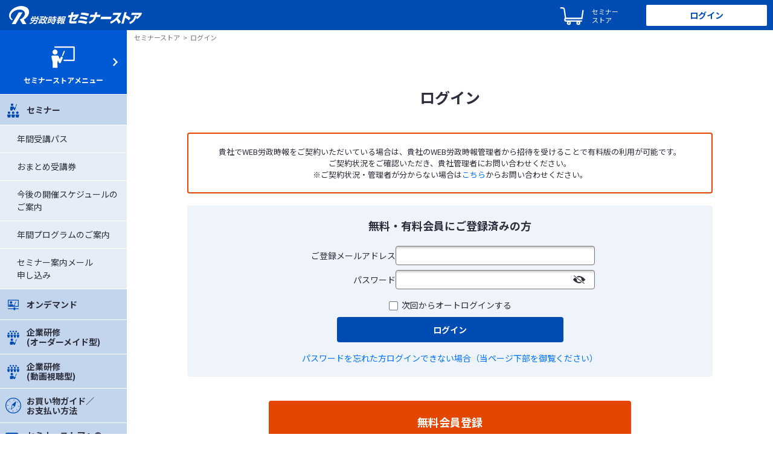

--- FILE ---
content_type: text/html; charset=UTF-8
request_url: https://www.rosei.jp/seminarstore/login?favorite_item=10301
body_size: 48573
content:
<!DOCTYPE HTML>
<html lang="ja">
<head prefix="og: http://ogp.me/ns# fb: http://ogp.me/ns/fb# article: http://ogp.me/ns/article#">
        <!-- Google Tag Manager -->
    <script>(function(w,d,s,l,i){w[l]=w[l]||[];w[l].push({'gtm.start':
                new Date().getTime(),event:'gtm.js'});var f=d.getElementsByTagName(s)[0],
            j=d.createElement(s),dl=l!='dataLayer'?'&l='+l:'';j.async=true;j.src=
            'https://www.googletagmanager.com/gtm.js?id='+i+dl;f.parentNode.insertBefore(j,f);
        })(window,document,'script','dataLayer','GTM-WJTGKPJ');
        dataLayer.push({
                            'dimension1': 'nonmember',
                    });
    </script>
    <!-- End Google Tag Manager -->
    <meta charset="UTF-8">
    <!--[if IE]>
    <meta http-equiv="X-UA-Compatible" content="IE=edge">
    <![endif]-->
    <meta name="format-detection" content="telephone=no,address=no,email=no">
    <meta name="viewport" content="width=device-width">
    <link rel="icon" href="/assets/seminarstore/icon/favicon.ico">
    <link rel="apple-touch-icon" href="/assets/seminarstore/icon/apple-touch-icon.png">
    <meta name="theme-color" content="#004CB3">
    <meta name="twitter:card" content="summary">
    <meta name="description" content="ログイン・会員登録はこちらから行うことができます。">
    <meta property="og:type" content="article" />
    <meta property="og:site_name" content="労政時報セミナーストア" />
    <meta property="og:image" content="https://www.rosei.jp/assets/seminarstore/icon/thumb.png">
    <meta property="og:url" content="https://www.rosei.jp/seminarstore/login" />
    <meta property="og:title" content="ログイン・会員登録｜労政時報セミナーストア" />
    <meta property="og:description" content="ログイン・会員登録はこちらから行うことができます。" />
    <link rel="stylesheet" href="/assets/seminarstore/css/style.css?202601091332">
        <script type="text/javascript" src="/assets/common/js/jquery-3.6.0.min.js"></script>
    <title>ログイン・会員登録｜労政時報セミナーストア</title>
</head>
<body>
<!-- Google Tag Manager (noscript) -->
<noscript><iframe src="https://www.googletagmanager.com/ns.html?id=GTM-WJTGKPJ"
height="0" width="0" style="display:none;visibility:hidden"></iframe></noscript>
<!-- End Google Tag Manager (noscript) -->
<div class="site " id="js--pageTop">
<div class="site__header">
    <header>
        <div class="l-fixed__header__wrapper">
            <div class="header__inner">
                <div class="header__item"><a class="header__logo" href="https://www.rosei.jp/seminarstore"><img src="/assets/seminarstore/img/img_logo_seminar_white.svg" alt="労政時報 セミナーストア"></a></div>
                <div class="header__item">
                    <div class="header__cart">
                                                                        <a class="header__cart__link cart--seminar" href="https://www.rosei.jp/seminarstore/seminar/cart">
                            <img src="/assets/seminarstore/img/ico_cart.svg" alt="セミナーストア カート">
                            <div class="number is--empty " id="js--cartNum">0</div>
                            <span class="text">セミナー<br>ストア</span>
                        </a>
                    </div>
                </div>
            </div>
        </div>
    </header>
</div>
<div class="site__main">
    <div class="l-site__main__side">
        <div class="side__bg" id="js--side__bg"></div>
        <div class="burger__wrapper">
            <button class="burger" id="js--btn__burger" type="button"><span class="burger__bar"></span><span class="burger__bar"></span><span class="burger__bar"></span></button>
        </div>
        <div class="side" id="js--side">
            <div class="side__inner">
                <div class="l-fixed__account__wrapper">
                    <div class="account">
                                                    <div class="account__login">
                                <div class="account__login__item">
                                    <a class="btn btn--login" href="https://www.rosei.jp/seminarstore/login">ログイン</a>
                                </div>
                            </div>
                                            </div>
                </div>
                <button class="store-menu__btn" id="js--btn__toggleStoremenu" type="button"><img src="/assets/seminarstore/img/ico_seminarstore.svg" alt="労政時報 セミナーストア"><span class="title">セミナーストアメニュー</span></button>
                <div class="store-menu" id="js--storemenu">
                    <nav aria-label="セミナーストアメニュー">
                        <div class="store-menu__nav__inner">
                            <div class="store-menu__nav__row">
                                <div class="store-menu__nav__col"><a class="store-menu__nav__title" href="https://www.rosei.jp/seminarstore/seminar"><span>セミナー</span></a>
                                    <ul class="store-menu__nav__list">
                                        <li class="store-menu__nav__item"><a href="https://www.rosei.jp/seminarstore/seminar/yearpass">年間受講パス</a></li>
                                        <li class="store-menu__nav__item"><a href="https://www.rosei.jp/seminarstore/seminar/voucher">おまとめ受講券</a></li>
                                        <li class="store-menu__nav__item"><a href="/seminarstore/seminar/zoom">WEBセミナー（Zoom配信）への参加準備</a></li>
                                        <li class="store-menu__nav__item"><a href="/seminarstore/seminar/deliveru">WEBセミナー（Deliveru配信）への参加準備</a></li>
                                        <li class="store-menu__nav__item"><a href="/assets/seminarstore/pdf/holding_schedule.pdf" target="_blank">今後の開催スケジュールのご案内</a></li>
                                        <li class="store-menu__nav__item"><a href="/assets/seminarstore/pdf/year_schedule.pdf" target="_blank">年間プログラムのご案内</a></li>
                                        <li class="store-menu__nav__item"><a href="https://www.rosei.jp/seminarstore/mail/subscribe">セミナー案内メール申し込み</a></li>
                                        <li class="store-menu__nav__item"><a href="/assets/seminarstore/pdf/college_fax_order.pdf" target="_blank" rel="noreferrer noopener">個別講座へのFAXでのお申し込み</a></li>
                                    </ul>
                                </div>
                                <div class="store-menu__nav__col"><a class="store-menu__nav__title" href="https://www.rosei.jp/seminarstore/ondemand"><span>オンデマンド</span></a>
                                    <ul class="store-menu__nav__list">
                                        <li class="store-menu__nav__item"><a href="https://www.rosei.jp/seminarstore/ondemand/past">開催実績</a></li>
                                        <li class="store-menu__nav__item"><a href="/seminarstore/ondemand/environment">推奨環境／動作確認</a></li>
                                        <li class="store-menu__nav__item"><a href="/seminarstore/ondemand/shopping_guide">受講の流れ</a></li>
                                        <li class="store-menu__nav__item"><a href="https://www.rosei.jp/seminarstore/ondemand/faq">よくあるご質問</a></li>
                                        <li class="store-menu__nav__item"><a href="/seminarstore/ondemand/terms">利用約款</a></li>
                                    </ul>
                                </div>
                                <div class="store-menu__nav__col"><a class="store-menu__nav__title" href="https://www.rosei.jp/seminarstore/corporatetraining"><span>企業研修：オーダーメイド型</span></a></div>
                                <div class="store-menu__nav__col"><a class="store-menu__nav__title" href="https://www.rosei.jp/seminarstore/enterprise"><span>企業研修：動画視聴型</span></a>
                                    <ul class="store-menu__nav__list">
                                        <li class="store-menu__nav__item"><a href="/seminarstore/enterprise/service">料金・特長</a></li>
                                        <li class="store-menu__nav__item"><a href="https://www.rosei.jp/seminarstore/enterprise/trial">無料トライアル</a></li>
                                        <li class="store-menu__nav__item"><a href="/seminarstore/enterprise/shopping_guide">受講の流れ</a></li>
                                        <li class="store-menu__nav__item"><a href="https://www.rosei.jp/seminarstore/enterprise/faq">よくあるご質問</a></li>
                                        <li class="store-menu__nav__item"><a href="https://www.rosei.jp/seminarstore/enterprise/form">お申し込み</a></li>
                                        <li class="store-menu__nav__item"><a href="/seminarstore/enterprise/environment">推奨環境／動作環境</a></li>
                                        <li class="store-menu__nav__item"><a href="https://www.rosei.jp/seminarstore/enterprise/past">販売終了</a></li>
                                    </ul>
                                </div>
                            </div>
                            <div class="store-menu__foot__nav">
                                <nav aria-label="フッターナビゲーション(共通)">
                                    <ul class="store-menu__foot__nav__list">
                                        <li class="store-menu__foot__nav__item"><a href="/seminarstore/shopping_guide"><span>お買い物ガイド／お支払い方法</span></a></li>
                                        <li class="store-menu__foot__nav__item"><a href="https://www.rosei.jp/seminarstore/faq"><span>よくあるご質問</span></a></li>
                                        <li class="store-menu__foot__nav__item"><a href="/seminarstore/guide"><span>サイト共通利用規約</span></a></li>
                                        <li class="store-menu__foot__nav__item"><a href="/seminarstore/privacy"><span>個人情報保護に関する方針</span></a></li>
                                        <li class="store-menu__foot__nav__item"><a href="/seminarstore/terms"><span>商品・サービス販売サイト規約</span></a></li>
                                        <li class="store-menu__foot__nav__item"><a href="/seminarstore/store"><span>特定商取引に関する法律に基づく表記</span></a></li>
                                        <li class="store-menu__foot__nav__item"><a class="btn btn--primary w250 mt20" href="https://www.rosei.jp/contact" target="_blank"><span>セミナーストアへのお問い合わせ</span></a></li>
                                    </ul>
                                </nav>
                            </div>
                        </div>
                    </nav>
                </div>
                <nav aria-label="グローバルナビゲーション">
                    <div class="gnav disp--lg">
                        <ul class="gnav__list">
                            <li><a class="gnav__list__title" href="https://www.rosei.jp/seminarstore/seminar"><img class="gnav__list__title__icon" src="/assets/seminarstore/img/ico_seminar.svg" alt="">セミナー</a>
                                <ul class="gnav__list__secondary">
                                    <li><a href="https://www.rosei.jp/seminarstore/seminar/yearpass">年間受講パス</a></li>
                                    <li><a href="https://www.rosei.jp/seminarstore/seminar/voucher">おまとめ受講券</a></li>
                                    <li><a href="/assets/seminarstore/pdf/holding_schedule.pdf" target="_blank">今後の開催スケジュールのご案内</a></li>
                                    <li><a href="/assets/seminarstore/pdf/year_schedule.pdf" target="_blank">年間プログラムのご案内</a></li>
                                    <li><a href="https://www.rosei.jp/seminarstore/mail/subscribe">セミナー案内メール<br>申し込み</a></li>
                                </ul>
                            </li>
                            <li><a class="gnav__list__title" href="https://www.rosei.jp/seminarstore/ondemand"><img class="gnav__list__title__icon" src="/assets/seminarstore/img/ico_ondemand.svg" alt="">オンデマンド</a></li>
                            <li><a class="gnav__list__title" href="https://www.rosei.jp/seminarstore/corporatetraining"><img class="gnav__list__title__icon" src="/assets/seminarstore/img/ico_corporatetraining.svg" alt="">企業研修<br>(オーダーメイド型)</a></li>
                            <li><a class="gnav__list__title" href="https://www.rosei.jp/seminarstore/enterprise"><img class="gnav__list__title__icon" src="/assets/seminarstore/img/ico_corporatetraining.svg" alt="">企業研修<br>(動画視聴型)</a></li>
                            <li><a class="gnav__list__title" href="/seminarstore/shopping_guide/"><img class="gnav__list__title__icon" src="/assets/seminarstore/img/ico_shoppingguide.svg" alt="">お買い物ガイド／<br>お支払い方法</a></li>
                            <li><a class="gnav__list__title" href="https://www.rosei.jp/seminarstore/faq"> <img class="gnav__list__title__icon" src="/assets/seminarstore/img/ico_faq.svg" alt="">セミナーストアへの<br class="disp--il--lg">よくあるご質問</a></li>
                        </ul>
                    </div>
                    <div class="gnav disp--sm">
                        <ul class="gnav__list">
                            <li>
                                <button class="gnav__list__title js--btn__toggleAccordion" type="button"><img class="gnav__list__title__icon" src="/assets/seminarstore/img/ico_seminar.svg" alt="">セミナー</button>
                                <ul class="gnav__list__secondary js--accordion is--hide">
                                    <li><a href="https://www.rosei.jp/seminarstore/seminar">セミナー一覧</a></li>
                                    <li><a href="https://www.rosei.jp/seminarstore/seminar/yearpass">年間受講パス</a></li>
                                    <li><a href="https://www.rosei.jp/seminarstore/seminar/voucher">おまとめ受講券</a></li>
                                    <li><a href="/seminarstore/seminar/zoom">WEBセミナー（Zoom配信）への<br>参加準備</a></li>
                                    <li><a href="/seminarstore/seminar/deliveru">WEBセミナー（Deliveru配信）への<br>参加準備</a></li>
                                    <li><a href="/assets/seminarstore/pdf/holding_schedule.pdf" target="_blank">今後の開催スケジュールのご案内</a></li>
                                    <li><a href="/assets/seminarstore/pdf/year_schedule.pdf" target="_blank">年間プログラムのご案内</a></li>
                                    <li><a href="https://www.rosei.jp/seminarstore/mail/subscribe">セミナー案内メール申し込み</a></li>
                                    <li><a href="/assets/seminarstore/pdf/college_fax_order.pdf" target="_blank" rel="noreferrer noopener">個別講座へのFAXでのお申し込み</a></li>
                                </ul>
                            </li>
                            <li>
                                <button class="gnav__list__title js--btn__toggleAccordion" type="button"><img class="gnav__list__title__icon" src="/assets/seminarstore/img/ico_ondemand.svg" alt="">オンデマンド</button>
                                <ul class="gnav__list__secondary js--accordion is--hide">
                                    <li><a href="https://www.rosei.jp/seminarstore/ondemand">配信一覧</a></li>
                                    <li><a href="https://www.rosei.jp/seminarstore/ondemand/past">開催実績</a></li>
                                    <li><a href="/seminarstore/ondemand/environment">推奨環境／動作確認</a></li>
                                    <li><a href="/seminarstore/ondemand/shopping_guide">受講の流れ</a></li>
                                    <li><a href="https://www.rosei.jp/seminarstore/ondemand/faq">よくあるご質問</a></li>
                                    <li><a href="/seminarstore/ondemand/terms">利用約款</a></li>
                                </ul>
                            </li>
                            <li><a class="gnav__list__title" href="https://www.rosei.jp/seminarstore/corporatetraining"><img class="gnav__list__title__icon" src="/assets/seminarstore/img/ico_corporatetraining.svg" alt="">企業研修(オーダーメイド型)</a></li>
                            <li>
                                <button class="gnav__list__title js--btn__toggleAccordion" type="button"><img class="gnav__list__title__icon" src="/assets/seminarstore/img/ico_corporatetraining.svg" alt="">企業研修(動画視聴型)</button>
                                <ul class="gnav__list__secondary js--accordion is--hide">
                                    <li><a href="https://www.rosei.jp/seminarstore/enterprise">動画一覧</a></li>
                                    <li><a href="/seminarstore/enterprise/service">料金・特長</a></li>
                                    <li><a href="https://www.rosei.jp/seminarstore/enterprise/trial">無料トライアル</a></li>
                                    <li><a href="/seminarstore/enterprise/shopping_guide">受講の流れ</a></li>
                                    <li><a href="https://www.rosei.jp/seminarstore/enterprise/faq">よくあるご質問</a></li>
                                    <li><a href="https://www.rosei.jp/seminarstore/enterprise/form">お申し込み</a></li>
                                    <li><a href="/seminarstore/enterprise/environment">推奨環境／動作環境</a></li>
                                    <li><a href="https://www.rosei.jp/seminarstore/enterprise/past">販売終了</a></li>
                                </ul>
                            </li>
                            <li><a class="gnav__list__title" href="/seminarstore/shopping_guide/"><img class="gnav__list__title__icon" src="/assets/seminarstore/img/ico_shoppingguide.svg" alt="">お買い物ガイド／お支払い方法</a></li>
                            <li><a class="gnav__list__title" href="https://www.rosei.jp/seminarstore/faq"><img class="gnav__list__title__icon" src="/assets/seminarstore/img/ico_faq.svg" alt="">セミナーストアへのよくあるご質問</a></li>
                        </ul>
                    </div>
                    <div class="gnav__link__wrapper"><a class="btn btn--gnav__link disp--f--sm" href="https://www.rosei.jp/contact" target="_blank"><img class="ic--contact" src="/assets/seminarstore/img/ico_contact_primary.svg" alt="">セミナーストアへのお問い合わせ</a>
                        <p class="gnav__link__title">関連サイト</p>
                        <div class="gnav__link"><a class="readers" href="https://www.rosei.jp/readers" target="_blank" rel="noreferrer noopener"><img class="disp--il--lg" src="/assets/seminarstore/img/img_side_logo_readers.svg" alt="WEB労政時報"><img class="disp--il--sm" src="/assets/seminarstore/img/img_menu_logo_readers.svg" alt="WEB労政時報"></a></div>
                        <div class="gnav__link"><a class="store" href="https://www.rosei.jp/store" target="_blank" rel="noreferrer noopener"><img class="disp--il--lg" src="/assets/seminarstore/img/img_side_logo_store.svg" alt="労政時報オンラインストア"><img class="disp--il--sm" src="/assets/seminarstore/img/img_menu_logo_store.svg" alt="労政時報オンラインストア"></a></div>
                    </div>
                    <div class="gnav__link__wrapper">
                        <div class="gnav__link__title">労務行政公式SNS</div>
                        <div class="gnav__link gnav__link--sns"><a class="sns" href="https://x.com/roseijiho?s=20&t=GPQS6TmgzrIGLyLSKd3Dww" target="_blank" rel="noreferrer noopener"><img src="/assets/seminarstore/img/ico_x.svg" alt="x"> 労政時報編集部</a></div>
                        <div class="gnav__link gnav__link--sns"><a class="sns" href="https://ja-jp.facebook.com/rosei.info/" target="_blank" rel="noreferrer noopener"><img src="/assets/seminarstore/img/ico_facebook.svg" alt="Facebook"> 労務行政研究所</a></div>
                    </div>
                </nav>
            </div>
        </div>
    </div>
    <div class="l-site__main__body">
        <main>
            <div class="l-main__top">
                <header>
                    <div class="main__header">
                        <div class="breadcrumb">
                            <nav>
                                <ul class="breadcrumb__list">
                                    <li class="breadcrumb__item"><a href="https://www.rosei.jp/seminarstore">セミナーストア</a></li>
    <li class="breadcrumb__item">ログイン</li>
                                </ul>
                            </nav>
                        </div>
                    </div>
                </header>
            </div>
            <div class="l-main__middle">
                <div class="l-content__body">
                    <div class="l-width-content">
                        <div class="l-width-content__inner">
                            <section>
                                <div class="login__area">
                                    <h1 class="login__section__title">ログイン</h1>
                                    <div class="login__form__body">
                                        <div class="login__form__box--note">
                                            <p class="l-center">貴社でWEB労政時報をご契約いただいている場合は、貴社のWEB労政時報管理者から招待を受けることで有料版の利用が可能です。<br>ご契約状況をご確認いただき、貴社管理者にお問い合わせください。<br>※ご契約状況・管理者が分からない場合は<a href="/contact/" class="text--link" target="_blank" rel="noreferrer noopener">こちら</a>からお問い合わせください。</p>
                    			</div>
                                        <div class="mt20">
                                            <div class="login__form__box--login">
                                                <h2 class="login__form__box__ttl">無料・有料会員にご登録済みの方</h2>
                                                <div class="login__form__box__form--2col">
                                                    <form method="POST" action="https://www.rosei.jp/seminarstore/login" name="frm">
                                                        <label class="login__form__box__form--2col__item">
                                                            <span class="login__form__box__form--2col__label">ご登録メールアドレス</span>
                                                            <input type="text" id="email" name="email" value="" maxlength="50" class="form__text " placeholder="">
                                                        </label>
                                                                                                                <div class="login__form__box__form--2col__item">
                                                            <span class="login__form__box__form--2col__label">パスワード</span>
                                                            <span class="form__password">
                                                                <input type="password" id="password" name="password" value="" maxlength="50" class="form__text js--passwordForm " placeholder="">
                                                                <button type="button" class="form__password__btn js--passwordBtn"></button>
                                                            </span>
                                                        </div>
                                                                                                                <div class="l-center">
                                                            <input class="form__check" id="remember" type="checkbox" name="remember" value="1" >
                                                            <label class="form__check__label" for="remember">次回からオートログインする</label>
                                                        </div>
                                                        <div class="login__form__box__form--2col__btn-box">
                                                            <p><button class="btn_login_exe btn btn--primary" type="button">ログイン</button></p>
                                                        </div>
                                                        <input type="hidden" name="_token" value="kFIYZhYi8fLFH1eq3KrkX1Ww5Y6MmThzqknYZKjP">
                                                    </form>
                                                </div>
                                                <div class="login__form__box__form--2col__link-box">
                                                    <p><a href="https://www.rosei.jp/seminarstore/password/input" class="text--link">パスワードを忘れた方</a></p>
                                                    <p><a href="#help" class="text--link">ログインできない場合（当ページ下部を御覧ください）</a></p>
                                                </div>
                                            </div>
                                        </div>
                                    </div>
                                    <div class="login__form__foot">
                                        <a class="btn btn--login--regist" href="https://www.rosei.jp/mypage/regist">無料会員登録</a>
                                        <a class="btn btn--login--trial mt23" href="https://www.rosei.jp/readers/trial_regist">WEB労政時報体験版の利用登録</a>
                                    </div>
                                </div>
                                <div class="login__section" id="help">
                                    <h2 class="login__section__title">ログインできない場合の<br class="disp--il--sm">対処法について</h2>
                                    <ul class="link-list__list login__faq">
                                        <li class="link-list__item">
                                            <div class="js--btn__toggleAccordion hover--opacity">
                                                <div class="link link--col login__faq--q">
                                                    <div class="link__middle">
                                                        <p class="text">登録メールアドレスを忘れてしまいました</p>
                                                    </div>
                                                    <div class="link__bottom"><span class="toggle-cross"></span></div>
                                                </div>
                                            </div>
                                            <div class="is--hide js--accordion">
                                                <div class="link link--col login__faq--a">
                                                    <div class="link__middle">
                                                        <div>
                                                            <p class="text">
                                                                お心当たりのあるメールアドレスがある場合は、お試しください。<br>
                                                                初回登録時に送信される登録完了メール、弊社からの「情報メール」や「サービス案内メール」など、お手元にありましたら宛先メールアドレスをご確認ください。
                                                            </p>
                                                            <p class="text mt1em">
                                                                それでも特定できない場合は、<a class="text--link" href="https://www.rosei.jp/contact" target="_blank">こちら</a>よりお問い合わせください。
                                                            </p>
                                                        </div>
                                                    </div>
                                                    <div class="link__bottom"></div>
                                                </div>
                                            </div>
                                        </li>
                                        <li class="link-list__item">
                                            <div class="js--btn__toggleAccordion hover--opacity">
                                                <div class="link link--col login__faq--q">
                                                    <div class="link__middle">
                                                        <p class="text">パスワードを忘れてしまいました</p>
                                                    </div>
                                                    <div class="link__bottom"><span class="toggle-cross"></span></div>
                                                </div>
                                            </div>
                                            <div class="is--hide js--accordion">
                                                <div class="link link--col login__faq--a">
                                                    <div class="link__middle">
                                                        <p class="text">
                                                            パスワードを忘れた方は<a class="text--link" href="https://www.rosei.jp/seminarstore/password/input">こちら</a>よりパスワードを再設定することができます。<br>
                                                            「パスワード再設定用」の手続きメールをご登録メールアドレス宛に送信します。メール内のURLをクリックし、新しいパスワードを設定できます。
                                                        </p>
                                                    </div>
                                                    <div class="link__bottom"></div>
                                                </div>
                                            </div>
                                        </li>
                                        <li class="link-list__item">
                                            <div class="js--btn__toggleAccordion hover--opacity">
                                                <div class="link link--col login__faq--q">
                                                    <div class="link__middle">
                                                        <p class="text">メールアドレス、パスワードを正しく入力してもログインできない</p>
                                                    </div>
                                                    <div class="link__bottom"><span class="toggle-cross"></span></div>
                                                </div>
                                            </div>
                                            <div class="is--hide js--accordion">
                                                <div class="link link--col login__faq--a">
                                                    <div class="link__middle">
                                                        <div>
                                                            <p class="text">
                                                                メールアドレス、パスワードが「半角」で入力されているかご確認ください。<br>
                                                                パソコンのCapsLockキー（大文字、小文字の切り替え）をご確認ください。
                                                            </p>
                                                            <p class="text mt1em">
                                                                メールアドレスが大文字と小文字の組み合わせの場合、その通りに入力してください。<br>
                                                                パスワードはパスワード入力欄の「目の画像」をクリックすると入力内容がご確認いただけます。
                                                                併せてご確認ください。
                                                            </p>
                                                        </div>
                                                    </div>
                                                    <div class="link__bottom"></div>
                                                </div>
                                            </div>
                                        </li>
                                        <li class="link-list__item">
                                            <div class="js--btn__toggleAccordion hover--opacity">
                                                <div class="link link--col login__faq--q">
                                                    <div class="link__middle">
                                                        <p class="text">2重ログインのメッセージが表示されます</p>
                                                    </div>
                                                    <div class="link__bottom"><span class="toggle-cross"></span></div>
                                                </div>
                                            </div>
                                            <div class="is--hide js--accordion">
                                                <div class="link link--col login__faq--a">
                                                    <div class="link__middle">
                                                        <div>
                                                            <p class="text">
                                                                別のPC・スマホ、別のブラウザなどで既にログイン中であると考えられます。<br>
                                                                ログインにお心当たりの無い場合は、パスワードを変更することをお勧めいたします。
                                                            </p>
                                                            <p class="text mt1em">
                                                                ログインを続行しても問題ございません。<br>
                                                                同時接続ができない仕様となっていますので、先にログイン中の側がログアウトされます。
                                                            </p>
                                                        </div>
                                                    </div>
                                                    <div class="link__bottom"></div>
                                                </div>
                                            </div>
                                        </li>
                                    </ul>
                                </div>
                            </section>
                        </div>
                    </div>
                </div>
            </div>
            <div class="l-main__bottom">
                <div class="main__footer">
                    <div class="l-width-content">
                        <aside class="sticky-btn"><a accesskey="U" href="#js--pageTop"><img src="/assets/store/img/img_pagetop.svg" alt="ページトップへ"></a></aside>
                        <p class="text--prohibition">無断で転載する行為は法律で禁じられています</p>
                    </div>
                </div>
            </div>
        </main>
    </div>
    <script>
        // ログインボタン押下時
        $(document).on("click", ".btn_login_exe", function () {
            double_login();
        });
        $(document).on("keypress", function (e) {
            if (e.which === 13 && $('.btn_login_exe').prop('disabled') == false) {
                double_login();
            }
        });
        function double_login() {
            $('.btn_login_exe').prop('disabled',true);
            let param = "id=" + $("#email").val() + "&pw=" + $("#password").val();
            $.ajax({
                type: "POST",
                url: "https://www.rosei.jp/api/login/check",
                dataType: "json",
                data: param,
                async: true
            }).done(function (e) {
                if (e.res === false) {
                    if (confirm("二重ログインが確認されました。\n\n現在、ログイン時に指定されたメールアドレスは別の端末、またはブラウザでログインされ利用されています。\nこのまま「ログインする」をクリックしてご利用する場合、すでにログインしている利用者は強制的にログアウトされます。\n\nログインを続行しますか？")) {
                        document.frm.submit();
                    } else {
                        $('.btn_login_exe').prop('disabled',false);
                        return false;
                    }
                } else {
                    document.frm.submit();
                }
            }).fail(function(e) {});
        }
    </script>
</div>
<div class="site__footer">
    <footer>
        <div class="footer">
            <div class="footer__middle">
                <div class="footer__middle__body">
                    <div class="l-footer__middle__body__left">
                        <div class="footer__middle__link">
                            <div class="footer__middle__link__item"><a class="logo" href="https://www.rosei.jp/seminarstore"><img src="/assets/seminarstore/img/img_logo_seminar_white_short.svg" alt="労政時報セミナーストア"></a></div>
                            <div class="footer__middle__link__item"><a class="btn btn--reverse" href="https://www.rosei.jp/readers" target="_blank" rel="noreferrer noopener"> <img src="/assets/seminarstore/img/img_logo_readers.svg" alt="WEB労政時報"></a></div>
                            <div class="footer__middle__link__item"><a class="btn btn--reverse" href="https://www.rosei.jp/store" target="_blank" rel="noreferrer noopener"><img src="/assets/seminarstore/img/img_logo_store.svg" alt="労政時報オンラインストア"></a></div>
                            <div class="footer__middle__link__item"><a class="btn btn--reverse--outline" href="https://www.rosei.jp/contact" target="_blank"><img class="ic--contact" src="/assets/seminarstore/img/ico_contact_wh.svg" alt="">セミナーストアへのお問い合わせ</a></div>
                        </div>
                        <div class="footer__middle__list">
                            <ul class="footer__nav__list">
                                <li class="footer__nav__item"><a href="/seminarstore/shopping_guide">お買い物ガイド／お支払い方法</a></li>
                                <li class="footer__nav__item"><a href="https://www.rosei.jp/seminarstore/faq">セミナーストアへのよくあるご質問</a></li>
                            </ul>
                        </div>
                    </div>
                    <div class="l-footer__middle__body__right">
                        <div class="footer__nav">
                            <nav aria-label="フッターナビゲーション(詳細)">
                                <div class="footer__nav__row">
                                    <div class="footer__nav__col"><a class="footer__nav__title" href="https://www.rosei.jp/seminarstore/seminar"><span>セミナー</span></a>
                                        <ul class="footer__nav__list">
                                            <li class="footer__nav__item"><a href="https://www.rosei.jp/seminarstore/seminar/yearpass">年間受講パス</a></li>
                                            <li class="footer__nav__item"><a href="https://www.rosei.jp/seminarstore/seminar/voucher">おまとめ受講券</a></li>
                                            <li class="footer__nav__item"><a href="/seminarstore/seminar/zoom">WEBセミナー（Zoom配信）への参加準備</a></li>
                                            <li class="footer__nav__item"><a href="/seminarstore/seminar/deliveru">WEBセミナー（Deliveru配信）への参加準備</a></li>
                                            <li class="footer__nav__item"><a href="/assets/seminarstore/pdf/holding_schedule.pdf" target="_blank">今後の開催スケジュールのご案内</a></li>
                                            <li class="footer__nav__item"><a href="/assets/seminarstore/pdf/year_schedule.pdf" target="_blank">年間プログラムのご案内</a></li>
                                            <li class="footer__nav__item"><a href="https://www.rosei.jp/seminarstore/mail/subscribe">セミナー案内メール申し込み</a></li>
                                            <li class="footer__nav__item"><a href="/assets/seminarstore/pdf/college_fax_order.pdf" target="_blank" rel="noreferrer noopener">個別講座へのFAXでのお申し込み</a></li>
                                        </ul>
                                    </div>
                                    <div class="footer__nav__col"><a class="footer__nav__title" href="https://www.rosei.jp/seminarstore/ondemand"><span>オンデマンド</span></a>
                                        <ul class="footer__nav__list">
                                            <li class="footer__nav__item"><a href="https://www.rosei.jp/seminarstore/ondemand/past">開催実績</a></li>
                                            <li class="footer__nav__item"><a href="/seminarstore/ondemand/environment">推奨環境／動作確認</a></li>
                                            <li class="footer__nav__item"><a href="/seminarstore/ondemand/shopping_guide">受講の流れ</a></li>
                                            <li class="footer__nav__item"><a href="https://www.rosei.jp/seminarstore/ondemand/faq">よくあるご質問</a></li>
                                            <li class="footer__nav__item"><a href="/seminarstore/ondemand/terms">利用約款</a></li>
                                        </ul>
                                    </div>
                                    <div class="footer__nav__col"><a class="footer__nav__title" href="https://www.rosei.jp/seminarstore/corporatetraining"><span>企業研修：オーダーメイド型</span></a></div>
                                    <div class="footer__nav__col"><a class="footer__nav__title" href="https://www.rosei.jp/seminarstore/enterprise"><span>企業研修：動画視聴型</span></a>
                                        <ul class="footer__nav__list">
                                            <li class="footer__nav__item"><a href="https://www.rosei.jp/seminarstore/enterprise/trial">無料トライアル</a></li>
                                            <li class="footer__nav__item"><a href="/seminarstore/enterprise/shopping_guide">受講の流れ</a></li>
                                            <li class="footer__nav__item"><a href="https://www.rosei.jp/seminarstore/enterprise/faq">よくあるご質問</a></li>
                                            <li class="footer__nav__item"><a href="https://www.rosei.jp/seminarstore/enterprise/form">お申し込み</a></li>
                                            <li class="footer__nav__item"><a href="/seminarstore/enterprise/environment">推奨環境／動作環境</a></li>
                                            <li class="footer__nav__item"><a href="https://www.rosei.jp/seminarstore/enterprise/past">販売終了</a></li>
                                        </ul>
                                    </div>
                                </div>
                            </nav>
                        </div>
                    </div>
                </div>
                <div class="footer__middle__foot">
                    <div class="footer__middle__foot__nav">
                        <nav aria-label="フッターナビゲーション(共通)">
                            <ul class="footer__middle__foot__nav__list">
                                <li class="footer__middle__foot__nav__item"><a href="/seminarstore/guide"><span>サイト共通利用規約</span></a></li>
                                <li class="footer__middle__foot__nav__item"><a href="/seminarstore/privacy"><span>個人情報保護に関する方針</span></a></li>
                                <li class="footer__middle__foot__nav__item"><a href="/seminarstore/terms"><span>商品・サービス販売サイト規約</span></a></li>
                                <li class="footer__middle__foot__nav__item"><a href="/seminarstore/store"><span class="disp--il--lg">特定商取引に関する法律に基づく表記</span><span class="disp--il--sm">特定商法取引に関する表記</span></a></li>
                            </ul>
                        </nav>
                    </div>
                </div>
            </div>
            <div class="footer__footer">
                <p><a class="btn btn--reverse" href="/" target="_blank" rel="noreferrer noopener"> <img src="/assets/seminarstore/img/img_logo_kabushiki.svg" alt="株式会社労務行政"></a></p><small>&copy;ROUMUGYOUSEI Co.,Ltd.All Rights Reserved.</small>
            </div>
        </div>
    </footer>
</div>
<aside>
    <div class="scrollbnr" id="scrollBnr" style="display: none;">
        <button class="close_favorite scrollbnr__close" id="closeScrollbnr" type="button">閉じる<img src="/assets/seminarstore/img/ico_close_circle.svg" alt=""></button>
        <div class="scrollbnr__inner disp--lg">
            <div class="scrollbnr__header">
                                    <img src="/assets/seminarstore/img/ico_favorite_ttl.svg" alt="お気に入り">
                                <p></p>
            </div>
                        <p class="title--md"></p>
            <a class="btn btn--primary" href="https://www.rosei.jp/seminarstore/favorite">お気に入りを見る</a>
        </div>
        <a class="scrollbnr__inner disp--f--sm" href="https://www.rosei.jp/seminarstore/favorite">
            <div class="scrollbnr__header">
                <p></p>
            </div>
                    </a>
    </div>
</aside>
<script src="https://www.rosei.jp/assets/common/js/scrollbnr.js"></script>
<script>
        Scrollbnr.hide();
        //お気に入り押下時
    $(".close_favorite").on("click", function () {
        Scrollbnr.close();
    });
</script>
<script src="/assets/common/js/ofi.min.js"></script>
<script src="/assets/common/js/picturefill.min.js"></script>

<script src="/assets/seminarstore/js/common.js?202211010938"></script>
</div>
</body>
</html>


--- FILE ---
content_type: text/css
request_url: https://www.rosei.jp/assets/seminarstore/css/style.css?202601091332
body_size: 785719
content:
@charset "UTF-8";
@import url("https://fonts.googleapis.com/css2?family=Noto+Sans+JP:wght@300;400;500;600;700;800&display=swap");
/*! destyle.css v2.0.2 | MIT License | https://github.com/nicolas-cusan/destyle.css */
/* Reset box-model and set borders */
/* ============================================ */
*,
::before,
::after {
  -webkit-box-sizing: border-box;
  box-sizing: border-box;
  border-style: solid;
  border-width: 0;
}

/* Document */
/* ============================================ */
/**
 * 1. Correct the line height in all browsers.
 * 2. Prevent adjustments of font size after orientation changes in iOS.
 * 3. Remove gray overlay on links for iOS.
 */
html {
  line-height: 1.15;
  /* 1 */
  -webkit-text-size-adjust: 100%;
  /* 2 */
  -webkit-tap-highlight-color: transparent;
  /* 3*/
}

/* Sections */
/* ============================================ */
/**
 * Remove the margin in all browsers.
 */
body {
  margin: 0;
}

/**
 * Render the `main` element consistently in IE.
 */
main {
  display: block;
}

/* Vertical rhythm */
/* ============================================ */
p,
table,
blockquote,
address,
pre,
iframe,
form,
figure,
dl {
  margin: 0;
}

/* Headings */
/* ============================================ */
h1,
h2,
h3,
h4,
h5,
h6 {
  font-size: inherit;
  line-height: inherit;
  font-weight: inherit;
  margin: 0;
}

/* Lists (enumeration) */
/* ============================================ */
ul,
ol {
  margin: 0;
  padding: 0;
  list-style: none;
}

/* Lists (definition) */
/* ============================================ */
dt {
  font-weight: bold;
}

dd {
  margin-left: 0;
}

/* Grouping content */
/* ============================================ */
/**
 * 1. Add the correct box sizing in Firefox.
 * 2. Show the overflow in Edge and IE.
 */
hr {
  -webkit-box-sizing: content-box;
  box-sizing: content-box;
  /* 1 */
  height: 0;
  /* 1 */
  overflow: visible;
  /* 2 */
  border-top-width: 1px;
  margin: 0;
  clear: both;
  color: inherit;
}

/**
 * 1. Correct the inheritance and scaling of font size in all browsers.
 * 2. Correct the odd `em` font sizing in all browsers.
 */
pre {
  font-family: monospace, monospace;
  /* 1 */
  font-size: inherit;
  /* 2 */
}

address {
  font-style: inherit;
}

/* Text-level semantics */
/* ============================================ */
/**
 * Remove the gray background on active links in IE 10.
 */
a {
  background-color: transparent;
  text-decoration: none;
  color: inherit;
}

/**
 * 1. Remove the bottom border in Chrome 57-
 * 2. Add the correct text decoration in Chrome, Edge, IE, Opera, and Safari.
 */
abbr[title] {
  text-decoration: underline;
  /* 2 */
  -webkit-text-decoration: underline dotted;
  text-decoration: underline dotted;
  /* 2 */
}

/**
 * Add the correct font weight in Chrome, Edge, and Safari.
 */
b,
strong {
  font-weight: bolder;
}

/**
 * 1. Correct the inheritance and scaling of font size in all browsers.
 * 2. Correct the odd `em` font sizing in all browsers.
 */
code,
kbd,
samp {
  font-family: monospace, monospace;
  /* 1 */
  font-size: inherit;
  /* 2 */
}

/**
 * Add the correct font size in all browsers.
 */
small {
  font-size: 80%;
}

/**
 * Prevent `sub` and `sup` elements from affecting the line height in
 * all browsers.
 */
sub,
sup {
  font-size: 75%;
  line-height: 0;
  position: relative;
  vertical-align: baseline;
}

sub {
  bottom: -0.25em;
}

sup {
  top: -0.5em;
}

/* Embedded content */
/* ============================================ */
/**
 * Prevent vertical alignment issues.
 */
img,
embed,
object,
iframe {
  vertical-align: bottom;
}

/* Forms */
/* ============================================ */
/**
 * Reset form fields to make them styleable
 */
button,
input,
optgroup,
select,
textarea {
  -webkit-appearance: none;
  -moz-appearance: none;
  appearance: none;
  vertical-align: middle;
  color: inherit;
  font: inherit;
  background: transparent;
  padding: 0;
  margin: 0;
  outline: 0;
  border-radius: 0;
  text-align: inherit;
}

/**
 * Reset radio and checkbox appearance to preserve their look in iOS.
 */
[type=checkbox] {
  -webkit-appearance: checkbox;
  -moz-appearance: checkbox;
  appearance: checkbox;
}

[type=radio] {
  -webkit-appearance: radio;
  -moz-appearance: radio;
  appearance: radio;
}

/**
 * Show the overflow in IE.
 * 1. Show the overflow in Edge.
 */
button,
input {
  /* 1 */
  overflow: visible;
}

/**
 * Remove the inheritance of text transform in Edge, Firefox, and IE.
 * 1. Remove the inheritance of text transform in Firefox.
 */
button,
select {
  /* 1 */
  text-transform: none;
}

/**
 * Correct the inability to style clickable types in iOS and Safari.
 */
button,
[type=button],
[type=reset],
[type=submit] {
  cursor: pointer;
  -webkit-appearance: none;
  -moz-appearance: none;
  appearance: none;
}

button[disabled],
[type=button][disabled],
[type=reset][disabled],
[type=submit][disabled] {
  cursor: default;
}

/**
 * Remove the inner border and padding in Firefox.
 */
button::-moz-focus-inner,
[type=button]::-moz-focus-inner,
[type=reset]::-moz-focus-inner,
[type=submit]::-moz-focus-inner {
  border-style: none;
  padding: 0;
}

/**
 * Restore the focus styles unset by the previous rule.
 */
button:-moz-focusring,
[type=button]:-moz-focusring,
[type=reset]:-moz-focusring,
[type=submit]:-moz-focusring {
  outline: 1px dotted ButtonText;
}

/**
 * Remove arrow in IE10 & IE11
 */
select::-ms-expand {
  display: none;
}

/**
 * Remove padding
 */
option {
  padding: 0;
}

/**
 * Reset to invisible
 */
fieldset {
  margin: 0;
  padding: 0;
  min-width: 0;
}

/**
 * 1. Correct the text wrapping in Edge and IE.
 * 2. Correct the color inheritance from `fieldset` elements in IE.
 * 3. Remove the padding so developers are not caught out when they zero out
 *    `fieldset` elements in all browsers.
 */
legend {
  color: inherit;
  /* 2 */
  display: table;
  /* 1 */
  max-width: 100%;
  /* 1 */
  padding: 0;
  /* 3 */
  white-space: normal;
  /* 1 */
}

/**
 * Add the correct vertical alignment in Chrome, Firefox, and Opera.
 */
progress {
  vertical-align: baseline;
}

/**
 * Remove the default vertical scrollbar in IE 10+.
 */
textarea {
  overflow: auto;
}

/**
 * Correct the cursor style of increment and decrement buttons in Chrome.
 */
[type=number]::-webkit-inner-spin-button,
[type=number]::-webkit-outer-spin-button {
  height: auto;
}

/**
 * 1. Correct the outline style in Safari.
 */
[type=search] {
  outline-offset: -2px;
  /* 1 */
}

/**
 * Remove the inner padding in Chrome and Safari on macOS.
 */
[type=search]::-webkit-search-decoration {
  -webkit-appearance: none;
}

/**
 * 1. Correct the inability to style clickable types in iOS and Safari.
 * 2. Change font properties to `inherit` in Safari.
 */
::-webkit-file-upload-button {
  -webkit-appearance: button;
  /* 1 */
  font: inherit;
  /* 2 */
}

/**
 * Clickable labels
 */
label[for] {
  cursor: pointer;
}

/* Interactive */
/* ============================================ */
/*
 * Add the correct display in Edge, IE 10+, and Firefox.
 */
details {
  display: block;
}

/*
 * Add the correct display in all browsers.
 */
summary {
  display: list-item;
}

/*
 * Remove outline for editable content.
 */
[contenteditable] {
  outline: none;
}

/* Table */
/* ============================================ */
table {
  border-collapse: collapse;
  border-spacing: 0;
}

caption {
  text-align: left;
}

td,
th {
  vertical-align: top;
  padding: 0;
}

th {
  text-align: left;
  font-weight: bold;
}

/* Misc */
/* ============================================ */
/**
 * Add the correct display in IE 10+.
 */
template {
  display: none;
}

/**
 * Add the correct display in IE 10.
 */
[hidden] {
  display: none;
}

/* Slider */
.slick-slider {
  position: relative;
  display: block;
  -webkit-box-sizing: border-box;
  box-sizing: border-box;
  -webkit-user-select: none;
  -moz-user-select: none;
  -ms-user-select: none;
  user-select: none;
  -webkit-touch-callout: none;
  -khtml-user-select: none;
  -ms-touch-action: pan-y;
  touch-action: pan-y;
  -webkit-tap-highlight-color: transparent;
}

.slick-list {
  position: relative;
  display: block;
  overflow: hidden;
  margin: 0;
  padding: 0;
}

.slick-list:focus {
  outline: none;
}

.slick-list.dragging {
  cursor: pointer;
  cursor: hand;
}

.slick-slider .slick-track,
.slick-slider .slick-list {
  -webkit-transform: translate3d(0, 0, 0);
  transform: translate3d(0, 0, 0);
}

.slick-track {
  position: relative;
  top: 0;
  left: 0;
  display: block;
  margin-left: auto;
  margin-right: auto;
}

.slick-track:before,
.slick-track:after {
  display: table;
  content: "";
}

.slick-track:after {
  clear: both;
}

.slick-loading .slick-track {
  visibility: hidden;
}

.slick-slide {
  display: none;
  float: left;
  height: 100%;
  min-height: 1px;
}

[dir=rtl] .slick-slide {
  float: right;
}

.slick-slide img {
  display: block;
}

.slick-slide.slick-loading img {
  display: none;
}

.slick-slide.dragging img {
  pointer-events: none;
}

.slick-initialized .slick-slide {
  display: block;
}

.slick-loading .slick-slide {
  visibility: hidden;
}

.slick-vertical .slick-slide {
  display: block;
  height: auto;
  border: 1px solid transparent;
}

.slick-arrow.slick-hidden {
  display: none;
}

/* Slider */
.slick-loading .slick-list {
  background: #fff url("./ajax-loader.gif") center center no-repeat;
}

/* Icons */
@font-face {
  font-family: "slick";
  font-weight: normal;
  font-style: normal;
  src: url("./fonts/slick.eot");
  src: url("./fonts/slick.eot?#iefix") format("embedded-opentype"), url("./fonts/slick.woff") format("woff"), url("./fonts/slick.ttf") format("truetype"), url("./fonts/slick.svg#slick") format("svg");
}
/* Arrows */
.slick-prev,
.slick-next {
  font-size: 0;
  line-height: 0;
  position: absolute;
  top: 50%;
  display: block;
  width: 20px;
  height: 20px;
  padding: 0;
  -webkit-transform: translate(0, -50%);
  transform: translate(0, -50%);
  cursor: pointer;
  color: transparent;
  border: none;
  outline: none;
  background: transparent;
}

.slick-prev:hover,
.slick-prev:focus,
.slick-next:hover,
.slick-next:focus {
  color: transparent;
  outline: none;
  background: transparent;
}

.slick-prev:hover:before,
.slick-prev:focus:before,
.slick-next:hover:before,
.slick-next:focus:before {
  opacity: 1;
}

.slick-prev.slick-disabled:before,
.slick-next.slick-disabled:before {
  opacity: 0.25;
}

.slick-prev:before,
.slick-next:before {
  font-family: "slick";
  font-size: 20px;
  line-height: 1;
  opacity: 0.75;
  color: white;
  -webkit-font-smoothing: antialiased;
  -moz-osx-font-smoothing: grayscale;
}

.slick-prev {
  left: -25px;
}

[dir=rtl] .slick-prev {
  right: -25px;
  left: auto;
}

.slick-prev:before {
  content: "←";
}

[dir=rtl] .slick-prev:before {
  content: "→";
}

.slick-next {
  right: -25px;
}

[dir=rtl] .slick-next {
  right: auto;
  left: -25px;
}

.slick-next:before {
  content: "→";
}

[dir=rtl] .slick-next:before {
  content: "←";
}

/* Dots */
.slick-dotted.slick-slider {
  margin-bottom: 30px;
}

.slick-dots {
  position: absolute;
  bottom: -25px;
  display: block;
  width: 100%;
  padding: 0;
  margin: 0;
  list-style: none;
  text-align: center;
}

.slick-dots li {
  position: relative;
  display: inline-block;
  width: 20px;
  height: 20px;
  margin: 0 5px;
  padding: 0;
  cursor: pointer;
}

.slick-dots li button {
  font-size: 0;
  line-height: 0;
  display: block;
  width: 20px;
  height: 20px;
  padding: 5px;
  cursor: pointer;
  color: transparent;
  border: 0;
  outline: none;
  background: transparent;
}

.slick-dots li button:hover,
.slick-dots li button:focus {
  outline: none;
}

.slick-dots li button:hover:before,
.slick-dots li button:focus:before {
  opacity: 1;
}

.slick-dots li button:before {
  font-family: "slick";
  font-size: 6px;
  line-height: 20px;
  position: absolute;
  top: 0;
  left: 0;
  width: 20px;
  height: 20px;
  content: "•";
  text-align: center;
  opacity: 0.25;
  color: black;
  -webkit-font-smoothing: antialiased;
  -moz-osx-font-smoothing: grayscale;
}

.slick-dots li.slick-active button:before {
  opacity: 0.75;
  color: black;
}

#ui-datepicker-div {
  z-index: 3 !important;
  -webkit-transform: translate(0, -50px);
  transform: translate(0, -50px);
}

/* common */
html {
  -webkit-box-sizing: border-box;
  box-sizing: border-box;
  font-size: 62.5%;
}
html.is--size--lg {
  font-size: 75%;
}

body {
  position: relative;
  min-height: 100vh;
  color: #2C2E3C;
  font-size: 1.4rem;
  font-family: "Hiragino Sans", "Hiragino Kaku Gothic ProN", "Noto Sans JP", sans-serif;
  line-height: 1.5;
}
@media (max-width: 768px) {
  body {
    font-size: 1.4rem;
  }
}

* {
  word-wrap: break-word;
  word-break: break-all;
  /* IE */
  word-break: break-word;
}

img {
  line-height: 0;
  max-width: 100%;
  height: auto;
}

/* hover */
@media (min-width: 769px) {
  .hover--opacity:hover {
    opacity: 0.75;
    cursor: pointer;
  }
}
@media (min-width: 769px) {
  .hover--underline:hover {
    text-decoration: underline;
  }
}

.is--wysiwyg a {
  color: #0071FF;
  word-break: break-all;
}
@media (min-width: 769px) {
  .is--wysiwyg a:hover {
    text-decoration: underline;
  }
}
.is--wysiwyg h1 {
  font-size: 2.2rem;
  font-weight: 700;
  color: #005ad3;
  line-height: 1.5;
}
@media (min-width: 769px) {
  .is--wysiwyg h1 {
    margin-bottom: 2.5rem;
  }
}
@media (max-width: 768px) {
  .is--wysiwyg h1 {
    margin: 2.3rem 0;
    font-size: 1.8rem;
  }
}
.is--wysiwyg h2 {
  margin-bottom: 1rem;
  padding: 1.2rem 1rem 1.2rem 2rem;
  border-left: 0.6rem solid #005ad3;
  background: #f5f8fc;
  font-weight: 700;
  font-size: 1.8rem;
}
@media (max-width: 768px) {
  .is--wysiwyg h2 {
    padding: 1rem 1rem 1rem 2rem;
    font-size: 1.4rem;
  }
}
.is--wysiwyg h3 {
  margin-bottom: 1rem;
  padding: 0.8rem 1rem 0.8rem 0;
  border-bottom: 0.2rem solid #005ad3;
  color: #005ad3;
  font-weight: 700;
  font-size: 1.6rem;
}
@media (max-width: 768px) {
  .is--wysiwyg h3 {
    padding: 0.6rem 1rem 0.6rem 0;
    font-size: 1.4rem;
  }
}
.is--wysiwyg h4 {
  margin-bottom: 1rem;
  padding: 0.4rem 1rem 0.4rem 1rem;
  border-left: 0.3rem solid #005ad3;
  color: #005ad3;
  font-weight: 700;
}
.is--wysiwyg h5 {
  color: #005ad3;
  font-weight: 700;
}
.is--wysiwyg h6 {
  font-weight: 700;
}
.is--wysiwyg ul:not([style]) li {
  position: relative;
  padding-left: 1em;
}
.is--wysiwyg ul:not([style]) li:before {
  content: "・";
  margin-left: -1em;
  color: #434553;
}
.is--wysiwyg ul[style] li {
  position: relative;
  margin-left: 1em;
}
.is--wysiwyg ol:not([style]) {
  counter-reset: list--number__item--primary;
  list-style-type: none;
  padding-left: 0;
}
.is--wysiwyg ol:not([style]) li {
  margin-top: 0.5rem;
  text-indent: -1.5em;
  padding-left: 1.5em;
}
.is--wysiwyg ol:not([style]) li::before {
  counter-increment: list--number__item--primary;
  content: counter(list--number__item--primary) ".";
  padding-right: 0.6em;
  font-weight: 700;
  color: #6B6C76;
}
.is--wysiwyg ol[style] {
  margin-left: 1.5em;
}
.is--wysiwyg ol[style] li {
  margin-top: 0.5rem;
}
.is--wysiwyg table[border="0"], .is--wysiwyg table[border="0"] th, .is--wysiwyg table[border="0"] td {
  border-width: 0px;
}
.is--wysiwyg table[border="1"], .is--wysiwyg table[border="1"] th, .is--wysiwyg table[border="1"] td {
  border-width: 1px;
}
.is--wysiwyg table[border="2"], .is--wysiwyg table[border="2"] th, .is--wysiwyg table[border="2"] td {
  border-width: 2px;
}
.is--wysiwyg table[border="3"], .is--wysiwyg table[border="3"] th, .is--wysiwyg table[border="3"] td {
  border-width: 3px;
}
.is--wysiwyg table[border="4"], .is--wysiwyg table[border="4"] th, .is--wysiwyg table[border="4"] td {
  border-width: 4px;
}
.is--wysiwyg table[border="5"], .is--wysiwyg table[border="5"] th, .is--wysiwyg table[border="5"] td {
  border-width: 5px;
}
.is--wysiwyg table[border="6"], .is--wysiwyg table[border="6"] th, .is--wysiwyg table[border="6"] td {
  border-width: 6px;
}
.is--wysiwyg table[border="7"], .is--wysiwyg table[border="7"] th, .is--wysiwyg table[border="7"] td {
  border-width: 7px;
}
.is--wysiwyg table[border="8"], .is--wysiwyg table[border="8"] th, .is--wysiwyg table[border="8"] td {
  border-width: 8px;
}
.is--wysiwyg table[border="9"], .is--wysiwyg table[border="9"] th, .is--wysiwyg table[border="9"] td {
  border-width: 9px;
}
.is--wysiwyg table[border="10"], .is--wysiwyg table[border="10"] th, .is--wysiwyg table[border="10"] td {
  border-width: 10px;
}
.is--wysiwyg table[cellpadding="0"] th, .is--wysiwyg table[cellpadding="0"] td {
  padding: 0px;
}
.is--wysiwyg table[cellpadding="1"] th, .is--wysiwyg table[cellpadding="1"] td {
  padding: 1px;
}
.is--wysiwyg table[cellpadding="2"] th, .is--wysiwyg table[cellpadding="2"] td {
  padding: 2px;
}
.is--wysiwyg table[cellpadding="3"] th, .is--wysiwyg table[cellpadding="3"] td {
  padding: 3px;
}
.is--wysiwyg table[cellpadding="4"] th, .is--wysiwyg table[cellpadding="4"] td {
  padding: 4px;
}
.is--wysiwyg table[cellpadding="5"] th, .is--wysiwyg table[cellpadding="5"] td {
  padding: 5px;
}
.is--wysiwyg table[cellpadding="6"] th, .is--wysiwyg table[cellpadding="6"] td {
  padding: 6px;
}
.is--wysiwyg table[cellpadding="7"] th, .is--wysiwyg table[cellpadding="7"] td {
  padding: 7px;
}
.is--wysiwyg table[cellpadding="8"] th, .is--wysiwyg table[cellpadding="8"] td {
  padding: 8px;
}
.is--wysiwyg table[cellpadding="9"] th, .is--wysiwyg table[cellpadding="9"] td {
  padding: 9px;
}
.is--wysiwyg table[cellpadding="10"] th, .is--wysiwyg table[cellpadding="10"] td {
  padding: 10px;
}
.is--wysiwyg table[cellspacing="1"] {
  border-spacing: 1px;
  border-collapse: separate;
}
.is--wysiwyg table[cellspacing="2"] {
  border-spacing: 2px;
  border-collapse: separate;
}
.is--wysiwyg table[cellspacing="3"] {
  border-spacing: 3px;
  border-collapse: separate;
}
.is--wysiwyg table[cellspacing="4"] {
  border-spacing: 4px;
  border-collapse: separate;
}
.is--wysiwyg table[cellspacing="5"] {
  border-spacing: 5px;
  border-collapse: separate;
}
.is--wysiwyg table[cellspacing="6"] {
  border-spacing: 6px;
  border-collapse: separate;
}
.is--wysiwyg table[cellspacing="7"] {
  border-spacing: 7px;
  border-collapse: separate;
}
.is--wysiwyg table[cellspacing="8"] {
  border-spacing: 8px;
  border-collapse: separate;
}
.is--wysiwyg table[cellspacing="9"] {
  border-spacing: 9px;
  border-collapse: separate;
}
.is--wysiwyg table[cellspacing="10"] {
  border-spacing: 10px;
  border-collapse: separate;
}
.is--wysiwyg table {
  width: 100%;
  border-width: 0 0 1px;
  border-style: solid;
  border-color: #DDDDDD;
}
@media (max-width: 768px) {
  .is--wysiwyg table {
    width: 100% !important;
  }
}
@media (min-width: 769px) {
  .is--wysiwyg table > tbody > tr > th, .is--wysiwyg table > tbody > tr > td {
    padding: 0.7rem 1.5rem;
  }
}
@media (max-width: 768px) {
  .is--wysiwyg table > tbody > tr > th, .is--wysiwyg table > tbody > tr > td {
    padding: 0.5rem 1.5rem;
  }
}
.is--wysiwyg table > tbody > tr > th {
  border-top: 1px solid #DDDDDD;
  background: #F7F7F7;
  vertical-align: middle;
}
.is--wysiwyg table > tbody > tr > td {
  border-top: 1px solid #DDDDDD;
  width: 100%;
}

@media (max-width: 768px) {
  .site {
    margin-top: 5rem;
  }
}
@media (min-width: 769px) {
  .site {
    position: relative;
    margin: 0 auto;
    padding-top: 5rem;
    max-width: 1440px;
    min-width: 1200px;
    overflow: hidden;
  }
}
.site__header {
  position: relative;
  z-index: 999;
}
.site__main {
  display: -webkit-box;
  display: -ms-flexbox;
  display: flex;
}
.l-fixed__header__wrapper {
  position: fixed;
  top: 0;
  left: 0;
  width: 100%;
  z-index: 999;
}
@media (min-width: 769px) {
  .l-fixed__header__wrapper {
    height: 5rem;
  }
}
@media (max-width: 768px) {
  .l-fixed__header__wrapper {
    height: 5rem;
    min-width: 0;
  }
  .l-fixed__header__wrapper header {
    height: 100%;
  }
}
@media (min-width: 769px) {
  .l-fixed__account__wrapper {
    position: fixed;
    top: 0;
    left: 0;
    width: 100%;
    z-index: 999;
    height: 5rem;
    pointer-events: none;
  }
}
/* header */
.header__inner {
  display: -webkit-box;
  display: -ms-flexbox;
  display: flex;
  height: 100%;
  background: #004CB3;
  -webkit-box-pack: justify;
  -ms-flex-pack: justify;
  justify-content: space-between;
  -webkit-box-align: center;
  -ms-flex-align: center;
  align-items: center;
  -webkit-box-flex: 1;
  -ms-flex: 1;
  flex: 1;
}
@media (min-width: 769px) {
  .header__inner {
    margin: 0 auto;
    max-width: 1440px;
    min-width: 1200px;
  }
}
@media (max-width: 768px) {
  .header__inner {
    z-index: 999;
    padding-right: 5.8rem;
  }
  .header__inner.is--open--sm {
    position: fixed;
    height: 60px;
    width: 100%;
  }
}
.header__inner .btn {
  margin-left: 0.5rem;
}
@media (max-width: 768px) {
  .header__inner .btn + .btn {
    margin-top: 0;
  }
}
.header__inner--article {
  display: -webkit-box;
  display: -ms-flexbox;
  display: flex;
  height: 100%;
  width: 100%;
  background: #2C2E3C;
  -webkit-box-pack: justify;
  -ms-flex-pack: justify;
  justify-content: space-between;
  -webkit-box-align: center;
  -ms-flex-align: center;
  align-items: center;
  -webkit-box-flex: 1;
  -ms-flex: 1;
  flex: 1;
}
@media (min-width: 769px) {
  .header__inner--article {
    margin: 0 auto;
  }
}
.header__inner--article .btn {
  margin-left: 0.5rem;
}
@media (max-width: 768px) {
  .header__inner--article .btn + .btn {
    margin-top: 0;
  }
}
.header__item {
  display: -webkit-box;
  display: -ms-flexbox;
  display: flex;
  height: 100%;
  -webkit-box-align: center;
  -ms-flex-align: center;
  align-items: center;
}
@media (max-width: 768px) {
  .header__item:nth-child(2) {
    -ms-flex-negative: 0;
    flex-shrink: 0;
  }
}
@media (min-width: 769px) {
  .header__item--sm {
    display: none;
  }
}
@media (max-width: 768px) {
  .header__item--sm {
    display: -webkit-box;
    display: -ms-flexbox;
    display: flex;
    margin-left: auto;
    height: 100%;
  }
}
.header__logo {
  display: -webkit-inline-box;
  display: -ms-inline-flexbox;
  display: inline-flex;
  width: 100%;
  height: 100%;
  -webkit-box-align: center;
  -ms-flex-align: center;
  align-items: center;
}
@media (min-width: 769px) {
  .header__logo {
    margin-left: 1.5rem;
  }
}
@media (max-width: 768px) {
  .header__logo {
    margin-left: 1rem;
  }
}
@media (min-width: 769px) {
  .header__logo:hover {
    opacity: 0.75;
    cursor: pointer;
  }
}
.header__logo img {
  max-width: 100%;
  width: auto;
}
@media (max-width: 768px) {
  .header__logo img {
    height: 3rem;
  }
}
@media (max-width: 768px) {
  .header__logo img {
    height: 2.6rem;
  }
}
.header__cart {
  display: -webkit-box;
  display: -ms-flexbox;
  display: flex;
  -webkit-box-align: center;
  -ms-flex-align: center;
  align-items: center;
}
@media (min-width: 769px) {
  .header__cart {
    margin-right: 25.6rem;
    margin-top: 0.2rem;
  }
}
@media (max-width: 768px) {
  .header__cart {
    margin-right: 0.5rem;
    margin-top: 0.3rem;
  }
}
.header__cart__link {
  position: relative;
  display: -webkit-box;
  display: -ms-flexbox;
  display: flex;
  -webkit-box-align: center;
  -ms-flex-align: center;
  align-items: center;
}
@media (min-width: 769px) {
  .header__cart__link:hover {
    opacity: 0.75;
    cursor: pointer;
  }
}
@media (min-width: 769px) {
  .header__cart__link:not(:first-of-type) {
    margin-left: 2rem;
  }
}
@media (max-width: 768px) {
  .header__cart__link:not(:first-of-type) {
    margin-left: 0.4rem;
  }
}
.header__cart__link .number {
  position: absolute;
  display: -webkit-box;
  display: -ms-flexbox;
  display: flex;
  top: 1px;
  left: 1.2rem;
  width: 2.2rem;
  height: 2.2rem;
  border-radius: 100%;
  -webkit-box-pack: center;
  -ms-flex-pack: center;
  justify-content: center;
  -webkit-box-align: center;
  -ms-flex-align: center;
  align-items: center;
  color: #FFF;
  font-size: 1.1rem;
  -webkit-transition: -webkit-transform 0.2s;
  transition: -webkit-transform 0.2s;
  transition: transform 0.2s;
  transition: transform 0.2s, -webkit-transform 0.2s;
}
.header__cart__link .number.is--empty {
  opacity: 0;
}
.header__cart__link .number.is--active {
  -webkit-transform: scale(2);
  transform: scale(2);
}
.header__cart__link.cart--favorite img {
  width: 4.2rem;
}
@media (min-width: 769px) {
  .header__cart__link.cart--favorite img {
    margin-right: -0.4em;
  }
}
@media (max-width: 768px) {
  .header__cart__link.cart--favorite img {
    width: 3.4rem;
  }
}
.header__cart__link.cart--store .number {
  background-color: #ffa700;
}
.header__cart__link.cart--seminar .number {
  background-color: #1d90e5;
}
.header__cart__link .text {
  margin-left: 0.92rem;
  color: #FFF;
  font-size: 1.1rem;
  line-height: 1.2727272727;
}
@media (max-width: 768px) {
  .header__cart__link .text {
    display: none;
  }
}
@media (min-width: 769px) {
  .header__close {
    display: -webkit-box;
    display: -ms-flexbox;
    display: flex;
    -webkit-box-pack: end;
    -ms-flex-pack: end;
    justify-content: flex-end;
    -webkit-box-align: center;
    -ms-flex-align: center;
    align-items: center;
    padding: 0 1.5rem;
    height: 3rem;
    background: #434553;
    color: #CCC;
    font-size: 1.3rem;
  }
}
@media (min-width: 769px) and (min-width: 769px) {
  .header__close button:hover {
    opacity: 0.75;
    cursor: pointer;
  }
}
@media (min-width: 769px) {
  .header__close button span {
    padding-right: 0.7rem;
  }
}
@media (max-width: 768px) {
  .header__close {
    display: -webkit-box;
    display: -ms-flexbox;
    display: flex;
    padding: 0.4rem 1.2rem 0;
    height: 100%;
    background: #2C2E3C;
    -webkit-box-pack: center;
    -ms-flex-pack: center;
    justify-content: center;
    -webkit-box-align: center;
    -ms-flex-align: center;
    align-items: center;
    color: #FFF;
  }
}

/* main */
@media (min-width: 769px) {
  .main__header {
    min-height: 6.3rem;
  }
}
@media (max-width: 768px) {
  .main__header {
    min-height: 5rem;
  }
}
.main__header__title {
  display: -webkit-box;
  display: -ms-flexbox;
  display: flex;
  color: #004CB3;
  -webkit-box-align: center;
  -ms-flex-align: center;
  align-items: center;
}
@media (min-width: 769px) {
  .main__header__title {
    padding: 1.8rem 0 0.7rem;
    min-height: 4rem;
  }
}
@media (max-width: 768px) {
  .main__header__title {
    padding: 1rem 0;
  }
}
@media (min-width: 769px) {
  .main__header__title {
    padding: 1.8rem 0 0.7rem;
    -webkit-box-pack: justify;
    -ms-flex-pack: justify;
    justify-content: space-between;
  }
}
@media (max-width: 768px) {
  .main__header__title {
    padding: 1rem 0;
    -ms-flex-wrap: wrap;
    flex-wrap: wrap;
  }
}
.main__header__title h1 {
  display: -webkit-inline-box;
  display: -ms-inline-flexbox;
  display: inline-flex;
  font-weight: 700;
  -webkit-box-align: center;
  -ms-flex-align: center;
  align-items: center;
  -ms-flex-negative: 0;
  flex-shrink: 0;
  max-width: 100%;
}
@media (min-width: 769px) {
  .main__header__title h1 {
    font-size: 2.5rem;
    white-space: nowrap;
  }
}
@media (max-width: 768px) {
  .main__header__title h1 {
    font-size: 1.8rem;
  }
}
.main__header__title h1 img {
  -ms-flex-negative: 0;
  flex-shrink: 0;
}
@media (min-width: 769px) {
  .main__header__title h1 img {
    margin-right: 1rem;
  }
}
@media (max-width: 768px) {
  .main__header__title h1 img {
    margin-right: 0.5rem;
    width: 3.6rem;
    height: auto;
  }
}
@media (min-width: 769px) {
  .main__header__title h1 img.favorite {
    margin-right: 1.3rem;
    width: 3.4rem;
  }
}
@media (max-width: 768px) {
  .main__header__title h1 img.favorite {
    margin-right: 1.2rem;
    width: 3rem;
  }
}
.main__header .breadcrumb {
  width: 100%;
  min-height: 2.5rem;
  color: #717380;
}
@media (min-width: 769px) {
  .main__header .breadcrumb {
    padding: 0 1.2rem;
  }
}
@media (max-width: 768px) {
  .main__header .breadcrumb {
    padding: 0 0.6rem;
    min-height: 2rem;
  }
}
@media (min-width: 769px) {
  .main__header .breadcrumb__list {
    display: -webkit-box;
    display: -ms-flexbox;
    display: flex;
    padding: 0.4rem 0;
  }
}
@media (max-width: 768px) {
  .main__header .breadcrumb__list {
    line-height: 1;
    padding: 0.2rem 0 0.1rem;
  }
}
@media (min-width: 769px) {
  .main__header .breadcrumb__item {
    font-size: 1.1rem;
  }
}
@media (max-width: 768px) {
  .main__header .breadcrumb__item {
    display: inline;
    font-size: 1rem;
    line-height: 1.6;
  }
}
@media (min-width: 769px) {
  .main__header .breadcrumb__item:not(:last-of-type) {
    white-space: nowrap;
  }
}
.main__header .breadcrumb__item:not(:last-of-type):after {
  content: ">";
  padding: 0 0.5rem;
}
.main__header .breadcrumb__item a, .main__header .breadcrumb__item {
  font-weight: 400;
}

.main__header .breadcrumb__item a {
  text-decoration: none;
}
@media (min-width: 769px) {
  .main__header .breadcrumb__item a:hover {
    text-decoration: underline;
  }
}
@media (min-width: 769px) {
  .main__footer {
    padding-bottom: 2.4rem;
  }
}
@media (max-width: 768px) {
  .main__footer {
    padding-bottom: 2rem;
  }
}

/* side */
.side {
  height: 100%;
  background: #e5edf7;
}
@media (max-width: 768px) {
  .side {
    position: fixed;
    padding-top: 5.4rem;
    width: 30.2rem;
    background: -webkit-gradient(linear, left top, left bottom, from(#004CB3), color-stop(50%, #004CB3), color-stop(51%, #e5edf7), to(#e5edf7));
    background: -webkit-linear-gradient(top, #004CB3 0%, #004CB3 50%, #e5edf7 51%, #e5edf7 100%);
    background: linear-gradient(to bottom, #004CB3 0%, #004CB3 50%, #e5edf7 51%, #e5edf7 100%);
    right: -30.2rem;
    pointer-events: all;
  }
}
@media (max-width: 768px) {
  .side__inner {
    height: calc(100vh - 5.4rem);
    /* for IE */
    height: calc(var(--vh, 1vh) * 100 - 5.4rem);
    overflow-y: auto;
  }
}
.side__bg {
  display: none;
}
@media (max-width: 768px) {
  .side__bg {
    position: absolute;
    top: 0;
    left: 0;
    width: 100%;
    height: 100%;
    background: rgba(44, 46, 60, 0.9);
    z-index: -1;
    pointer-events: all;
  }
}

.burger {
  position: relative;
  width: 100%;
  height: 100%;
  color: #FFF;
  font-size: 1rem;
  font-weight: 300;
  cursor: pointer;
  pointer-events: all;
}
@media (min-width: 769px) {
  .burger__wrapper {
    display: none;
  }
}
@media (max-width: 768px) {
  .burger__wrapper {
    position: absolute;
    display: -webkit-box;
    display: -ms-flexbox;
    display: flex;
    top: 0;
    right: 0;
    width: 5.8rem;
    height: 5rem;
    -webkit-box-pack: center;
    -ms-flex-pack: center;
    justify-content: center;
    -webkit-box-align: center;
    -ms-flex-align: center;
    align-items: center;
    z-index: 1;
  }
}
.is--open .burger__wrapper {
  padding: 1.5rem 1.5rem 0;
  width: 100%;
  height: 3.6rem;
  background: #2C2E3C;
  border: none;
  -webkit-box-pack: end;
  -ms-flex-pack: end;
  justify-content: flex-end;
  -webkit-box-align: start;
  -ms-flex-align: start;
  align-items: flex-start;
}
.burger__bar {
  position: absolute;
  left: calc(50% - 12.5px);
  width: 25px;
  height: 2px;
  background-color: #FFF;
  -webkit-transition: all 0.2s ease;
  transition: all 0.2s ease;
}
.burger__bar:first-of-type {
  top: 16px;
}
.is--open .burger__bar:first-of-type {
  left: calc(50% - 13px);
  width: 26px;
  top: 26px;
  -webkit-transform: rotate(45deg);
  transform: rotate(45deg);
}
.burger__bar:nth-of-type(2) {
  top: 24px;
}
.is--open .burger__bar:nth-of-type(2) {
  opacity: 0;
}
.burger__bar:nth-of-type(3) {
  top: 32px;
}
.is--open .burger__bar:nth-of-type(3) {
  left: calc(50% - 13px);
  width: 26px;
  top: 26px;
  -webkit-transform: rotate(-45deg);
  transform: rotate(-45deg);
}

@media (min-width: 769px) {
  .account {
    display: -webkit-box;
    display: -ms-flexbox;
    display: flex;
    margin: 0 auto;
    height: 5rem;
    max-width: 1440px;
    min-width: 1200px;
    -webkit-box-pack: end;
    -ms-flex-pack: end;
    justify-content: flex-end;
    -webkit-box-align: center;
    -ms-flex-align: center;
    align-items: center;
  }
  .account * {
    pointer-events: all;
  }
}
@media (max-width: 768px) {
  .account {
    background: #004CB3;
  }
}
.account__menu {
  display: -webkit-box;
  display: -ms-flexbox;
  display: flex;
}
@media (min-width: 769px) {
  #js--account__accordion {
    display: none;
  }
}

@media (min-width: 769px) {
  .account__menu {
    -webkit-box-orient: vertical;
    -webkit-box-direction: normal;
    -ms-flex-direction: column;
    flex-direction: column;
    padding: 1.8rem 2rem;
    border-radius: 0.4rem;
    border: 1px solid #005ad3;
    background: #004CB3;
    -webkit-box-shadow: 0 0.3rem 0.6rem rgba(0, 0, 0, 0.16);
    box-shadow: 0 0.3rem 0.6rem rgba(0, 0, 0, 0.16);
  }
  .account__menu__box {
    position: absolute;
    top: 2.9rem;
    right: 1.8rem;
  }
}
@media (max-width: 768px) {
  .account__menu {
    -ms-flex-wrap: wrap;
    flex-wrap: wrap;
  }
}
@media (min-width: 769px) {
  .account__menu__wrapper {
    position: relative;
  }
}
@media (max-width: 768px) {
  .account__menu__wrapper {
    padding: 0.1rem 2.5rem 2rem;
  }
}
.account__menu__item {
  color: #FFF;
}
@media (min-width: 769px) {
  .account__menu__item:not(:first-of-type) {
    margin-top: 1.8rem;
  }
}
@media (max-width: 768px) {
  .account__menu__item {
    display: -webkit-box;
    display: -ms-flexbox;
    display: flex;
    margin-top: 1.5rem;
    font-size: 1.2rem;
  }
  .account__menu__item:last-of-type {
    width: 100%;
  }
  .account__menu__item .btn {
    width: 100%;
  }
}
@media (min-width: 769px) {
  .account__menu__item__divider {
    display: none;
  }
}
@media (max-width: 768px) {
  .account__menu__item__divider {
    margin-right: 2rem;
    margin-left: 2rem;
    width: 1px;
    height: 2rem;
    background: #FFF;
  }
}
.account__link {
  color: #FFF;
}
@media (min-width: 769px) {
  .account__link:hover {
    opacity: 0.75;
    cursor: pointer;
  }
}
@media (min-width: 769px) {
  .account__link:not(:first-of-type) {
    margin-top: 1.8rem;
  }
}
.account__link .mypage {
  vertical-align: middle;
}
@media (min-width: 769px) {
  .account__link .mypage {
    margin-right: 0.9rem;
    width: 1.4rem;
  }
}
@media (max-width: 768px) {
  .account__link .mypage {
    margin-right: 0.8rem;
    width: 1.3rem;
  }
}
.account__link .ic--contact {
  margin-right: 0.8rem;
  vertical-align: middle;
}
@media (min-width: 769px) {
  .account__link .ic--contact {
    width: 1.5rem;
  }
}
@media (max-width: 768px) {
  .account__link .ic--contact {
    width: 1.4rem;
  }
}
.account__btn {
  position: relative;
  display: -webkit-box;
  display: -ms-flexbox;
  display: flex;
  -webkit-box-align: center;
  -ms-flex-align: center;
  align-items: center;
}
@media (min-width: 769px) {
  .account__btn:hover {
    opacity: 0.75;
    cursor: pointer;
  }
}
@media (min-width: 769px) {
  .account__btn {
    padding-right: 3.6rem;
    margin-left: 4rem;
  }
  .account__btn::after {
    content: "";
    display: inline-block;
    position: absolute;
    width: 0;
    height: 0;
    border-style: solid;
    border-width: 0.5rem 0.4rem 0 0.4rem;
    border-color: #FFF transparent transparent transparent;
    top: calc(50% - .25rem);
    right: 1.8rem;
  }
}
@media (max-width: 768px) {
  .account__btn {
    width: 100%;
    -ms-flex-wrap: wrap;
    flex-wrap: wrap;
  }
}
.account__btn .account__name {
  color: #FFF;
  font-size: 1.2rem;
}
@media (min-width: 769px) {
  .account__btn .account__name {
    margin-left: 1rem;
  }
}
@media (max-width: 768px) {
  .account__btn .account__name {
    margin-right: 1rem;
    -webkit-box-ordinal-group: 2;
    -ms-flex-order: 1;
    order: 1;
  }
}
@media (max-width: 768px) {
  .account__btn .account__label {
    -webkit-box-ordinal-group: 3;
    -ms-flex-order: 2;
    order: 2;
  }
}
@media (min-width: 769px) {
  .account__login {
    display: -webkit-inline-box;
    display: -ms-inline-flexbox;
    display: inline-flex;
    -webkit-box-align: center;
    -ms-flex-align: center;
    align-items: center;
    height: 100%;
    margin-right: 0.5rem;
  }
}
@media (max-width: 768px) {
  .account__login {
    padding: 1rem 3rem 1.8rem 2.5rem;
  }
}
.account__login__item {
  display: -webkit-box;
  display: -ms-flexbox;
  display: flex;
  height: 100%;
}
@media (min-width: 769px) {
  .account__login__item {
    -webkit-box-align: start;
    -ms-flex-align: start;
    align-items: flex-start;
    padding: 0.5rem 0.5rem 0.5rem 0;
  }
  .account__login__item .btn {
    -ms-flex-item-align: center;
    -ms-grid-row-align: center;
    align-self: center;
  }
}
@media (max-width: 768px) {
  .account__login__item {
    -webkit-box-align: end;
    -ms-flex-align: end;
    align-items: flex-end;
  }
  .account__login__item .btn {
    width: 100%;
  }
}
.account__help {
  margin-left: 0.5rem;
  line-height: 0;
}
@media (min-width: 769px) {
  .account__help:hover {
    opacity: 0.75;
    cursor: pointer;
  }
}
.account__help__modal {
  background: #F7F7F7;
}
@media (min-width: 769px) {
  .account__help__modal {
    padding: 4.7rem 10.5rem;
  }
}
@media (max-width: 768px) {
  .account__help__modal {
    padding: 2rem 3rem 4rem;
  }
}
.account__help__modal__ttl {
  font-weight: 700;
  text-align: center;
}
@media (min-width: 769px) {
  .account__help__modal__ttl {
    margin-bottom: 4rem;
    font-size: 2.8rem;
  }
}
@media (max-width: 768px) {
  .account__help__modal__ttl {
    margin-bottom: 2rem;
    font-size: 2.4rem;
  }
}
.account__help__modal__subttl {
  font-weight: 700;
  text-align: center;
  margin: 6rem 0 2rem;
}
@media (min-width: 769px) {
  .account__help__modal__subttl {
    font-size: 2.2rem;
  }
}
@media (max-width: 768px) {
  .account__help__modal__subttl {
    font-size: 2rem;
  }
}
.account__help__modal__text {
  font-weight: 700;
  font-size: 1.8rem;
}
@media (min-width: 769px) {
  .account__help__modal__text {
    text-align: center;
  }
}
.account__help__modal__text span {
  color: #004CB3;
}

.gnav {
  background: #e5edf7;
}
@media (min-width: 769px) {
  .gnav {
    position: relative;
    z-index: 20;
  }
}
.gnav__list {
  position: relative;
  height: 100%;
  width: 100%;
}
@media (min-width: 769px) {
  .gnav__list {
    border-bottom: 1px solid #FFF;
    font-size: 1.4rem;
  }
}
@media (max-width: 768px) {
  .gnav__list {
    font-size: 1.3rem;
  }
}
.gnav__list__title {
  display: -webkit-inline-box;
  display: -ms-inline-flexbox;
  display: inline-flex;
  width: 100%;
  font-weight: 700;
  line-height: 1.2;
  border-top: 1px solid #FFF;
  background: #c3d5ed;
  -webkit-box-align: center;
  -ms-flex-align: center;
  align-items: center;
}
@media (min-width: 769px) {
  .gnav__list__title {
    padding: 1.2rem 0.9rem;
  }
}
@media (max-width: 768px) {
  .gnav__list__title {
    position: relative;
    padding: 1.3rem 0.9rem;
  }
  .gnav__list__title[type=button]::before, .gnav__list__title[type=button]::after {
    position: absolute;
    content: "";
    top: calc(50% - .1rem);
    right: 1rem;
    width: 1rem;
    height: 0.2rem;
    background: #005ad3;
    -webkit-transition: all 0.2s ease;
    transition: all 0.2s ease;
  }
  .gnav__list__title[type=button]::after {
    -webkit-transform: rotate(90deg);
    transform: rotate(90deg);
  }
  .gnav__list__title[type=button].is--open::after {
    -webkit-transform: rotate(0deg);
    transform: rotate(0deg);
  }
}
.gnav__list__title__icon {
  margin-right: 0.9rem;
  width: 2.6rem;
  height: auto;
}
@media (max-width: 768px) {
  .gnav__list__secondary {
    padding: 1rem 0.9rem 1rem 2.8rem;
  }
  .gnav__list li:last-of-type .gnav__list__secondary {
    padding-bottom: 1.7rem;
  }
}
@media (min-width: 769px) {
  .gnav__list__secondary > li {
    padding: 1.2rem 0.9rem 1.2rem 2.8rem;
    border-top: 1px solid #FFF;
  }
}
@media (max-width: 768px) {
  .gnav__list__secondary > li {
    padding: 0.7rem 0;
  }
}
.gnav__list__secondary > li img {
  margin-left: 0.9rem;
  vertical-align: middle;
}
@media (max-width: 768px) {
  .gnav__list__secondary__title {
    margin-bottom: 1.4rem;
    padding: 0.2rem 1rem;
    border-radius: 0.2rem;
    background: #005ad3;
    color: #FFF;
    font-size: 1.2rem;
    font-weight: 700;
  }
}
@media (max-width: 768px) {
  .gnav__list__tertiary {
    padding: 0.4rem 0 0 1.3rem;
  }
}
@media (max-width: 768px) {
  .gnav__list__tertiary > li {
    padding: 0.3rem 0;
  }
}
@media (min-width: 769px) {
  .gnav a:hover {
    opacity: 0.75;
    cursor: pointer;
  }
}
.gnav__link {
  line-height: 0;
}
@media (min-width: 769px) {
  .gnav__link:not(:first-of-type) {
    border-top: 1px solid #e5edf7;
  }
}
@media (max-width: 768px) {
  .gnav__link {
    width: calc(50% - .5rem);
    text-align: center;
  }
}
@media (min-width: 769px) {
  .gnav__link:hover {
    opacity: 0.75;
    cursor: pointer;
  }
}
@media (min-width: 769px) {
  .gnav__link--sns {
    border: none;
    padding: 1rem 0;
    font-size: 1.3rem;
  }
  .gnav__link--sns:last-of-type {
    border-bottom: none;
  }
}
@media (max-width: 768px) {
  .gnav__link--sns {
    width: 100%;
  }
}
@media (max-width: 768px) {
  .gnav__link__wrapper {
    display: -webkit-box;
    display: -ms-flexbox;
    display: flex;
    padding: 2.8rem 2.5rem;
    background: #e5edf7;
    -webkit-box-pack: justify;
    -ms-flex-pack: justify;
    justify-content: space-between;
    -ms-flex-wrap: wrap;
    flex-wrap: wrap;
  }
  .gnav__link__wrapper + .gnav__link__wrapper {
    padding-top: 0;
  }
  .gnav__link__wrapper .btn--gnav__link {
    margin-bottom: 1rem;
    height: 5.5rem;
    background: #FFF;
    border: 1px solid #005ad3;
    color: #005ad3;
    font-size: 1.3rem;
  }
  .gnav__link__wrapper .btn--gnav__link .ic--contact {
    margin-right: 0.5rem;
    width: 1.4rem;
  }
}
.gnav__link__title {
  margin-top: 6rem;
  padding: 1.2rem 0.9rem;
  font-weight: 700;
  text-align: center;
}
@media (max-width: 768px) {
  .gnav__link__title {
    display: none;
  }
}
.gnav__link a {
  display: -webkit-inline-box;
  display: -ms-inline-flexbox;
  display: inline-flex;
  width: 100%;
  height: 100%;
  -webkit-box-pack: center;
  -ms-flex-pack: center;
  justify-content: center;
  -webkit-box-align: center;
  -ms-flex-align: center;
  align-items: center;
}
.gnav__link a.sns {
  -webkit-box-pack: start;
  -ms-flex-pack: start;
  justify-content: flex-start;
}
.gnav__link a.sns img {
  margin-right: 0.8rem;
  width: 3.2rem;
}
@media (min-width: 769px) {
  .gnav__link a.sns {
    padding: 0 2rem;
  }
}
@media (max-width: 768px) {
  .gnav__link a.sns {
    padding: 0;
  }
}
@media (max-width: 768px) {
  .gnav__link a {
    padding: 0.8rem 0.5rem 1.4rem;
    border-radius: 0.4rem;
    background: #FFF;
    border-width: 1px;
    border-style: solid;
  }
  .gnav__link a.readers {
    border-color: #ED6103;
    -webkit-box-align: center;
    -ms-flex-align: center;
    align-items: center;
  }
  .gnav__link a.readers img {
    width: 7.8rem;
    height: 5.2rem;
  }
  .gnav__link a.store {
    border-color: #ED6103;
  }
  .gnav__link a.sns {
    border: none;
    background: none;
  }
}

@media (max-width: 768px) {
  .store-menu {
    display: none;
  }
  .store-menu__btn {
    display: none;
  }
}
@media (min-width: 769px) {
  .store-menu {
    position: absolute;
    left: calc(-100% + 210px);
    top: 50px;
    width: calc(100% - 210px);
    background: #FFF;
    border: 6px solid #005ad3;
    z-index: 10;
  }
  .store-menu__btn {
    position: relative;
    display: -webkit-box;
    display: -ms-flexbox;
    display: flex;
    padding: 1.4rem;
    width: 100%;
    background-color: #005ad3;
    background-image: url(/assets/seminarstore/img/ico_arrow_wh.svg);
    background-repeat: no-repeat;
    background-position: center right 1.5rem;
    background-size: 0.8rem 1.4rem;
    color: #FFF;
    font-size: 1.2rem;
    font-weight: 700;
    text-align: center;
    -webkit-box-orient: vertical;
    -webkit-box-direction: normal;
    -ms-flex-direction: column;
    flex-direction: column;
    -webkit-box-pack: center;
    -ms-flex-pack: center;
    justify-content: center;
    -webkit-box-align: center;
    -ms-flex-align: center;
    align-items: center;
    z-index: 20;
  }
}
@media (min-width: 769px) and (min-width: 769px) {
  .store-menu__btn:hover {
    background-color: #006af9;
  }
}
@media (min-width: 769px) {
  .store-menu__btn .title {
    margin-top: 0.6rem;
  }
}
@media (min-width: 769px) {
  .store-menu__nav__inner {
    display: -webkit-box;
    display: -ms-flexbox;
    display: flex;
  }
  .store-menu__nav__row {
    display: -webkit-box;
    display: -ms-flexbox;
    display: flex;
    padding: 6rem;
    width: 100%;
    -webkit-box-pack: justify;
    -ms-flex-pack: justify;
    justify-content: space-between;
    -ms-flex-wrap: wrap;
    flex-wrap: wrap;
    border-right: 1px solid #DDDDDD;
    -ms-flex-negative: 1;
    flex-shrink: 1;
  }
}
@media (min-width: 769px) and (min-width: 769px) {
  .store-menu__nav__col {
    width: calc(50% - 3.0rem);
  }
  .store-menu__nav__col:nth-of-type(n + 3) {
    margin-top: 3.5rem;
  }
}
@media (min-width: 769px) and (min-width: 769px) {
  .store-menu__nav__col a:hover {
    opacity: 0.75;
    cursor: pointer;
  }
}
@media (min-width: 769px) {
  .store-menu__nav__title {
    display: inline-block;
    width: 100%;
    font-size: 1.7rem;
    font-weight: 700;
    margin-bottom: 1.2rem;
    padding-bottom: 1.2rem;
    border-bottom: 1px solid #DDDDDD;
    line-height: 1;
  }
  .store-menu__nav__title span {
    display: inline-block;
    width: 100%;
    padding-right: 1.4rem;
    background: url(/assets/seminarstore/img/ico_arrow_primary.svg) no-repeat center right/0.8rem 1.4rem;
  }
}
@media (min-width: 769px) {
  .store-menu__nav__item a {
    position: relative;
    display: inline-block;
    line-height: 2;
    font-size: 1.3rem;
  }
}
@media (min-width: 769px) {
  .store-menu__nav__btn.btn {
    width: calc(50% - .4rem);
    height: 3rem;
  }
  .store-menu__nav__btn__wrapper {
    display: -webkit-box;
    display: -ms-flexbox;
    display: flex;
    margin: 0.8rem 0 1.2rem;
    -webkit-box-pack: justify;
    -ms-flex-pack: justify;
    justify-content: space-between;
  }
}
@media (min-width: 769px) {
  .store-menu__foot__nav {
    display: -webkit-box;
    display: -ms-flexbox;
    display: flex;
    padding: 6rem;
    -webkit-box-pack: center;
    -ms-flex-pack: center;
    justify-content: center;
    -webkit-box-align: center;
    -ms-flex-align: center;
    align-items: center;
    -ms-flex-negative: 0;
    flex-shrink: 0;
  }
  .store-menu__foot__nav__item {
    font-size: 1.3rem;
    line-height: 2.1538461538;
  }
}
@media (min-width: 769px) and (min-width: 769px) {
  .store-menu__foot__nav__item a:hover {
    opacity: 0.75;
    cursor: pointer;
  }
}

/* scrollbnr */
.scrollbnr {
  position: fixed;
  display: none;
  z-index: 99;
}
@media (min-width: 769px) {
  .scrollbnr {
    right: 15px;
    bottom: 15px;
    max-width: 400px;
  }
}
@media (max-width: 768px) {
  .scrollbnr {
    right: 0;
    bottom: 0;
    width: 100%;
  }
}
.scrollbnr__inner {
  position: relative;
  background-color: #FFF;
  text-align: center;
  font-weight: 700;
}
@media (min-width: 769px) {
  .scrollbnr__inner {
    font-size: 1.6rem;
    border: 3px solid #004CB3;
    padding: 2rem 3rem;
  }
}
@media (max-width: 768px) {
  .scrollbnr__inner {
    border-top: 2px solid #004CB3;
    width: 100%;
    height: 8rem;
    padding: 1rem 2rem;
    font-size: 1.4rem;
    -webkit-box-orient: horizontal;
    -webkit-box-direction: reverse;
    -ms-flex-direction: row-reverse;
    flex-direction: row-reverse;
    -webkit-box-pack: center;
    -ms-flex-pack: center;
    justify-content: center;
    -webkit-box-align: center;
    -ms-flex-align: center;
    align-items: center;
  }
}
@media (max-width: 768px) and (min-width: 769px) {
  .scrollbnr__inner:hover {
    opacity: 0.75;
    cursor: pointer;
  }
}
.scrollbnr__inner .title--md {
  font-size: 1.4rem;
  font-weight: 700;
  margin: 0.4rem 0 0;
  text-align: left;
}
.scrollbnr__inner .btn {
  margin-top: 2rem;
}
.scrollbnr__img {
  -webkit-box-shadow: 0 0 3px rgba(0, 0, 0, 0.16);
  box-shadow: 0 0 3px rgba(0, 0, 0, 0.16);
  max-height: 200px;
}
@media (min-width: 769px) {
  .scrollbnr__img + .title--md {
    text-align: center;
  }
}
@media (max-width: 768px) {
  .scrollbnr__img {
    margin-right: 1rem;
    max-height: 100%;
    width: auto;
  }
}
.scrollbnr__header {
  display: -webkit-box;
  display: -ms-flexbox;
  display: flex;
  -webkit-box-align: center;
  -ms-flex-align: center;
  align-items: center;
  text-align: left;
}
@media (min-width: 769px) {
  .scrollbnr__header {
    margin-bottom: 1.5rem;
  }
}
.scrollbnr__header img {
  margin-right: 1rem;
  width: 4rem;
}
.scrollbnr__close {
  display: -webkit-box;
  display: -ms-flexbox;
  display: flex;
  margin-left: auto;
  margin-bottom: 0.5rem;
  -webkit-box-align: center;
  -ms-flex-align: center;
  align-items: center;
}
@media (min-width: 769px) {
  .scrollbnr__close:hover {
    opacity: 0.75;
    cursor: pointer;
  }
}
.scrollbnr__close img {
  vertical-align: middle;
}

/* sticky btn */
.sticky-btn {
  text-align: right;
  margin-bottom: 1.8rem;
}
@media (min-width: 769px) {
  .sticky-btn {
    margin-top: 12rem;
  }
}
@media (max-width: 768px) {
  .sticky-btn {
    margin-top: 5rem;
  }
}
@media (min-width: 769px) {
  .sticky-btn a:hover {
    opacity: 0.75;
    cursor: pointer;
  }
}

/* footer */
.footer {
  background: #004CB3;
  color: #FFF;
}
.footer__middle {
  margin: 0 auto;
}
@media (min-width: 769px) {
  .footer__middle {
    padding: 6rem 30px 4.9rem;
    max-width: 1140px;
  }
}
@media (max-width: 768px) {
  .footer__middle__head {
    padding: 3rem 2rem 0;
    text-align: center;
  }
}
@media (min-width: 769px) {
  .footer__middle__head img {
    width: 20.8rem;
  }
}
@media (max-width: 768px) {
  .footer__middle__head img {
    width: 16rem;
  }
}
.footer__middle__body {
  width: 100%;
}
@media (min-width: 769px) {
  .footer__middle__body {
    display: -webkit-box;
    display: -ms-flexbox;
    display: flex;
    -webkit-box-pack: justify;
    -ms-flex-pack: justify;
    justify-content: space-between;
  }
}
@media (max-width: 768px) {
  .footer__middle__body {
    padding: 0 2rem;
  }
}
.l-footer__middle__body__left {
  width: 27.5rem;
  min-width: 27.5rem;
  margin-right: 6rem;
}
@media (max-width: 768px) {
  .l-footer__middle__body__left {
    padding: 2.4rem 0 0;
    width: 100%;
    min-width: 100%;
  }
}
.l-footer__middle__body__right {
  width: 100%;
}
@media (max-width: 768px) {
  .l-footer__middle__body__right {
    display: none;
  }
}

.footer__middle__link__item {
  width: 100%;
}
@media (max-width: 768px) {
  .footer__middle__link__item {
    text-align: center;
  }
}
.footer__middle__link__item:not(:first-of-type) {
  margin-top: 0.5rem;
}
.footer__middle__link__item:last-of-type {
  height: 5.5rem;
}
@media (min-width: 769px) {
  .footer__middle__link__item:last-of-type {
    margin-top: 2rem;
  }
  .footer__middle__link__item:last-of-type .btn {
    font-size: 1.4rem;
  }
}
@media (max-width: 768px) {
  .footer__middle__link__item:last-of-type {
    margin-top: 2.3rem;
  }
}
.footer__middle__link__item .logo {
  display: inline-block;
  margin-bottom: 2.5rem;
}
@media (min-width: 769px) and (min-width: 769px) {
  .footer__middle__link__item .logo:hover {
    opacity: 0.75;
    cursor: pointer;
  }
}
@media (max-width: 768px) {
  .footer__middle__link__item .logo {
    width: 100%;
    text-align: center;
  }
}
.footer__middle__link__item .logo img {
  height: 4.6rem;
}
.footer__middle__link__item .btn {
  margin: 0;
  width: 100%;
  height: 5rem;
  font-size: 1.8rem;
}
@media (min-width: 769px) {
  .footer__middle__link__item .btn:hover {
    background: #FFF;
  }
}
@media (min-width: 769px) {
  .footer__middle__link__item .btn--reverse:hover {
    opacity: 0.75;
    cursor: pointer;
  }
}
@media (max-width: 768px) {
  .footer__middle__link__item .btn--reverse {
    max-width: 26rem;
  }
}
@media (min-width: 769px) {
  .footer__middle__link__item .btn--reverse--outline:hover {
    background: #004CB3;
    color: #FFF;
    opacity: 0.75;
  }
}
.footer__middle__link__item .btn .ic--contact {
  margin-right: 1rem;
}
@media (min-width: 769px) {
  .footer__middle__list {
    margin-top: 1.3rem;
  }
}
@media (max-width: 768px) {
  .footer__middle__list {
    display: none;
  }
}
@media (min-width: 769px) {
  .footer__middle__foot {
    margin-top: 5rem;
    padding-top: 2.8rem;
    border-top: 1px solid #FFF;
  }
}
@media (max-width: 768px) {
  .footer__middle__foot {
    margin-top: 3rem;
  }
}
@media (min-width: 769px) {
  .footer__middle__foot__nav {
    margin: 0 auto;
  }
}
@media (max-width: 768px) {
  .footer__middle__foot__nav {
    border-bottom: 1px solid #FFF;
  }
}
.footer__middle__foot__nav__list {
  display: -webkit-box;
  display: -ms-flexbox;
  display: flex;
  -ms-flex-wrap: wrap;
  flex-wrap: wrap;
}
@media (min-width: 769px) {
  .footer__middle__foot__nav__list {
    -webkit-box-pack: center;
    -ms-flex-pack: center;
    justify-content: center;
  }
}
.footer__middle__foot__nav__item {
  font-size: 1.3rem;
  text-align: center;
}
@media (min-width: 769px) {
  .footer__middle__foot__nav__item {
    display: -webkit-box;
    display: -ms-flexbox;
    display: flex;
    padding: 0 1.5em;
    -webkit-box-align: center;
    -ms-flex-align: center;
    align-items: center;
  }
}
@media (max-width: 768px) {
  .footer__middle__foot__nav__item {
    border-top: 1px solid #FFF;
    width: calc(50% - .5px);
  }
  .footer__middle__foot__nav__item:nth-of-type(2n) {
    border-left: 1px solid #FFF;
  }
}
@media (min-width: 769px) {
  .footer__middle__foot__nav__item a:hover {
    opacity: 0.75;
    cursor: pointer;
  }
}
@media (max-width: 768px) {
  .footer__middle__foot__nav__item a {
    display: -webkit-box;
    display: -ms-flexbox;
    display: flex;
    width: 100%;
    height: 100%;
    padding: 1.5rem;
    -webkit-box-pack: center;
    -ms-flex-pack: center;
    justify-content: center;
    -webkit-box-align: center;
    -ms-flex-align: center;
    align-items: center;
  }
}
.footer__nav {
  width: 100%;
}
.footer__nav__row {
  display: -webkit-box;
  display: -ms-flexbox;
  display: flex;
  -webkit-box-pack: justify;
  -ms-flex-pack: justify;
  justify-content: space-between;
  -ms-flex-wrap: wrap;
  flex-wrap: wrap;
}
@media (min-width: 769px) {
  .footer__nav__col {
    width: calc(50% - 1.7rem);
  }
  .footer__nav__col:nth-of-type(n + 3) {
    margin-top: 4.5rem;
  }
}
@media (min-width: 769px) {
  .footer__nav a:hover {
    opacity: 0.75;
    cursor: pointer;
  }
}
.footer__nav__title {
  display: inline-block;
  width: 100%;
  font-size: 1.8rem;
  font-weight: 600;
  margin-bottom: 1rem;
  padding-bottom: 1rem;
  border-bottom: 1px solid #FFF;
  line-height: 1;
}
.footer__nav__title span {
  display: inline-block;
  width: 100%;
  padding-right: 1.4rem;
  background: url(/assets/seminarstore/img/ico_arrow_wh.svg) no-repeat center right/0.8rem 1.4rem;
}
.footer__nav__list .footer__nav__list {
  padding-left: 1em;
}
.footer__nav__list .footer__nav__list a:before {
  display: none;
}
.footer__nav__item .title {
  margin: 1rem 0 0.7rem;
  font-weight: 700;
}
.footer__nav__item a {
  position: relative;
  display: inline-block;
  padding-left: 1.4rem;
  color: #FFF;
  line-height: 2;
}
@media (min-width: 769px) {
  .footer__nav__item a:hover {
    opacity: 0.75;
    cursor: pointer;
  }
}
.footer__nav__item a::before {
  content: "";
  position: absolute;
  display: block;
  top: calc(50% - .5px);
  left: 0;
  width: 0.6rem;
  height: 1px;
  background: #DDDDDD;
}
.footer__nav__item__row {
  display: -webkit-box;
  display: -ms-flexbox;
  display: flex;
  margin-top: 1rem;
  -webkit-box-pack: justify;
  -ms-flex-pack: justify;
  justify-content: space-between;
}
.footer__nav__item__col {
  width: calc(50% - .9rem);
  font-size: 1.3rem;
}
.footer__nav__item__col .title {
  margin-bottom: 1rem;
  padding: 0.2rem 0.9rem;
  border-radius: 0.2rem;
  background: #005ad3;
  color: #FFF;
  font-weight: 700;
  font-size: 1.2rem;
}
.footer__footer {
  text-align: center;
}
@media (min-width: 769px) {
  .footer__footer {
    border-top: 1px solid rgba(0, 0, 0, 0.2);
    padding: 2.5rem 2rem 2.8rem;
  }
}
@media (max-width: 768px) {
  .footer__footer {
    padding: 3rem 2rem 3.3rem;
  }
}
.footer__footer__list {
  display: -webkit-box;
  display: -ms-flexbox;
  display: flex;
}
@media (max-width: 768px) {
  .footer__footer__list {
    margin-bottom: auto;
  }
}
.footer__footer__list li:not(:first-of-type)::before {
  content: "｜";
}
.footer__footer__list li a {
  margin: 0 1rem;
  color: #FFF;
  font-weight: 300;
}
@media (min-width: 769px) {
  .footer__footer__list li a:hover {
    text-decoration: underline;
  }
}
@media (max-width: 768px) {
  .footer__footer__list li a {
    font-size: 1.2rem;
  }
}
.footer__footer .btn {
  height: 5rem;
  font-size: 1.8rem;
}
@media (min-width: 769px) {
  .footer__footer .btn {
    margin-bottom: 1.6rem;
    width: 27.5rem;
  }
}
@media (min-width: 769px) and (min-width: 769px) {
  .footer__footer .btn:hover {
    opacity: 0.75;
    cursor: pointer;
  }
}
@media (min-width: 769px) {
  .footer__footer .btn:hover {
    background: #FFF;
  }
}
@media (max-width: 768px) {
  .footer__footer .btn {
    margin-bottom: 0.5rem;
    width: 100%;
    max-width: 26rem;
  }
}
.footer__footer .btn img {
  height: 3rem;
}
.footer__footer small {
  font-size: 1.2rem;
  font-weight: 300;
  color: #FFF;
  text-align: center;
}

/* section */
.section--top .section__head {
  text-align: center;
}
.section--top .section__head .title {
  font-weight: 700;
}
@media (min-width: 769px) {
  .section--top .section__head .title {
    margin-bottom: 3.7rem;
    font-size: 3.5rem;
  }
}
@media (max-width: 768px) {
  .section--top .section__head .title {
    margin-bottom: 4rem;
    font-size: 2.5rem;
  }
}
.section--top .section__head .title.size--sm {
  font-size: 2.5rem;
}
.section--top .section__head .title .size--sm {
  font-size: 2.5rem;
}
.section--top .section__body .lead {
  font-weight: 700;
}
@media (min-width: 769px) {
  .section--top .section__body .lead {
    font-size: 1.8rem;
    text-align: center;
  }
}
.section--primary .section__head {
  margin-bottom: 2rem;
  text-align: center;
}
.section--primary .section__head .title {
  font-weight: 700;
}
@media (min-width: 769px) {
  .section--primary .section__head .title {
    font-size: 2.5rem;
  }
}
@media (max-width: 768px) {
  .section--primary .section__head .title {
    font-size: 1.8rem;
  }
}
.section--secondary .section__head {
  margin-bottom: 2.3rem;
}
.section--secondary .section__head .title {
  text-align: center;
  font-weight: 700;
  font-size: 1.8rem;
}
.section--secondary .section__head .title.l-left {
  text-align: left;
}
.section--tertiary .section__head {
  margin-bottom: 2.3rem;
}
.section--tertiary .section__head .title {
  text-align: center;
  font-weight: 700;
}
@media (min-width: 769px) {
  .section--tertiary .section__head .title {
    font-size: 1.8rem;
  }
}
@media (max-width: 768px) {
  .section--tertiary .section__head .title {
    font-size: 1.4rem;
  }
}
@media (min-width: 769px) {
  .section--lp {
    margin: 0 auto;
    max-width: 72rem;
  }
}

/* seach */
@media (min-width: 769px) {
  .search {
    margin-top: 3rem;
  }
}
@media (max-width: 768px) {
  .search {
    margin-top: 2rem;
  }
}
.search__input {
  width: 100%;
  height: 4.2rem;
  border-radius: 0.4rem;
  border: 1px solid #2C2E3C;
  background: #FFF;
  padding: 0 1rem 0 2.25rem;
  -webkit-box-flex: 1;
  -ms-flex: 1;
  flex: 1;
}
.search__input::-webkit-input-placeholder {
  color: #BEBEBE;
  font-weight: 700;
}
.search__input::-moz-placeholder {
  color: #BEBEBE;
  font-weight: 700;
}
.search__input:-ms-input-placeholder {
  color: #BEBEBE;
  font-weight: 700;
}
.search__input::-ms-input-placeholder {
  color: #BEBEBE;
  font-weight: 700;
}
.search__input::placeholder {
  color: #BEBEBE;
  font-weight: 700;
}
.search__input::-webkit-input-placeholder {
  color: #BEBEBE;
  opacity: 1;
  font-weight: 700;
}
.search__input:-ms-input-placeholder {
  color: #BEBEBE;
  font-weight: 700;
}
.search__input::-ms-input-placeholder {
  color: #BEBEBE;
  font-weight: 700;
}
.search__input::-moz-placeholder {
  color: #BEBEBE;
  opacity: 1;
  font-weight: 700;
}
@media (max-width: 768px) {
  .search__input {
    font-size: 1.2rem;
    padding-left: 1.5rem;
  }
}
.search__input.is--error {
  background: #ffdfe0;
}
.search__btn {
  height: 100%;
  display: -webkit-box;
  display: -ms-flexbox;
  display: flex;
  padding: 1.8rem;
  background: #2C2E3C;
  border-radius: 0.4rem;
  -webkit-box-pack: center;
  -ms-flex-pack: center;
  justify-content: center;
  -webkit-box-align: center;
  -ms-flex-align: center;
  align-items: center;
  font-weight: 400;
  color: #FFF;
  -webkit-box-orient: vertical;
  -webkit-box-direction: normal;
  -ms-flex-direction: column;
  flex-direction: column;
  text-align: center;
}
@media (min-width: 769px) {
  .search__btn:hover {
    opacity: 0.75;
    cursor: pointer;
  }
}
@media (min-width: 769px) {
  .search__btn {
    width: 18rem;
  }
}
@media (max-width: 768px) {
  .search__btn {
    width: 100%;
  }
}
.search__btn .size--lg {
  display: -webkit-box;
  display: -ms-flexbox;
  display: flex;
  font-size: 1.8rem;
  font-weight: 700;
  -webkit-box-align: center;
  -ms-flex-align: center;
  align-items: center;
}
@media (min-width: 769px) {
  .search__btn .size--lg {
    margin-top: 1rem;
  }
}
@media (max-width: 768px) {
  .search__btn .size--lg {
    margin-top: 0.7rem;
  }
}
.search__btn img {
  margin-right: 1rem;
}
.search__head {
  display: -webkit-box;
  display: -ms-flexbox;
  display: flex;
  width: 100%;
  -webkit-box-pack: end;
  -ms-flex-pack: end;
  justify-content: flex-end;
}
@media (max-width: 768px) {
  .search__head {
    -ms-flex-wrap: wrap;
    flex-wrap: wrap;
  }
}
.search__head .search__tab {
  position: relative;
  min-width: 22.1rem;
  display: -webkit-box;
  display: -ms-flexbox;
  display: flex;
  height: 4.2rem;
  border-radius: 0.4rem;
  background: #EFEFEF;
  font-weight: 700;
  -webkit-box-pack: center;
  -ms-flex-pack: center;
  justify-content: center;
  -webkit-box-align: center;
  -ms-flex-align: center;
  align-items: center;
}
@media (min-width: 769px) {
  .search__head .search__tab:hover {
    opacity: 0.75;
    cursor: pointer;
  }
}
@media (min-width: 769px) {
  .search__head .search__tab {
    margin-left: 1rem;
    padding-right: 2.5rem;
  }
}
@media (max-width: 768px) {
  .search__head .search__tab {
    margin-top: 1rem;
    padding-right: 3.6rem;
    width: 100%;
    font-size: 1.2rem;
  }
}
.search__head .search__tab::after {
  content: "";
  position: absolute;
  top: calc(50% - .85rem);
  background: url(/assets/seminarstore/img/ico_sort.svg) no-repeat center/100%;
  width: 1.7rem;
  height: 1.7rem;
  -webkit-transition: all 0.2s ease;
  transition: all 0.2s ease;
}
@media (min-width: 769px) {
  .search__head .search__tab::after {
    right: 1.5rem;
  }
}
@media (max-width: 768px) {
  .search__head .search__tab::after {
    right: 2rem;
  }
}
.search__head .search__tab.is--open {
  border-radius: 0.4rem 0.4rem 0 0;
}
.search__head .search__tab.is--open::after {
  top: calc(50% - .7rem);
  background-image: url(/assets/seminarstore/img/ico_close_sort.svg);
  width: 1.4rem;
  height: 1.4rem;
}
@media (min-width: 769px) {
  .search__head .search__tab.is--open::before {
    content: "";
    position: absolute;
    bottom: -1.1rem;
    right: 0;
    width: 100%;
    height: 1.2rem;
    background: #EFEFEF;
    z-index: -1;
  }
}
.search__head .search__tab.is--disabled {
  opacity: 0.5;
  pointer-events: none;
}
.search__body {
  display: none;
  padding: 2rem;
  background: #EFEFEF;
  border-radius: 0.4rem;
}
.search__body .search__btn-box {
  display: -webkit-box;
  display: -ms-flexbox;
  display: flex;
  -webkit-box-pack: center;
  -ms-flex-pack: center;
  justify-content: center;
}
@media (min-width: 769px) {
  .search__body .search__btn-box {
    margin: 3rem auto 0;
  }
  .search__body .search__btn-box .btn {
    margin: 0 0.3rem;
  }
  .search__body .search__btn-box .btn:only-of-type {
    width: 25.8rem;
  }
}
@media (max-width: 768px) {
  .search__body .search__btn-box {
    margin: 2rem auto 0;
  }
  .search__body .search__btn-box .btn {
    height: 4.4rem;
  }
  .search__body .search__btn-box .btn + .btn {
    margin: 0 0 0 0.5rem;
  }
}
.search__all .search__body .search__btn-box {
  margin-top: 0;
}
@media (min-width: 769px) {
  .search__all .search__body {
    display: -webkit-box;
    display: -ms-flexbox;
    display: flex;
  }
}
@media (max-width: 768px) {
  .search__all .search__body {
    display: block;
  }
}
.search__sort__wrapper {
  margin-top: 1rem;
}
@media (min-width: 769px) {
  .search__sort__area {
    margin-right: 1.5rem;
    -webkit-box-flex: 1;
    -ms-flex-positive: 1;
    flex-grow: 1;
  }
}
@media (max-width: 768px) {
  .search__sort__area {
    margin-bottom: 1.5rem;
  }
}
@media (min-width: 769px) {
  .search__sort__head {
    display: -webkit-box;
    display: -ms-flexbox;
    display: flex;
    padding-right: 1.6rem;
    border-right: 1px solid #FFF;
    -webkit-box-align: center;
    -ms-flex-align: center;
    align-items: center;
  }
}
.search__sort__head .title {
  font-weight: 700;
}
@media (min-width: 769px) {
  .search__sort__body {
    padding-left: 1.6rem;
    -webkit-box-flex: 1;
    -ms-flex-positive: 1;
    flex-grow: 1;
  }
}
.search__sort__list {
  display: -webkit-box;
  display: -ms-flexbox;
  display: flex;
  margin: -0.6rem -0.3rem 0;
  -ms-flex-wrap: wrap;
  flex-wrap: wrap;
}
.search__sort__list li {
  margin-top: 0.6rem;
  padding: 0 0.3rem;
}
@media (min-width: 769px) {
  .search__sort__list li {
    min-height: 4.2rem;
  }
}
@media (max-width: 768px) {
  .search__sort__list li {
    min-height: 3.2rem;
  }
}
.search__sort__list--1col li {
  width: 100%;
}
@media (min-width: 769px) {
  .search__sort__list--2col li {
    width: 50%;
  }
}
@media (max-width: 768px) {
  .search__sort__list--2col li {
    width: 50%;
  }
}
@media (min-width: 769px) {
  .search__sort__list--3col li {
    width: 33.3333333333%;
  }
}
@media (max-width: 768px) {
  .search__sort__list--3col li {
    width: 50%;
  }
}
@media (min-width: 769px) {
  .search__sort__list--4col li {
    width: 25%;
  }
}
@media (max-width: 768px) {
  .search__sort__list--4col li {
    width: 50%;
  }
}
@media (min-width: 769px) {
  .search__sort__list--5col li {
    width: 20%;
  }
}
@media (max-width: 768px) {
  .search__sort__list--5col li {
    width: 50%;
  }
}
@media (min-width: 769px) {
  .search__sort__list--6col li {
    width: 16.6666666667%;
  }
}
@media (max-width: 768px) {
  .search__sort__list--6col li {
    width: 50%;
  }
}
@media (min-width: 769px) {
  .search__sort__list--7col li {
    width: 14.2857142857%;
  }
}
@media (max-width: 768px) {
  .search__sort__list--7col li {
    width: 50%;
  }
}
@media (min-width: 769px) {
  .search__sort__list--8col li {
    width: 12.5%;
  }
}
@media (max-width: 768px) {
  .search__sort__list--8col li {
    width: 50%;
  }
}
@media (min-width: 769px) {
  .search__sort__list--9col li {
    width: 11.1111111111%;
  }
}
@media (max-width: 768px) {
  .search__sort__list--9col li {
    width: 50%;
  }
}
@media (min-width: 769px) {
  .search__sort__list--10col li {
    width: 10%;
  }
}
@media (max-width: 768px) {
  .search__sort__list--10col li {
    width: 50%;
  }
}
@media (min-width: 769px) {
  .search__sort--category {
    display: -webkit-box;
    display: -ms-flexbox;
    display: flex;
  }
}
@media (max-width: 768px) {
  .search__sort--category {
    margin-top: 0.6rem;
  }
}
.search__sort--category .form__select__wrapper {
  width: 100%;
}
@media (min-width: 769px) {
  .search__sort--category .form__select__wrapper:not(:first-of-type) {
    margin-left: 0.5rem;
  }
}
@media (max-width: 768px) {
  .search__sort--category .form__select__wrapper:not(:first-of-type) {
    margin-top: 0.5rem;
  }
}
.search__sort--genre {
  display: -webkit-box;
  display: -ms-flexbox;
  display: flex;
  margin-top: 1rem;
}
@media (min-width: 769px) {
  .search__sort--genre .search__sort__head {
    border-right: 0;
    padding-right: 0;
  }
}
@media (max-width: 768px) {
  .search__sort--genre {
    -webkit-box-orient: vertical;
    -webkit-box-direction: normal;
    -ms-flex-direction: column;
    flex-direction: column;
    white-space: nowrap;
  }
  .search__sort--genre .form__check__label:not(:only-of-type) {
    margin-right: 0;
  }
  .search__sort--genre .search__sort__body {
    margin-top: 0.6rem;
  }
}

.btn.btn--sort {
  margin: 0;
  padding: 0.5rem;
  width: 100%;
  height: 100%;
  background-color: #FFF;
  font-weight: 400;
  line-height: 1.2857142857;
}
@media (min-width: 769px) {
  .btn.btn--sort:hover {
    opacity: 0.75;
    cursor: pointer;
  }
}
@media (min-width: 769px) {
  .btn.btn--sort {
    font-size: 1.3rem;
  }
}
@media (max-width: 768px) {
  .btn.btn--sort {
    font-size: 1rem;
  }
}
.is--disabled + .btn.btn--sort {
  background-color: #C4C5CC;
  color: rgba(113, 115, 128, 0.5);
  pointer-events: none;
}
.is--error + .btn.btn--sort {
  background-color: #ffdfe0;
}
.is--error + .btn.btn--sort:hover {
  background-color: #717380;
  color: #FFF;
}
input[type=checkbox]:checked + .btn.btn--sort {
  background-color: #717380;
  color: #FFF;
}
input[type=radio]:checked + .btn.btn--sort {
  background-color: #717380;
  color: #FFF;
}

/* register */
@media (min-width: 769px) {
  .article--register {
    margin-top: 5rem;
  }
}
@media (max-width: 768px) {
  .article--register {
    margin-top: 3rem;
  }
}
@media (min-width: 769px) {
  .article--register .type {
    -webkit-box-pack: center;
    -ms-flex-pack: center;
    justify-content: center;
    margin-bottom: 4rem;
  }
}
@media (max-width: 768px) {
  .article--register .type {
    margin-bottom: 2rem;
  }
}
.article--register .type .card {
  padding: 1rem;
  -webkit-box-orient: horizontal;
  -webkit-box-direction: normal;
  -ms-flex-direction: row;
  flex-direction: row;
  font-weight: 700;
}
.article--register input[type=radio]:checked + .card {
  padding: 0.7rem;
}

.article--register .type .card.is--current {
  padding: 0.7rem;
}
@media (min-width: 769px) {
  .article--register .type .card {
    width: 100%;
    max-width: 33.3333333333%;
  }
  .article--register .type .card:not(:first-of-type) {
    margin-left: 2rem;
  }
}
@media (max-width: 768px) {
  .article--register .type .card {
    width: calc(50% - .35rem);
  }
  .article--register .type .card:nth-of-type(n+3) {
    margin-top: 1rem;
  }
}

.register__description {
  font-weight: 700;
}
@media (min-width: 769px) {
  .register__description {
    text-align: center;
    font-size: 1.8rem;
  }
}
.register__flow {
  display: -webkit-box;
  display: -ms-flexbox;
  display: flex;
}
@media (min-width: 769px) {
  .register__flow__wrapper {
    margin-top: 4rem;
    padding: 0 5rem;
  }
}
@media (max-width: 768px) {
  .register__flow__wrapper {
    margin-top: 3rem;
  }
}
.register__flow__item {
  position: relative;
  display: -webkit-inline-box;
  display: -ms-inline-flexbox;
  display: inline-flex;
  height: 4.6rem;
  background: #F7F7F7;
  color: #717380;
  font-weight: bold;
  -webkit-box-pack: center;
  -ms-flex-pack: center;
  justify-content: center;
  -webkit-box-align: center;
  -ms-flex-align: center;
  align-items: center;
  -webkit-box-flex: 1;
  -ms-flex-positive: 1;
  flex-grow: 1;
}
@media (min-width: 769px) {
  .register__flow__item {
    padding: 0 1.7rem;
    width: 100%;
    text-align: center;
  }
}
@media (max-width: 768px) {
  .register__flow__item {
    padding-left: 1.7rem;
    font-size: 1.3rem;
    line-height: 1.3076923077;
  }
  .register__flow__item:last-of-type {
    padding-right: 1.7rem;
  }
}
.register__flow__item::before {
  content: "";
  display: inline-block;
  position: absolute;
  width: 0;
  height: 0;
  border-style: solid;
  border-width: 2.3rem 0 2.3rem 1.7rem;
  border-color: transparent transparent transparent #F7F7F7;
  top: 0;
  right: -1.6rem;
}
.register__flow__item::after {
  content: "";
  display: inline-block;
  position: absolute;
  width: 0;
  height: 0;
  border-style: solid;
  border-width: 2.3rem 0 2.3rem 1.7rem;
  border-color: transparent transparent transparent #C4C5CC;
  top: 0;
  left: 0;
  z-index: 1;
}
.register__flow__item.is--current {
  background: #e6f1ff;
  color: #005ad3;
}
.register__flow__item.is--current::before {
  content: "";
  display: inline-block;
  position: absolute;
  width: 0;
  height: 0;
  border-style: solid;
  border-width: 2.3rem 0 2.3rem 1.7rem;
  border-color: transparent transparent transparent #e6f1ff;
}
.register__flow__item.is--current::after {
  display: none;
}
.is--complete + .register__flow__item.is--current::after {
  display: block;
  content: "";
  display: inline-block;
  position: absolute;
  width: 0;
  height: 0;
  border-style: solid;
  border-width: 2.3rem 0 2.3rem 1.7rem;
  border-color: transparent transparent transparent #004CB3;
}
.register__flow__item.is--complete {
  background: #e6f1ff;
  color: #005ad3;
}
.register__flow__item.is--complete::before {
  content: "";
  display: inline-block;
  position: absolute;
  width: 0;
  height: 0;
  border-style: solid;
  border-width: 2.3rem 0 2.3rem 1.7rem;
  border-color: transparent transparent transparent #e6f1ff;
}
.register__flow__item.is--complete::after {
  display: block;
  content: "";
  display: inline-block;
  position: absolute;
  width: 0;
  height: 0;
  border-style: solid;
  border-width: 2.3rem 0 2.3rem 1.7rem;
  border-color: transparent transparent transparent #004CB3;
}
.register__flow__item:nth-of-type(1) {
  z-index: 3;
}
.register__flow__item:nth-of-type(1)::after {
  display: none;
}
.register__flow__item:nth-of-type(2) {
  z-index: 2;
}
.register__flow__item:nth-of-type(3) {
  z-index: 1;
}
.register__flow__item:last-of-type::before {
  display: none;
}
.is--current + .register__flow__item::after {
  content: "";
  display: inline-block;
  position: absolute;
  width: 0;
  height: 0;
  border-style: solid;
  border-width: 2.3rem 0 2.3rem 1.7rem;
  border-color: transparent transparent transparent #004CB3;
}
.register__price {
  display: -webkit-box;
  display: -ms-flexbox;
  display: flex;
  margin-top: 2rem;
  border-width: 1px 0 1px;
  border-style: solid;
  border-color: #DDDDDD;
}
@media (min-width: 769px) {
  .register__price {
    padding: 2rem 15.6rem 2rem 6rem;
    -webkit-box-pack: justify;
    -ms-flex-pack: justify;
    justify-content: space-between;
  }
}
@media (max-width: 768px) {
  .register__price {
    -webkit-box-orient: vertical;
    -webkit-box-direction: normal;
    -ms-flex-direction: column;
    flex-direction: column;
    padding: 2rem;
    -webkit-box-align: center;
    -ms-flex-align: center;
    align-items: center;
  }
}
.register__price--cart {
  padding: 2rem 0;
}
.register__price .form__select__wrapper {
  height: 3.2rem;
}
.register__price .form__select__wrapper .form__select {
  padding-right: 3.5rem;
}
.register__price__option {
  display: -webkit-box;
  display: -ms-flexbox;
  display: flex;
  -webkit-box-align: center;
  -ms-flex-align: center;
  align-items: center;
}
@media (max-width: 768px) {
  .register__price__option {
    margin-bottom: 1.2rem;
    width: 25.5rem;
  }
  .register__price__option .l-form__wrapper {
    width: 100%;
    -webkit-box-pack: justify;
    -ms-flex-pack: justify;
    justify-content: space-between;
  }
}
.register__price__price {
  display: -webkit-box;
  display: -ms-flexbox;
  display: flex;
  font-weight: 700;
  -webkit-box-align: baseline;
  -ms-flex-align: baseline;
  align-items: baseline;
}
.register__price__price .size--lg {
  font-size: 2.5rem;
}
@media (min-width: 769px) {
  .register__price__price {
    margin-left: auto;
  }
}
@media (max-width: 768px) {
  .register__price__price {
    -webkit-box-pack: justify;
    -ms-flex-pack: justify;
    justify-content: space-between;
    width: 25.5rem;
  }
}
.register__price--cart.register__price p {
  font-weight: 700;
}
.register__price--cart.register__price .size--lg {
  font-size: 2.5rem;
}
.register__table {
  width: 100%;
  border-bottom: 1px solid #DDDDDD;
  text-align: left;
}
.register__table th {
  border-top: 1px solid #DDDDDD;
}
.register__table td {
  vertical-align: middle;
}
.register__table td .form__password {
  height: 4.2rem;
}
@media (min-width: 769px) {
  .register__table th {
    width: 24.8rem;
    padding: 2rem 0;
    vertical-align: middle;
  }
  .register__table td {
    border-top: 1px solid #DDDDDD;
    padding: 2rem 0;
  }
  .register__table td .form__text, .register__table td .form__select__wrapper, .register__table td .form__textarea, .register__table td .form__password {
    max-width: 60rem;
  }
}
@media (max-width: 768px) {
  .register__table table, .register__table tbody, .register__table tr, .register__table th, .register__table td {
    display: block;
  }
  .register__table th {
    padding-top: 1.5rem;
  }
  .register__table td {
    padding-bottom: 1.5rem;
  }
}
.register__table__wrapper {
  width: 100%;
}
.register__table.enquete .form__check__label {
  margin-right: 2.5rem;
}
.register__table .register__btn--copy {
  padding: 0.5rem 1rem;
  height: auto;
}
@media (min-width: 769px) {
  .register__table .register__btn--copy {
    width: auto;
  }
}
.register__table .register__table__title {
  display: -webkit-box;
  display: -ms-flexbox;
  display: flex;
  -webkit-box-align: center;
  -ms-flex-align: center;
  align-items: center;
}
.register__table .register__table__title .label--require + .title {
  margin-left: 1rem;
}
@media (min-width: 769px) {
  .register__table .register__table__title.is--confirm {
    padding-left: 3rem;
  }
}
@media (max-width: 768px) {
  .register__table .register__table__title.is--confirm {
    padding-bottom: 0.8rem;
  }
}
@media (max-width: 768px) {
  .register__table .register__table__title:not(.is--confirm) {
    padding-bottom: 1.2rem;
  }
}
@media (min-width: 769px) {
  .register__table .register__table__subtable--primary th {
    width: 8rem;
    font-weight: 400;
    vertical-align: middle;
  }
  .register__table .register__table__subtable--primary .form__text {
    max-width: 52rem;
  }
  .register__table .register__table__subtable--primary .form__select__wrapper {
    width: 16.8rem;
  }
  .register__table .register__table__subtable--secondary th {
    width: auto;
    padding-right: 2rem;
    font-weight: 400;
    vertical-align: middle;
    white-space: nowrap;
  }
  .register__table .register__table__subtable--secondary .form__select__wrapper {
    width: 16.8rem;
  }
}
@media (max-width: 768px) {
  .register__table .register__table__subtable--primary th, .register__table .register__table__subtable--secondary th {
    padding-top: 0;
    border-top: none;
  }
  .register__table .register__table__subtable--primary th .title, .register__table .register__table__subtable--secondary th .title {
    font-weight: 700;
  }
  .register__table .register__table__subtable--primary td, .register__table .register__table__subtable--secondary td {
    border-top: none;
    padding-bottom: 1.2rem;
  }
  .register__table .register__table__subtable--primary .form__select__wrapper {
    max-width: 50%;
  }
}
@media (min-width: 769px) {
  .register__table .register__table__date-time:first-of-type {
    padding-bottom: 2rem;
  }
}
@media (max-width: 768px) {
  .register__table .register__table__date-time:first-of-type {
    padding-bottom: 1.5rem;
  }
}
.register__table .register__table__date-time:not(:first-of-type) {
  border-top: 1px solid #DDDDDD;
}
@media (min-width: 769px) {
  .register__table .register__table__date-time:not(:first-of-type) {
    padding-top: 2rem;
  }
}
@media (max-width: 768px) {
  .register__table .register__table__date-time:not(:first-of-type) {
    padding-top: 1.2rem;
  }
}
@media (min-width: 769px) {
  .register__table .register__table__date-time__inner {
    display: -webkit-box;
    display: -ms-flexbox;
    display: flex;
    width: 60rem;
    -webkit-box-pack: justify;
    -ms-flex-pack: justify;
    justify-content: space-between;
  }
}
.register__table .register__table__date {
  display: -webkit-box;
  display: -ms-flexbox;
  display: flex;
  -webkit-box-align: center;
  -ms-flex-align: center;
  align-items: center;
}
@media (min-width: 769px) {
  .register__table .register__table__date .form__text {
    width: 14rem;
  }
}
.register__table .register__table__date img {
  margin-left: 1.5rem;
  cursor: pointer;
}
@media (min-width: 769px) {
  .register__table .register__table__date img:hover {
    opacity: 0.75;
    cursor: pointer;
  }
}
@media (min-width: 769px) {
  .register__table .register__table__time {
    display: -webkit-box;
    display: -ms-flexbox;
    display: flex;
    -webkit-box-align: center;
    -ms-flex-align: center;
    align-items: center;
  }
}
@media (max-width: 768px) {
  .register__table .register__table__time {
    margin-top: 1.2rem;
  }
}
.register__table .register__table__time .title {
  white-space: nowrap;
}
@media (min-width: 769px) {
  .register__table .register__table__time .title {
    font-weight: 400;
  }
}
@media (max-width: 768px) {
  .register__table .register__table__time .title {
    display: block;
  }
}
@media (max-width: 768px) {
  .register__table .register__table__time .l-form__wrapper {
    width: 100%;
    -ms-flex-wrap: wrap;
    flex-wrap: wrap;
  }
}
@media (min-width: 769px) {
  .register__table .register__table__time .form__select__wrapper .form__select {
    padding-right: 3rem;
  }
}
@media (max-width: 768px) {
  .register__table .register__table__time .form__select__wrapper {
    width: 100%;
  }
}
.register__table__inner {
  display: -webkit-box;
  display: -ms-flexbox;
  display: flex;
  -webkit-box-align: center;
  -ms-flex-align: center;
  align-items: center;
}
@media (max-width: 768px) {
  .register__table__inner--number, .register__table__inner--year, .register__table__inner--lg {
    -ms-flex-wrap: wrap;
    flex-wrap: wrap;
  }
}
@media (min-width: 769px) {
  .register__table__inner .form__select__wrapper {
    width: 20.9rem;
  }
}
@media (max-width: 768px) {
  .register__table__inner .form__select__wrapper {
    width: 100%;
  }
}
@media (min-width: 769px) {
  .register__table__inner .form__select__wrapper:not(:first-child) {
    margin-left: 1rem;
  }
}
@media (max-width: 768px) {
  .register__table__inner .form__select__wrapper:not(:first-child) {
    margin-left: 2rem;
  }
}
.register__table__inner .text:not(:first-child) {
  margin-left: 1rem;
}
.register__table__inner .btn {
  height: 3.2rem;
}
@media (max-width: 768px) {
  .register__table__inner .btn {
    margin-top: 1rem;
    width: 100%;
  }
}
@media (min-width: 769px) {
  .register__table .form__text.number__left {
    margin-left: 1.6rem;
    width: 11.7rem;
  }
  .register__table .form__text.number__right {
    margin-right: 1.6rem;
    width: 11.7rem;
  }
}
@media (max-width: 768px) {
  .register__table .form__text.number__left {
    margin-left: 1rem;
    width: 8rem;
  }
  .register__table .form__text.number__right {
    margin-right: 1rem;
    width: 8rem;
  }
}
.register__table .form__text.year {
  width: 8rem;
}
.register__table .form__textarea {
  height: 10em;
}
.register__btn-box {
  display: -webkit-box;
  display: -ms-flexbox;
  display: flex;
  margin-top: -1rem;
  -webkit-box-pack: center;
  -ms-flex-pack: center;
  justify-content: center;
  -ms-flex-wrap: wrap;
  flex-wrap: wrap;
}
@media (min-width: 769px) {
  .register__btn-box .btn {
    margin: 1rem 0.9rem 0;
    width: 23.8rem;
  }
}
@media (max-width: 768px) {
  .register__btn-box .btn {
    margin: 1rem 0;
    width: 16rem;
  }
  .register__btn-box .btn:not(:first-child) {
    margin-left: 1rem;
  }
}
.register__credit__brand {
  margin-right: 1rem;
  height: 2.4rem;
  vertical-align: middle;
}
.register__banner__wrapper {
  margin-top: 6rem;
  text-align: center;
}
@media (min-width: 769px) {
  .register__banner__wrapper {
    margin-right: auto;
    margin-left: auto;
    max-width: 70rem;
  }
}

/* label */
.label {
  display: -webkit-inline-box;
  display: -ms-inline-flexbox;
  display: inline-flex;
  padding: 0 1rem;
  height: 2rem;
  -webkit-box-pack: center;
  -ms-flex-pack: center;
  justify-content: center;
  -webkit-box-align: center;
  -ms-flex-align: center;
  align-items: center;
  border-radius: 0.2rem;
  border-color: #004CB3;
  color: #004CB3;
  font-size: 1.1rem;
}
@media (min-width: 769px) {
  .label + .label {
    margin-left: 1rem;
  }
}
@media (max-width: 768px) {
  .label + .label {
    margin-left: 0.5rem;
  }
}
.label__wrapper {
  display: -webkit-box;
  display: -ms-flexbox;
  display: flex;
  -webkit-box-align: center;
  -ms-flex-align: center;
  align-items: center;
}
@media (max-width: 768px) {
  .label--lg {
    padding: 0 1.3rem;
    font-weight: 700;
  }
}
@media (min-width: 769px) {
  .label--lg {
    padding: 0 1.6rem;
    height: 2.5rem;
    font-size: 1.4rem;
    font-weight: 700;
  }
}
.label--secondary {
  background-color: #2C2E3C;
  color: #FFF;
}
.label--paid {
  background-color: #2C2E3C;
  color: #FFF;
  font-weight: 400;
  margin-left: 1.5rem;
}
.label--login {
  display: -webkit-box;
  display: -ms-flexbox;
  display: flex;
  padding: 0.4rem 0.7rem;
  height: auto;
  background: #2C2E3C;
  color: #FFF;
  font-size: 1.2rem;
  line-height: 1;
  -ms-flex-negative: 0;
  flex-shrink: 0;
  -webkit-box-align: center;
  -ms-flex-align: center;
  align-items: center;
}
@media (max-width: 768px) {
  .label--login {
    margin-top: 0.6rem;
    width: 100%;
  }
}
.label--reserve {
  margin-left: auto !important;
  padding: 0;
}
.label--new {
  padding: 0;
  width: auto;
  height: auto;
  background-color: transparent;
  color: #FC2E13;
  font-weight: 700;
  -ms-flex-negative: 0;
  flex-shrink: 0;
}
@media (max-width: 768px) {
  .label--new {
    font-size: 1rem;
  }
}
.label + .label--new {
  margin: 0 1rem;
}
.label--new--lg {
  font-size: 1.4rem;
}
@media (max-width: 768px) {
  .label--new--lg {
    font-size: 1.2rem;
  }
}
.label--require {
  padding: 0;
  width: 4.2rem;
  background-color: #E03C3C;
  color: #FFF;
  font-size: 1.2rem;
  height: 1.6rem;
  font-weight: 400;
}
@media (min-width: 769px) {
  .label--require--none {
    width: 5.2rem;
  }
}
@media (max-width: 768px) {
  .label--require--none {
    display: none;
  }
}
.label--text {
  background: none;
  margin-left: 1.5rem;
  height: auto;
  min-height: 2rem;
  color: #2C2E3C;
  font-size: 1.2rem;
}
.label--date {
  background: none;
  padding: 0;
  height: auto;
  min-height: 2rem;
  color: #6B6C76;
  word-break: keep-all;
}
@media (max-width: 768px) {
  .label--date {
    font-size: 1rem;
  }
}
.label--blank::after {
  content: "";
  background: url(/assets/seminarstore/img/ico_blank.svg) no-repeat;
  width: 1.2rem;
  height: 1.3rem;
  margin-left: 1rem;
  -ms-flex-negative: 0;
  flex-shrink: 0;
}
.label--category01 {
  padding: 0;
  width: 9rem;
  height: 2.2rem;
  background: transparent;
  vertical-align: bottom;
}
.label--category01 + .label--category01 {
  margin-left: 0.5rem;
}
.label--category01--add {
  border: 1px solid #004CB3;
  color: #004CB3;
}
.label--category01--genre {
  border: 1px solid #484848;
  color: #484848;
}
.label--category02 {
  display: -webkit-inline-box !important;
  display: -ms-inline-flexbox !important;
  display: inline-flex !important;
  padding: 0;
  height: 3rem;
  background: transparent;
  vertical-align: bottom;
  color: #FFF;
  font-weight: 700;
  -webkit-box-pack: center;
  -ms-flex-pack: center;
  justify-content: center;
  -webkit-box-align: center;
  -ms-flex-align: center;
  align-items: center;
}
@media (min-width: 769px) {
  .label--category02 + .label--category02 {
    margin-top: 0.5rem;
    margin-left: 0;
  }
}
@media (max-width: 768px) {
  .label--category02 + .label--category02 {
    margin-left: 0.6rem;
  }
}
@media (min-width: 769px) {
  .label--category02 {
    width: 8.5rem;
    font-size: 1.4rem;
  }
}
@media (max-width: 768px) {
  .label--category02 {
    padding: 0 1rem;
    font-size: 1.2rem;
  }
}
.label--category02--visit {
  background-color: #0071FF;
}
.label--category02--web {
  background-color: #45B300;
}
.label--seminar {
  padding: 0;
}
.label + .label--seminar {
  margin-left: 0.5rem;
}
.label--product, .label--product--store {
  padding: 0 1rem;
  width: auto;
  border: 1px solid #004CB3;
  background: none;
  border: 1px solid #004CB3;
  color: #004CB3;
}
.label--product--store {
  border-color: #ED6103;
  color: #ED6103;
}

/* text */
.text--attention {
  color: #FC2E13;
}
.text--sm {
  font-size: 1.2rem;
}
.text--link {
  color: #0071FF;
  word-break: break-all;
}
@media (min-width: 769px) {
  .text--link:hover {
    text-decoration: underline;
  }
}
.text--prohibition {
  text-align: right;
  font-weight: 700;
  color: #FF0000;
}
.text--indent {
  padding-left: 1em;
  text-indent: -1em;
}
.text--note {
  margin-top: 2rem;
  font-size: 1.2rem;
}
@media (min-width: 769px) {
  .text--note {
    text-align: center;
  }
}
.text--strong {
  position: relative;
  font-weight: 800;
  line-height: 1.1333333333;
  z-index: 1;
  background: -webkit-gradient(linear, left top, left bottom, color-stop(78%, transparent), color-stop(79%, #c3d5ed), color-stop(93%, #c3d5ed), color-stop(0%, transparent));
  background: -webkit-linear-gradient(transparent 78%, #c3d5ed 79%, #c3d5ed 93%, transparent 0%);
  background: linear-gradient(transparent 78%, #c3d5ed 79%, #c3d5ed 93%, transparent 0%);
}
.text--strong--secondary {
  font-weight: 800;
  color: #004CB3;
}
.text--pdf {
  white-space: nowrap;
}
@media (min-width: 769px) {
  .text--pdf:hover {
    opacity: 0.75;
    cursor: pointer;
  }
}
.text--pdf img {
  margin-right: 0.8rem;
}

/* label */
.toggle-cross {
  display: block;
  background: url(/assets/seminarstore/img/ico_open_accordion.svg) no-repeat center/100%;
  width: 1.8rem;
  height: 1.8rem;
  -webkit-transition: all 0.2s ease;
  transition: all 0.2s ease;
}
.is--open .toggle-cross {
  background-image: url(/assets/seminarstore/img/ico_close_accordion.svg);
}

/* video */
.video {
  margin: 0 auto;
  max-width: 768px;
  text-align: center;
  line-height: 0;
}
.video video {
  max-width: 100%;
}

/* anchor list */
@media (min-width: 769px) {
  .anchor {
    margin: 3.4rem 30px 0;
    padding-bottom: 0.7rem;
  }
}
@media (max-width: 768px) {
  .anchor {
    margin-top: 1rem;
  }
}
.anchor__list, .anchor__list--equal {
  display: -webkit-box;
  display: -ms-flexbox;
  display: flex;
  -ms-flex-wrap: wrap;
  flex-wrap: wrap;
}
@media (min-width: 769px) {
  .anchor__list, .anchor__list--equal {
    margin-top: -2rem;
    -webkit-box-pack: center;
    -ms-flex-pack: center;
    justify-content: center;
  }
}
@media (min-width: 769px) {
  .anchor__list--equal {
    margin: -2rem 10px 0;
    -webkit-box-pack: start;
    -ms-flex-pack: start;
    justify-content: flex-start;
  }
}
@media (min-width: 769px) {
  .anchor__list--equal .anchor__item {
    margin: 2rem 2rem 0;
  }
  .anchor__list--equal .anchor__item a {
    text-align: left;
    border-bottom: none;
  }
}
@media (min-width: 769px) {
  .anchor__item {
    margin: 2rem 3rem 0;
  }
}
@media (max-width: 768px) {
  .anchor__item {
    width: 50%;
    height: 4.5rem;
    -webkit-box-flex: 1;
    -ms-flex-positive: 1;
    flex-grow: 1;
  }
  .anchor__item:nth-of-type(n + 3) a {
    border-top-width: 0;
  }
  .anchor__item:nth-of-type(2n) a {
    border-left-width: 1px;
  }
  .anchor__item:nth-of-type(2n + 1) a {
    border-left-width: 0;
    border-right-width: 0;
  }
}
.anchor__item a {
  position: relative;
  border-bottom-width: 1px;
  border-style: solid;
  border-color: #005ad3;
  font-weight: 700;
  text-align: center;
}
@media (min-width: 769px) {
  .anchor__item a:hover {
    opacity: 0.75;
    cursor: pointer;
  }
}
.anchor__item a::after {
  content: "";
  position: absolute;
  display: inline-block;
  width: 0.7rem;
  height: 1.2rem;
  right: 0.6rem;
  top: calc(50% - .9rem);
  background: url(/assets/seminarstore/img/ico_arrow_primary.svg) no-repeat center/100% 100%;
  -webkit-transform: rotate(90deg);
  transform: rotate(90deg);
}
@media (min-width: 769px) {
  .anchor__item a {
    padding-right: 3.4rem;
    padding-bottom: 0.7rem;
  }
}
@media (max-width: 768px) {
  .anchor__item a {
    display: -webkit-inline-box;
    display: -ms-inline-flexbox;
    display: inline-flex;
    padding-right: 2.3rem;
    width: 100%;
    height: 100%;
    border-top-width: 1px;
    font-size: 1.1rem;
    -webkit-box-pack: center;
    -ms-flex-pack: center;
    justify-content: center;
    -webkit-box-align: center;
    -ms-flex-align: center;
    align-items: center;
  }
  .anchor__item a::after {
    right: 1.2rem;
    top: calc(50% - .5rem);
  }
}

/* backnumber */
.backnumber__head {
  padding-bottom: 1.2rem;
}
@media (min-width: 769px) {
  .backnumber__head {
    display: -webkit-box;
    display: -ms-flexbox;
    display: flex;
    -webkit-box-pack: justify;
    -ms-flex-pack: justify;
    justify-content: space-between;
  }
}
@media (max-width: 768px) {
  .backnumber__head .form__select__wrap {
    margin-top: 1.6rem;
  }
}
.backnumber__head .form__select {
  height: 3.2rem;
}
@media (min-width: 769px) {
  .backnumber__head .form__select {
    font-size: 1.2rem;
  }
}
@media (max-width: 768px) {
  .backnumber__head .form__select {
    padding-left: 1.6rem;
    font-size: 1rem;
  }
}
@media (min-width: 769px) {
  .backnumber__head .form__select__wrapper {
    width: 23rem;
  }
}
@media (max-width: 768px) {
  .backnumber__head .form__select__wrapper {
    margin-top: 1.3rem;
  }
}
.backnumber__list--silver {
  width: 100%;
}
@media (min-width: 769px) {
  .backnumber__list--silver {
    border-top: 1px solid #DDDDDD;
  }
}
@media (min-width: 769px) {
  .backnumber__list--silver:first-of-type {
    margin-right: 4rem;
  }
}
@media (max-width: 768px) {
  .backnumber__list--silver:first-of-type {
    border-top: 1px solid #DDDDDD;
  }
}
.backnumber__list--jiho {
  width: 100%;
}
@media (min-width: 769px) {
  .backnumber__list--jiho {
    padding: 0 3rem 2rem;
  }
}
@media (max-width: 768px) {
  .backnumber__list--jiho {
    padding: 0 0.7rem 2.7rem;
  }
}
.backnumber__list--jiho .backnumber__item, .backnumber__list--silver .backnumber__item {
  border-bottom: 1px solid #DDDDDD;
}
@media (min-width: 769px) {
  .backnumber__list--jiho .backnumber__item a:hover, .backnumber__list--silver .backnumber__item a:hover {
    opacity: 0.75;
    cursor: pointer;
  }
}
.backnumber__list--jiho .backnumber__item .backnumber__item__img img, .backnumber__list--silver .backnumber__item .backnumber__item__img img {
  max-width: 6rem;
  -webkit-box-shadow: 0 0 0.3rem rgba(0, 0, 0, 0.16);
  box-shadow: 0 0 0.3rem rgba(0, 0, 0, 0.16);
}
.backnumber__list--jiho .backnumber__item .backnumber__item__text, .backnumber__list--silver .backnumber__item .backnumber__item__text {
  -webkit-box-flex: 1;
  -ms-flex: 1;
  flex: 1;
}

.backnumber__list--silver .backnumber__item {
  padding: 2rem 0;
  display: -webkit-box;
  display: -ms-flexbox;
  display: flex;
  -webkit-box-align: center;
  -ms-flex-align: center;
  align-items: center;
}
.backnumber__list--silver .backnumber__item .backnumber__item__img {
  padding-right: 3rem;
}
.backnumber__list--jiho .backnumber__item {
  display: -webkit-box;
  display: -ms-flexbox;
  display: flex;
  padding: 1.8rem 0 1.5rem;
}
.backnumber__list--jiho .backnumber__item:first-of-type {
  padding-top: 0;
}
.backnumber__list--jiho .backnumber__item .backnumber__item__img {
  padding-right: 2rem;
}
.backnumber__list--jiho .backnumber__item .backnumber__item__text .title {
  line-height: 1;
  padding-bottom: 0.9rem;
}
.backnumber__list--jiho .backnumber__item .backnumber__item__text ul {
  font-weight: 700;
}

/* bg-box */
.bg-box, .bg-box--tertiary, .bg-box--secondary, .bg-box--primary {
  border-radius: 0.4rem;
}
@media (min-width: 769px) {
  .bg-box, .bg-box--tertiary, .bg-box--secondary, .bg-box--primary {
    padding: 3rem;
    text-align: left;
  }
}
@media (max-width: 768px) {
  .bg-box, .bg-box--tertiary, .bg-box--secondary, .bg-box--primary {
    padding: 2rem;
  }
}
.bg-box--primary {
  background-color: #e5edf7;
}
@media (min-width: 769px) {
  .bg-box--primary__table {
    width: 100%;
  }
}
@media (max-width: 768px) {
  .bg-box--primary__table {
    display: block;
  }
}
.bg-box--primary__table > tbody > tr > th {
  color: #005ad3;
  font-weight: 700;
}
@media (min-width: 769px) {
  .bg-box--primary__table > tbody > tr > th {
    padding-right: 4.6rem;
    vertical-align: middle;
    white-space: nowrap;
  }
}
@media (max-width: 768px) {
  .bg-box--primary__table > tbody > tr > th {
    display: block;
    padding-bottom: 1.8rem;
    text-align: center;
  }
}
@media (max-width: 768px) {
  .bg-box--primary__table > tbody > tr > td {
    display: block;
    padding-top: 1.8rem;
    border-top: 1px solid #FFF;
  }
}
@media (min-width: 769px) {
  .bg-box--primary__table > tbody > tr:not(:first-of-type) > th, .bg-box--primary__table > tbody > tr:not(:first-of-type) > td {
    padding-top: 2rem;
    border-top: 1px solid #FFF;
  }
  .bg-box--primary__table > tbody > tr:not(:last-of-type) > th, .bg-box--primary__table > tbody > tr:not(:last-of-type) > td {
    padding-bottom: 1.7rem;
  }
}
@media (max-width: 768px) {
  .bg-box--primary__table > tbody > tr:not(:first-of-type) > th {
    padding-top: 1.8rem;
  }
}
.bg-box--secondary {
  background-color: #F7F7F7;
}
.bg-box--secondary__head {
  padding-bottom: 1.5rem;
  border-bottom: 1px solid #005ad3;
  text-align: center;
}
.bg-box--secondary__head .title {
  font-weight: 700;
}
@media (min-width: 769px) {
  .bg-box--secondary__head .title {
    font-size: 1.8rem;
  }
}
.bg-box--tertiary {
  background-color: #FFECDD;
}
.bg-box--tertiary .title {
  color: #ED6103;
  font-weight: 700;
  font-size: 1.8rem;
  text-align: center;
}

/* board */
.board {
  background: #F7F7F7;
}
@media (min-width: 769px) {
  .board {
    border-radius: 0.4rem;
    margin: 4rem 6rem 0;
    padding: 2.5rem 6rem 3.5rem;
  }
}
@media (max-width: 768px) {
  .board {
    margin-top: 5rem;
    padding: 2.2rem 2rem 2.9rem;
  }
}
.board a {
  color: #0071FF;
  word-break: break-all;
}
@media (min-width: 769px) {
  .board a:hover {
    text-decoration: underline;
  }
}
.board h1 {
  font-size: 2.2rem;
  font-weight: 700;
  color: #005ad3;
  line-height: 1.5;
}
@media (min-width: 769px) {
  .board h1 {
    margin-bottom: 2.5rem;
  }
}
@media (max-width: 768px) {
  .board h1 {
    margin: 2.3rem 0;
    font-size: 1.8rem;
  }
}
.board h2:not(.title) {
  margin-bottom: 1rem;
  padding: 1.2rem 1rem 1.2rem 2rem;
  border-left: 0.6rem solid #005ad3;
  background: #fff;
  color: #005ad3;
  font-weight: 700;
  font-size: 1.8rem;
}
@media (max-width: 768px) {
  .board h2:not(.title) {
    padding: 1rem 1rem 1rem 2rem;
    font-size: 1.4rem;
  }
}
.board h3 {
  margin-bottom: 1rem;
  padding: 0.8rem 1rem 0.8rem 0;
  border-bottom: 0.2rem solid #005ad3;
  color: #005ad3;
  font-weight: 700;
  font-size: 1.6rem;
}
@media (max-width: 768px) {
  .board h3 {
    padding: 0.6rem 1rem 0.6rem 0;
    font-size: 1.4rem;
  }
}
.board h4 {
  margin-bottom: 1rem;
  padding: 0.4rem 1rem 0.4rem 1rem;
  border-left: 0.3rem solid #005ad3;
  color: #005ad3;
  font-weight: 700;
}
.board h5 {
  color: #005ad3;
  font-weight: 700;
}
.board h6 {
  font-weight: 700;
}
.board ul:not([style]) li {
  position: relative;
  padding-left: 1em;
}
.board ul:not([style]) li:before {
  content: "・";
  margin-left: -1em;
  color: #434553;
}
.board ul[style] li {
  position: relative;
  margin-left: 1em;
}
.board ol:not([style]) {
  counter-reset: list--number__item--primary;
  list-style-type: none;
  padding-left: 0;
}
.board ol:not([style]) li {
  margin-top: 0.5rem;
  text-indent: -1.5em;
  padding-left: 1.5em;
}
.board ol:not([style]) li::before {
  counter-increment: list--number__item--primary;
  content: counter(list--number__item--primary) ".";
  padding-right: 0.6em;
  font-weight: 700;
  color: #6B6C76;
}
.board ol[style] {
  margin-left: 1.5em;
}
.board ol[style] li {
  margin-top: 0.5rem;
}
.board table[border="0"], .board table[border="0"] th, .board table[border="0"] td {
  border-width: 0px;
}
.board table[border="1"], .board table[border="1"] th, .board table[border="1"] td {
  border-width: 1px;
}
.board table[border="2"], .board table[border="2"] th, .board table[border="2"] td {
  border-width: 2px;
}
.board table[border="3"], .board table[border="3"] th, .board table[border="3"] td {
  border-width: 3px;
}
.board table[border="4"], .board table[border="4"] th, .board table[border="4"] td {
  border-width: 4px;
}
.board table[border="5"], .board table[border="5"] th, .board table[border="5"] td {
  border-width: 5px;
}
.board table[border="6"], .board table[border="6"] th, .board table[border="6"] td {
  border-width: 6px;
}
.board table[border="7"], .board table[border="7"] th, .board table[border="7"] td {
  border-width: 7px;
}
.board table[border="8"], .board table[border="8"] th, .board table[border="8"] td {
  border-width: 8px;
}
.board table[border="9"], .board table[border="9"] th, .board table[border="9"] td {
  border-width: 9px;
}
.board table[border="10"], .board table[border="10"] th, .board table[border="10"] td {
  border-width: 10px;
}
.board table[cellpadding="0"] th, .board table[cellpadding="0"] td {
  padding: 0px;
}
.board table[cellpadding="1"] th, .board table[cellpadding="1"] td {
  padding: 1px;
}
.board table[cellpadding="2"] th, .board table[cellpadding="2"] td {
  padding: 2px;
}
.board table[cellpadding="3"] th, .board table[cellpadding="3"] td {
  padding: 3px;
}
.board table[cellpadding="4"] th, .board table[cellpadding="4"] td {
  padding: 4px;
}
.board table[cellpadding="5"] th, .board table[cellpadding="5"] td {
  padding: 5px;
}
.board table[cellpadding="6"] th, .board table[cellpadding="6"] td {
  padding: 6px;
}
.board table[cellpadding="7"] th, .board table[cellpadding="7"] td {
  padding: 7px;
}
.board table[cellpadding="8"] th, .board table[cellpadding="8"] td {
  padding: 8px;
}
.board table[cellpadding="9"] th, .board table[cellpadding="9"] td {
  padding: 9px;
}
.board table[cellpadding="10"] th, .board table[cellpadding="10"] td {
  padding: 10px;
}
.board table[cellspacing="1"] {
  border-spacing: 1px;
  border-collapse: separate;
}
.board table[cellspacing="2"] {
  border-spacing: 2px;
  border-collapse: separate;
}
.board table[cellspacing="3"] {
  border-spacing: 3px;
  border-collapse: separate;
}
.board table[cellspacing="4"] {
  border-spacing: 4px;
  border-collapse: separate;
}
.board table[cellspacing="5"] {
  border-spacing: 5px;
  border-collapse: separate;
}
.board table[cellspacing="6"] {
  border-spacing: 6px;
  border-collapse: separate;
}
.board table[cellspacing="7"] {
  border-spacing: 7px;
  border-collapse: separate;
}
.board table[cellspacing="8"] {
  border-spacing: 8px;
  border-collapse: separate;
}
.board table[cellspacing="9"] {
  border-spacing: 9px;
  border-collapse: separate;
}
.board table[cellspacing="10"] {
  border-spacing: 10px;
  border-collapse: separate;
}
.board table {
  width: 100%;
  border-width: 0 0 1px;
  border-style: solid;
  border-color: #DDDDDD;
}
@media (min-width: 769px) {
  .board table > tbody > tr > th, .board table > tbody > tr > td {
    padding: 0.7rem 1.5rem;
  }
}
@media (max-width: 768px) {
  .board table > tbody > tr > th, .board table > tbody > tr > td {
    padding: 0.5rem 1.5rem;
  }
}
.board table > tbody > tr > th {
  border-top: 1px solid #DDDDDD;
  background: #F7F7F7;
  vertical-align: middle;
}
.board table > tbody > tr > td {
  border-top: 1px solid #DDDDDD;
  width: 100%;
}
.board .title {
  border-bottom: 1px solid #005ad3;
  font-weight: 700;
  text-align: center;
}
@media (min-width: 769px) {
  .board .title {
    padding-bottom: 1.3rem;
    font-size: 1.8rem;
  }
}
@media (max-width: 768px) {
  .board .title {
    padding-bottom: 0.9rem;
    font-size: 1.4rem;
  }
}
.board__index .text--primary {
  margin-top: 3rem;
  font-weight: 700;
  border-bottom: 1px solid #DDDDDD;
}
@media (min-width: 769px) {
  .board__index .text--primary {
    font-size: 1.8rem;
  }
}
@media (max-width: 768px) {
  .board__index .text--primary {
    font-size: 1.4rem;
  }
}
.board__index .text--secondary {
  font-weight: 700;
  border-bottom: 1px solid #DDDDDD;
  line-height: 2.2857142857;
}
@media (max-width: 768px) {
  .board__index .text--secondary {
    font-size: 1.2rem;
  }
}
.board__index p {
  line-height: 2.2857142857;
}
@media (max-width: 768px) {
  .board__index p {
    font-size: 1.2rem;
  }
}
.board__index ul:not([style]) li {
  border-bottom: 1px solid #DDDDDD;
  line-height: 2.2857142857;
  text-indent: -1em;
  padding-left: 1em;
}
.board__index ul:not([style]) li p:last-of-type {
  border-bottom: none;
}
@media (max-width: 768px) {
  .board__index ul:not([style]) li {
    font-size: 1.2rem;
  }
}
.board__index ul:not([style]) li::before {
  margin-left: 0;
  content: "・";
}
.board__index ul[style] li {
  border-bottom: 1px solid #DDDDDD;
  line-height: 2.2857142857;
  text-indent: -1em;
  padding-left: 1em;
}
.board__index ul[style] li p:last-of-type {
  border-bottom: none;
}
@media (max-width: 768px) {
  .board__index ul[style] li {
    font-size: 1.2rem;
  }
}
.board__index ol:not([style]) {
  counter-reset: list--number__item--bord;
  list-style-type: none;
  padding-left: 0;
}
.board__index ol:not([style]) li {
  border-bottom: 1px solid #DDDDDD;
  line-height: 2.2857142857;
  margin-top: 0.5rem;
  text-indent: -1.5em;
  padding-left: 1.5em;
}
.board__index ol:not([style]) li p:last-of-type {
  border-bottom: none;
}
@media (max-width: 768px) {
  .board__index ol:not([style]) li {
    font-size: 1.2rem;
  }
}
.board__index ol:not([style]) li::before {
  margin-left: 0;
  counter-increment: list--number__item--bord;
  content: counter(list--number__item--bord) ".";
  padding-right: 0.6em;
  font-weight: 400;
  color: inherit;
}
.board__index ol[style] {
  padding-left: 0;
}
.board__index ol[style] li {
  border-bottom: 1px solid #DDDDDD;
  line-height: 2.2857142857;
  margin-top: 0.5rem;
  text-indent: -1.5em;
  padding-left: 1.5em;
}
.board__index ol[style] li p:last-of-type {
  border-bottom: none;
}
@media (max-width: 768px) {
  .board__index ol[style] li {
    font-size: 1.2rem;
  }
}

@media (min-width: 769px) {
  .l-board__inner:first-of-type {
    margin-right: 4rem;
  }
}
@media (max-width: 768px) {
  .l-board__inner:last-of-type {
    margin-top: 4rem;
  }
}

/* contact */
.contact {
  text-align: center;
}
@media (min-width: 769px) {
  .contact {
    margin: 3.4rem 30px;
  }
}
@media (max-width: 768px) {
  .contact {
    margin-top: 1rem;
  }
}
.contact .title {
  color: #004CB3;
  font-weight: 700;
  font-size: 2.5rem;
}
.contact .name {
  margin-top: 2.2rem;
  font-weight: 700;
  font-size: 1.8rem;
}
.contact .info {
  margin-top: 1.5rem;
  line-height: 2.0714285714;
}

/* card */
.card {
  display: -webkit-box;
  display: -ms-flexbox;
  display: flex;
  -webkit-box-orient: vertical;
  -webkit-box-direction: normal;
  -ms-flex-direction: column;
  flex-direction: column;
  border-radius: 0.4rem;
  border-width: 1px;
  border-style: solid;
  border-color: #DDDDDD;
  background-color: #FFF;
  text-align: center;
  -webkit-box-pack: center;
  -ms-flex-pack: center;
  justify-content: center;
  -webkit-box-align: center;
  -ms-flex-align: center;
  align-items: center;
}
.card__wrapper {
  display: -webkit-box;
  display: -ms-flexbox;
  display: flex;
  -webkit-box-pack: justify;
  -ms-flex-pack: justify;
  justify-content: space-between;
}
@media (max-width: 768px) {
  .card__wrapper {
    -ms-flex-wrap: wrap;
    flex-wrap: wrap;
  }
}
.card__wrapper.payment {
  -webkit-box-pack: center;
  -ms-flex-pack: center;
  justify-content: center;
  -ms-flex-wrap: wrap;
  flex-wrap: wrap;
}
@media (min-width: 769px) {
  .card__wrapper.payment {
    margin: 0 -1rem;
  }
}
input[type=radio]:checked + .card {
  border: 4px solid #005ad3;
  background: #e5edf7;
  pointer-events: none;
}
.is--error + .card {
  background: #ffdfe0;
}
.card.is--dynamic {
  border-color: #004CB3;
}
@media (min-width: 769px) {
  .card.is--dynamic:hover {
    background: #e5edf7;
  }
}
.card.is--current {
  border: 4px solid #005ad3;
  background: #e5edf7;
  pointer-events: none;
}
.payment .card {
  position: relative;
  padding: 1.7rem 0.8rem 2rem;
  min-height: 8.5rem;
}
.payment .card .title {
  position: relative;
  font-weight: 700;
}
.payment input[type=radio] + .card .title {
  padding-left: 2.4rem;
}
.payment input[type=radio] + .card .title::before {
  position: absolute;
  content: "";
  top: calc(50% - 0.8rem);
  left: 0;
  width: 1.6rem;
  height: 1.6rem;
  border: 1px solid #717380;
  background-color: #FFF;
  border-radius: 100%;
}
.payment input[type=radio].is--error + .card .title::before {
  background-color: #ffdfe0;
}
.payment input[type=radio]:checked + .card .title::after {
  position: absolute;
  content: "";
  top: calc(50% - 0.5rem);
  left: 0.3rem;
  width: 1rem;
  height: 1rem;
  background: #0075FF;
  border-radius: 100%;
}
.payment input[type=radio]:disabled + .card .title::before {
  background-color: #DDDDDD;
}

.payment .card .credit__brand {
  display: -webkit-box;
  display: -ms-flexbox;
  display: flex;
  margin-top: 0.8rem;
  -webkit-box-pack: center;
  -ms-flex-pack: center;
  justify-content: center;
  -webkit-box-align: center;
  -ms-flex-align: center;
  align-items: center;
}
.payment .card .credit__brand img {
  margin: 0 0.7rem;
}
.payment .card__text--note {
  margin-top: 1rem;
  font-size: 1.2rem;
  max-width: 100%;
}
@media (min-width: 769px) {
  .payment .card__text--note {
    text-align: center;
  }
}
@media (min-width: 769px) {
  .payment .card {
    width: calc(50% - 2.0rem);
    margin-right: 1rem;
    margin-left: 1rem;
  }
  .payment .card:nth-of-type(n + 3) {
    margin-top: 2rem;
  }
}
@media (max-width: 768px) {
  .payment .card {
    width: 100%;
  }
  .payment .card:not(:first-of-type) {
    margin-top: 1rem;
  }
}
.payment input[type=radio]:checked + .card, .card.is--current {
  padding: 1.4rem 0.5rem 1.7rem;
}

/* img-text-box */
.img-text-box, .img-text-box--ondemand, .img-text-box--profile {
  text-align: left;
}
@media (min-width: 769px) {
  .img-text-box, .img-text-box--ondemand, .img-text-box--profile {
    display: -webkit-box;
    display: -ms-flexbox;
    display: flex;
    -webkit-box-pack: justify;
    -ms-flex-pack: justify;
    justify-content: space-between;
  }
}
@media (min-width: 769px) {
  .img-text-box .image, .img-text-box--ondemand .image, .img-text-box--profile .image {
    width: calc(50% - 2.0rem);
  }
}
@media (max-width: 768px) {
  .img-text-box .image, .img-text-box--ondemand .image, .img-text-box--profile .image {
    text-align: center;
  }
}
.img-text-box .image img, .img-text-box--ondemand .image img, .img-text-box--profile .image img {
  -o-object-fit: contain;
  object-fit: contain;
  font-family: "object-fit:contain;";
}
.img-text-box .image .btn-box, .img-text-box--ondemand .image .btn-box, .img-text-box--profile .image .btn-box {
  margin-top: 0.8rem;
}
.img-text-box .image .btn-box .btn, .img-text-box--ondemand .image .btn-box .btn, .img-text-box--profile .image .btn-box .btn {
  width: 100%;
  display: -webkit-inline-box;
  display: -ms-inline-flexbox;
  display: inline-flex;
  margin-top: 0.8rem;
}
@media (min-width: 769px) {
  .img-text-box .paragraph, .img-text-box--ondemand .paragraph, .img-text-box--profile .paragraph {
    margin-top: 1.6rem;
    width: calc(50% - 2.0rem);
  }
}
@media (max-width: 768px) {
  .img-text-box .paragraph, .img-text-box--ondemand .paragraph, .img-text-box--profile .paragraph {
    margin-top: 2.1rem;
  }
}
.img-text-box .paragraph .title, .img-text-box--ondemand .paragraph .title, .img-text-box--profile .paragraph .title {
  font-weight: 700;
}
@media (min-width: 769px) {
  .img-text-box .paragraph .title, .img-text-box--ondemand .paragraph .title, .img-text-box--profile .paragraph .title {
    font-size: 1.8rem;
  }
}
@media (min-width: 769px) {
  .img-text-box .paragraph .text, .img-text-box--ondemand .paragraph .text, .img-text-box--profile .paragraph .text {
    margin-top: 1.6rem;
  }
}
@media (max-width: 768px) {
  .img-text-box .paragraph .text, .img-text-box--ondemand .paragraph .text, .img-text-box--profile .paragraph .text {
    margin-top: 1.4rem;
  }
}
@media (min-width: 769px) {
  .img-text-box--profile .image {
    width: auto;
    max-width: 114px;
    -ms-flex-negative: 0;
    flex-shrink: 0;
  }
}
@media (max-width: 768px) {
  .img-text-box--profile .image {
    text-align: center;
  }
}
@media (min-width: 769px) {
  .img-text-box--profile .paragraph {
    margin: 0 0 0 3rem;
    width: auto;
  }
}
@media (min-width: 769px) {
  .img-text-box--ondemand .image {
    width: auto;
    -ms-flex-negative: 0;
    flex-shrink: 0;
    width: 35rem;
  }
}
@media (max-width: 768px) {
  .img-text-box--ondemand .image {
    text-align: center;
  }
}
@media (min-width: 769px) {
  .img-text-box--ondemand .paragraph {
    margin: 0 0 0 2.5rem;
    width: 100%;
  }
}

/* link */
.link {
  position: relative;
  /* title */
  /* date */
}
.link__favorite {
  position: absolute;
  right: 0.5rem;
  background-color: rgba(255, 255, 255, 0.7);
  background-image: url(/assets/seminarstore/img/ico_favorite_ol.svg);
  background-position: center;
  background-repeat: no-repeat;
  border-radius: 100%;
  z-index: 1;
}
@media (min-width: 769px) {
  .link__favorite {
    top: 12.9rem;
    width: 4.2rem;
    height: 4.2rem;
    background-size: 3.2rem;
  }
}
@media (max-width: 768px) {
  .link__favorite {
    top: 7rem;
    width: 3.6rem;
    height: 3.6rem;
    background-size: 2.8rem;
  }
}
.link__favorite.is--favorite {
  background-image: url(/assets/seminarstore/img/ico_favorite.svg);
}
.link .title--lg {
  color: #2C2E3C;
  font-size: 2.5rem;
  font-weight: 700;
}
@media (max-width: 768px) {
  .link .title--lg {
    font-size: 1.8rem;
  }
}
.link .title--md {
  color: #2C2E3C;
  font-size: 1.8rem;
  font-weight: 700;
}
@media (max-width: 768px) {
  .link .title--md {
    font-size: 1.4rem;
  }
}
.link .title--sm {
  color: #2C2E3C;
  font-size: 1.4rem;
  font-weight: 700;
}
.label + .link .title--sm {
  margin-top: 1rem;
}
.link .subtitle {
  font-weight: 700;
}
.link__shoulder {
  display: -webkit-box;
  display: -ms-flexbox;
  display: flex;
  min-height: 2.1rem;
  -webkit-box-align: center;
  -ms-flex-align: center;
  align-items: center;
}
.link .date {
  margin-right: 1rem;
  font-size: 1.2rem;
  color: #6B6C76;
  word-break: keep-all;
}
@media (max-width: 768px) {
  .link .text {
    margin-top: 0.2rem;
    font-size: 1.2rem;
  }
}
.link .text--primary {
  color: #434553;
  font-size: 1.8rem;
  font-weight: 700;
  line-height: 1.5;
}
.link .text--ellipsis {
  text-overflow: ellipsis;
  white-space: nowrap;
  overflow: hidden;
}
.link a {
  display: inline-block;
  max-width: 100%;
}
@media (min-width: 769px) {
  .link a:hover {
    opacity: 0.75;
    cursor: pointer;
  }
}
.link--col {
  display: -webkit-box;
  display: -ms-flexbox;
  display: flex;
}
.link--col .title {
  margin-top: 0.9rem;
}
@media (min-width: 769px) {
  .link--col .link__img__inner {
    display: -webkit-box;
    display: -ms-flexbox;
    display: flex;
    -webkit-box-align: center;
    -ms-flex-align: center;
    align-items: center;
  }
}
.link--col .link__top {
  display: -webkit-box;
  display: -ms-flexbox;
  display: flex;
}
.link--col .link__middle {
  display: -webkit-box;
  display: -ms-flexbox;
  display: flex;
  width: 100%;
  -webkit-box-pack: justify;
  -ms-flex-pack: justify;
  justify-content: space-between;
  -webkit-box-align: center;
  -ms-flex-align: center;
  align-items: center;
}
@media (max-width: 768px) {
  .link--col .link__middle {
    -ms-flex-wrap: wrap;
    flex-wrap: wrap;
  }
}
.link--col .link__middle__body {
  width: 100%;
}
@media (min-width: 769px) {
  .link--col .link__middle__body {
    -webkit-box-flex: 1;
    -ms-flex: 1;
    flex: 1;
  }
}
.link--col .link__middle__foot {
  font-size: 1.2rem;
}
@media (min-width: 769px) {
  .link--col .link__middle__foot {
    display: -webkit-box;
    display: -ms-flexbox;
    display: flex;
    -webkit-box-align: center;
    -ms-flex-align: center;
    align-items: center;
    -ms-flex-negative: 0;
    flex-shrink: 0;
  }
}
@media (max-width: 768px) {
  .link--col .link__middle__foot {
    width: 100%;
    text-align: right;
  }
}
@media (min-width: 769px) {
  .link--col .link__middle__foot__list {
    margin-left: 4.3rem;
    width: 15.7rem;
  }
}
@media (max-width: 768px) {
  .link--col .link__middle__foot__list {
    display: -webkit-box;
    display: -ms-flexbox;
    display: flex;
    margin-top: 1.2rem;
    -webkit-box-pack: end;
    -ms-flex-pack: end;
    justify-content: flex-end;
  }
}
@media (min-width: 769px) {
  .link--col .link__middle__foot__list li:not(:first-of-type) {
    margin-top: 0.5rem;
  }
}
@media (max-width: 768px) {
  .link--col .link__middle__foot__list li:not(:first-of-type) {
    margin-left: 2rem;
  }
}
.link__img-text {
  display: -webkit-box;
  display: -ms-flexbox;
  display: flex;
  height: 100%;
}
.link__img-text .link__text {
  display: -webkit-box;
  display: -ms-flexbox;
  display: flex;
  -webkit-box-orient: vertical;
  -webkit-box-direction: normal;
  -ms-flex-direction: column;
  flex-direction: column;
  width: 100%;
}
.link__img-text .link__img {
  -ms-flex-negative: 0;
  flex-shrink: 0;
}
.link__img-text .link__img img {
  max-width: 100%;
  width: auto;
  height: auto;
}
.link__img-text .link__img p {
  margin-top: 0.6em;
  text-align: center;
}
.link__img-text .link__text + .link__img {
  margin-left: 3rem;
}
@media (min-width: 769px) {
  .link__data {
    margin-bottom: 1.4rem;
  }
}
.link__data th, .link__data td {
  padding-top: 0.3rem;
  padding-right: 1.5rem;
}
.link__data th {
  white-space: nowrap;
}
@media (max-width: 768px) {
  .article--seminar .link--col {
    display: block;
  }
}
@media (min-width: 769px) {
  .article--seminar .link__top {
    margin-right: 2.5rem;
    -ms-flex-negative: 0;
    flex-shrink: 0;
  }
}
@media (max-width: 768px) {
  .article--seminar .link__top {
    -webkit-box-pack: justify;
    -ms-flex-pack: justify;
    justify-content: space-between;
  }
}
.article--seminar .link__top .link__label__wrapper {
  display: -webkit-box;
  display: -ms-flexbox;
  display: flex;
}
@media (min-width: 769px) {
  .article--seminar .link__top .link__label__wrapper {
    -webkit-box-orient: vertical;
    -webkit-box-direction: normal;
    -ms-flex-direction: column;
    flex-direction: column;
    -webkit-box-align: center;
    -ms-flex-align: center;
    align-items: center;
    -webkit-box-pack: center;
    -ms-flex-pack: center;
    justify-content: center;
    margin-right: 2.5rem;
  }
}
@media (max-width: 768px) {
  .article--seminar .link__top .link__label__wrapper {
    margin-left: 3.6rem;
  }
}
@media (min-width: 769px) {
  .article--seminar .link__top .link__img__inner {
    width: 19.4rem;
  }
}
@media (max-width: 768px) {
  .article--seminar .link__top .link__img__inner {
    height: 7rem;
    max-width: 30%;
  }
}
.article--seminar .link__top .link__img__inner img {
  -o-object-fit: contain;
  object-fit: contain;
  font-family: "object-fit: contain;";
}
@media (min-width: 769px) {
  .article--seminar .link__top .link__img__inner img {
    width: 19.4rem;
  }
}
@media (max-width: 768px) {
  .article--seminar .link__top .link__img__inner img {
    height: 7rem;
  }
}
@media (max-width: 768px) {
  .article--seminar .link__middle {
    margin-top: 0.7rem;
  }
}
@media (min-width: 769px) {
  .article--seminar .link__middle .link__favorite {
    top: -1rem;
  }
}
@media (max-width: 768px) {
  .article--seminar .link__middle .link__favorite {
    top: -0.4rem;
    right: unset;
    left: -0.5rem;
  }
}
.article--seminar .link .title--md {
  margin-top: 0;
}
@media (min-width: 769px) {
  .article--seminar .link .link__shoulder {
    margin-bottom: 1rem;
  }
}
@media (max-width: 768px) {
  .article--seminar .link .link__shoulder {
    margin-top: -2.7rem;
    margin-bottom: 0.7rem;
    max-width: 70%;
  }
}
.article--ondemand .link .price {
  margin-top: 0.8rem;
  text-align: right;
  font-weight: 700;
}
.article--ondemand .link .price .size--lg {
  font-size: 1.8rem;
}
@media (max-width: 768px) {
  .article--ondemand--secondary .link--col {
    display: block;
  }
}
.article--ondemand--secondary .link__top {
  -ms-flex-negative: 0;
  flex-shrink: 0;
}
@media (max-width: 768px) {
  .article--ondemand--secondary .link__top a {
    display: -webkit-box;
    display: -ms-flexbox;
    display: flex;
    -webkit-box-pack: justify;
    -ms-flex-pack: justify;
    justify-content: space-between;
  }
}
.article--ondemand--secondary .link__top a .link__img__inner {
  -ms-flex-negative: 0;
  flex-shrink: 0;
}
@media (min-width: 769px) {
  .article--ondemand--secondary .link__top a .link__img__inner {
    margin-right: 2.5rem;
  }
}
@media (max-width: 768px) {
  .article--ondemand--secondary .link__top a .link__img__inner {
    margin-left: 1.5rem;
  }
}
.article--ondemand--secondary .link__top a .link__img__inner img {
  -o-object-fit: contain;
  object-fit: contain;
  font-family: "object-fit: contain;";
}
@media (min-width: 769px) {
  .article--ondemand--secondary .link__top a .link__img__inner img {
    width: 19.4rem;
  }
}
@media (max-width: 768px) {
  .article--ondemand--secondary .link__top a .link__img__inner img {
    height: 7rem;
  }
}
@media (min-width: 769px) {
  .article--ondemand--secondary .link__top .title--md {
    display: none;
  }
}
@media (max-width: 768px) {
  .article--ondemand--secondary .link .link__middle a {
    display: none;
  }
}
.article--ondemand--secondary .link .price {
  margin-top: 0.8rem;
  text-align: right;
  font-weight: 700;
}
.article--ondemand--secondary .link .price .size--lg {
  font-size: 1.8rem;
}
.article--product .link .label__wrapper {
  display: -webkit-box;
  display: -ms-flexbox;
  display: flex;
  margin-bottom: 0.5rem;
}
.article--product .link .title--md {
  font-size: 1.4rem;
  margin-top: 0;
  margin-bottom: 0.2rem;
}
.article--product .link .title--md--book {
  height: 3em;
}
.article--product .link .text {
  margin-top: 0;
  font-size: 1.2rem;
}
@media (min-width: 769px) {
  .article--product .link .description + .text {
    margin-top: 0.7rem;
  }
}
@media (max-width: 768px) {
  .article--product .link .description + .text {
    margin-top: 0.4rem;
  }
}
.article--product .link .link__img {
  display: -webkit-box;
  display: -ms-flexbox;
  display: flex;
  margin: 0 0 1rem;
  -webkit-box-pack: center;
  -ms-flex-pack: center;
  justify-content: center;
  -webkit-box-align: start;
  -ms-flex-align: start;
  align-items: flex-start;
}
@media (min-width: 769px) {
  .article--product .link .link__img {
    height: 17.6rem;
  }
}
@media (max-width: 768px) {
  .article--product .link .link__img {
    height: 11.1rem;
  }
}
.article--product .link .link__img__inner img {
  -webkit-box-shadow: 0 0 3px rgba(0, 0, 0, 0.16);
  box-shadow: 0 0 3px rgba(0, 0, 0, 0.16);
  width: 100%;
  -o-object-fit: contain;
  object-fit: contain;
  font-family: "object-fit: contain;";
}
@media (min-width: 769px) {
  .article--product .link .link__img__inner img {
    height: 17.6rem;
  }
}
@media (max-width: 768px) {
  .article--product .link .link__img__inner img {
    height: 11.1rem;
  }
}
.article--faq .link--col {
  padding: 0;
}

.article--faq .link .link {
  width: 100%;
}
.article--faq .link .link__top {
  margin: 0 2rem 0 1rem;
}
.article--faq .link .link__bottom {
  width: 1.8rem;
}
@media (min-width: 769px) {
  .article--faq .link .link__bottom {
    margin: 0 1rem 0 6rem;
  }
}
@media (max-width: 768px) {
  .article--faq .link .link__bottom {
    margin: 0 2rem 0 2rem;
  }
}
.article--cart .link .link {
  width: 100%;
}
.article--cart .link .link__img {
  margin-right: 2rem;
}
.ondemand__list .link .link__shoulder {
  margin-bottom: 1rem;
}
@media (min-width: 769px) {
  .ondemand__list .link .text {
    margin-top: 1.6rem;
  }
}
@media (max-width: 768px) {
  .ondemand__list .link .text {
    margin-top: 1.4rem;
  }
}
@media (min-width: 769px) {
  .ondemand__list .link .link__data {
    display: block;
  }
  .ondemand__list .link .link__data tbody {
    display: -webkit-box;
    display: -ms-flexbox;
    display: flex;
    -ms-flex-wrap: wrap;
    flex-wrap: wrap;
  }
  .ondemand__list .link .link__data tbody td {
    padding-right: 2rem;
  }
}

/* link-list */
.link-list__head {
  display: -webkit-box;
  display: -ms-flexbox;
  display: flex;
  -webkit-box-pack: justify;
  -ms-flex-pack: justify;
  justify-content: space-between;
  -webkit-box-align: end;
  -ms-flex-align: end;
  align-items: flex-end;
}
@media (min-width: 769px) {
  .link-list__head {
    padding: 0 0 2.4rem;
  }
}
@media (max-width: 768px) {
  .link-list__head {
    padding: 0 0 1.6rem;
    -ms-flex-wrap: wrap;
    flex-wrap: wrap;
  }
}
.link-list__head .link-list__link {
  margin-left: auto;
  word-break: keep-all;
}
.link-list__title {
  font-weight: 700;
  line-height: 1.5625;
}
@media (min-width: 769px) {
  .link-list__title {
    font-size: 2.5rem;
    margin-right: 12rem;
  }
}
@media (max-width: 768px) {
  .link-list__title {
    font-size: 1.8rem;
  }
}
.link-list__title img {
  margin-right: 1rem;
}
.link-list__title__img {
  display: block;
}
@media (min-width: 769px) {
  .link-list__title__img {
    margin-bottom: 1rem;
  }
}
@media (max-width: 768px) {
  .link-list__title__img {
    margin-bottom: 0.6rem;
  }
}
.link-list__link {
  font-weight: 700;
}
@media (min-width: 769px) {
  .link-list__link:hover {
    opacity: 0.75;
    cursor: pointer;
  }
}
@media (min-width: 769px) {
  .link-list__list--2col {
    display: -webkit-box;
    display: -ms-flexbox;
    display: flex;
    -ms-flex-wrap: wrap;
    flex-wrap: wrap;
    -webkit-box-pack: justify;
    -ms-flex-pack: justify;
    justify-content: space-between;
  }
  .link-list__list--2col .link-list__item {
    width: calc(50% - 2.0rem);
    border-top: 1px solid #DDDDDD;
  }
  .link-list__list--2col .link-list__item:nth-last-of-type(-n+2) {
    border-bottom: 1px solid #DDDDDD;
  }
}
.link-list__list--product {
  display: -webkit-box;
  display: -ms-flexbox;
  display: flex;
  -ms-flex-wrap: wrap;
  flex-wrap: wrap;
}
@media (min-width: 769px) {
  .link-list__list--product {
    margin: 0 -1.9rem;
  }
}
@media (max-width: 768px) {
  .link-list__list--product {
    margin: 0 -1.35rem;
  }
}
.link-list__list--product .link-list__item {
  border: none;
}
@media (min-width: 769px) {
  .link-list__list--product .link-list__item {
    width: 25%;
    padding: 0 1.9rem;
  }
}
@media (max-width: 768px) {
  .link-list__list--product .link-list__item {
    width: 50%;
    padding: 0 1.35rem;
  }
}
.link-list__list--product .link-list__item:last-of-type {
  border-bottom: none;
}
@media (min-width: 769px) {
  .link-list__list--product:not(.slider) .link-list__item:nth-of-type(n + 5) {
    margin-top: 4.8rem;
  }
}
@media (max-width: 768px) {
  .link-list__list--product:not(.slider) .link-list__item:nth-of-type(n + 3) {
    margin-top: 2.7rem;
  }
}
.link-list__item {
  padding: 2rem 0;
  border-top: 1px solid #DDDDDD;
}
.link-list__item:last-of-type {
  border-bottom: 1px solid #DDDDDD;
}
@media (min-width: 769px) {
  .link-list__wrap--2col {
    display: -webkit-box;
    display: -ms-flexbox;
    display: flex;
    -ms-flex-wrap: wrap;
    flex-wrap: wrap;
    -webkit-box-pack: justify;
    -ms-flex-pack: justify;
    justify-content: space-between;
  }
}
@media (min-width: 769px) {
  .link-list__wrap--2col .link-list {
    width: calc(50% - 2.5rem);
  }
  .link-list__wrap--2col .link-list:nth-of-type(n + 3) {
    margin-top: 7.5rem;
  }
}
@media (max-width: 768px) {
  .link-list__wrap--2col .link-list:not(:first-of-type) {
    margin-top: 5rem;
  }
}

@media (max-width: 768px) {
  .card .link-list__title, .article--limited .link-list__title, .article--review .link-list__title, .article--latest .link-list__title, .article--seminar .link-list__title, .article--book .link-list__title {
    font-size: 2rem;
  }
}

.article--news .link-list__item {
  padding: 1.2rem 0;
}

.article--faq .link-list__item {
  padding: 1.7rem 0;
}

.article--dl .link-list__item {
  padding: 2rem 0;
}

/* local-nav */
@media (min-width: 769px) {
  .l-local-nav {
    margin-top: 2.6rem;
    padding: 0 60px;
  }
}
@media (max-width: 768px) {
  .l-local-nav {
    overflow-x: auto;
  }
}

.local-nav__wrapper {
  position: relative;
}
@media (max-width: 768px) {
  .local-nav__wrapper {
    border-bottom: 3px solid #005ad3;
  }
  .local-nav__wrapper::before {
    content: "";
    position: absolute;
    display: block;
    top: 0;
    left: 0;
    width: 2.7rem;
    height: 100%;
    background: -webkit-gradient(linear, left top, right top, color-stop(0, #FFF), to(rgba(255, 255, 255, 0)));
    background: -webkit-linear-gradient(left, #FFF 0, rgba(255, 255, 255, 0) 100%);
    background: linear-gradient(to right, #FFF 0, rgba(255, 255, 255, 0) 100%);
    pointer-events: none;
    opacity: 0;
    -webkit-transition: opacity 0.2s;
    transition: opacity 0.2s;
  }
  .local-nav__wrapper.is--appendLeft::before {
    opacity: 1;
  }
  .local-nav__wrapper::after {
    content: "";
    position: absolute;
    display: block;
    top: 0;
    right: 0;
    width: 2.7rem;
    height: 100%;
    background: -webkit-gradient(linear, right top, left top, color-stop(0, #FFF), to(rgba(255, 255, 255, 0)));
    background: -webkit-linear-gradient(right, #FFF 0, rgba(255, 255, 255, 0) 100%);
    background: linear-gradient(to left, #FFF 0, rgba(255, 255, 255, 0) 100%);
    pointer-events: none;
    opacity: 0;
    -webkit-transition: opacity 0.2s;
    transition: opacity 0.2s;
  }
  .local-nav__wrapper.is--appendRight::after {
    opacity: 1;
  }
}
.local-nav__list {
  display: -webkit-box;
  display: -ms-flexbox;
  display: flex;
}
.local-nav__item {
  display: -webkit-box;
  display: -ms-flexbox;
  display: flex;
  -webkit-box-orient: vertical;
  -webkit-box-direction: normal;
  -ms-flex-direction: column;
  flex-direction: column;
  -webkit-box-pack: end;
  -ms-flex-pack: end;
  justify-content: flex-end;
}
@media (min-width: 769px) {
  .local-nav__item {
    width: 100%;
  }
  .local-nav__item:not(:first-of-type) {
    margin-left: 0.6rem;
  }
}
.local-nav__item a {
  line-height: 1.1428571429;
  text-align: center;
}
@media (max-width: 768px) {
  .local-nav__item {
    padding-right: 0.2rem;
  }
  .local-nav__item:first-of-type {
    padding-left: 0.2rem;
  }
}
.local-nav__item .title {
  font-weight: 700;
  color: #005ad3;
}
@media (min-width: 769px) {
  .local-nav__item .title {
    font-size: 1.2rem;
  }
}
@media (max-width: 768px) {
  .local-nav__item .title {
    font-size: 1rem;
  }
}
.is--current .title {
  color: #2C2E3C;
}

.local-nav__link {
  -webkit-box-pack: center;
  -ms-flex-pack: center;
  justify-content: center;
  -webkit-box-align: center;
  -ms-flex-align: center;
  align-items: center;
  border-style: solid;
  border-color: #005ad3;
  color: #434553;
  font-weight: 700;
}
@media (min-width: 769px) {
  .local-nav__link {
    display: -webkit-inline-box;
    display: -ms-inline-flexbox;
    display: inline-flex;
    width: 100%;
    border-radius: 0.4rem;
    border-width: 1px;
    white-space: nowrap;
  }
  .local-nav__link:hover {
    background-color: #005ad3;
    color: #FFF;
  }
  .left .local-nav__link {
    padding-right: 0;
    border-radius: 0.4rem 0 0 0.4rem;
    border-width: 1px 0 1px 1px;
  }
  .right .local-nav__link {
    position: relative;
    border-radius: 0 0.4rem 0.4rem 0;
    border-width: 1px 1px 1px 0;
  }
  .right .local-nav__link::before {
    position: absolute;
    content: "";
    display: block;
    width: 1px;
    height: 2rem;
    top: calc(50% - 1.0rem);
    left: 0;
    background: #005ad3;
  }
}
@media (max-width: 768px) {
  .local-nav__link {
    display: -webkit-box;
    display: -ms-flexbox;
    display: flex;
    border-width: 1px 1px 0;
    white-space: nowrap;
    padding: 0 1.5rem;
    border-radius: 0.4rem 0.4rem 0 0;
    font-size: 1.2rem;
  }
}
.local-nav__link.is--current {
  background-color: #005ad3;
  color: #FFF;
}
@media (min-width: 769px) {
  .local-nav__link.is--current::before {
    background-color: #FFF;
  }
}
.local-nav__link__divider {
  display: block;
  width: 1px;
  height: 100%;
  background: -webkit-gradient(linear, left top, left bottom, color-stop(0, transparent), color-stop(0.6rem, transparent), color-stop(0.7rem, #005ad3), color-stop(2.7rem, #005ad3), color-stop(2.8rem, transparent), to(transparent));
  background: -webkit-linear-gradient(top, transparent 0, transparent 0.6rem, #005ad3 0.7rem, #005ad3 2.7rem, transparent 2.8rem, transparent 100%);
  background: linear-gradient(to bottom, transparent 0, transparent 0.6rem, #005ad3 0.7rem, #005ad3 2.7rem, transparent 2.8rem, transparent 100%);
  border-width: 1px 0;
  border-color: #005ad3;
  borderh-style: solid;
}
.is--current .local-nav__link__divider {
  background-color: #FFF;
}
.local-nav__link {
  height: 4.2rem;
}

/* modal */
.modal {
  display: none;
  height: 100vh;
  position: fixed;
  top: 0;
  left: 0;
  width: 100%;
  z-index: 1000;
}
.modal__bg {
  background: rgba(0, 0, 0, 0.62);
  height: 100vh;
  position: absolute;
  width: 100%;
}
@media (min-width: 769px) {
  .modal__bg:hover {
    cursor: pointer;
  }
}
.modal__content {
  position: absolute;
  top: 50%;
  left: 50%;
  width: 100%;
  -webkit-transform: translate(-50%, -50%);
  transform: translate(-50%, -50%);
  pointer-events: none;
}
@media (min-width: 769px) {
  .modal__content {
    padding: 0 30px;
  }
}
@media (max-width: 768px) {
  .modal__content {
    padding: 0 10px;
  }
}
.modal__content * {
  pointer-events: all;
}
.modal__content__inner {
  margin: 0 auto;
}
@media (min-width: 769px) {
  .modal__content__inner {
    width: 100%;
    max-width: 1200px;
  }
}
.modal__content__header {
  display: -webkit-box;
  display: -ms-flexbox;
  display: flex;
  height: 45px;
  padding: 0 1.5rem;
  border-radius: 0.4rem 0.4rem 0 0;
  border: none;
  -webkit-box-pack: end;
  -ms-flex-pack: end;
  justify-content: flex-end;
  background: #EFEFEF;
}
.modal__content__header .close {
  display: -webkit-box;
  display: -ms-flexbox;
  display: flex;
  -webkit-box-align: center;
  -ms-flex-align: center;
  align-items: center;
}
@media (max-width: 768px) {
  .modal__content__header .close img {
    width: 1.6rem;
    height: 1.6rem;
  }
}
.modal__content__body {
  background: #FFF;
  border-radius: 0 0 0.4rem 0.4rem;
  height: auto;
  overflow-y: auto;
}
@media (min-width: 769px) {
  .modal__content__body {
    max-height: calc(100vh - 100px);
    max-height: calc(var(--vh, 1vh) * 100 - 100px);
  }
}
@media (max-width: 768px) {
  .modal__content__body {
    max-height: 70vh;
    max-height: calc(var(--vh, 1vh) * 70);
  }
}

@media (min-width: 769px) {
  .l-width-modal {
    padding: 3rem 4rem;
  }
}
@media (max-width: 768px) {
  .l-width-modal {
    padding: 2rem 1rem;
  }
}
.l-width-modal__inner {
  padding: 0 2rem;
}

/* product */
.product {
  display: -ms-grid;
  display: grid;
}
@media (min-width: 769px) {
  .product {
    -ms-grid-columns: 19rem 6rem 1fr;
    grid-template-columns: 19rem 1fr;
    grid-column-gap: 6rem;
    grid-template-areas: "img head" "img detail" "img price" "img form" "img info";
  }
}
@media (max-width: 768px) {
  .product {
    -ms-grid-columns: 1fr;
    grid-template-columns: 1fr;
    grid-template-areas: "head" "img" "price" "form" "detail" "info";
  }
}
@media (max-width: 768px) {
  .product.silver {
    margin-top: 4.7rem;
    grid-template-areas: "head" "detail" "img" "price" "form" "info";
  }
}
@media (max-width: 768px) {
  .product.silver .product__detail {
    margin-top: 1.3rem;
  }
}
.product__img {
  grid-area: img;
  text-align: center;
}
@media (min-width: 769px) {
  .product__img {
    margin-right: 6rem;
    width: 19rem;
  }
}
@media (max-width: 768px) {
  .product__img {
    margin-top: 1.3rem;
  }
  .product__img img {
    width: 19rem;
  }
}
.product__img__btn-box {
  margin-top: 1rem;
}
@media (max-width: 768px) {
  .product__img__btn-box {
    display: -webkit-box;
    display: -ms-flexbox;
    display: flex;
    padding: 0 0.4rem;
    -webkit-box-pack: justify;
    -ms-flex-pack: justify;
    justify-content: space-between;
  }
}
.product__img__btn-box .btn {
  margin-left: 0;
  width: 100%;
  height: 3.2rem;
  font-size: 1.3rem;
}
@media (min-width: 769px) {
  .product__img__btn-box .btn:not(:first-of-type) {
    margin-top: 0.6rem;
  }
}
@media (max-width: 768px) {
  .product__img__btn-box .btn:not(:first-of-type) {
    margin-top: 0;
    margin-left: 0.8rem;
  }
}
.product__img__btn-box .btn.book {
  background-image: url(/assets/seminarstore/img/ico_book_wh.svg);
  background-repeat: no-repeat;
}
@media (min-width: 769px) {
  .product__img__btn-box .btn.book {
    background-position: center right 1.5rem;
  }
  .product__img__btn-box .btn.book:hover {
    background-image: url(/assets/seminarstore/img/ico_book_base.svg);
  }
}
@media (max-width: 768px) {
  .product__img__btn-box .btn.book {
    background-position: center right 1rem;
    padding-right: 1.3rem;
  }
}
.product__head {
  grid-area: head;
}
.product__head .title {
  font-weight: 700;
}
@media (min-width: 769px) {
  .product__head .title {
    font-size: 2.5rem;
  }
}
@media (max-width: 768px) {
  .product__head .title {
    font-size: 1.8rem;
  }
}
.product__head .product__shoulder {
  margin-bottom: 0.6rem;
}
@media (max-width: 768px) {
  .silver .product__head {
    text-align: center;
  }
}
.product__detail {
  grid-area: detail;
}
@media (min-width: 769px) {
  .product__detail {
    margin-top: 1.6rem;
  }
}
@media (max-width: 768px) {
  .product__detail {
    margin-top: 3.2rem;
  }
}
.product__price {
  grid-area: price;
  margin-top: 1.8rem;
}
@media (min-width: 769px) {
  .product__price {
    display: -webkit-box;
    display: -ms-flexbox;
    display: flex;
    -webkit-box-align: end;
    -ms-flex-align: end;
    align-items: flex-end;
  }
}
.product__price .price__text {
  font-size: 1.8rem;
  font-weight: 700;
}
.product__price .price__text .price {
  margin-left: 1rem;
}
.product__price .price__text .tax {
  font-weight: 400;
  font-size: 1.4rem;
}
@media (min-width: 769px) {
  .product__price .text {
    margin-left: 2rem;
  }
}
@media (max-width: 768px) {
  .product__price .text {
    margin-top: 0.6rem;
  }
}
.product__price .text--primary {
  margin-left: 2rem;
  color: #004CB3;
  font-weight: 700;
}
@media (max-width: 768px) {
  .silver .product__price {
    text-align: center;
  }
}
.product__form {
  grid-area: form;
}
.product__form__inner {
  display: -webkit-box;
  display: -ms-flexbox;
  display: flex;
  -webkit-box-pack: end;
  -ms-flex-pack: end;
  justify-content: flex-end;
  -webkit-box-align: center;
  -ms-flex-align: center;
  align-items: center;
}
@media (min-width: 769px) {
  .product__form__inner {
    margin-top: 2.3rem;
  }
}
@media (max-width: 768px) {
  .product__form__inner {
    -ms-flex-wrap: wrap;
    flex-wrap: wrap;
  }
}
.product__form__inner .form__select__wrapper {
  width: 8rem;
  height: 3.2rem;
  min-height: 3.2rem;
  font-size: 1.3rem;
}
@media (min-width: 769px) {
  .product__form__inner .btn:first-of-type {
    margin-left: 2rem;
  }
  .product__form__inner .btn:not(:first-of-type) {
    margin-left: 0.5rem;
  }
}
@media (max-width: 768px) {
  .product__form__inner .btn:first-of-type {
    margin-top: 2rem;
  }
  .product__form__inner .btn:not(:first-of-type) {
    margin-top: 1rem;
  }
}
.product__form__inner .btn.pdf {
  background-image: url(/assets/seminarstore/img/ico_pdf_wh.svg);
  background-repeat: no-repeat;
}
@media (min-width: 769px) {
  .product__form__inner .btn.pdf {
    background-position: center right 2rem;
    padding-right: 1.4rem;
  }
  .product__form__inner .btn.pdf:hover {
    background-image: url(/assets/seminarstore/img/ico_pdf_primary.svg);
  }
}
@media (max-width: 768px) {
  .product__form__inner .btn.pdf {
    background-position: center right 3rem;
  }
}
@media (min-width: 769px) {
  .silver .product__form__inner {
    -webkit-box-align: end;
    -ms-flex-align: end;
    align-items: flex-end;
  }
}
@media (max-width: 768px) {
  .silver .product__form__inner {
    -webkit-box-orient: vertical;
    -webkit-box-direction: reverse;
    -ms-flex-direction: column-reverse;
    flex-direction: column-reverse;
    -webkit-box-pack: center;
    -ms-flex-pack: center;
    justify-content: center;
  }
  .silver .product__form__inner .btn {
    margin-bottom: 1rem;
  }
}
.product__info {
  grid-area: info;
}
@media (min-width: 769px){
  .product__img {
    -ms-grid-row: 1;
    -ms-grid-row-span: 5;
    -ms-grid-column: 1;
  }
  .product__head {
    -ms-grid-row: 1;
    -ms-grid-column: 3;
  }
  .product__detail {
    -ms-grid-row: 2;
    -ms-grid-column: 3;
  }
  .product__price {
    -ms-grid-row: 3;
    -ms-grid-column: 3;
  }
  .product__form {
    -ms-grid-row: 4;
    -ms-grid-column: 3;
  }
  .product__info {
    -ms-grid-row: 5;
    -ms-grid-column: 3;
  }
}
@media (max-width: 768px){
  .product__img {
    -ms-grid-row: 2;
    -ms-grid-row-span: 1;
    -ms-grid-column: 1;
  }
  .product.silver > .product__img {
    -ms-grid-row: 3;
    -ms-grid-row-span: 1;
    -ms-grid-column: 1;
  }
  .product__head {
    -ms-grid-row: 1;
    -ms-grid-column: 1;
  }
  .product.silver > .product__head {
    -ms-grid-row: 1;
    -ms-grid-column: 1;
  }
  .product__detail {
    -ms-grid-row: 5;
    -ms-grid-column: 1;
  }
  .product.silver > .product__detail {
    -ms-grid-row: 2;
    -ms-grid-column: 1;
  }
  .product__price {
    -ms-grid-row: 3;
    -ms-grid-column: 1;
  }
  .product.silver > .product__price {
    -ms-grid-row: 4;
    -ms-grid-column: 1;
  }
  .product__form {
    -ms-grid-row: 4;
    -ms-grid-column: 1;
  }
  .product.silver > .product__form {
    -ms-grid-row: 5;
    -ms-grid-column: 1;
  }
  .product__info {
    -ms-grid-row: 6;
    -ms-grid-column: 1;
  }
  .product.silver > .product__info {
    -ms-grid-row: 6;
    -ms-grid-column: 1;
  }
}
@media (min-width: 769px) {
  .product__info {
    margin-top: 2.5rem;
  }
}
@media (max-width: 768px) {
  .product__info {
    margin-top: 3rem;
  }
}
.product__info .text--link {
  margin-right: 0.5rem;
}

/* scroll-box */
.scroll-box {
  border: 1px solid #E0E0E0;
  text-align: left;
}
.scroll-box__inner {
  overflow-y: auto;
  height: 23rem;
}
.scroll-box__inner .document {
  margin-top: 0;
  line-height: 1.2;
}
.scroll-box__inner .document .l-section--secondary {
  margin-top: 1em;
}
.scroll-box__inner .document .header--secondary {
  padding: 0;
  margin-bottom: 1em;
  background: none;
  border: none;
  font-weight: 700;
  font-size: inherit;
}
.scroll-box__inner .document .header--tertiary {
  padding-top: 0;
  margin-bottom: 1em;
  font-size: 1.3rem;
  border-bottom-width: 1px;
}
.scroll-box__inner .document dt {
  margin: 0.8rem 0;
}
.scroll-box__inner .document .table--tertiary th,
.scroll-box__inner .document .table--tertiary td {
  min-width: auto;
}

.l-scroll-box__inner {
  padding: 2.5rem 2rem;
}

/* slider */
.slider {
  position: relative;
}
.slider .slick-prev, .slider .slick-next {
  border-radius: 100%;
  background: url(/assets/seminarstore/img/ico_slider_arrow.svg) no-repeat center;
  -webkit-transform: none;
  transform: none;
  z-index: 1;
}
@media (min-width: 769px) {
  .slider .slick-prev:hover, .slider .slick-next:hover {
    opacity: 0.75;
    cursor: pointer;
  }
}
@media (min-width: 769px) {
  .slider .slick-prev, .slider .slick-next {
    width: 5rem;
    height: 5rem;
    top: 14.7rem;
  }
}
@media (max-width: 768px) {
  .slider .slick-prev, .slider .slick-next {
    width: 4.2rem;
    height: 4.2rem;
    top: 8.4rem;
  }
}
.slider .slick-prev::before, .slider .slick-next::before {
  display: none;
}
.slider .slick-prev {
  -webkit-transform: rotate(180deg);
  transform: rotate(180deg);
}
@media (min-width: 769px) {
  .slider .slick-prev {
    left: 0.35rem;
  }
}
@media (max-width: 768px) {
  .slider .slick-prev {
    left: -0.2rem;
  }
}
@media (min-width: 769px) {
  .slider .slick-next {
    right: 0.35rem;
  }
}
@media (max-width: 768px) {
  .slider .slick-next {
    right: -0.2rem;
  }
}

/* table */
.table--primary {
  width: 100%;
  border-width: 0 0 1px;
  border-style: solid;
  border-color: #DDDDDD;
}
@media (max-width: 768px) {
  .table--primary {
    font-size: 1.2rem;
  }
}
@media (min-width: 769px) {
  .table--primary th, .table--primary td {
    padding: 0.7rem 1.5rem;
  }
}
@media (max-width: 768px) {
  .table--primary th, .table--primary td {
    padding: 0.5rem 1.5rem;
  }
}
.table--primary th {
  border-top: 1px solid #DDDDDD;
  background: #F7F7F7;
  white-space: nowrap;
  vertical-align: middle;
}
.table--primary td {
  border-top: 1px solid #DDDDDD;
  width: 100%;
}
.table--secondary {
  width: 100%;
  border: 2px solid #DDDDDD;
}
.table--secondary th {
  padding: 0.9rem 1.5rem;
}
.table--secondary td {
  padding: 0.9rem 1.5rem;
}
.table--tertiary {
  width: 100%;
  border-width: 0 1px 1px 1px;
  border-style: solid;
  border-color: #EEE;
}
@media (min-width: 769px) {
  .table--tertiary th, .table--tertiary td {
    padding: 2rem;
    min-width: 18.1rem;
    border-top: 1px solid #EEE;
  }
}
@media (max-width: 768px) {
  .table--tertiary th, .table--tertiary td {
    display: block;
  }
}
.table--tertiary th {
  background: #005ad3;
  color: #FFF;
  vertical-align: middle;
}
@media (max-width: 768px) {
  .table--tertiary th {
    text-align: center;
    padding: 1rem 2rem;
  }
}
.table--tertiary td {
  background: #FFF;
}
@media (max-width: 768px) {
  .table--tertiary td {
    padding: 1.8rem 2rem;
  }
}
@media (min-width: 769px) {
  .table--tertiary td + td {
    border-left: 1px solid #EEE;
  }
}
@media (max-width: 768px) {
  .table--tertiary td + td {
    border-top: 1px solid #EEE;
  }
}
.table--quaternary {
  width: 100%;
  border-width: 0 1px 1px 1px;
  border-style: solid;
  border-color: #EEE;
}
@media (min-width: 769px) {
  .table--quaternary th, .table--quaternary td {
    padding: 1rem;
    border-top: 1px solid #EEE;
  }
}
@media (max-width: 768px) {
  .table--quaternary th, .table--quaternary td {
    display: block;
  }
}
.table--quaternary th {
  background: #434553;
  color: #FFF;
  vertical-align: middle;
}
@media (max-width: 768px) {
  .table--quaternary th {
    text-align: center;
    padding: 0.5rem 1rem;
  }
}
@media (min-width: 769px) {
  .table--quaternary th + th {
    border-left: 1px solid #EEE;
  }
}
@media (max-width: 768px) {
  .table--quaternary th + th {
    border-top: 1px solid #EEE;
  }
}
.table--quaternary td {
  background: #FFF;
}
@media (max-width: 768px) {
  .table--quaternary td {
    padding: 1.8rem 2rem;
  }
  .table--quaternary td:before {
    margin-right: 1em;
    content: attr(data-title);
    font-weight: 700;
  }
}
@media (min-width: 769px) {
  .table--quaternary td + td {
    border-left: 1px solid #EEE;
  }
}
@media (max-width: 768px) {
  .table--quaternary td + td {
    border-top: 1px solid #EEE;
  }
}
.table--ondemand {
  border-width: 0 1px 1px 1px;
  border-style: solid;
  border-color: #EEE;
}
@media (min-width: 769px) {
  .table--ondemand {
    white-space: nowrap;
  }
}
.table--ondemand th, .table--ondemand td {
  padding: 0.5rem 1rem;
  border-top: 1px solid #EEE;
}
.table--ondemand th {
  background: #434553;
  color: #FFF;
  vertical-align: middle;
  text-align: center;
}
.table--ondemand th + th {
  border-left: 1px solid #EEE;
}
.table--ondemand td {
  background: #FFF;
  text-align: right;
}
.table--ondemand td + td {
  border-left: 1px solid #EEE;
}
.table--ondemand td.enterprise {
  text-align: left;
  vertical-align: middle;
}
.table--ondemand__wrapper {
  overflow: auto;
  width: 100%;
}
#enterprise_table td {
  white-space: normal;
}

.table--ondemand td.enterprise.td--genre {
  text-align: center;
}
.table--ondemand td.enterprise.td--genre span {
  display: inline-block;
  width: 7em;
  text-align: justify;
  -moz-text-align-last: justify;
  text-align-last: justify;
  text-justify: inter-character;
  font-weight: 700;
  color: #fff;
  font-size: 1.6rem;
}
.table--ondemand td.enterprise.td--genre.bg--diverse {
  background-color: #e78941;
}
.table--ondemand td.enterprise.td--genre.bg--assessment {
  background-color: #326736;
}
.table--ondemand td.enterprise.td--genre.bg--harassment {
  background-color: #1274bf;
}
.table--ondemand td.enterprise.td--genre.bg--lgbtq {
  background-color: #ffcb00;
}
.table--ondemand td.enterprise.td--genre.bg--others {
  background-color: #38a6ff;
}
.table--ondemand td.enterprise.td--genre.bg--others span {
  font-size: 1.4rem;
  width: calc(7em * 1.6 / 1.4);
  letter-spacing: -0.1em;
}
.table--ondemand td.enterprise.td--genre.bg--labor {
  background-color: #00a99d;
}
.table--ondemand td.enterprise.td--genre.bg--mental-health {
  background-color: #db776e;
}
.table--ondemand td.enterprise.td--genre.bg--communication {
  background-color: #d6c3ff;
}
.table--ondemand td.enterprise.td--genre.bg--communication span {
  font-size: 1.3rem;
  width: calc(7em * 1.6 / 1.3);
  letter-spacing: -0.1em;
}
.table--ondemand td div.flex-container {
  display: -webkit-box;
  display: -ms-flexbox;
  display: flex;
  width: 100%;
  -webkit-box-align: center;
  -ms-flex-align: center;
  align-items: center;
}
.table--ondemand td div.flex-container > .left-content {
  -webkit-box-flex: 1;
  -ms-flex: 1;
  flex: 1;
  text-align: left;
}
.table--ondemand td div.flex-container > .divider {
  width: 1px;
  height: 20px;
  background-color: #ddd;
  margin: 0 8px;
}
.table--ondemand td div.flex-container > .right-content {
  -webkit-box-flex: 1;
  -ms-flex: 1;
  flex: 1;
  text-align: left;
}
.table--ondemand th .select-ondemand {
  position: relative;
  display: block;
  width: 100%;
  height: 100%;
}
.table--ondemand th .select-ondemand select {
  appearance: none;
  -webkit-appearance: none;
  -moz-appearance: none;
  width: 100%;
  height: 100%;
  padding: 0.5rem 2.5rem 0.5rem 1rem;
  background-color: #434553;
  border: none;
  font-size: 1.4rem;
  font-weight: normal;
  color: #FFF;
  cursor: pointer;
  text-align: center;
}
.table--ondemand th .select-ondemand::after {
  content: "";
  position: absolute;
  top: 50%;
  right: 1rem;
  -webkit-transform: translateY(-50%);
  transform: translateY(-50%);
  width: 0;
  height: 0;
  border-left: 6px solid transparent;
  border-right: 6px solid transparent;
  border-top: 8px solid #FFF;
  pointer-events: none;
}
.table--ondemand th .select-ondemand select:focus {
  outline: none;
  background-color: #535463;
}
.table--ondemand th .select-ondemand select:hover {
  background-color: #535463;
}
.table--ondemand th .select-ondemand select option {
  background-color: #FFF;
  color: #434553;
  font-size: 1.4rem;
  text-align: left;
}
.table--ondemand.table--ondemand--list {
  width: 100%;
}
.table--ondemand.table--ondemand--list th.th--genre {
  width: 160px;
}
.table--ondemand.table--ondemand--list th.th--target {
  width: 170px;
}
.table--ondemand.table--ondemand--list td .flex-container > .left-content {
  max-width: 35%;
}
@media (max-width: 768px) {
  .table--ondemand.table--ondemand--list th {
    white-space: nowrap;
    font-size: 1.2rem;
    padding: 0.5rem;
  }
  .table--ondemand.table--ondemand--list th .select-ondemand select {
    width: auto;
    font-size: 1.2rem;
    padding-left: 0.5rem;
  }
  .table--ondemand.table--ondemand--list th.th--genre {
    min-width: 140px;
  }
  .table--ondemand.table--ondemand--list th.th--teacher {
    min-width: 24rem;
  }
  .table--ondemand.table--ondemand--list th.th--title {
    min-width: 16rem;
  }
  .table--ondemand.table--ondemand--list td .flex-container {
    -webkit-box-orient: vertical;
    -webkit-box-direction: normal;
    -ms-flex-direction: column;
    flex-direction: column;
    -webkit-box-align: start;
    -ms-flex-align: start;
    align-items: flex-start;
  }
  .table--ondemand.table--ondemand--list td .flex-container > .divider {
    width: 20px;
    height: 1px;
    margin: 5px 0;
  }
}
.table--enterprise-function th {
  padding-right: 1em;
}
.table--enterprise-function th, .table--enterprise-function td {
  vertical-align: baseline;
}
@media (min-width: 769px) {
  .table--enterprise-function th, .table--enterprise-function td {
    padding-top: 0.2rem;
    padding-bottom: 0.2rem;
  }
}
@media (max-width: 768px) {
  .table--enterprise-function {
    display: block;
  }
  .table--enterprise-function tbody, .table--enterprise-function th, .table--enterprise-function tr, .table--enterprise-function td {
    display: block;
  }
  .table--enterprise-function tr {
    margin-bottom: 0.4rem;
  }
  .table--enterprise-function td {
    padding-left: 1em;
  }
}

/* youtube */
.youtube {
  position: relative;
  width: 100%;
  padding-top: 56.25%;
}

.youtube iframe {
  position: absolute;
  top: 0;
  right: 0;
  width: 100%;
  height: 100%;
}

/* action-menu */
.action-menu {
  display: -webkit-box;
  display: -ms-flexbox;
  display: flex;
  -ms-flex-wrap: wrap;
  flex-wrap: wrap;
}
@media (min-width: 769px) {
  .action-menu {
    margin-top: 0.7rem;
  }
}
.action-menu li {
  font-size: 1.2rem;
}
.action-menu li:not(:first-of-type) {
  margin-left: 2rem;
}
.action-menu li a {
  display: -webkit-inline-box;
  display: -ms-inline-flexbox;
  display: inline-flex;
  -webkit-box-align: center;
  -ms-flex-align: center;
  align-items: center;
  white-space: nowrap;
  line-height: 1;
}
@media (max-width: 768px) {
  .action-menu li.pdf {
    display: none;
  }
}
.action-menu li.pdf img {
  margin-right: 0.8rem;
}

/* accordion */
.accordion:not(:first-child) {
  margin-top: 2rem;
}
.accordion__btn {
  display: -webkit-box;
  display: -ms-flexbox;
  display: flex;
  margin: 0 0 1rem;
  width: 100%;
  font-weight: 700;
  text-align: left;
}
@media (min-width: 769px) {
  .accordion__btn:hover {
    opacity: 0.75;
    cursor: pointer;
  }
}
.accordion__btn::before {
  content: "";
  display: block;
  margin: 0.2rem 1rem 0 0;
  background: url(/assets/seminarstore/img/ico_open_accordion.svg) no-repeat center/100%;
  width: 1.8rem;
  height: 1.8rem;
  -webkit-transition: all 0.2s ease;
  transition: all 0.2s ease;
}
.accordion__btn.is--open::before {
  background-image: url(/assets/seminarstore/img/ico_close_accordion.svg);
}
.accordion__inner {
  background: #FFF;
  border-radius: 0.4rem;
}

/* bg--gray */
.bg--gray {
  background: #F7F7F7;
}
@media (min-width: 769px) {
  .bg--gray {
    padding: 8rem 0;
  }
}
@media (max-width: 768px) {
  .bg--gray {
    padding: 5rem 0;
  }
}

/* btn */
.btn {
  display: -webkit-inline-box;
  display: -ms-inline-flexbox;
  display: inline-flex;
  border-radius: 0.4rem;
  font-weight: 500;
  -webkit-box-pack: center;
  -ms-flex-pack: center;
  justify-content: center;
  -webkit-box-align: center;
  -ms-flex-align: center;
  align-items: center;
  height: 4.2rem;
  font-weight: 700;
}
@media (min-width: 769px) {
  .btn {
    width: 20rem;
  }
  .btn:hover {
    cursor: pointer;
  }
}
@media (max-width: 768px) {
  .btn {
    margin: 0;
    width: 100%;
  }
}
.btn--lg {
  height: 6.2rem;
  font-size: 1.8rem;
}
.btn--login {
  width: 20rem;
  height: 3.5rem;
  border-radius: 0.2rem;
  background: #FFF;
  color: #004CB3;
  font-weight: 700;
}
@media (min-width: 769px) {
  .btn--login:hover {
    opacity: 0.75;
    cursor: pointer;
  }
}
@media (max-width: 768px) {
  .btn--login {
    height: 5rem;
    font-size: 1.6rem;
  }
}
.btn--logout {
  border: 1px solid #FFF;
  color: #FFF;
  font-weight: 400;
}
@media (min-width: 769px) {
  .btn--logout:hover {
    opacity: 0.75;
    cursor: pointer;
  }
}
@media (min-width: 769px) {
  .btn--logout {
    margin: 0;
    width: 15rem;
    height: 4rem;
  }
}
@media (max-width: 768px) {
  .btn--logout {
    height: 3.6rem;
  }
}
.btn--reverse {
  background-color: #FFF;
  color: #2C2E3C;
}
@media (min-width: 769px) {
  .btn--reverse:hover {
    border-color: #2C2E3C;
    background-color: #2C2E3C;
    color: #FFF;
  }
}
.btn--reverse--outline {
  border: 1px solid #FFF;
  color: #FFF;
}
@media (min-width: 769px) {
  .btn--reverse--outline:hover {
    border-color: #FFF;
    background-color: #FFF;
    color: #004CB3;
  }
}
.btn--outline {
  border: 1px solid #005ad3;
  color: #434553;
  background-color: #FFF;
}
@media (min-width: 769px) {
  .btn--outline:hover {
    background-color: #005ad3;
    color: #FFF;
  }
}
.btn--primary {
  border-color: transparent;
  border-width: 1px;
  border-style: solid;
  background-color: #004CB3;
  color: #FFF;
}
@media (min-width: 769px) {
  .btn--primary:hover {
    border-color: #004CB3;
    background-color: #FFF;
    color: #004CB3;
  }
}
.btn--primary--outline {
  border-width: 1px;
  border-style: solid;
  border-color: #004CB3;
  background-color: #FFF;
  color: #005ad3;
}
@media (min-width: 769px) {
  .btn--primary--outline:hover {
    background-color: #004CB3;
    color: #FFF;
  }
}
.btn--primary--reverse {
  background-color: #FFF;
  color: #005ad3;
}
@media (min-width: 769px) {
  .btn--primary--reverse:hover {
    border-color: #005ad3;
    background-color: #FFF;
    color: #004CB3;
  }
}
.btn--secondary {
  border-color: transparent;
  border-width: 1px;
  border-style: solid;
  background-color: #2C2E3C;
  color: #FFF;
}
@media (min-width: 769px) {
  .btn--secondary:hover {
    border-color: #2C2E3C;
    background-color: #FFF;
    color: #2C2E3C;
  }
}
.btn--secondary--reverse {
  border-color: transparent;
  border-width: 1px;
  border-style: solid;
  background-color: #FFF;
  color: #2C2E3C;
}
@media (min-width: 769px) {
  .btn--secondary--reverse:hover {
    border-color: #2C2E3C;
  }
}
.btn--secondary--outline {
  border-color: #2C2E3C;
  border-width: 1px;
  border-style: solid;
  background-color: #FFF;
  color: #2C2E3C;
}
@media (min-width: 769px) {
  .btn--secondary--outline:hover {
    background-color: #2C2E3C;
    color: #FFF;
  }
}
.btn--tertiary {
  border-color: transparent;
  border-width: 1px;
  border-style: solid;
  background-color: #005ad3;
  color: #FFF;
}
@media (min-width: 769px) {
  .btn--tertiary:hover {
    border-color: #005ad3;
    background-color: #FFF;
    color: #005ad3;
  }
}
.btn--tertiary.is--disabled {
  background: #989898;
  pointer-events: none;
}
.btn--tertiary.is--active {
  border-color: #005ad3;
  background-color: #FFF;
  color: #005ad3;
}
.btn--attention {
  border-color: transparent;
  border-width: 1px;
  border-style: solid;
  background-color: #FF003B;
  color: #FFF;
}
@media (min-width: 769px) {
  .btn--attention:hover {
    border-color: #FF003B;
    background-color: #FFF;
    color: #FF003B;
  }
}
.btn--hero {
  background-color: #FFF;
  background-image: url(/assets/seminarstore/img/ico_arrow_primary.svg);
  background-repeat: no-repeat;
  background-position: center right 1.4rem;
  width: 16rem;
  height: 4.2rem;
  font-size: 1.3rem;
}
@media (min-width: 769px) {
  .btn--hero:hover {
    opacity: 0.75;
    cursor: pointer;
  }
}
.btn--modal {
  background-image: url(/assets/seminarstore/img/ico_modal_primary.svg);
  background-repeat: no-repeat;
  background-position: center right 2.5rem;
  border-radius: 999px;
}
@media (min-width: 769px) {
  .btn--modal:hover {
    background-image: url(/assets/seminarstore/img/ico_modal_wh.svg);
  }
}
.btn--pdf, .btn--arrow--reverse--down, .btn--arrow--reverse, .btn--pdf--reverse {
  background-image: url(/assets/seminarstore/img/ico_pdf_primary.svg);
  background-repeat: no-repeat;
  background-position: center right 2.5rem;
}
@media (min-width: 769px) {
  .btn--pdf:hover, .btn--arrow--reverse--down:hover, .btn--arrow--reverse:hover, .btn--pdf--reverse:hover {
    background-image: url(/assets/seminarstore/img/ico_pdf_wh.svg);
  }
}
.btn--pdf--reverse {
  background-image: url(/assets/seminarstore/img/ico_pdf_wh.svg);
}
@media (min-width: 769px) {
  .btn--pdf--reverse:hover {
    background-image: url(/assets/seminarstore/img/ico_pdf_primary.svg);
  }
}
.btn--arrow {
  background-image: url(/assets/seminarstore/img/ico_arrow_primary.svg);
  background-repeat: no-repeat;
  background-position: center right 2rem;
  background-size: 0.7rem 1.2rem;
}
@media (min-width: 769px) {
  .btn--arrow:hover {
    background-image: url(/assets/seminarstore/img/ico_arrow_wh.svg);
  }
}
.btn--arrow--reverse {
  background-image: url(/assets/seminarstore/img/ico_arrow_wh.svg);
}
@media (min-width: 769px) {
  .btn--arrow--reverse:hover {
    background-image: url(/assets/seminarstore/img/ico_arrow_primary.svg);
  }
}
.btn--arrow--reverse--down {
  background-image: url(/assets/seminarstore/img/ico_arrow_wh_down.svg);
}
@media (min-width: 769px) {
  .btn--arrow--reverse--down:hover {
    background-image: url(/assets/seminarstore/img/ico_arrow_primary_down.svg);
  }
}
.btn--blank, .btn--blank--reverse {
  background-image: url(/assets/seminarstore/img/ico_blank_primary.svg);
  background-repeat: no-repeat;
  background-position: center right 2rem;
  background-size: 12px;
}
@media (min-width: 769px) {
  .btn--blank:hover, .btn--blank--reverse:hover {
    background-image: url(/assets/seminarstore/img/ico_blank_wh.svg);
  }
}
.btn--blank--reverse {
  background-image: url(/assets/seminarstore/img/ico_blank_wh.svg);
}
@media (min-width: 769px) {
  .btn--blank--reverse:hover {
    background-image: url(/assets/seminarstore/img/ico_blank_primary.svg);
  }
}
.btn--ico {
  display: -webkit-inline-box;
  display: -ms-inline-flexbox;
  display: inline-flex;
  -webkit-box-align: center;
  -ms-flex-align: center;
  align-items: center;
}
@media (min-width: 769px) {
  .btn--ico:hover {
    opacity: 0.75;
    cursor: pointer;
  }
}
.btn--ico img {
  margin-right: 0.5rem;
}
@media (max-width: 768px) {
  .btn--ico {
    font-size: 1.2rem;
  }
}
.btn--favorite {
  position: relative;
  background-image: url(/assets/seminarstore/img/ico_favorite_ol.svg);
  background-repeat: no-repeat;
}
.btn--favorite--thin {
  height: 3.2rem;
}
.btn--favorite.add_guest:hover {
  opacity: 1 !important;
}
@media (min-width: 769px) {
  .btn--favorite {
    background-position: center left 1.4rem;
    background-size: 2.6rem;
    padding-left: 1.4rem;
  }
}
@media (max-width: 768px) {
  .btn--favorite {
    background-position: center left 3rem;
    background-size: 2rem;
  }
}
.btn--favorite.is--favorite {
  background-image: url(/assets/seminarstore/img/ico_favorite.svg);
}
.btn--favorite__toast {
  display: none;
  position: absolute;
  bottom: 4rem;
  left: 50%;
  background: #434553;
  border-radius: 0.4rem;
  color: #fff;
  font-weight: 700;
  padding: 0.5rem 1rem;
  font-size: 1.3rem;
  -webkit-transform: translateX(-50%);
  transform: translateX(-50%);
  white-space: nowrap;
}
.btn--favorite__toast::after {
  content: "";
  display: inline-block;
  position: absolute;
  width: 0;
  height: 0;
  border-style: solid;
  border-width: 8px 8px 0 8px;
  border-color: #434553 transparent transparent transparent;
  bottom: -7px;
  left: 50%;
  -webkit-transform: translateX(-50%);
  transform: translateX(-50%);
}
@media (min-width: 769px) {
  .btn .btn--favorite__toast {
    -webkit-transform: none;
    transform: none;
    left: -20px;
  }
  .btn .btn--favorite__toast::after {
    left: 3.9rem;
    -webkit-transform: none;
    transform: none;
  }
}
@media (max-width: 768px) {
  .link__favorite .btn--favorite__toast {
    white-space: normal;
    left: unset;
    right: 0;
    -webkit-transform: none;
    transform: none;
    font-size: 1.2rem;
    width: calc(7.0em + 2.0rem);
  }
  .link__favorite .btn--favorite__toast::after {
    left: unset;
    right: 1rem;
    -webkit-transform: none;
    transform: none;
  }
  .link__favorite.is--favorite .btn--favorite__toast {
    width: calc(6.0em + 2.0rem);
  }
  .article--seminar .link__favorite .btn--favorite__toast {
    white-space: normal;
    left: 0;
    -webkit-transform: none;
    transform: none;
    font-size: 1.2rem;
    width: calc(7.0em + 2.0rem);
  }
  .article--seminar .link__favorite .btn--favorite__toast::after {
    left: 1rem;
    -webkit-transform: none;
    transform: none;
  }
}
@media (min-width: 769px) {
  .article--seminar .link__favorite .btn--favorite__toast {
    left: unset;
    right: 0;
    -webkit-transform: none;
    transform: none;
  }
  .article--seminar .link__favorite .btn--favorite__toast::after {
    left: unset;
    right: 1.3rem;
    -webkit-transform: none;
    transform: none;
  }
}
.add_guest:hover {
  cursor: pointer;
}

.add_guest.is--open:hover {
  cursor: default;
}
.add_guest.is--open.btn--secondary--outline:hover {
  background-color: #fff;
  color: #434553;
}

.btn--favorite__message {
  display: none;
  position: absolute;
  bottom: 4rem;
  left: 50%;
  border: 2px solid #004CB3;
  background-color: #FFF;
  font-weight: 700;
  padding: 1rem;
  font-size: 1.3rem;
  -webkit-transform: translateX(-50%);
  transform: translateX(-50%);
  text-align: center;
  z-index: 1;
}
.btn--favorite__message::after {
  content: "";
  display: inline-block;
  position: absolute;
  width: 0;
  height: 0;
  border-style: solid;
  border-width: 8px 8px 0 8px;
  border-color: #004CB3 transparent transparent transparent;
  bottom: -8px;
  left: 50%;
  -webkit-transform: translateX(-50%);
  transform: translateX(-50%);
}
.link__favorite .btn--favorite__message {
  left: unset;
  right: 0;
  -webkit-transform: none;
  transform: none;
}
@media (min-width: 769px) {
  .link__favorite .btn--favorite__message {
    max-width: 242px;
  }
}
@media (max-width: 768px) {
  .link__favorite .btn--favorite__message {
    max-width: calc(50vw - 20px - 1.35rem);
  }
}
.link__favorite .btn--favorite__message::after {
  left: unset;
  right: 1.1rem;
  -webkit-transform: none;
  transform: none;
}
@media (max-width: 768px) {
  .article--seminar .link__favorite .btn--favorite__message {
    left: 0;
    right: unset;
    max-width: calc(100vw - 40px - 1.35rem);
  }
  .article--seminar .link__favorite .btn--favorite__message::after {
    left: 0.8rem;
    right: unset;
  }
}
.btn--favorite__message .btn {
  display: -webkit-inline-box;
  display: -ms-inline-flexbox;
  display: inline-flex;
  margin: 1rem auto 0;
  padding-left: 1rem;
  padding-right: 1rem;
  width: 24rem;
  min-height: 4.2rem;
  height: auto;
  pointer-events: all;
  cursor: pointer;
}
.btn--favorite__message__close {
  display: -webkit-box;
  display: -ms-flexbox;
  display: flex;
  pointer-events: all;
  font-size: 1.2rem;
  margin-bottom: 1rem;
  -webkit-box-pack: end;
  -ms-flex-pack: end;
  justify-content: flex-end;
  -webkit-box-align: center;
  -ms-flex-align: center;
  align-items: center;
  cursor: pointer;
}
.btn--favorite__message__ttl {
  text-align: left;
}
.btn:hover .btn--favorite__message {
  color: #434553;
}
.btn__box {
  text-align: center;
}
.btn__box img {
  max-width: 100%;
}
@media (min-width: 769px) {
  .btn__box img:hover {
    opacity: 0.75;
    cursor: pointer;
  }
}

/* error */
.error__list {
  padding: 1.5rem;
  background: #ffdfe0;
}
@media (min-width: 769px) {
  .error__list {
    margin: 1.5rem 0;
  }
}
@media (max-width: 768px) {
  .error__list {
    margin: 1.2rem 0;
  }
}
.error__item {
  position: relative;
  margin: 0.5rem 0;
  padding-left: 2.4rem;
  font-weight: 700;
  color: #FC2E13;
}
.error__item::before {
  position: absolute;
  content: "";
  top: 0.2rem;
  left: 0;
  background: url(/assets/seminarstore/img/ico_error.svg) no-repeat;
  width: 1.8rem;
  height: 1.7rem;
}
.error__text {
  margin-top: 0.5rem;
  color: #FC2E13;
  font-weight: 700;
}

/* form */
.form__textarea, .form__text {
  width: 100%;
  border: #747379 1px solid;
  border-radius: 0.4rem;
  text-align: left;
}
.form__textarea::-webkit-input-placeholder, .form__text::-webkit-input-placeholder {
  color: #BEBEBE;
  font-weight: 400;
}
.form__textarea::-moz-placeholder, .form__text::-moz-placeholder {
  color: #BEBEBE;
  font-weight: 400;
}
.form__textarea:-ms-input-placeholder, .form__text:-ms-input-placeholder {
  color: #BEBEBE;
  font-weight: 400;
}
.form__textarea::-ms-input-placeholder, .form__text::-ms-input-placeholder {
  color: #BEBEBE;
  font-weight: 400;
}
.form__textarea::placeholder, .form__text::placeholder {
  color: #BEBEBE;
  font-weight: 400;
}
.form__textarea::-webkit-input-placeholder, .form__text::-webkit-input-placeholder {
  color: #BEBEBE;
  opacity: 1;
  font-weight: 400;
}
.form__textarea:-ms-input-placeholder, .form__text:-ms-input-placeholder {
  color: #BEBEBE;
  font-weight: 400;
}
.form__textarea::-ms-input-placeholder, .form__text::-ms-input-placeholder {
  color: #BEBEBE;
  font-weight: 400;
}
.form__textarea::-moz-placeholder, .form__text::-moz-placeholder {
  color: #BEBEBE;
  opacity: 1;
  font-weight: 400;
}
.is--error.form__textarea, .is--error.form__text {
  background-color: #ffdfe0;
}
.form__textarea:disabled, .form__text:disabled {
  background-color: #DDDDDD;
}

.form__text {
  padding: 0 1.6rem;
  height: 4.2rem;
  background: #FFF;
  -webkit-box-shadow: 0 0.3rem 0.2rem rgba(0, 0, 0, 0.16) inset;
  box-shadow: 0 0.3rem 0.2rem rgba(0, 0, 0, 0.16) inset;
}
.form__select {
  -webkit-appearance: none;
  -moz-appearance: none;
  appearance: none;
  position: relative;
  border-radius: 0.4rem;
  padding: 0 1.6rem 0 1.5rem;
  background: -webkit-gradient(linear, left top, left bottom, from(#FFF), to(#DDDDDD));
  background: -webkit-linear-gradient(top, #FFF 0%, #DDDDDD 100%);
  background: linear-gradient(to bottom, #FFF 0%, #DDDDDD 100%);
  width: 100%;
  height: 100%;
  text-align: left;
  z-index: 1;
  cursor: pointer;
}
.form__select.is--error {
  background: -webkit-gradient(linear, left top, left bottom, from(#FFF), to(#ffdfe0));
  background: -webkit-linear-gradient(top, #FFF 0%, #ffdfe0 100%);
  background: linear-gradient(to bottom, #FFF 0%, #ffdfe0 100%);
}
.form__select.is--disabled {
  background: #DDDDDD;
}
.form__select__wrapper {
  position: relative;
  border-radius: 0.4rem;
  border: 1px solid #717380;
  background: #FFF;
  font-size: 1.3rem;
  height: 3.2rem;
}
.form__select__wrapper::before {
  content: "";
  content: "";
  display: inline-block;
  position: absolute;
  width: 0;
  height: 0;
  border-style: solid;
  border-width: 0.4rem 0.3rem 0 0.3rem;
  border-color: #FFF transparent transparent transparent;
  position: absolute;
  top: calc(50% - .2rem);
  right: 0.5rem;
  z-index: 3;
  pointer-events: none;
}
.form__select__wrapper::after {
  content: "";
  position: absolute;
  width: 1.6rem;
  height: 100%;
  top: 0;
  right: 0;
  background: -webkit-gradient(linear, left top, left bottom, from(#717380), to(#393A40));
  background: -webkit-linear-gradient(top, #717380 0%, #393A40 100%);
  background: linear-gradient(to bottom, #717380 0%, #393A40 100%);
  z-index: 2;
  pointer-events: none;
}
.form__select::-ms-expand {
  display: none;
}
.form__textarea {
  padding: 0.5rem 0.8rem;
  resize: vertical;
  background: #FFF;
  -webkit-box-shadow: 0 0.3rem 0.2rem rgba(0, 0, 0, 0.16) inset;
  box-shadow: 0 0.3rem 0.2rem rgba(0, 0, 0, 0.16) inset;
}
@media (max-width: 768px) {
  .form__textarea {
    padding: 14.5px 17px;
  }
}
.form__radio {
  display: none;
}
.form__radio__wrapper {
  text-align: left;
}
.form__radio__label {
  position: relative;
  display: inline-block;
  padding: 0.3rem 0.3rem 0.3rem 2.4rem;
}
@media (min-width: 769px) {
  .form__radio__label:hover {
    opacity: 0.75;
    cursor: pointer;
  }
}
.form__radio__label:not(:only-of-type) {
  margin-right: 2rem;
}
.form__radio__label::before {
  position: absolute;
  content: "";
  top: 0.6rem;
  left: 0;
  width: 1.6rem;
  height: 1.6rem;
  border: 1px solid #717380;
  border-radius: 100%;
  background-color: #FFF;
}
.is--error + .form__radio__label::before {
  background-color: #ffdfe0;
}
input[type=radio]:checked + .form__radio__label::after {
  position: absolute;
  content: "";
  top: 0.9rem;
  left: 0.3rem;
  width: 1rem;
  height: 1rem;
  background: #0075FF;
  border-radius: 100%;
}
input[type=radio]:disabled + .form__radio__label::before {
  background-color: #DDDDDD;
}
.form__check {
  display: none;
}
.form__check__wrapper {
  text-align: left;
}
.form__check__label, .form__check__label--lg {
  position: relative;
  display: inline-block;
  padding: 0.4rem 0 0.3rem 2.1rem;
}
.form__check__label:not(:only-of-type), .form__check__label--lg:not(:only-of-type) {
  margin-right: 2rem;
}
@media (min-width: 769px) {
  .form__check__label:hover, .form__check__label--lg:hover {
    opacity: 0.75;
    cursor: pointer;
  }
}
.form__check__label::before, .form__check__label--lg::before {
  position: absolute;
  content: "";
  top: 0.75rem;
  left: 0;
  border-radius: 0.2rem;
  width: 1.5rem;
  height: 1.5rem;
  border: 1px solid #717380;
  background-color: #FFF;
}
.is--error + .form__check__label::before, .is--error + .form__check__label--lg::before {
  background-color: #ffdfe0;
}
input[type=checkbox]:checked + .form__check__label::before, input[type=checkbox]:checked + .form__check__label--lg::before {
  background-color: #0075FF;
  border-color: #0075FF;
}
input[type=checkbox]:checked + .form__check__label::after, input[type=checkbox]:checked + .form__check__label--lg::after {
  position: absolute;
  content: "";
  top: 1.2rem;
  left: 0.3rem;
  width: 0.9rem;
  height: 0.5rem;
  border-left: 2px solid #FFF;
  border-bottom: 2px solid #FFF;
  -webkit-transform: rotate(-45deg);
  transform: rotate(-45deg);
}
input[type=checkbox]:disabled + .form__check__label::before, input[type=checkbox]:disabled + .form__check__label--lg::before {
  background-color: #DDDDDD;
}
.form__check__label--lg {
  padding: 0.4rem 0 0.3rem 3.6rem;
  font-weight: 7100;
  font-size: 1.6rem;
}
.form__check__label--lg::before {
  top: calc(50% - 1.5rem);
  left: 0;
  width: 3rem;
  height: 3rem;
}
input[type=checkbox]:checked + .form__check__label--lg::after {
  top: calc(50% - 0.85rem);
  left: 0.5rem;
  width: 2rem;
  height: 1.3rem;
  border-left: 4px solid #FFF;
  border-bottom: 4px solid #FFF;
}
.form__text--error {
  color: #FC2E13;
  font-weight: 700;
  margin-top: 1rem;
}
p + .form__text--error {
  margin-top: 0.7rem;
}
.form__btn-box {
  margin-bottom: 100px;
  display: -webkit-box;
  display: -ms-flexbox;
  display: flex;
  -webkit-box-pack: center;
  -ms-flex-pack: center;
  justify-content: center;
}
@media (max-width: 768px) {
  .form__btn-box {
    -webkit-box-orient: vertical;
    -webkit-box-direction: normal;
    -ms-flex-direction: column;
    flex-direction: column;
    -webkit-box-align: center;
    -ms-flex-align: center;
    align-items: center;
    margin-bottom: 60px;
  }
}
@media (min-width: 769px) {
  .form__btn-box .btn {
    margin: 0 5px;
    width: 368px;
  }
}
@media (max-width: 768px) {
  .form__btn-box .btn {
    width: 100%;
  }
}
@media (max-width: 768px) {
  .form__btn-box .btn:not(:first-of-type) {
    margin-top: 10px;
  }
}
@media (max-width: 768px) {
  .form__btn-box--reverse {
    -webkit-box-orient: vertical;
    -webkit-box-direction: reverse;
    -ms-flex-direction: column-reverse;
    flex-direction: column-reverse;
  }
}
@media (max-width: 768px) {
  .form__btn-box--reverse .btn:first-of-type {
    margin-top: 10px;
  }
}
@media (max-width: 768px) {
  .form__btn-box--reverse .btn:not(:last-of-type) {
    margin-top: 10px;
  }
}
@media (max-width: 768px) {
  .form__table, .form__table tbody, .form__table tr, .form__table th, .form__table td {
    display: block;
  }
}
.form__table th {
  white-space: nowrap;
}
@media (min-width: 769px) {
  .form__table th {
    padding: 0.6rem 1.2rem;
    vertical-align: middle;
  }
}
@media (max-width: 768px) {
  .form__table th {
    padding: 0.45rem 0;
  }
}
.form__table td {
  width: 100%;
}
@media (min-width: 769px) {
  .form__table td {
    padding: 0.6rem 1.2rem;
  }
}
@media (max-width: 768px) {
  .form__table td {
    padding: 0.45rem 0;
  }
}
.form__table .form__text {
  height: 3.2rem;
}
.form__password {
  position: relative;
  display: inline-block;
  width: 100%;
  height: 3.2rem;
  margin-top: 1.1rem;
}
.form__password .form__text {
  margin-top: 0 !important;
  padding-right: 4.2rem;
}
.form__password input::-ms-reveal {
  visibility: hidden;
}
.form__password__btn {
  position: absolute;
  right: 0;
  top: calc(50% - 1.6rem);
  width: 3.6rem;
  height: 3.2rem;
  background: url(/assets/seminarstore/img/ico_pass_hide.svg) no-repeat left center;
}
.form__password__btn.is--view {
  background-image: url(/assets/seminarstore/img/ico_pass_view.svg);
}

.l-form__wrapper {
  display: -webkit-inline-box;
  display: -ms-inline-flexbox;
  display: inline-flex;
  -webkit-box-align: center;
  -ms-flex-align: center;
  align-items: center;
}
.l-form__wrapper .title {
  margin-right: 1.3rem;
  font-weight: 700;
}
.l-form__row {
  display: -webkit-box;
  display: -ms-flexbox;
  display: flex;
  -webkit-box-align: center;
  -ms-flex-align: center;
  align-items: center;
}
@media (max-width: 768px) {
  .l-form__row {
    -webkit-box-pack: justify;
    -ms-flex-pack: justify;
    justify-content: space-between;
  }
}
.l-form__col__list {
  display: -webkit-box;
  display: -ms-flexbox;
  display: flex;
  -ms-flex-wrap: wrap;
  flex-wrap: wrap;
}
@media (min-width: 769px) {
  .l-form__col__item {
    width: 25%;
  }
}

/* head */
.header--primary {
  font-size: 2.2rem;
  font-weight: 700;
  color: #EF6E00;
  line-height: 1.5;
}
@media (min-width: 769px) {
  .header--primary {
    margin-bottom: 2.5rem;
  }
}
@media (max-width: 768px) {
  .header--primary {
    margin: 2.3rem 0;
    font-size: 1.8rem;
  }
}
.header--secondary {
  margin-bottom: 1rem;
  padding: 1.2rem 1rem 1.2rem 2rem;
  border-left: 0.6rem solid #434553;
  background: #F7F7F7;
  color: #434553;
  font-weight: 700;
  font-size: 1.8rem;
}
@media (max-width: 768px) {
  .header--secondary {
    padding: 1rem 1rem 1rem 2rem;
    font-size: 1.4rem;
  }
}
.header--tertiary {
  margin-bottom: 1rem;
  padding: 0.8rem 1rem 0.8rem 0;
  border-bottom: 0.2rem solid #434553;
  color: #434553;
  font-weight: 700;
  font-size: 1.6rem;
}
@media (max-width: 768px) {
  .header--tertiary {
    padding: 0.6rem 1rem 0.6rem 0;
    font-size: 1.4rem;
  }
}

/* headline */
.headline {
  padding: 1rem 2rem;
  background: #c3d5ed;
  font-size: 1.2rem;
}
@media (min-width: 769px) {
  .headline {
    text-align: center;
  }
}
.headline--brightblue {
  background: #e5edf7;
}

/* list check */
.list--check--lg__item, .list--check__item {
  line-height: 2;
}
.list--check--lg__item:before, .list--check__item:before {
  content: "";
  display: inline-block;
  background: url(/assets/seminarstore/img/ico_checkbox.svg) no-repeat center/100%;
  vertical-align: middle;
  margin-bottom: 0.2em;
}

.list--check__item:before {
  width: 1.25em;
  height: 1.125em;
  margin-right: 0.78em;
}
@media (max-width: 768px) {
  .list--check__item:before {
    margin-right: 0.86em;
  }
}
.list--check--lg__item {
  font-size: 2rem;
  font-weight: 700;
  text-indent: -42px;
  padding-left: 42px;
}
@media (max-width: 768px) {
  .list--check--lg__item {
    font-size: 1.7rem;
  }
}
.list--check--lg__item:before {
  width: 31px;
  height: 28px;
  margin: 0 12px 1px 0;
}
@media (max-width: 768px) {
  .list--check--lg__item:before {
    margin-right: 9px;
    width: 26px;
    height: 23px;
  }
}

/* list disc */
.list--disc li {
  position: relative;
  padding-left: 1em;
}
.list--disc li:before {
  content: "・";
  margin-left: -1em;
  color: #434553;
}
.list--disc--secondary {
  line-height: 2;
}
.list--disc--secondary li {
  position: relative;
  padding-left: 1em;
}
.list--disc--secondary li:before {
  margin-left: -1em;
  content: "・";
  display: inline-block;
  vertical-align: middle;
}
ul .list--disc {
  margin-left: 1em;
}

/* list number */
.list--number--primary {
  counter-reset: list--number__item--primary;
  list-style-type: none;
  padding-left: 0;
}
.list--number--primary li {
  margin-top: 0.5rem;
  text-indent: -1.5em;
  padding-left: 1.5em;
}
.list--number--primary li::before {
  counter-increment: list--number__item--primary;
  content: counter(list--number__item--primary) ".";
  padding-right: 0.6em;
  font-weight: 700;
  color: #6B6C76;
}
.list--number--secondary {
  counter-reset: list--number__item--secondary;
  list-style-type: none;
  padding-left: 0;
}
.list--number--secondary li {
  margin-top: 0.5rem;
  text-indent: -2em;
  padding-left: 2em;
}
.list--number--secondary li::before {
  counter-increment: list--number__item--secondary;
  content: "(" counter(list--number__item--secondary) ")";
  padding-right: 0.6em;
  font-weight: 400;
  color: #2C2E3C;
}

/* pager */
.pager {
  display: -webkit-box;
  display: -ms-flexbox;
  display: flex;
  margin-bottom: -0.3rem;
  -ms-flex-wrap: wrap;
  flex-wrap: wrap;
  color: #2C2E3C;
  -webkit-box-pack: center;
  -ms-flex-pack: center;
  justify-content: center;
}
.pager__item {
  margin-bottom: 0.3rem;
  min-width: 3rem;
  height: 3rem;
  text-align: center;
}
.pager__item:not(:first-of-type) {
  margin-left: 0.25rem;
}
.pager__item:not(:last-of-type) {
  margin-right: 0.25rem;
}
.pager__item a, .pager__item.is--current {
  display: -webkit-inline-box;
  display: -ms-inline-flexbox;
  display: inline-flex;
  padding: 0 1.1rem;
  border-radius: 0.4rem;
  background: #EFEFEF;
  font-size: 1.2rem;
  -webkit-box-pack: center;
  -ms-flex-pack: center;
  justify-content: center;
  -webkit-box-align: center;
  -ms-flex-align: center;
  align-items: center;
}

.pager__item.ellipsis {
  display: -webkit-box;
  display: -ms-flexbox;
  display: flex;
  width: 1.5rem;
  min-width: 1.5rem;
  background: url(/assets/seminarstore/img/ico_ellipsis.svg) no-repeat center/100%;
}
.pager__item.is--current {
  background: #434553;
  color: #FFF;
}
.pager__item a {
  width: 100%;
  height: 100%;
}
.pager__item a.next, .pager__item a.prev {
  width: 5.6rem;
  font-size: 1.4rem;
}
@media (min-width: 769px) {
  .pager__item a:hover {
    background: #434553;
    border-color: transparent;
    color: #FFF;
  }
}
.pager__link {
  position: relative;
  padding-left: 2rem;
}
@media (min-width: 769px) {
  .pager__link:hover {
    opacity: 0.75;
    cursor: pointer;
  }
}
@media (min-width: 769px) {
  .pager__link {
    margin-left: 4.5rem;
  }
  .pager__link__spacer {
    width: 19.6rem;
  }
}
@media (max-width: 768px) {
  .pager__link {
    display: inline-block;
    margin-top: 2.8rem;
  }
}
.pager__link::before {
  content: "";
  content: "";
  display: inline-block;
  position: absolute;
  width: 0;
  height: 0;
  border-style: solid;
  border-width: 0 0.65rem 1rem 0.65rem;
  border-color: transparent transparent #2C2E3C transparent;
  left: 0;
  top: calc(50% - .4rem);
}
@media (min-width: 769px) {
  .pager__wrapper {
    display: -webkit-box;
    display: -ms-flexbox;
    display: flex;
    margin-top: 5rem;
    -webkit-box-pack: center;
    -ms-flex-pack: center;
    justify-content: center;
    -webkit-box-align: center;
    -ms-flex-align: center;
    align-items: center;
  }
}
@media (max-width: 768px) {
  .pager__wrapper {
    margin-top: 3rem;
    text-align: center;
  }
}
.pager__btn-box {
  text-align: center;
}
@media (min-width: 769px) {
  .pager__btn-box {
    margin-top: 2rem;
  }
}
@media (max-width: 768px) {
  .pager__btn-box {
    margin-top: 3rem;
  }
}

/* sort */
.sort {
  display: -webkit-box;
  display: -ms-flexbox;
  display: flex;
}
@media (max-width: 768px) {
  .sort {
    margin-top: 0.6rem;
  }
}
@media (min-width: 769px) {
  .sort + .sort {
    margin-top: 0.8rem;
  }
}
@media (max-width: 768px) {
  .sort + .sort {
    margin-top: 0.5rem;
  }
}
@media (max-width: 768px) {
  .sort li {
    font-size: 1.2rem;
  }
}
.sort li:not(:first-of-type)::before {
  content: "｜";
  vertical-align: middle;
}
@media (min-width: 769px) {
  .sort li:not(:first-of-type)::before {
    margin: 0 0.5rem;
  }
}
@media (max-width: 768px) {
  .sort li:not(:first-of-type)::before {
    margin: 0 0.3rem;
  }
}
.sort li button {
  min-width: 3em;
  text-align: center;
}
@media (min-width: 769px) {
  .sort li button:hover {
    opacity: 0.75;
    cursor: pointer;
  }
}
.sort li button.is--active {
  font-weight: 700;
  pointer-events: none;
}
.sort__wrapper {
  display: -webkit-box;
  display: -ms-flexbox;
  display: flex;
  margin-left: auto;
  -webkit-box-orient: vertical;
  -webkit-box-direction: normal;
  -ms-flex-direction: column;
  flex-direction: column;
  -webkit-box-align: end;
  -ms-flex-align: end;
  align-items: flex-end;
  -ms-flex-negative: 0;
  flex-shrink: 0;
}
@media (max-width: 768px) {
  .sort__wrapper {
    width: 100%;
  }
}

/* sns */
.sns {
  display: -webkit-box;
  display: -ms-flexbox;
  display: flex;
  -webkit-box-pack: end;
  -ms-flex-pack: end;
  justify-content: flex-end;
  -webkit-box-flex: 1;
  -ms-flex-positive: 1;
  flex-grow: 1;
}
@media (max-width: 768px) {
  .sns {
    width: 100%;
    margin-bottom: 1rem;
  }
  h1 + .sns {
    margin-top: 1.7rem;
  }
}
@media (min-width: 769px) {
  .sns a {
    margin-left: 2rem;
    width: 4rem;
    height: 4rem;
  }
}
@media (max-width: 768px) {
  .sns a {
    margin-left: 1.6rem;
    width: 3.2rem;
    height: 3.2rem;
  }
}
.sns a img {
  width: 100%;
  height: 100%;
}
@media (min-width: 769px) {
  .sns a:hover {
    opacity: 0.75;
    cursor: pointer;
  }
}

/* tab */
.tab--primary {
  display: -webkit-box;
  display: -ms-flexbox;
  display: flex;
}
@media (min-width: 769px) {
  .tab--primary {
    position: relative;
    margin-top: 3rem;
    padding: 0 3rem;
  }
  .tab--primary::before {
    content: "";
    position: absolute;
    bottom: 0;
    left: 0;
    width: 3rem;
    height: 1px;
    border-bottom: 1px solid #004CB3;
    z-index: 1;
  }
  .tab--primary::after {
    content: "";
    position: absolute;
    bottom: 0;
    right: 0;
    width: 3rem;
    height: 1px;
    border-bottom: 1px solid #004CB3;
    z-index: 1;
  }
}
@media (max-width: 768px) {
  .tab--primary {
    margin: 2.5rem -20px 0;
  }
}
.tab--primary .tab__item {
  display: -webkit-box;
  display: -ms-flexbox;
  display: flex;
  width: 100%;
  -webkit-box-pack: center;
  -ms-flex-pack: center;
  justify-content: center;
  -webkit-box-align: center;
  -ms-flex-align: center;
  align-items: center;
  font-weight: 700;
  background: #C4C5CC;
  color: rgba(44, 46, 60, 0.5);
  text-align: center;
}
.tab--primary .tab__item.is--active {
  pointer-events: none;
}
@media (min-width: 769px) {
  .tab--primary .tab__item:hover {
    opacity: 0.75;
    cursor: pointer;
  }
}
@media (min-width: 769px) {
  .tab--primary .tab__item {
    padding: 0 2rem;
    height: 4.2rem;
    border-radius: 0.4rem 0.4rem 0 0;
    border-top-color: transparent;
    border-right-color: transparent;
    border-bottom-color: #004CB3;
    border-left-color: transparent;
    border-style: solid;
    border-width: 1px;
    font-size: 1.8rem;
  }
  .tab--primary .tab__item.is--active {
    border-top-color: #004CB3;
    border-right-color: #004CB3;
    border-bottom-color: transparent;
    border-left-color: #004CB3;
    background: transparent;
    color: #2C2E3C;
    pointer-events: none;
  }
  .tab--primary .tab__item:not(:last-of-type) {
    position: relative;
    margin-right: 2rem;
  }
  .tab--primary .tab__item:not(:last-of-type)::after {
    content: "";
    position: absolute;
    bottom: -1px;
    right: -2.1rem;
    width: 2.1rem;
    height: 1px;
    border-bottom: 1px solid #004CB3;
    z-index: 1;
  }
}
@media (max-width: 768px) {
  .tab--primary .tab__item {
    padding: 0.8rem;
    line-height: 1.2857142857;
  }
  .tab--primary .tab__item.is--active {
    background: #005ad3;
    color: #FFF;
  }
  .tab--primary .tab__item:not(:last-of-type) {
    border-right: 1px solid #FFF;
  }
}

/* word list */
@media (min-width: 769px) {
  .word-list {
    display: -webkit-box;
    display: -ms-flexbox;
    display: flex;
  }
}
.word-list .title {
  font-weight: 700;
  -ms-flex-negative: 0;
  flex-shrink: 0;
}
@media (max-width: 768px) {
  .word-list .title {
    margin-bottom: 1.1rem;
  }
}
.word-list ul {
  display: -webkit-box;
  display: -ms-flexbox;
  display: flex;
  margin-bottom: -0.7rem;
  -ms-flex-wrap: wrap;
  flex-wrap: wrap;
}
.word-list ul li {
  position: relative;
  padding-bottom: 0.5rem;
  margin-bottom: 0.7rem;
}
@media (min-width: 769px) {
  .word-list ul li {
    margin-left: 3.2rem;
  }
}
@media (max-width: 768px) {
  .word-list ul li:not(:last-of-type) {
    margin-right: 1.6rem;
  }
}
.word-list ul li::after {
  content: "";
  position: absolute;
  left: 0;
  bottom: 0.3rem;
  width: 100%;
  height: 1px;
  border-bottom: 1px dotted #0071FF;
}
.word-list ul li a {
  color: #0071FF;
}
@media (min-width: 769px) {
  .word-list ul li a:hover {
    opacity: 0.75;
    cursor: pointer;
  }
}

/* layout */
@media (min-width: 769px) {
  .l-width-content {
    margin: 0 30px;
  }
}
@media (max-width: 768px) {
  .l-width-content {
    width: 100%;
    padding: 0 20px;
  }
}
@media (min-width: 769px) {
  .l-width-content__head {
    margin: 0 auto;
    width: 77.6rem;
  }
}
@media (max-width: 768px) {
  .l-width-content__head {
    padding: 0 10px;
  }
}
@media (min-width: 769px) {
  .l-width-content__inner {
    margin: 0 30px;
  }
}
@media (min-width: 769px) {
  .l-width-article {
    margin: 0 auto;
    padding: 0 30px;
    width: 700px;
  }
}
@media (max-width: 768px) {
  .l-width-article {
    width: 100%;
    padding: 0 20px;
  }
}
@media (min-width: 769px) {
  .l-site__main__side {
    width: 210px;
  }
}
@media (max-width: 768px) {
  .l-site__main__side {
    position: fixed;
    top: 0;
    left: 0;
    width: 100%;
    height: 100vh;
    z-index: 999;
    pointer-events: none;
  }
}
@media (min-width: 769px) {
  .l-site__main__body {
    -webkit-box-flex: 1;
    -ms-flex: 1;
    flex: 1;
    width: calc(100% - 210px);
  }
}
@media (max-width: 768px) {
  .l-site__main__body {
    width: 100%;
  }
}
@media (min-width: 769px) {
  .l-main__middle {
    margin-top: 2.5rem;
    margin-bottom: 3rem;
    min-height: 50rem;
  }
}
@media (max-width: 768px) {
  .l-main__middle {
    margin-bottom: 2rem;
    min-height: 31.3rem;
  }
}
@media (min-width: 769px) {
  .l-content__body {
    margin-top: 3rem;
  }
}

/* article */
@media (min-width: 769px) {
  .l-article--primary {
    margin-top: 7.5rem;
  }
}
@media (max-width: 768px) {
  .l-article--primary {
    margin-top: 4.6rem;
  }
}
@media (min-width: 769px) {
  .l-article--secondary {
    margin-top: 12rem;
  }
}
@media (max-width: 768px) {
  .l-article--secondary {
    margin-top: 8rem;
  }
}
@media (min-width: 769px) {
  .l-article--tertiary {
    margin-top: 8rem;
  }
}
@media (max-width: 768px) {
  .l-article--tertiary {
    margin-top: 5rem;
  }
}

/* section */
@media (min-width: 769px) {
  .l-section--primary {
    margin-top: 3.8rem;
  }
}
@media (max-width: 768px) {
  .l-section--primary {
    margin-top: 4rem;
  }
}
@media (min-width: 769px) {
  .l-section--secondary {
    margin-top: 4rem;
  }
}
@media (max-width: 768px) {
  .l-section--secondary {
    margin-top: 3rem;
  }
}
@media (min-width: 769px) {
  .l-section--tertiary {
    margin-top: 2rem;
  }
}
@media (max-width: 768px) {
  .l-section--tertiary {
    margin-top: 1rem;
  }
}

/* row */
@media (min-width: 769px) {
  .l-row, .l-row--btn-box {
    display: -webkit-box;
    display: -ms-flexbox;
    display: flex;
    -webkit-box-pack: justify;
    -ms-flex-pack: justify;
    justify-content: space-between;
  }
  .l-row.left, .left.l-row--btn-box {
    -webkit-box-pack: start;
    -ms-flex-pack: start;
    justify-content: flex-start;
  }
  .l-row.v-center, .v-center.l-row--btn-box {
    -webkit-box-align: center;
    -ms-flex-align: center;
    align-items: center;
  }
}
.l-row .item, .l-row--btn-box .item {
  width: 100%;
  -webkit-box-flex: 1;
  -ms-flex-positive: 1;
  flex-grow: 1;
}
@media (max-width: 768px) {
  .l-row .item:not(:first-child), .l-row--btn-box .item:not(:first-child) {
    margin-top: 1rem;
  }
}
.l-row .item.shrink, .l-row--btn-box .item.shrink {
  width: auto;
  -ms-flex-negative: 1;
  flex-shrink: 1;
}
@media (min-width: 769px) {
  .l-row--btn-box {
    -webkit-box-pack: center;
    -ms-flex-pack: center;
    justify-content: center;
  }
}
@media (min-width: 769px) {
  .l-row--btn-box .item {
    width: 35rem;
    -webkit-box-flex: 0;
    -ms-flex-positive: 0;
    flex-grow: 0;
  }
  .l-row--btn-box .item:not(:first-child) {
    margin-left: 1rem;
  }
}

/*------------------------
 TOP 
 ------------------------*/
/* hero */
@media (min-width: 769px) {
  .hero {
    margin-bottom: 3rem;
  }
}
.hero__slider {
  opacity: 0;
  overflow: hidden;
  -webkit-transition: 0.2s;
  transition: 0.2s;
}
.hero__slider.slick-initialized {
  opacity: 1;
}
.hero__slider__item a {
  display: inline-block;
  width: 100%;
  height: 100%;
  vertical-align: middle;
  font-size: 0;
}
.hero__slider__item a picture, .hero__slider__item a img {
  width: 100%;
  height: 100%;
  -o-object-fit: contain;
  object-fit: contain;
  font-family: "object-fit:contain;";
}
@media (max-width: 768px) {
  .hero__slider {
    margin-bottom: 0 !important;
  }
  .hero__slider .slick-prev, .hero__slider .slick-next {
    top: calc(50% - 21px);
  }
  .hero__slider .slick-prev {
    left: 0.5rem;
  }
  .hero__slider .slick-next {
    right: 0.5rem;
  }
}
@media (min-width: 769px) {
  .hero__slider .slick-prev, .hero__slider .slick-next {
    top: calc(50% - 25px);
  }
  .hero__slider .slick-prev {
    left: 3.5rem;
  }
  .hero__slider .slick-next {
    right: 3.5rem;
  }
}
.hero__slider .slick-dots {
  bottom: 16px;
}
.hero__slider .slick-dots li {
  width: 10px;
  height: 10px;
  margin: 0 2.5px;
}
.hero__slider .slick-dots li button {
  width: 10px;
  height: 10px;
}
.hero__slider .slick-dots li button::before {
  content: "";
  width: 10px;
  height: 10px;
  background-color: #FFF;
  border: 1px solid #C1C1C1;
  border-radius: 100%;
  opacity: 1;
}
.hero__slider .slick-dots li.slick-active button::before {
  border-color: #004CB3;
  background-color: #004CB3;
}
.hero__slider__nav {
  display: -webkit-box;
  display: -ms-flexbox;
  display: flex;
  border-top: 1px solid #004CB3;
  border-bottom: 1px solid #004CB3;
}
@media (max-width: 768px) {
  .hero__slider__nav {
    display: none;
  }
}
.hero__slider__nav__item {
  width: 100%;
}
.hero__slider__nav__item:nth-of-type(2) {
  border-width: 0 1px;
  border-color: #004CB3;
  border-style: solid;
}
.hero__slider__nav__item button {
  width: 100%;
  height: 100%;
  padding: 1.2rem;
  text-align: center;
  background: #FFF;
  color: #004CB3;
  font-weight: 700;
}
.hero__slider__nav__item button.is--current {
  background: #004CB3;
  color: #FFF;
}
@media (min-width: 769px) {
  .hero__slider__nav__item button:hover {
    opacity: 0.75;
    cursor: pointer;
  }
}

.pass__wrapper {
  margin-top: 2.8rem;
  text-align: right;
}
@media (max-width: 768px) {
  .pass__wrapper {
    margin-top: 5rem;
  }
}
@media (min-width: 769px) {
  .pass__wrapper .btn {
    width: 17.5rem;
  }
}
@media (max-width: 768px) {
  .pass__wrapper .btn {
    width: 13.3rem;
    height: 3.2rem;
  }
}
@media (min-width: 769px) {
  .pass__wrapper .btn:not(:first-of-type) {
    margin-left: 0.9rem;
  }
}
@media (max-width: 768px) {
  .pass__wrapper .btn:not(:first-of-type) {
    margin-left: 0.6rem;
  }
}

/* seminar */
@media (max-width: 768px) {
  .seminar__detail__head .label__wrapper {
    text-align: center;
  }
}
.seminar__detail__head .title {
  text-align: center;
  font-weight: 700;
  color: #004CB3;
}
@media (min-width: 769px) {
  .seminar__detail__head .title__wrapper {
    margin-top: 1.8rem;
  }
}
@media (max-width: 768px) {
  .seminar__detail__head .title__wrapper {
    margin-top: 3rem;
  }
}
@media (min-width: 769px) {
  .seminar__detail__head .title {
    margin-top: 1.2rem;
  }
}
@media (max-width: 768px) {
  .seminar__detail__head .title {
    margin-top: 0.7rem;
  }
}
@media (min-width: 769px) {
  .seminar__detail__head .title {
    font-size: 3.5rem;
  }
}
@media (max-width: 768px) {
  .seminar__detail__head .title {
    font-size: 2.5rem;
  }
}
.seminar__detail__head .subtitle {
  text-align: center;
  font-weight: 700;
}
@media (min-width: 769px) {
  .seminar__detail__head .subtitle {
    font-size: 1.8rem;
  }
}
.seminar__detail__about {
  margin-top: 2.5rem;
}
@media (min-width: 769px) {
  .seminar__detail__about {
    display: -webkit-box;
    display: -ms-flexbox;
    display: flex;
  }
}
.seminar__detail__info {
  padding: 0.3rem 2rem 0.5rem;
  border-radius: 0.4rem;
  border: 2px solid #004CB3;
}
.seminar__detail__info__wrapper {
  height: 100%;
  -ms-flex-negative: 0;
  flex-shrink: 0;
}
@media (min-width: 769px) {
  .seminar__detail__info__wrapper {
    margin-right: 3rem;
  }
}
@media (max-width: 768px) {
  .seminar__detail__info__wrapper {
    text-align: center;
    margin-bottom: 3rem;
  }
}
@media (max-width: 768px) {
  .seminar__detail__info {
    display: inline-block;
  }
}
.seminar__detail__info table {
  white-space: nowrap;
}
.seminar__detail__info table th {
  padding: 1.1rem 2rem 1.1rem 0;
  padding-right: 2rem;
  font-size: 1.2rem;
  font-weight: 700;
  vertical-align: middle;
}
.seminar__detail__info table td {
  padding: 1.1rem 0;
  font-size: 1.8rem;
  font-weight: 700;
  text-align: center;
}
.seminar__detail__info table tr:not(:first-of-type) th, .seminar__detail__info table tr:not(:first-of-type) td {
  border-top: 1px solid #004CB3;
}
.seminar__detail__table__wrapper {
  width: 100%;
}
.seminar__detail__price {
  background: #e5edf7;
}
@media (min-width: 769px) {
  .seminar__detail__price {
    margin-top: 2.5rem;
  }
}
@media (max-width: 768px) {
  .seminar__detail__price {
    margin-top: 3rem;
  }
}
.seminar__detail__price table {
  width: 100%;
}
@media (max-width: 768px) {
  .seminar__detail__price table {
    display: block;
    text-align: center;
  }
  .seminar__detail__price table tbody, .seminar__detail__price table tr, .seminar__detail__price table th, .seminar__detail__price table td {
    display: block;
  }
}
.seminar__detail__price table th {
  font-weight: 700;
}
@media (min-width: 769px) {
  .seminar__detail__price table th {
    padding: 2.4rem 5rem;
    width: 20rem;
    font-size: 1.8rem;
    vertical-align: middle;
    white-space: nowrap;
  }
}
@media (max-width: 768px) {
  .seminar__detail__price table th {
    padding: 1.2rem 0 0.4rem;
    text-align: center;
  }
}
@media (min-width: 769px) {
  .seminar__detail__price table td {
    white-space: nowrap;
    padding-top: 2.4rem;
    padding-bottom: 2.4rem;
  }
}
.seminar__detail__price table td.price {
  font-size: 1.8rem;
  font-weight: 700;
}
@media (min-width: 769px) {
  .seminar__detail__price table td.price {
    vertical-align: middle;
  }
}
.seminar__detail__price table td.price .subprice {
  vertical-align: bottom;
  font-weight: 400;
}
@media (min-width: 769px) {
  .seminar__detail__price table td.price .subprice {
    font-size: 1.4rem;
  }
}
@media (max-width: 768px) {
  .seminar__detail__price table td.price .subprice {
    font-size: 1.2rem;
  }
}
@media (min-width: 769px) {
  .seminar__detail__price table td.form {
    padding-right: 3rem;
    text-align: right;
  }
}
@media (max-width: 768px) {
  .seminar__detail__price table td.form {
    padding: 1rem 0;
  }
}
.seminar__detail__price table td.form .form__select__wrapper {
  width: 8rem;
}
.seminar__detail__price table tr:not(:first-of-type) th {
  border-top: 1px solid #FFF;
}
@media (min-width: 769px) {
  .seminar__detail__price table tr:not(:first-of-type) td {
    border-top: 1px solid #FFF;
  }
}
.seminar__detail__submit {
  text-align: center;
}
@media (min-width: 769px) {
  .seminar__detail__submit {
    display: -webkit-box;
    display: -ms-flexbox;
    display: flex;
    margin-top: 4rem;
    padding-left: 7em;
    -webkit-box-pack: center;
    -ms-flex-pack: center;
    justify-content: center;
    -webkit-box-align: center;
    -ms-flex-align: center;
    align-items: center;
  }
}
@media (max-width: 768px) {
  .seminar__detail__submit {
    margin-top: 3rem;
  }
}
@media (min-width: 769px) {
  .seminar__detail__submit .btn {
    margin: 0 3rem;
    height: 5.2rem;
    width: 40rem;
    font-size: 1.8rem;
  }
}
.seminar__voucher__price {
  position: relative;
}
@media (min-width: 769px) {
  .seminar__voucher__price {
    margin: 2.5rem 2rem 0;
  }
}
@media (max-width: 768px) {
  .seminar__voucher__price {
    margin-top: 6rem;
  }
}
.seminar__voucher__price.compare table {
  margin: 0 auto;
  width: auto;
}
.seminar__voucher__price .title {
  position: absolute;
  display: -webkit-box;
  display: -ms-flexbox;
  display: flex;
  width: 8rem;
  height: 8rem;
  top: -5rem;
  left: -2rem;
  background: #004CB3;
  color: #FFF;
  font-weight: 700;
  font-size: 1.8rem;
  -webkit-box-pack: center;
  -ms-flex-pack: center;
  justify-content: center;
  -webkit-box-align: center;
  -ms-flex-align: center;
  align-items: center;
  border-radius: 100%;
}
@media (max-width: 768px) {
  .seminar__voucher__price .title {
    top: -4rem;
    left: -1rem;
  }
}
.seminar__voucher__price table {
  width: 100%;
  background: #e5edf7;
}
@media (max-width: 768px) {
  .seminar__voucher__price table {
    display: block;
    text-align: center;
  }
  .seminar__voucher__price table tbody, .seminar__voucher__price table tr, .seminar__voucher__price table th, .seminar__voucher__price table td {
    display: block;
  }
}
.seminar__voucher__price table th {
  font-weight: 700;
}
@media (min-width: 769px) {
  .seminar__voucher__price table th {
    padding: 2.4rem 2.4rem 2.4rem 4.8rem;
    font-size: 1.6rem;
    vertical-align: middle;
  }
  .seminar__voucher__price table th.voucher__head {
    padding: 2.4rem;
  }
}
@media (max-width: 768px) {
  .seminar__voucher__price table th {
    padding: 1.2rem 0 0.4rem;
    text-align: center;
  }
  .seminar__voucher__price table th:not(:first-of-type) {
    border-top: 1px solid #FFF;
  }
}
@media (min-width: 769px) {
  .seminar__voucher__price table td {
    white-space: nowrap;
    padding-top: 2.4rem;
    padding-right: 4.8rem;
    padding-bottom: 2.4rem;
  }
}
.seminar__voucher__price table td.price {
  font-size: 1.8rem;
  font-weight: 700;
}
@media (min-width: 769px) {
  .seminar__voucher__price table td.price {
    vertical-align: middle;
  }
}
@media (max-width: 768px) {
  .seminar__voucher__price table td.price {
    padding-bottom: 1rem;
  }
}
.seminar__voucher__price table td.price .subprice {
  vertical-align: bottom;
  font-weight: 400;
}
@media (min-width: 769px) {
  .seminar__voucher__price table td.price .subprice {
    font-size: 1.4rem;
  }
}
@media (max-width: 768px) {
  .seminar__voucher__price table td.price .subprice {
    display: block;
    font-size: 1.2rem;
  }
}
.seminar__voucher__price table td .voucher__price {
  position: relative;
  vertical-align: middle;
}
@media (min-width: 769px) {
  .seminar__voucher__price table td .voucher__price {
    padding-left: 5rem;
  }
}
@media (max-width: 768px) {
  .seminar__voucher__price table td .voucher__price {
    padding-top: 4rem;
  }
}
@media (min-width: 769px) {
  .seminar__voucher__price table td .voucher__price::before {
    content: "";
    display: inline-block;
    position: absolute;
    width: 0;
    height: 0;
    border-style: solid;
    border-width: 1rem 0 1rem 2rem;
    border-color: transparent transparent transparent #004CB3;
    top: calc(50% - 1.0rem);
    left: 0;
  }
}
@media (max-width: 768px) {
  .seminar__voucher__price table td .voucher__price::before {
    content: "";
    display: inline-block;
    position: absolute;
    width: 0;
    height: 0;
    border-style: solid;
    border-width: 2rem 1rem 0 1rem;
    border-color: #004CB3 transparent transparent transparent;
    top: 0;
    left: calc(50% - 1.0rem);
  }
}
.seminar__voucher__price table td .voucher__price__inner {
  display: -webkit-inline-box;
  display: -ms-inline-flexbox;
  display: inline-flex;
  -webkit-box-align: center;
  -ms-flex-align: center;
  align-items: center;
}
@media (max-width: 768px) {
  .seminar__voucher__price table td .voucher__price__inner {
    margin-top: 1rem;
  }
}
.seminar__voucher__price table td .voucher__off {
  display: -webkit-inline-box;
  display: -ms-inline-flexbox;
  display: inline-flex;
  margin-left: 1rem;
  width: 8rem;
  height: 8rem;
  background: #004CB3;
  color: #FFF;
  font-weight: 700;
  text-align: center;
  -webkit-box-pack: center;
  -ms-flex-pack: center;
  justify-content: center;
  -webkit-box-align: center;
  -ms-flex-align: center;
  align-items: center;
  border-radius: 100%;
  line-height: 1;
}
.seminar__voucher__price table tr:not(:first-of-type) th {
  border-top: 1px solid #FFF;
}
@media (min-width: 769px) {
  .seminar__voucher__price table tr:not(:first-of-type) td {
    border-top: 1px solid #FFF;
  }
}

/* cart */
.article--cart .cart__img img {
  height: auto;
  -webkit-box-shadow: 0 0 3px rgba(0, 0, 0, 0.16);
  box-shadow: 0 0 3px rgba(0, 0, 0, 0.16);
}
@media (min-width: 769px) {
  .article--cart .cart__img img {
    width: 8rem;
  }
}
@media (max-width: 768px) {
  .article--cart .cart__img img {
    width: 4rem;
  }
}
.cart__subtotal {
  background-color: #F7F7F7;
  padding: 1.5rem 2rem 3rem;
}
@media (min-width: 769px) {
  .cart__subtotal {
    margin-left: 5rem;
    width: 31%;
    height: 100%;
    -ms-flex-negative: 0;
    flex-shrink: 0;
    border-radius: 0.8rem;
  }
}
@media (max-width: 768px) {
  .cart__subtotal {
    margin-top: 2rem;
    border-radius: 0.4rem;
  }
}
.cart__subtotal .link-list__item {
  padding: 0;
}
.cart__subtotal .link-list__item:first-of-type {
  border-top: none;
}
.cart__subtotal .link-list__item .link {
  padding: 1.5rem 1rem;
}
.cart__subtotal__item {
  display: -webkit-box;
  display: -ms-flexbox;
  display: flex;
  width: 100%;
  -webkit-box-align: baseline;
  -ms-flex-align: baseline;
  align-items: baseline;
  -webkit-box-pack: justify;
  -ms-flex-pack: justify;
  justify-content: space-between;
}
.cart__subtotal__item.cart__total__item {
  font-weight: 700;
}
.cart__subtotal__item.cart__total__item .price {
  font-size: 2.5rem;
}
.cart__subtotal__item .price {
  margin-left: 1rem;
}
.cart__subtotal .btn {
  margin-right: 0;
  margin-left: 0 !important;
  width: 100%;
}
@media (min-width: 769px) {
  .cart__item {
    display: -webkit-box;
    display: -ms-flexbox;
    display: flex;
    height: 100%;
    -webkit-box-pack: end;
    -ms-flex-pack: end;
    justify-content: flex-end;
    -webkit-box-align: center;
    -ms-flex-align: center;
    align-items: center;
  }
}
.cart__item.is--disabled {
  opacity: 0.5;
}
.cart__item__select {
  display: -webkit-box;
  display: -ms-flexbox;
  display: flex;
  width: 100%;
}
.cart__item__select__inner {
  width: 100%;
}
@media (min-width: 769px) {
  .cart__item__select__inner {
    display: -webkit-box;
    display: -ms-flexbox;
    display: flex;
    height: 100%;
    -webkit-box-pack: end;
    -ms-flex-pack: end;
    justify-content: flex-end;
    -webkit-box-align: center;
    -ms-flex-align: center;
    align-items: center;
  }
  .cart__item__select__inner .cart__item__text {
    margin-right: 3rem;
  }
  .cart__item__select__inner .cart__item__info {
    margin-left: 3rem;
  }
  .cart__item__select__inner .cart__item__subtotal {
    font-weight: 400;
    width: 15rem;
    margin-left: 2rem;
    -webkit-box-pack: end;
    -ms-flex-pack: end;
    justify-content: flex-end;
  }
}
@media (max-width: 768px) {
  .cart__item__select__inner .cart__item__info {
    margin-top: 1rem;
  }
  .cart__item__select__inner .cart__item__subtotal {
    margin-top: 0.5rem;
  }
}
@media (min-width: 769px) {
  .cart__item__select__inner .cart__item__text .title--md:hover {
    opacity: 0.75;
    cursor: pointer;
  }
}
.cart__item__select__inner .cart__item__text .text--link {
  margin-top: 0.5rem;
}
.cart__item__select__label {
  position: relative;
  -ms-flex-negative: 0;
  flex-shrink: 0;
  margin: -2rem 1.5rem -2rem 0;
  width: 5rem;
}
@media (min-width: 769px) {
  .cart__item__select__label {
    -ms-flex-item-align: stretch;
    -ms-grid-row-align: stretch;
    align-self: stretch;
  }
}
@media (max-width: 768px) {
  .cart__item__select__label {
    width: 4rem;
  }
}
.cart__item__select__label::before {
  position: absolute;
  content: "";
  top: calc(50% - 1.2rem);
  left: calc(50% - 1.2rem);
  width: 2.4rem;
  height: 2.4rem;
  border: 1px solid #717380;
  background-color: #FFF;
  border-radius: 100%;
}
.is--error + .cart__item__select__label::before {
  background-color: #ffdfe0;
}
input[type=radio]:checked + .cart__item__select__label {
  background: #005ad3;
}
input[type=radio]:checked + .cart__item__select__label::after {
  position: absolute;
  content: "";
  top: calc(50% - .8rem);
  left: calc(50% - .8rem);
  width: 1.6rem;
  height: 1.6rem;
  background: #0075FF;
  border-radius: 100%;
}
input[type=radio]:disabled + .cart__item__select__label::before {
  background-color: #DDDDDD;
}
@media (min-width: 769px) {
  .cart__item__venue {
    display: -webkit-box;
    display: -ms-flexbox;
    display: flex;
    -webkit-box-pack: justify;
    -ms-flex-pack: justify;
    justify-content: space-between;
    -webkit-box-align: center;
    -ms-flex-align: center;
    align-items: center;
  }
}
@media (min-width: 769px) {
  .cart__item__venue .cart__item__menu {
    width: 22rem;
    -webkit-box-pack: justify;
    -ms-flex-pack: justify;
    justify-content: space-between;
  }
  .cart__item__venue .cart__item__menu.is--confirm {
    width: 17rem;
  }
}
.cart__item__venue + .cart__item__venue {
  margin-top: 2rem;
  padding-top: 2rem;
  border-top: 1px solid #DDDDDD;
}
.cart__item__venue .title {
  font-weight: 700;
}
@media (min-width: 769px) {
  .cart__item__text {
    width: 100%;
    margin-right: 5rem;
  }
}
@media (max-width: 768px) {
  .cart__item__text:not(:only-child) {
    margin-bottom: 1rem;
  }
}
@media (min-width: 769px) {
  .cart__item__price {
    width: 280px;
    margin-left: auto;
  }
  .cart__item__price .cart__item__subtotal {
    width: 280px;
    -webkit-box-pack: justify;
    -ms-flex-pack: justify;
    justify-content: space-between;
  }
  .cart__item__price .cart__item__subtotal.cart__item__total {
    -webkit-box-align: baseline;
    -ms-flex-align: baseline;
    align-items: baseline;
  }
}
@media (max-width: 768px) {
  .cart__item__price {
    width: 100%;
    margin-left: auto;
  }
  .cart__item__price .cart__item__subtotal {
    height: 100%;
    -webkit-box-pack: justify;
    -ms-flex-pack: justify;
    justify-content: space-between;
    -webkit-box-align: baseline;
    -ms-flex-align: baseline;
    align-items: baseline;
  }
  .cart__item__price .cart__item__subtotal.cart__item__total {
    -webkit-box-align: baseline;
    -ms-flex-align: baseline;
    align-items: baseline;
  }
}
.cart__item__menu {
  display: -webkit-box;
  display: -ms-flexbox;
  display: flex;
  -webkit-box-align: center;
  -ms-flex-align: center;
  align-items: center;
  white-space: nowrap;
}
.cart__item__menu:not(:first-child) {
  margin-top: 1rem;
}
@media (max-width: 768px) {
  .cart__item__menu .l-form__wrapper {
    -ms-flex-wrap: wrap;
    flex-wrap: wrap;
  }
}
.cart__item__menu .form__select__wrapper {
  min-width: 7rem;
}
.cart__item__menu .form__select__wrapper .form__select {
  padding-right: 3.6rem;
}
.cart__item__menu .title {
  font-weight: 700;
  margin-right: 1.3rem;
}
.btn--cart {
  width: 7rem;
  height: 3.2rem;
}
.btn--cart:not(:only-child) {
  margin-left: 2rem;
}

.cart__item__subtotal {
  display: -webkit-box;
  display: -ms-flexbox;
  display: flex;
  -webkit-box-align: center;
  -ms-flex-align: center;
  align-items: center;
  white-space: nowrap;
  -ms-flex-negative: 0;
  flex-shrink: 0;
}
.cart__item__subtotal .price {
  font-size: 1.8rem;
  -ms-flex-negative: 0;
  flex-shrink: 0;
}
@media (max-width: 768px) {
  .cart__item__subtotal {
    -webkit-box-pack: end;
    -ms-flex-pack: end;
    justify-content: flex-end;
  }
}
.cart__item__btn__box {
  margin-top: 1.8rem;
}
.cart__item__btn__box .btn {
  display: -webkit-inline-box;
  display: -ms-inline-flexbox;
  display: inline-flex;
}
@media (min-width: 769px) {
  .cart__item__btn__box {
    display: -webkit-box;
    display: -ms-flexbox;
    display: flex;
  }
}
@media (min-width: 769px) {
  .cart__item__btn__box > *:not(:first-child) {
    margin-left: 0.5rem;
  }
}
@media (max-width: 768px) {
  .cart__item__btn__box > *:not(:first-child) {
    margin-top: 1rem;
  }
}
@media (min-width: 769px) {
  .cart__item__foot {
    display: -webkit-box;
    display: -ms-flexbox;
    display: flex;
    -webkit-box-orient: vertical;
    -webkit-box-direction: normal;
    -ms-flex-direction: column;
    flex-direction: column;
    -webkit-box-pack: end;
    -ms-flex-pack: end;
    justify-content: flex-end;
    -webkit-box-align: end;
    -ms-flex-align: end;
    align-items: flex-end;
  }
}
.cart__select__th {
  padding: 1rem 0;
  margin-bottom: 1px;
  display: -webkit-box;
  display: -ms-flexbox;
  display: flex;
  font-weight: 700;
  border-top: 1px solid #DDDDDD;
  border-bottom: 1px solid #DDDDDD;
  -webkit-box-align: center;
  -ms-flex-align: center;
  align-items: center;
}
.cart__select__th p.check {
  margin-right: 1.5rem;
  text-align: center;
  -ms-flex-negative: 0;
  flex-shrink: 0;
}
@media (min-width: 769px) {
  .cart__select__th p.check {
    width: 5rem;
  }
}
@media (max-width: 768px) {
  .cart__select__th p.check {
    width: 4rem;
  }
}
.cart__select__th p.title {
  margin-right: 5rem;
  -webkit-box-flex: 1;
  -ms-flex-positive: 1;
  flex-grow: 1;
}
.cart__select__th p.venue {
  width: 22rem;
}
@media (max-width: 768px) {
  .cart__select__th p.venue {
    display: none;
  }
}
.cart__select__th p.price {
  margin-left: 2rem;
  width: 15rem;
  -ms-flex-negative: 0;
  flex-shrink: 0;
}
@media (max-width: 768px) {
  .cart__select__th p.price {
    display: none;
  }
}
.cart__ball {
  position: fixed;
  width: 2.2rem;
  height: 2.2rem;
  background: #1d90e5;
  z-index: 9999;
  border-radius: 100%;
}

@media (min-width: 769px) {
  .article--cart {
    display: -webkit-box;
    display: -ms-flexbox;
    display: flex;
  }
}
.article--cart .link-list__list {
  width: 100%;
}

/* ------------------------
 document
 ------------------------*/
.document {
  margin-top: 3rem;
  line-height: 2;
}

/* faq */
.faq button {
  width: 100%;
}
@media (min-width: 769px) {
  .faq button:hover {
    opacity: 0.75;
    cursor: pointer;
  }
}
.faq--q .title {
  margin-top: 0;
  font-weight: 700;
  color: #005ad3;
}
.faq--q .text {
  font-weight: 700;
}
.faq--a {
  margin-top: 1.5rem;
}
.faq--a .title {
  margin-top: 0;
  font-weight: 700;
  color: #717380;
}
@media (min-width: 769px) {
  .faq__search {
    margin-bottom: -1.5rem;
  }
  .faq__search .search__body {
    margin-bottom: 9rem;
  }
}
@media (max-width: 768px) {
  .faq__search {
    margin-top: 0;
    margin-bottom: 4.6rem;
  }
}

/*------------------------
 login
 ------------------------*/
.login__form__head {
  text-align: center;
}
@media (min-width: 769px) {
  .login__form__body {
    margin: 4rem auto 0;
    width: 87rem;
  }
}
@media (max-width: 768px) {
  .login__form__body {
    margin: 2rem auto 0;
  }
}
.login__form__foot {
  text-align: center;
}
@media (min-width: 769px) {
  .login__form__foot {
    margin-top: 4rem;
  }
}
@media (max-width: 768px) {
  .login__form__foot {
    margin-top: 3rem;
  }
}
.login__form__box, .login__form__box--note, .login__form__box--regist, .login__form__box--login {
  border-radius: 0.4rem;
}
.login__form__box__wrap {
  width: 100%;
}
@media (min-width: 769px) {
  .login__form__box__wrap {
    margin: 0 1rem;
  }
}
@media (min-width: 769px) {
  .login__form__box, .login__form__box--note, .login__form__box--regist, .login__form__box--login {
    padding: 2rem;
  }
}
@media (max-width: 768px) {
  .login__form__box, .login__form__box--note, .login__form__box--regist, .login__form__box--login {
    padding: 3rem 2rem;
  }
}
.login__form__box__ttl {
  margin-bottom: 2rem;
  text-align: center;
  font-weight: 700;
  font-size: 1.8rem;
}
.login__form__box__list li {
  position: relative;
  padding: 1rem 0 1rem 2.8rem;
  font-weight: 700;
}
.login__form__box__list li:not(:last-of-type) {
  border-bottom: 1px solid #fff;
}
.login__form__box__list li::before {
  position: absolute;
  content: "";
  top: calc(50% - .3rem);
  left: 0.6rem;
  width: 0.6rem;
  height: 0.6rem;
  border-radius: 100%;
  background: #2C2E3C;
}
.login__form__box--login {
  background-color: #eff4fb;
}
.login__form__box--regist {
  background-color: #EFEFEF;
}
@media (min-width: 769px) {
  .login__form__box--regist {
    font-size: 1.3rem;
  }
  .login__form__box--regist + .login__form__box--regist {
    margin-top: 2rem;
  }
}
@media (max-width: 768px) {
  .login__form__box--regist {
    margin-top: 2rem;
  }
}
.login__form__box--regist .btn {
  margin-top: 2rem;
  width: 100%;
  height: 7rem;
  font-weight: 700;
  border-radius: 0.4rem;
  font-size: 2rem;
}
.login__form__box--note {
  border: 2px solid #E34600;
}
@media (min-width: 769px) {
  .login__form__box--note {
    font-size: 1.3rem;
  }
}
@media (max-width: 768px) {
  .login__form__box--note {
    margin-top: 2rem;
  }
}
.login__form__box__form {
  margin: 0 auto;
  max-width: 31.5rem;
}
.login__form__box__form__label {
  width: 100%;
}
.login__form__box__form__label:not(:first-child) {
  display: inline-block;
  margin-top: 2rem;
}
.login__form__box__form .form__text {
  margin-top: 1.1rem;
  height: 3.2rem;
  -webkit-box-shadow: 0 0.3rem 0.2rem rgba(0, 0, 0, 0.16) inset;
  box-shadow: 0 0.3rem 0.2rem rgba(0, 0, 0, 0.16) inset;
}
.login__form__box__form .form__check__label {
  margin-top: 1.8rem;
}
.login__form__box__form__btn-box {
  margin-top: 15px;
  text-align: center;
}
.login__form__box__form__btn-box .btn {
  width: 100%;
}
.login__form__box__form--2col {
  margin: 0 auto;
  max-width: 48rem;
}
.login__form__box__form--2col__item {
  display: -webkit-box;
  display: -ms-flexbox;
  display: flex;
}
@media (min-width: 769px) {
  .login__form__box__form--2col__item {
    margin: 0 auto;
    gap: 1rem;
    -webkit-box-align: center;
    -ms-flex-align: center;
    align-items: center;
    -ms-flex-wrap: wrap;
    flex-wrap: wrap;
  }
}
@media (max-width: 768px) {
  .login__form__box__form--2col__item {
    width: 100%;
    -webkit-box-orient: vertical;
    -webkit-box-direction: normal;
    -ms-flex-direction: column;
    flex-direction: column;
    gap: 1rem;
  }
}
.login__form__box__form--2col__item:not(:first-child) {
  margin-top: 0.8rem;
}
@media (min-width: 769px) {
  .login__form__box__form--2col__label {
    width: 15rem;
    text-align: right;
  }
}
.login__form__box__form--2col .form__text {
  height: 3.2rem;
  -webkit-box-shadow: 0 0.3rem 0.2rem rgba(0, 0, 0, 0.16) inset;
  box-shadow: 0 0.3rem 0.2rem rgba(0, 0, 0, 0.16) inset;
}
@media (min-width: 769px) {
  .login__form__box__form--2col .form__text {
    -webkit-box-flex: 1;
    -ms-flex: 1;
    flex: 1;
  }
}
.login__form__box__form--2col .form__password {
  margin-top: 0;
}
@media (min-width: 769px) {
  .login__form__box__form--2col .form__password {
    -webkit-box-flex: 1;
    -ms-flex: 1;
    flex: 1;
  }
}
.login__form__box__form--2col .form__check__label {
  margin-top: 1.2rem;
  margin-right: 0;
}
.login__form__box__form--2col .form__text--error {
  margin-top: 0.2rem;
}
@media (min-width: 769px) {
  .login__form__box__form--2col .form__text--error {
    margin-left: 16rem;
  }
}
.login__form__box__form--2col__btn-box {
  max-width: 37.5rem;
  margin: 0 auto;
  margin-top: 0.6rem;
  text-align: center;
}
.login__form__box__form--2col__btn-box .btn {
  width: 100%;
}
.login__form__box__form--2col__link-box {
  display: -webkit-box;
  display: -ms-flexbox;
  display: flex;
  -ms-flex-wrap: wrap;
  flex-wrap: wrap;
  -webkit-box-pack: center;
  -ms-flex-pack: center;
  justify-content: center;
  margin-top: 1.6rem;
}
@media (min-width: 769px) {
  .login__form__box__form--2col__link-box {
    gap: 3rem;
  }
}
@media (max-width: 768px) {
  .login__form__box__form--2col__link-box {
    -webkit-box-orient: vertical;
    -webkit-box-direction: normal;
    -ms-flex-direction: column;
    flex-direction: column;
    gap: 1rem;
  }
}
@media (min-width: 769px) {
  .login__logo {
    width: 20.5rem;
  }
}
@media (max-width: 768px) {
  .login__logo {
    width: 14.5rem;
  }
}
.login__faq {
  margin-top: 4rem;
}
.login__faq button {
  width: 100%;
}
@media (min-width: 769px) {
  .login__faq button:hover {
    opacity: 0.75;
    cursor: pointer;
  }
}
.login__faq .link-list__item {
  padding: 1.7rem 0;
}
.login__faq .link--col {
  padding: 0;
}
.login__faq .link__bottom {
  width: 1.8rem;
}
@media (min-width: 769px) {
  .login__faq .link__bottom {
    margin: 0 1rem 0 6rem;
  }
}
@media (max-width: 768px) {
  .login__faq .link__bottom {
    margin: 0 2rem 0 2rem;
  }
}
.login__faq--q .text {
  font-weight: 700;
}
.login__faq--a {
  margin-top: 1.5rem;
}
@media (min-width: 769px) {
  .login__faq__search {
    margin-bottom: -1.5rem;
  }
  .login__faq__search .search__body {
    margin-bottom: 9rem;
  }
}
@media (max-width: 768px) {
  .login__faq__search {
    margin-top: 0;
    margin-bottom: 4.6rem;
  }
}
@media (min-width: 769px) {
  .login__section {
    margin-top: 10rem;
  }
}
@media (max-width: 768px) {
  .login__section {
    margin-top: 4.8rem;
  }
}
@media (min-width: 769px) {
  .login__section--secondary {
    margin-top: 8rem;
  }
}
@media (max-width: 768px) {
  .login__section--secondary {
    margin-top: 5rem;
  }
}
.login__section__title {
  text-align: center;
  font-weight: 700;
}
@media (min-width: 769px) {
  .login__section__title {
    font-size: 2.5rem;
  }
}
@media (max-width: 768px) {
  .login__section__title {
    font-size: 1.8rem;
  }
}
.login__desc {
  margin-top: 2.6rem;
}
@media (min-width: 769px) {
  .login__desc {
    text-align: center;
    font-size: 1.6rem;
  }
}
.login__desc .emphasis {
  font-weight: 700;
  color: #004CB3;
}
.login__desc .note {
  margin-top: 1em;
  font-size: 1.3rem;
}
@media (min-width: 769px) {
  .login__box--primary {
    margin: 2.6rem auto 0;
    width: 60rem;
  }
}
.login__box--primary .btn {
  width: 31.5rem;
  height: 4.2rem;
  font-weight: 700;
  border-radius: 0.4rem;
  font-size: 2rem;
}
.login__trial-login {
  margin: 2.6rem auto 0;
  max-width: 87rem;
}
@media (min-width: 769px) {
  .login__jiho__col, .login__jiho__3col, .login__jiho__2col {
    display: -webkit-box;
    display: -ms-flexbox;
    display: flex;
    -webkit-box-pack: justify;
    -ms-flex-pack: justify;
    justify-content: space-between;
    margin-top: 2rem;
  }
}
@media (max-width: 768px) {
  .login__jiho__col, .login__jiho__3col, .login__jiho__2col {
    margin-top: 1.3rem;
  }
}
.login__jiho__col__item, .login__jiho__3col__item, .login__jiho__2col__item {
  border: 1px solid #004CB3;
  border-radius: 0.4rem;
  background: #FFF;
  color: #004CB3;
  font-size: 1.8rem;
  font-weight: 700;
  text-align: center;
}
@media (min-width: 769px) {
  .login__jiho__col__item, .login__jiho__3col__item, .login__jiho__2col__item {
    display: -webkit-box;
    display: -ms-flexbox;
    display: flex;
    padding: 4rem 2rem;
    -webkit-box-align: center;
    -ms-flex-align: center;
    align-items: center;
    -webkit-box-pack: center;
    -ms-flex-pack: center;
    justify-content: center;
  }
}
@media (max-width: 768px) {
  .login__jiho__col__item, .login__jiho__3col__item, .login__jiho__2col__item {
    padding: 3rem 2rem;
  }
  .login__jiho__col__item:not(:first-of-type), .login__jiho__3col__item:not(:first-of-type), .login__jiho__2col__item:not(:first-of-type) {
    margin-top: 1rem;
  }
}
.login__jiho__col__item span, .login__jiho__3col__item span, .login__jiho__2col__item span {
  color: #2C2E3C;
}
@media (min-width: 769px) {
  .login__jiho__2col__item {
    width: calc(50% - 2.0rem);
  }
}
@media (min-width: 769px) {
  .login__jiho__3col__item {
    width: calc(33.3% - 2.0rem);
  }
}

.btn--login--regist {
  background: #E34600;
  color: #FFF;
  font-weight: 700;
  height: 7rem;
}
@media (min-width: 769px) {
  .btn--login--regist:hover {
    opacity: 0.75;
    cursor: pointer;
  }
}
@media (min-width: 769px) {
  .btn--login--regist {
    font-size: 1.8rem;
    width: 60rem;
  }
}

.btn--login--trial {
  background: #266cc3;
  color: #FFF;
  font-weight: 700;
  height: 7rem;
}
@media (min-width: 769px) {
  .btn--login--trial:hover {
    opacity: 0.75;
    cursor: pointer;
  }
}
@media (min-width: 769px) {
  .btn--login--trial {
    font-size: 1.8rem;
    width: 60rem;
  }
}

/* message */
.message__btn {
  min-width: 27.5rem;
}
@media (min-width: 769px) {
  .message__btn {
    margin-top: 3.4rem;
  }
}
@media (max-width: 768px) {
  .message__btn {
    margin-top: 2.5rem;
  }
}

/* ------------------------
 ondemand
 ------------------------*/
.ondemand__video__thumb {
  position: relative;
}
.ondemand__video__thumb::before {
  content: "";
  position: absolute;
  top: 0;
  left: 0;
  width: 100%;
  height: 100%;
  background: rgba(0, 0, 0, 0.5);
}
.ondemand__video__thumb::after {
  content: "";
  position: absolute;
  top: calc(50% - 2.5rem);
  left: calc(50% - 2.5rem);
  width: 5rem;
  height: 5rem;
  background: url(/assets/seminarstore/img/ico_movie.svg) no-repeat;
}
.ondemand__video__thumb video {
  max-width: 100%;
}
.ondemand__profile {
  margin: 3rem 0;
}
@media (min-width: 769px) {
  .ondemand__profile {
    display: -webkit-box;
    display: -ms-flexbox;
    display: flex;
    -webkit-box-align: center;
    -ms-flex-align: center;
    align-items: center;
  }
}
@media (min-width: 769px) {
  .ondemand__profile .image {
    width: auto;
  }
  .ondemand__profile .image img {
    width: 19.4rem;
  }
}
@media (max-width: 768px) {
  .ondemand__profile .image {
    text-align: center;
  }
}
@media (min-width: 769px) {
  .ondemand__profile .paragraph {
    -webkit-box-flex: 1;
    -ms-flex: 1;
    flex: 1;
    margin-left: 2rem;
  }
  .ondemand__profile .paragraph p:first-child {
    margin-top: 0;
  }
}

/* ------------------------
 training
 ------------------------*/
@media (min-width: 769px) {
  .training__flow__wrapper {
    margin-top: 7.3rem;
  }
}
@media (max-width: 768px) {
  .training__flow__wrapper {
    margin-top: 2.5rem;
  }
}
@media (min-width: 769px) {
  .training__flow {
    display: -webkit-box;
    display: -ms-flexbox;
    display: flex;
    margin-top: 2.1rem;
  }
}
@media (max-width: 768px) {
  .training__flow {
    margin-top: 2.5rem;
  }
}
.training__flow__item {
  position: relative;
}
@media (min-width: 769px) {
  .training__flow__item {
    width: 100%;
  }
}
@media (max-width: 768px) {
  .training__flow__item {
    display: -webkit-box;
    display: -ms-flexbox;
    display: flex;
  }
}
@media (min-width: 769px) {
  .training__flow__item:not(:first-of-type) {
    margin-left: 2rem;
  }
}
@media (max-width: 768px) {
  .training__flow__item:not(:first-of-type) {
    margin-top: 5.1rem;
  }
}
@media (min-width: 769px) {
  .training__flow__item:not(:last-of-type)::after {
    content: "";
    display: inline-block;
    position: absolute;
    width: 0;
    height: 0;
    border-style: solid;
    border-width: 0.9rem 0 0.9rem 1.6rem;
    border-color: transparent transparent transparent #004CB3;
    top: 5rem;
    right: -1.9rem;
  }
}
@media (max-width: 768px) {
  .training__flow__item:not(:last-of-type)::after {
    content: "";
    display: inline-block;
    position: absolute;
    width: 0;
    height: 0;
    border-style: solid;
    border-width: 2rem 1.8rem 0 1.8rem;
    border-color: #c3d5ed transparent transparent transparent;
    bottom: -3.2rem;
    left: calc(50% - 1.8rem);
  }
}
.training__flow__item__img {
  text-align: center;
  -ms-flex-negative: 0;
  flex-shrink: 0;
}
@media (min-width: 769px) {
  .training__flow__item__img {
    margin: 0 auto;
    width: 11.7rem;
  }
}
@media (max-width: 768px) {
  .training__flow__item__img {
    margin-right: 1.6rem;
    width: 7rem;
  }
}
.training__flow__item__title {
  font-weight: 700;
}
@media (min-width: 769px) {
  .training__flow__item__title {
    margin-top: 1.7rem;
    text-align: center;
  }
}
.training__flow__item .text {
  margin-top: 1.3rem;
}

/* utility */
.disp {
  display: block !important;
}
.disp--sm {
  display: none !important;
}
.disp--lg {
  display: block !important;
}
@media (max-width: 768px) {
  .disp--sm {
    display: block !important;
  }
  .disp--lg {
    display: none !important;
  }
}
.disp--ib {
  display: inline-block !important;
}
.disp--ib--sm {
  display: none !important;
}
.disp--ib--lg {
  display: inline-block !important;
}
@media (max-width: 768px) {
  .disp--ib--sm {
    display: inline-block !important;
  }
  .disp--ib--lg {
    display: none !important;
  }
}
.disp--il {
  display: inline !important;
}
.disp--il--sm {
  display: none !important;
}
.disp--il--lg {
  display: inline !important;
}
@media (max-width: 768px) {
  .disp--il--sm {
    display: inline !important;
  }
  .disp--il--lg {
    display: none !important;
  }
}
.disp--f {
  display: -webkit-box !important;
  display: -ms-flexbox !important;
  display: flex !important;
}
.disp--f--sm {
  display: none !important;
}
.disp--f--lg {
  display: -webkit-box !important;
  display: -ms-flexbox !important;
  display: flex !important;
}
@media (max-width: 768px) {
  .disp--f--sm {
    display: -webkit-box !important;
    display: -ms-flexbox !important;
    display: flex !important;
  }
  .disp--f--lg {
    display: none !important;
  }
}
.disp--n {
  display: none !important;
}
@media (min-width: 769px) {
  .disp--n--lg {
    display: none !important;
  }
}
@media (max-width: 768px) {
  .disp--n--sm {
    display: none !important;
  }
}

.mt1em {
  margin-top: 1em;
}
@media (min-width: 769px) {
  .mt1em--lg {
    margin-top: 1em;
  }
}
@media (max-width: 768px) {
  .mt1em--sm {
    margin-top: 1em;
  }
}

.mt2em {
  margin-top: 2em;
}
@media (min-width: 769px) {
  .mt2em--lg {
    margin-top: 2em;
  }
}
@media (max-width: 768px) {
  .mt2em--sm {
    margin-top: 2em;
  }
}

.mt3em {
  margin-top: 3em;
}
@media (min-width: 769px) {
  .mt3em--lg {
    margin-top: 3em;
  }
}
@media (max-width: 768px) {
  .mt3em--sm {
    margin-top: 3em;
  }
}

.mt4em {
  margin-top: 4em;
}
@media (min-width: 769px) {
  .mt4em--lg {
    margin-top: 4em;
  }
}
@media (max-width: 768px) {
  .mt4em--sm {
    margin-top: 4em;
  }
}

.mt5em {
  margin-top: 5em;
}
@media (min-width: 769px) {
  .mt5em--lg {
    margin-top: 5em;
  }
}
@media (max-width: 768px) {
  .mt5em--sm {
    margin-top: 5em;
  }
}

.mt6em {
  margin-top: 6em;
}
@media (min-width: 769px) {
  .mt6em--lg {
    margin-top: 6em;
  }
}
@media (max-width: 768px) {
  .mt6em--sm {
    margin-top: 6em;
  }
}

.mt7em {
  margin-top: 7em;
}
@media (min-width: 769px) {
  .mt7em--lg {
    margin-top: 7em;
  }
}
@media (max-width: 768px) {
  .mt7em--sm {
    margin-top: 7em;
  }
}

.mt8em {
  margin-top: 8em;
}
@media (min-width: 769px) {
  .mt8em--lg {
    margin-top: 8em;
  }
}
@media (max-width: 768px) {
  .mt8em--sm {
    margin-top: 8em;
  }
}

.mt9em {
  margin-top: 9em;
}
@media (min-width: 769px) {
  .mt9em--lg {
    margin-top: 9em;
  }
}
@media (max-width: 768px) {
  .mt9em--sm {
    margin-top: 9em;
  }
}

.mt10em {
  margin-top: 10em;
}
@media (min-width: 769px) {
  .mt10em--lg {
    margin-top: 10em;
  }
}
@media (max-width: 768px) {
  .mt10em--sm {
    margin-top: 10em;
  }
}

.mt0 {
  margin-top: 0rem !important;
}

.mb0 {
  margin-bottom: 0rem !important;
}

.mr0 {
  margin-right: 0rem !important;
}

.ml0 {
  margin-left: 0rem !important;
}

@media (min-width: 769px) {
  .mt0--lg {
    margin-top: 0rem !important;
  }

  .mb0--lg {
    margin-bottom: 0rem !important;
  }

  .mr0--lg {
    margin-right: 0rem !important;
  }

  .ml0--lg {
    margin-left: 0rem !important;
  }
}
@media (max-width: 768px) {
  .mt0--sm {
    margin-top: 0rem !important;
  }

  .mb0--sm {
    margin-bottom: 0rem !important;
  }

  .mr0--sm {
    margin-right: 0rem !important;
  }

  .ml0--sm {
    margin-left: 0rem !important;
  }
}
.mt1 {
  margin-top: 0.1rem !important;
}

.mb1 {
  margin-bottom: 0.1rem !important;
}

.mr1 {
  margin-right: 0.1rem !important;
}

.ml1 {
  margin-left: 0.1rem !important;
}

@media (min-width: 769px) {
  .mt1--lg {
    margin-top: 0.1rem !important;
  }

  .mb1--lg {
    margin-bottom: 0.1rem !important;
  }

  .mr1--lg {
    margin-right: 0.1rem !important;
  }

  .ml1--lg {
    margin-left: 0.1rem !important;
  }
}
@media (max-width: 768px) {
  .mt1--sm {
    margin-top: 0.1rem !important;
  }

  .mb1--sm {
    margin-bottom: 0.1rem !important;
  }

  .mr1--sm {
    margin-right: 0.1rem !important;
  }

  .ml1--sm {
    margin-left: 0.1rem !important;
  }
}
.mt2 {
  margin-top: 0.2rem !important;
}

.mb2 {
  margin-bottom: 0.2rem !important;
}

.mr2 {
  margin-right: 0.2rem !important;
}

.ml2 {
  margin-left: 0.2rem !important;
}

@media (min-width: 769px) {
  .mt2--lg {
    margin-top: 0.2rem !important;
  }

  .mb2--lg {
    margin-bottom: 0.2rem !important;
  }

  .mr2--lg {
    margin-right: 0.2rem !important;
  }

  .ml2--lg {
    margin-left: 0.2rem !important;
  }
}
@media (max-width: 768px) {
  .mt2--sm {
    margin-top: 0.2rem !important;
  }

  .mb2--sm {
    margin-bottom: 0.2rem !important;
  }

  .mr2--sm {
    margin-right: 0.2rem !important;
  }

  .ml2--sm {
    margin-left: 0.2rem !important;
  }
}
.mt3 {
  margin-top: 0.3rem !important;
}

.mb3 {
  margin-bottom: 0.3rem !important;
}

.mr3 {
  margin-right: 0.3rem !important;
}

.ml3 {
  margin-left: 0.3rem !important;
}

@media (min-width: 769px) {
  .mt3--lg {
    margin-top: 0.3rem !important;
  }

  .mb3--lg {
    margin-bottom: 0.3rem !important;
  }

  .mr3--lg {
    margin-right: 0.3rem !important;
  }

  .ml3--lg {
    margin-left: 0.3rem !important;
  }
}
@media (max-width: 768px) {
  .mt3--sm {
    margin-top: 0.3rem !important;
  }

  .mb3--sm {
    margin-bottom: 0.3rem !important;
  }

  .mr3--sm {
    margin-right: 0.3rem !important;
  }

  .ml3--sm {
    margin-left: 0.3rem !important;
  }
}
.mt4 {
  margin-top: 0.4rem !important;
}

.mb4 {
  margin-bottom: 0.4rem !important;
}

.mr4 {
  margin-right: 0.4rem !important;
}

.ml4 {
  margin-left: 0.4rem !important;
}

@media (min-width: 769px) {
  .mt4--lg {
    margin-top: 0.4rem !important;
  }

  .mb4--lg {
    margin-bottom: 0.4rem !important;
  }

  .mr4--lg {
    margin-right: 0.4rem !important;
  }

  .ml4--lg {
    margin-left: 0.4rem !important;
  }
}
@media (max-width: 768px) {
  .mt4--sm {
    margin-top: 0.4rem !important;
  }

  .mb4--sm {
    margin-bottom: 0.4rem !important;
  }

  .mr4--sm {
    margin-right: 0.4rem !important;
  }

  .ml4--sm {
    margin-left: 0.4rem !important;
  }
}
.mt5 {
  margin-top: 0.5rem !important;
}

.mb5 {
  margin-bottom: 0.5rem !important;
}

.mr5 {
  margin-right: 0.5rem !important;
}

.ml5 {
  margin-left: 0.5rem !important;
}

@media (min-width: 769px) {
  .mt5--lg {
    margin-top: 0.5rem !important;
  }

  .mb5--lg {
    margin-bottom: 0.5rem !important;
  }

  .mr5--lg {
    margin-right: 0.5rem !important;
  }

  .ml5--lg {
    margin-left: 0.5rem !important;
  }
}
@media (max-width: 768px) {
  .mt5--sm {
    margin-top: 0.5rem !important;
  }

  .mb5--sm {
    margin-bottom: 0.5rem !important;
  }

  .mr5--sm {
    margin-right: 0.5rem !important;
  }

  .ml5--sm {
    margin-left: 0.5rem !important;
  }
}
.mt6 {
  margin-top: 0.6rem !important;
}

.mb6 {
  margin-bottom: 0.6rem !important;
}

.mr6 {
  margin-right: 0.6rem !important;
}

.ml6 {
  margin-left: 0.6rem !important;
}

@media (min-width: 769px) {
  .mt6--lg {
    margin-top: 0.6rem !important;
  }

  .mb6--lg {
    margin-bottom: 0.6rem !important;
  }

  .mr6--lg {
    margin-right: 0.6rem !important;
  }

  .ml6--lg {
    margin-left: 0.6rem !important;
  }
}
@media (max-width: 768px) {
  .mt6--sm {
    margin-top: 0.6rem !important;
  }

  .mb6--sm {
    margin-bottom: 0.6rem !important;
  }

  .mr6--sm {
    margin-right: 0.6rem !important;
  }

  .ml6--sm {
    margin-left: 0.6rem !important;
  }
}
.mt7 {
  margin-top: 0.7rem !important;
}

.mb7 {
  margin-bottom: 0.7rem !important;
}

.mr7 {
  margin-right: 0.7rem !important;
}

.ml7 {
  margin-left: 0.7rem !important;
}

@media (min-width: 769px) {
  .mt7--lg {
    margin-top: 0.7rem !important;
  }

  .mb7--lg {
    margin-bottom: 0.7rem !important;
  }

  .mr7--lg {
    margin-right: 0.7rem !important;
  }

  .ml7--lg {
    margin-left: 0.7rem !important;
  }
}
@media (max-width: 768px) {
  .mt7--sm {
    margin-top: 0.7rem !important;
  }

  .mb7--sm {
    margin-bottom: 0.7rem !important;
  }

  .mr7--sm {
    margin-right: 0.7rem !important;
  }

  .ml7--sm {
    margin-left: 0.7rem !important;
  }
}
.mt8 {
  margin-top: 0.8rem !important;
}

.mb8 {
  margin-bottom: 0.8rem !important;
}

.mr8 {
  margin-right: 0.8rem !important;
}

.ml8 {
  margin-left: 0.8rem !important;
}

@media (min-width: 769px) {
  .mt8--lg {
    margin-top: 0.8rem !important;
  }

  .mb8--lg {
    margin-bottom: 0.8rem !important;
  }

  .mr8--lg {
    margin-right: 0.8rem !important;
  }

  .ml8--lg {
    margin-left: 0.8rem !important;
  }
}
@media (max-width: 768px) {
  .mt8--sm {
    margin-top: 0.8rem !important;
  }

  .mb8--sm {
    margin-bottom: 0.8rem !important;
  }

  .mr8--sm {
    margin-right: 0.8rem !important;
  }

  .ml8--sm {
    margin-left: 0.8rem !important;
  }
}
.mt9 {
  margin-top: 0.9rem !important;
}

.mb9 {
  margin-bottom: 0.9rem !important;
}

.mr9 {
  margin-right: 0.9rem !important;
}

.ml9 {
  margin-left: 0.9rem !important;
}

@media (min-width: 769px) {
  .mt9--lg {
    margin-top: 0.9rem !important;
  }

  .mb9--lg {
    margin-bottom: 0.9rem !important;
  }

  .mr9--lg {
    margin-right: 0.9rem !important;
  }

  .ml9--lg {
    margin-left: 0.9rem !important;
  }
}
@media (max-width: 768px) {
  .mt9--sm {
    margin-top: 0.9rem !important;
  }

  .mb9--sm {
    margin-bottom: 0.9rem !important;
  }

  .mr9--sm {
    margin-right: 0.9rem !important;
  }

  .ml9--sm {
    margin-left: 0.9rem !important;
  }
}
.mt10 {
  margin-top: 1rem !important;
}

.mb10 {
  margin-bottom: 1rem !important;
}

.mr10 {
  margin-right: 1rem !important;
}

.ml10 {
  margin-left: 1rem !important;
}

@media (min-width: 769px) {
  .mt10--lg {
    margin-top: 1rem !important;
  }

  .mb10--lg {
    margin-bottom: 1rem !important;
  }

  .mr10--lg {
    margin-right: 1rem !important;
  }

  .ml10--lg {
    margin-left: 1rem !important;
  }
}
@media (max-width: 768px) {
  .mt10--sm {
    margin-top: 1rem !important;
  }

  .mb10--sm {
    margin-bottom: 1rem !important;
  }

  .mr10--sm {
    margin-right: 1rem !important;
  }

  .ml10--sm {
    margin-left: 1rem !important;
  }
}
.mt11 {
  margin-top: 1.1rem !important;
}

.mb11 {
  margin-bottom: 1.1rem !important;
}

.mr11 {
  margin-right: 1.1rem !important;
}

.ml11 {
  margin-left: 1.1rem !important;
}

@media (min-width: 769px) {
  .mt11--lg {
    margin-top: 1.1rem !important;
  }

  .mb11--lg {
    margin-bottom: 1.1rem !important;
  }

  .mr11--lg {
    margin-right: 1.1rem !important;
  }

  .ml11--lg {
    margin-left: 1.1rem !important;
  }
}
@media (max-width: 768px) {
  .mt11--sm {
    margin-top: 1.1rem !important;
  }

  .mb11--sm {
    margin-bottom: 1.1rem !important;
  }

  .mr11--sm {
    margin-right: 1.1rem !important;
  }

  .ml11--sm {
    margin-left: 1.1rem !important;
  }
}
.mt12 {
  margin-top: 1.2rem !important;
}

.mb12 {
  margin-bottom: 1.2rem !important;
}

.mr12 {
  margin-right: 1.2rem !important;
}

.ml12 {
  margin-left: 1.2rem !important;
}

@media (min-width: 769px) {
  .mt12--lg {
    margin-top: 1.2rem !important;
  }

  .mb12--lg {
    margin-bottom: 1.2rem !important;
  }

  .mr12--lg {
    margin-right: 1.2rem !important;
  }

  .ml12--lg {
    margin-left: 1.2rem !important;
  }
}
@media (max-width: 768px) {
  .mt12--sm {
    margin-top: 1.2rem !important;
  }

  .mb12--sm {
    margin-bottom: 1.2rem !important;
  }

  .mr12--sm {
    margin-right: 1.2rem !important;
  }

  .ml12--sm {
    margin-left: 1.2rem !important;
  }
}
.mt13 {
  margin-top: 1.3rem !important;
}

.mb13 {
  margin-bottom: 1.3rem !important;
}

.mr13 {
  margin-right: 1.3rem !important;
}

.ml13 {
  margin-left: 1.3rem !important;
}

@media (min-width: 769px) {
  .mt13--lg {
    margin-top: 1.3rem !important;
  }

  .mb13--lg {
    margin-bottom: 1.3rem !important;
  }

  .mr13--lg {
    margin-right: 1.3rem !important;
  }

  .ml13--lg {
    margin-left: 1.3rem !important;
  }
}
@media (max-width: 768px) {
  .mt13--sm {
    margin-top: 1.3rem !important;
  }

  .mb13--sm {
    margin-bottom: 1.3rem !important;
  }

  .mr13--sm {
    margin-right: 1.3rem !important;
  }

  .ml13--sm {
    margin-left: 1.3rem !important;
  }
}
.mt14 {
  margin-top: 1.4rem !important;
}

.mb14 {
  margin-bottom: 1.4rem !important;
}

.mr14 {
  margin-right: 1.4rem !important;
}

.ml14 {
  margin-left: 1.4rem !important;
}

@media (min-width: 769px) {
  .mt14--lg {
    margin-top: 1.4rem !important;
  }

  .mb14--lg {
    margin-bottom: 1.4rem !important;
  }

  .mr14--lg {
    margin-right: 1.4rem !important;
  }

  .ml14--lg {
    margin-left: 1.4rem !important;
  }
}
@media (max-width: 768px) {
  .mt14--sm {
    margin-top: 1.4rem !important;
  }

  .mb14--sm {
    margin-bottom: 1.4rem !important;
  }

  .mr14--sm {
    margin-right: 1.4rem !important;
  }

  .ml14--sm {
    margin-left: 1.4rem !important;
  }
}
.mt15 {
  margin-top: 1.5rem !important;
}

.mb15 {
  margin-bottom: 1.5rem !important;
}

.mr15 {
  margin-right: 1.5rem !important;
}

.ml15 {
  margin-left: 1.5rem !important;
}

@media (min-width: 769px) {
  .mt15--lg {
    margin-top: 1.5rem !important;
  }

  .mb15--lg {
    margin-bottom: 1.5rem !important;
  }

  .mr15--lg {
    margin-right: 1.5rem !important;
  }

  .ml15--lg {
    margin-left: 1.5rem !important;
  }
}
@media (max-width: 768px) {
  .mt15--sm {
    margin-top: 1.5rem !important;
  }

  .mb15--sm {
    margin-bottom: 1.5rem !important;
  }

  .mr15--sm {
    margin-right: 1.5rem !important;
  }

  .ml15--sm {
    margin-left: 1.5rem !important;
  }
}
.mt16 {
  margin-top: 1.6rem !important;
}

.mb16 {
  margin-bottom: 1.6rem !important;
}

.mr16 {
  margin-right: 1.6rem !important;
}

.ml16 {
  margin-left: 1.6rem !important;
}

@media (min-width: 769px) {
  .mt16--lg {
    margin-top: 1.6rem !important;
  }

  .mb16--lg {
    margin-bottom: 1.6rem !important;
  }

  .mr16--lg {
    margin-right: 1.6rem !important;
  }

  .ml16--lg {
    margin-left: 1.6rem !important;
  }
}
@media (max-width: 768px) {
  .mt16--sm {
    margin-top: 1.6rem !important;
  }

  .mb16--sm {
    margin-bottom: 1.6rem !important;
  }

  .mr16--sm {
    margin-right: 1.6rem !important;
  }

  .ml16--sm {
    margin-left: 1.6rem !important;
  }
}
.mt17 {
  margin-top: 1.7rem !important;
}

.mb17 {
  margin-bottom: 1.7rem !important;
}

.mr17 {
  margin-right: 1.7rem !important;
}

.ml17 {
  margin-left: 1.7rem !important;
}

@media (min-width: 769px) {
  .mt17--lg {
    margin-top: 1.7rem !important;
  }

  .mb17--lg {
    margin-bottom: 1.7rem !important;
  }

  .mr17--lg {
    margin-right: 1.7rem !important;
  }

  .ml17--lg {
    margin-left: 1.7rem !important;
  }
}
@media (max-width: 768px) {
  .mt17--sm {
    margin-top: 1.7rem !important;
  }

  .mb17--sm {
    margin-bottom: 1.7rem !important;
  }

  .mr17--sm {
    margin-right: 1.7rem !important;
  }

  .ml17--sm {
    margin-left: 1.7rem !important;
  }
}
.mt18 {
  margin-top: 1.8rem !important;
}

.mb18 {
  margin-bottom: 1.8rem !important;
}

.mr18 {
  margin-right: 1.8rem !important;
}

.ml18 {
  margin-left: 1.8rem !important;
}

@media (min-width: 769px) {
  .mt18--lg {
    margin-top: 1.8rem !important;
  }

  .mb18--lg {
    margin-bottom: 1.8rem !important;
  }

  .mr18--lg {
    margin-right: 1.8rem !important;
  }

  .ml18--lg {
    margin-left: 1.8rem !important;
  }
}
@media (max-width: 768px) {
  .mt18--sm {
    margin-top: 1.8rem !important;
  }

  .mb18--sm {
    margin-bottom: 1.8rem !important;
  }

  .mr18--sm {
    margin-right: 1.8rem !important;
  }

  .ml18--sm {
    margin-left: 1.8rem !important;
  }
}
.mt19 {
  margin-top: 1.9rem !important;
}

.mb19 {
  margin-bottom: 1.9rem !important;
}

.mr19 {
  margin-right: 1.9rem !important;
}

.ml19 {
  margin-left: 1.9rem !important;
}

@media (min-width: 769px) {
  .mt19--lg {
    margin-top: 1.9rem !important;
  }

  .mb19--lg {
    margin-bottom: 1.9rem !important;
  }

  .mr19--lg {
    margin-right: 1.9rem !important;
  }

  .ml19--lg {
    margin-left: 1.9rem !important;
  }
}
@media (max-width: 768px) {
  .mt19--sm {
    margin-top: 1.9rem !important;
  }

  .mb19--sm {
    margin-bottom: 1.9rem !important;
  }

  .mr19--sm {
    margin-right: 1.9rem !important;
  }

  .ml19--sm {
    margin-left: 1.9rem !important;
  }
}
.mt20 {
  margin-top: 2rem !important;
}

.mb20 {
  margin-bottom: 2rem !important;
}

.mr20 {
  margin-right: 2rem !important;
}

.ml20 {
  margin-left: 2rem !important;
}

@media (min-width: 769px) {
  .mt20--lg {
    margin-top: 2rem !important;
  }

  .mb20--lg {
    margin-bottom: 2rem !important;
  }

  .mr20--lg {
    margin-right: 2rem !important;
  }

  .ml20--lg {
    margin-left: 2rem !important;
  }
}
@media (max-width: 768px) {
  .mt20--sm {
    margin-top: 2rem !important;
  }

  .mb20--sm {
    margin-bottom: 2rem !important;
  }

  .mr20--sm {
    margin-right: 2rem !important;
  }

  .ml20--sm {
    margin-left: 2rem !important;
  }
}
.mt21 {
  margin-top: 2.1rem !important;
}

.mb21 {
  margin-bottom: 2.1rem !important;
}

.mr21 {
  margin-right: 2.1rem !important;
}

.ml21 {
  margin-left: 2.1rem !important;
}

@media (min-width: 769px) {
  .mt21--lg {
    margin-top: 2.1rem !important;
  }

  .mb21--lg {
    margin-bottom: 2.1rem !important;
  }

  .mr21--lg {
    margin-right: 2.1rem !important;
  }

  .ml21--lg {
    margin-left: 2.1rem !important;
  }
}
@media (max-width: 768px) {
  .mt21--sm {
    margin-top: 2.1rem !important;
  }

  .mb21--sm {
    margin-bottom: 2.1rem !important;
  }

  .mr21--sm {
    margin-right: 2.1rem !important;
  }

  .ml21--sm {
    margin-left: 2.1rem !important;
  }
}
.mt22 {
  margin-top: 2.2rem !important;
}

.mb22 {
  margin-bottom: 2.2rem !important;
}

.mr22 {
  margin-right: 2.2rem !important;
}

.ml22 {
  margin-left: 2.2rem !important;
}

@media (min-width: 769px) {
  .mt22--lg {
    margin-top: 2.2rem !important;
  }

  .mb22--lg {
    margin-bottom: 2.2rem !important;
  }

  .mr22--lg {
    margin-right: 2.2rem !important;
  }

  .ml22--lg {
    margin-left: 2.2rem !important;
  }
}
@media (max-width: 768px) {
  .mt22--sm {
    margin-top: 2.2rem !important;
  }

  .mb22--sm {
    margin-bottom: 2.2rem !important;
  }

  .mr22--sm {
    margin-right: 2.2rem !important;
  }

  .ml22--sm {
    margin-left: 2.2rem !important;
  }
}
.mt23 {
  margin-top: 2.3rem !important;
}

.mb23 {
  margin-bottom: 2.3rem !important;
}

.mr23 {
  margin-right: 2.3rem !important;
}

.ml23 {
  margin-left: 2.3rem !important;
}

@media (min-width: 769px) {
  .mt23--lg {
    margin-top: 2.3rem !important;
  }

  .mb23--lg {
    margin-bottom: 2.3rem !important;
  }

  .mr23--lg {
    margin-right: 2.3rem !important;
  }

  .ml23--lg {
    margin-left: 2.3rem !important;
  }
}
@media (max-width: 768px) {
  .mt23--sm {
    margin-top: 2.3rem !important;
  }

  .mb23--sm {
    margin-bottom: 2.3rem !important;
  }

  .mr23--sm {
    margin-right: 2.3rem !important;
  }

  .ml23--sm {
    margin-left: 2.3rem !important;
  }
}
.mt24 {
  margin-top: 2.4rem !important;
}

.mb24 {
  margin-bottom: 2.4rem !important;
}

.mr24 {
  margin-right: 2.4rem !important;
}

.ml24 {
  margin-left: 2.4rem !important;
}

@media (min-width: 769px) {
  .mt24--lg {
    margin-top: 2.4rem !important;
  }

  .mb24--lg {
    margin-bottom: 2.4rem !important;
  }

  .mr24--lg {
    margin-right: 2.4rem !important;
  }

  .ml24--lg {
    margin-left: 2.4rem !important;
  }
}
@media (max-width: 768px) {
  .mt24--sm {
    margin-top: 2.4rem !important;
  }

  .mb24--sm {
    margin-bottom: 2.4rem !important;
  }

  .mr24--sm {
    margin-right: 2.4rem !important;
  }

  .ml24--sm {
    margin-left: 2.4rem !important;
  }
}
.mt25 {
  margin-top: 2.5rem !important;
}

.mb25 {
  margin-bottom: 2.5rem !important;
}

.mr25 {
  margin-right: 2.5rem !important;
}

.ml25 {
  margin-left: 2.5rem !important;
}

@media (min-width: 769px) {
  .mt25--lg {
    margin-top: 2.5rem !important;
  }

  .mb25--lg {
    margin-bottom: 2.5rem !important;
  }

  .mr25--lg {
    margin-right: 2.5rem !important;
  }

  .ml25--lg {
    margin-left: 2.5rem !important;
  }
}
@media (max-width: 768px) {
  .mt25--sm {
    margin-top: 2.5rem !important;
  }

  .mb25--sm {
    margin-bottom: 2.5rem !important;
  }

  .mr25--sm {
    margin-right: 2.5rem !important;
  }

  .ml25--sm {
    margin-left: 2.5rem !important;
  }
}
.mt26 {
  margin-top: 2.6rem !important;
}

.mb26 {
  margin-bottom: 2.6rem !important;
}

.mr26 {
  margin-right: 2.6rem !important;
}

.ml26 {
  margin-left: 2.6rem !important;
}

@media (min-width: 769px) {
  .mt26--lg {
    margin-top: 2.6rem !important;
  }

  .mb26--lg {
    margin-bottom: 2.6rem !important;
  }

  .mr26--lg {
    margin-right: 2.6rem !important;
  }

  .ml26--lg {
    margin-left: 2.6rem !important;
  }
}
@media (max-width: 768px) {
  .mt26--sm {
    margin-top: 2.6rem !important;
  }

  .mb26--sm {
    margin-bottom: 2.6rem !important;
  }

  .mr26--sm {
    margin-right: 2.6rem !important;
  }

  .ml26--sm {
    margin-left: 2.6rem !important;
  }
}
.mt27 {
  margin-top: 2.7rem !important;
}

.mb27 {
  margin-bottom: 2.7rem !important;
}

.mr27 {
  margin-right: 2.7rem !important;
}

.ml27 {
  margin-left: 2.7rem !important;
}

@media (min-width: 769px) {
  .mt27--lg {
    margin-top: 2.7rem !important;
  }

  .mb27--lg {
    margin-bottom: 2.7rem !important;
  }

  .mr27--lg {
    margin-right: 2.7rem !important;
  }

  .ml27--lg {
    margin-left: 2.7rem !important;
  }
}
@media (max-width: 768px) {
  .mt27--sm {
    margin-top: 2.7rem !important;
  }

  .mb27--sm {
    margin-bottom: 2.7rem !important;
  }

  .mr27--sm {
    margin-right: 2.7rem !important;
  }

  .ml27--sm {
    margin-left: 2.7rem !important;
  }
}
.mt28 {
  margin-top: 2.8rem !important;
}

.mb28 {
  margin-bottom: 2.8rem !important;
}

.mr28 {
  margin-right: 2.8rem !important;
}

.ml28 {
  margin-left: 2.8rem !important;
}

@media (min-width: 769px) {
  .mt28--lg {
    margin-top: 2.8rem !important;
  }

  .mb28--lg {
    margin-bottom: 2.8rem !important;
  }

  .mr28--lg {
    margin-right: 2.8rem !important;
  }

  .ml28--lg {
    margin-left: 2.8rem !important;
  }
}
@media (max-width: 768px) {
  .mt28--sm {
    margin-top: 2.8rem !important;
  }

  .mb28--sm {
    margin-bottom: 2.8rem !important;
  }

  .mr28--sm {
    margin-right: 2.8rem !important;
  }

  .ml28--sm {
    margin-left: 2.8rem !important;
  }
}
.mt29 {
  margin-top: 2.9rem !important;
}

.mb29 {
  margin-bottom: 2.9rem !important;
}

.mr29 {
  margin-right: 2.9rem !important;
}

.ml29 {
  margin-left: 2.9rem !important;
}

@media (min-width: 769px) {
  .mt29--lg {
    margin-top: 2.9rem !important;
  }

  .mb29--lg {
    margin-bottom: 2.9rem !important;
  }

  .mr29--lg {
    margin-right: 2.9rem !important;
  }

  .ml29--lg {
    margin-left: 2.9rem !important;
  }
}
@media (max-width: 768px) {
  .mt29--sm {
    margin-top: 2.9rem !important;
  }

  .mb29--sm {
    margin-bottom: 2.9rem !important;
  }

  .mr29--sm {
    margin-right: 2.9rem !important;
  }

  .ml29--sm {
    margin-left: 2.9rem !important;
  }
}
.mt30 {
  margin-top: 3rem !important;
}

.mb30 {
  margin-bottom: 3rem !important;
}

.mr30 {
  margin-right: 3rem !important;
}

.ml30 {
  margin-left: 3rem !important;
}

@media (min-width: 769px) {
  .mt30--lg {
    margin-top: 3rem !important;
  }

  .mb30--lg {
    margin-bottom: 3rem !important;
  }

  .mr30--lg {
    margin-right: 3rem !important;
  }

  .ml30--lg {
    margin-left: 3rem !important;
  }
}
@media (max-width: 768px) {
  .mt30--sm {
    margin-top: 3rem !important;
  }

  .mb30--sm {
    margin-bottom: 3rem !important;
  }

  .mr30--sm {
    margin-right: 3rem !important;
  }

  .ml30--sm {
    margin-left: 3rem !important;
  }
}
.mt31 {
  margin-top: 3.1rem !important;
}

.mb31 {
  margin-bottom: 3.1rem !important;
}

.mr31 {
  margin-right: 3.1rem !important;
}

.ml31 {
  margin-left: 3.1rem !important;
}

@media (min-width: 769px) {
  .mt31--lg {
    margin-top: 3.1rem !important;
  }

  .mb31--lg {
    margin-bottom: 3.1rem !important;
  }

  .mr31--lg {
    margin-right: 3.1rem !important;
  }

  .ml31--lg {
    margin-left: 3.1rem !important;
  }
}
@media (max-width: 768px) {
  .mt31--sm {
    margin-top: 3.1rem !important;
  }

  .mb31--sm {
    margin-bottom: 3.1rem !important;
  }

  .mr31--sm {
    margin-right: 3.1rem !important;
  }

  .ml31--sm {
    margin-left: 3.1rem !important;
  }
}
.mt32 {
  margin-top: 3.2rem !important;
}

.mb32 {
  margin-bottom: 3.2rem !important;
}

.mr32 {
  margin-right: 3.2rem !important;
}

.ml32 {
  margin-left: 3.2rem !important;
}

@media (min-width: 769px) {
  .mt32--lg {
    margin-top: 3.2rem !important;
  }

  .mb32--lg {
    margin-bottom: 3.2rem !important;
  }

  .mr32--lg {
    margin-right: 3.2rem !important;
  }

  .ml32--lg {
    margin-left: 3.2rem !important;
  }
}
@media (max-width: 768px) {
  .mt32--sm {
    margin-top: 3.2rem !important;
  }

  .mb32--sm {
    margin-bottom: 3.2rem !important;
  }

  .mr32--sm {
    margin-right: 3.2rem !important;
  }

  .ml32--sm {
    margin-left: 3.2rem !important;
  }
}
.mt33 {
  margin-top: 3.3rem !important;
}

.mb33 {
  margin-bottom: 3.3rem !important;
}

.mr33 {
  margin-right: 3.3rem !important;
}

.ml33 {
  margin-left: 3.3rem !important;
}

@media (min-width: 769px) {
  .mt33--lg {
    margin-top: 3.3rem !important;
  }

  .mb33--lg {
    margin-bottom: 3.3rem !important;
  }

  .mr33--lg {
    margin-right: 3.3rem !important;
  }

  .ml33--lg {
    margin-left: 3.3rem !important;
  }
}
@media (max-width: 768px) {
  .mt33--sm {
    margin-top: 3.3rem !important;
  }

  .mb33--sm {
    margin-bottom: 3.3rem !important;
  }

  .mr33--sm {
    margin-right: 3.3rem !important;
  }

  .ml33--sm {
    margin-left: 3.3rem !important;
  }
}
.mt34 {
  margin-top: 3.4rem !important;
}

.mb34 {
  margin-bottom: 3.4rem !important;
}

.mr34 {
  margin-right: 3.4rem !important;
}

.ml34 {
  margin-left: 3.4rem !important;
}

@media (min-width: 769px) {
  .mt34--lg {
    margin-top: 3.4rem !important;
  }

  .mb34--lg {
    margin-bottom: 3.4rem !important;
  }

  .mr34--lg {
    margin-right: 3.4rem !important;
  }

  .ml34--lg {
    margin-left: 3.4rem !important;
  }
}
@media (max-width: 768px) {
  .mt34--sm {
    margin-top: 3.4rem !important;
  }

  .mb34--sm {
    margin-bottom: 3.4rem !important;
  }

  .mr34--sm {
    margin-right: 3.4rem !important;
  }

  .ml34--sm {
    margin-left: 3.4rem !important;
  }
}
.mt35 {
  margin-top: 3.5rem !important;
}

.mb35 {
  margin-bottom: 3.5rem !important;
}

.mr35 {
  margin-right: 3.5rem !important;
}

.ml35 {
  margin-left: 3.5rem !important;
}

@media (min-width: 769px) {
  .mt35--lg {
    margin-top: 3.5rem !important;
  }

  .mb35--lg {
    margin-bottom: 3.5rem !important;
  }

  .mr35--lg {
    margin-right: 3.5rem !important;
  }

  .ml35--lg {
    margin-left: 3.5rem !important;
  }
}
@media (max-width: 768px) {
  .mt35--sm {
    margin-top: 3.5rem !important;
  }

  .mb35--sm {
    margin-bottom: 3.5rem !important;
  }

  .mr35--sm {
    margin-right: 3.5rem !important;
  }

  .ml35--sm {
    margin-left: 3.5rem !important;
  }
}
.mt36 {
  margin-top: 3.6rem !important;
}

.mb36 {
  margin-bottom: 3.6rem !important;
}

.mr36 {
  margin-right: 3.6rem !important;
}

.ml36 {
  margin-left: 3.6rem !important;
}

@media (min-width: 769px) {
  .mt36--lg {
    margin-top: 3.6rem !important;
  }

  .mb36--lg {
    margin-bottom: 3.6rem !important;
  }

  .mr36--lg {
    margin-right: 3.6rem !important;
  }

  .ml36--lg {
    margin-left: 3.6rem !important;
  }
}
@media (max-width: 768px) {
  .mt36--sm {
    margin-top: 3.6rem !important;
  }

  .mb36--sm {
    margin-bottom: 3.6rem !important;
  }

  .mr36--sm {
    margin-right: 3.6rem !important;
  }

  .ml36--sm {
    margin-left: 3.6rem !important;
  }
}
.mt37 {
  margin-top: 3.7rem !important;
}

.mb37 {
  margin-bottom: 3.7rem !important;
}

.mr37 {
  margin-right: 3.7rem !important;
}

.ml37 {
  margin-left: 3.7rem !important;
}

@media (min-width: 769px) {
  .mt37--lg {
    margin-top: 3.7rem !important;
  }

  .mb37--lg {
    margin-bottom: 3.7rem !important;
  }

  .mr37--lg {
    margin-right: 3.7rem !important;
  }

  .ml37--lg {
    margin-left: 3.7rem !important;
  }
}
@media (max-width: 768px) {
  .mt37--sm {
    margin-top: 3.7rem !important;
  }

  .mb37--sm {
    margin-bottom: 3.7rem !important;
  }

  .mr37--sm {
    margin-right: 3.7rem !important;
  }

  .ml37--sm {
    margin-left: 3.7rem !important;
  }
}
.mt38 {
  margin-top: 3.8rem !important;
}

.mb38 {
  margin-bottom: 3.8rem !important;
}

.mr38 {
  margin-right: 3.8rem !important;
}

.ml38 {
  margin-left: 3.8rem !important;
}

@media (min-width: 769px) {
  .mt38--lg {
    margin-top: 3.8rem !important;
  }

  .mb38--lg {
    margin-bottom: 3.8rem !important;
  }

  .mr38--lg {
    margin-right: 3.8rem !important;
  }

  .ml38--lg {
    margin-left: 3.8rem !important;
  }
}
@media (max-width: 768px) {
  .mt38--sm {
    margin-top: 3.8rem !important;
  }

  .mb38--sm {
    margin-bottom: 3.8rem !important;
  }

  .mr38--sm {
    margin-right: 3.8rem !important;
  }

  .ml38--sm {
    margin-left: 3.8rem !important;
  }
}
.mt39 {
  margin-top: 3.9rem !important;
}

.mb39 {
  margin-bottom: 3.9rem !important;
}

.mr39 {
  margin-right: 3.9rem !important;
}

.ml39 {
  margin-left: 3.9rem !important;
}

@media (min-width: 769px) {
  .mt39--lg {
    margin-top: 3.9rem !important;
  }

  .mb39--lg {
    margin-bottom: 3.9rem !important;
  }

  .mr39--lg {
    margin-right: 3.9rem !important;
  }

  .ml39--lg {
    margin-left: 3.9rem !important;
  }
}
@media (max-width: 768px) {
  .mt39--sm {
    margin-top: 3.9rem !important;
  }

  .mb39--sm {
    margin-bottom: 3.9rem !important;
  }

  .mr39--sm {
    margin-right: 3.9rem !important;
  }

  .ml39--sm {
    margin-left: 3.9rem !important;
  }
}
.mt40 {
  margin-top: 4rem !important;
}

.mb40 {
  margin-bottom: 4rem !important;
}

.mr40 {
  margin-right: 4rem !important;
}

.ml40 {
  margin-left: 4rem !important;
}

@media (min-width: 769px) {
  .mt40--lg {
    margin-top: 4rem !important;
  }

  .mb40--lg {
    margin-bottom: 4rem !important;
  }

  .mr40--lg {
    margin-right: 4rem !important;
  }

  .ml40--lg {
    margin-left: 4rem !important;
  }
}
@media (max-width: 768px) {
  .mt40--sm {
    margin-top: 4rem !important;
  }

  .mb40--sm {
    margin-bottom: 4rem !important;
  }

  .mr40--sm {
    margin-right: 4rem !important;
  }

  .ml40--sm {
    margin-left: 4rem !important;
  }
}
.mt41 {
  margin-top: 4.1rem !important;
}

.mb41 {
  margin-bottom: 4.1rem !important;
}

.mr41 {
  margin-right: 4.1rem !important;
}

.ml41 {
  margin-left: 4.1rem !important;
}

@media (min-width: 769px) {
  .mt41--lg {
    margin-top: 4.1rem !important;
  }

  .mb41--lg {
    margin-bottom: 4.1rem !important;
  }

  .mr41--lg {
    margin-right: 4.1rem !important;
  }

  .ml41--lg {
    margin-left: 4.1rem !important;
  }
}
@media (max-width: 768px) {
  .mt41--sm {
    margin-top: 4.1rem !important;
  }

  .mb41--sm {
    margin-bottom: 4.1rem !important;
  }

  .mr41--sm {
    margin-right: 4.1rem !important;
  }

  .ml41--sm {
    margin-left: 4.1rem !important;
  }
}
.mt42 {
  margin-top: 4.2rem !important;
}

.mb42 {
  margin-bottom: 4.2rem !important;
}

.mr42 {
  margin-right: 4.2rem !important;
}

.ml42 {
  margin-left: 4.2rem !important;
}

@media (min-width: 769px) {
  .mt42--lg {
    margin-top: 4.2rem !important;
  }

  .mb42--lg {
    margin-bottom: 4.2rem !important;
  }

  .mr42--lg {
    margin-right: 4.2rem !important;
  }

  .ml42--lg {
    margin-left: 4.2rem !important;
  }
}
@media (max-width: 768px) {
  .mt42--sm {
    margin-top: 4.2rem !important;
  }

  .mb42--sm {
    margin-bottom: 4.2rem !important;
  }

  .mr42--sm {
    margin-right: 4.2rem !important;
  }

  .ml42--sm {
    margin-left: 4.2rem !important;
  }
}
.mt43 {
  margin-top: 4.3rem !important;
}

.mb43 {
  margin-bottom: 4.3rem !important;
}

.mr43 {
  margin-right: 4.3rem !important;
}

.ml43 {
  margin-left: 4.3rem !important;
}

@media (min-width: 769px) {
  .mt43--lg {
    margin-top: 4.3rem !important;
  }

  .mb43--lg {
    margin-bottom: 4.3rem !important;
  }

  .mr43--lg {
    margin-right: 4.3rem !important;
  }

  .ml43--lg {
    margin-left: 4.3rem !important;
  }
}
@media (max-width: 768px) {
  .mt43--sm {
    margin-top: 4.3rem !important;
  }

  .mb43--sm {
    margin-bottom: 4.3rem !important;
  }

  .mr43--sm {
    margin-right: 4.3rem !important;
  }

  .ml43--sm {
    margin-left: 4.3rem !important;
  }
}
.mt44 {
  margin-top: 4.4rem !important;
}

.mb44 {
  margin-bottom: 4.4rem !important;
}

.mr44 {
  margin-right: 4.4rem !important;
}

.ml44 {
  margin-left: 4.4rem !important;
}

@media (min-width: 769px) {
  .mt44--lg {
    margin-top: 4.4rem !important;
  }

  .mb44--lg {
    margin-bottom: 4.4rem !important;
  }

  .mr44--lg {
    margin-right: 4.4rem !important;
  }

  .ml44--lg {
    margin-left: 4.4rem !important;
  }
}
@media (max-width: 768px) {
  .mt44--sm {
    margin-top: 4.4rem !important;
  }

  .mb44--sm {
    margin-bottom: 4.4rem !important;
  }

  .mr44--sm {
    margin-right: 4.4rem !important;
  }

  .ml44--sm {
    margin-left: 4.4rem !important;
  }
}
.mt45 {
  margin-top: 4.5rem !important;
}

.mb45 {
  margin-bottom: 4.5rem !important;
}

.mr45 {
  margin-right: 4.5rem !important;
}

.ml45 {
  margin-left: 4.5rem !important;
}

@media (min-width: 769px) {
  .mt45--lg {
    margin-top: 4.5rem !important;
  }

  .mb45--lg {
    margin-bottom: 4.5rem !important;
  }

  .mr45--lg {
    margin-right: 4.5rem !important;
  }

  .ml45--lg {
    margin-left: 4.5rem !important;
  }
}
@media (max-width: 768px) {
  .mt45--sm {
    margin-top: 4.5rem !important;
  }

  .mb45--sm {
    margin-bottom: 4.5rem !important;
  }

  .mr45--sm {
    margin-right: 4.5rem !important;
  }

  .ml45--sm {
    margin-left: 4.5rem !important;
  }
}
.mt46 {
  margin-top: 4.6rem !important;
}

.mb46 {
  margin-bottom: 4.6rem !important;
}

.mr46 {
  margin-right: 4.6rem !important;
}

.ml46 {
  margin-left: 4.6rem !important;
}

@media (min-width: 769px) {
  .mt46--lg {
    margin-top: 4.6rem !important;
  }

  .mb46--lg {
    margin-bottom: 4.6rem !important;
  }

  .mr46--lg {
    margin-right: 4.6rem !important;
  }

  .ml46--lg {
    margin-left: 4.6rem !important;
  }
}
@media (max-width: 768px) {
  .mt46--sm {
    margin-top: 4.6rem !important;
  }

  .mb46--sm {
    margin-bottom: 4.6rem !important;
  }

  .mr46--sm {
    margin-right: 4.6rem !important;
  }

  .ml46--sm {
    margin-left: 4.6rem !important;
  }
}
.mt47 {
  margin-top: 4.7rem !important;
}

.mb47 {
  margin-bottom: 4.7rem !important;
}

.mr47 {
  margin-right: 4.7rem !important;
}

.ml47 {
  margin-left: 4.7rem !important;
}

@media (min-width: 769px) {
  .mt47--lg {
    margin-top: 4.7rem !important;
  }

  .mb47--lg {
    margin-bottom: 4.7rem !important;
  }

  .mr47--lg {
    margin-right: 4.7rem !important;
  }

  .ml47--lg {
    margin-left: 4.7rem !important;
  }
}
@media (max-width: 768px) {
  .mt47--sm {
    margin-top: 4.7rem !important;
  }

  .mb47--sm {
    margin-bottom: 4.7rem !important;
  }

  .mr47--sm {
    margin-right: 4.7rem !important;
  }

  .ml47--sm {
    margin-left: 4.7rem !important;
  }
}
.mt48 {
  margin-top: 4.8rem !important;
}

.mb48 {
  margin-bottom: 4.8rem !important;
}

.mr48 {
  margin-right: 4.8rem !important;
}

.ml48 {
  margin-left: 4.8rem !important;
}

@media (min-width: 769px) {
  .mt48--lg {
    margin-top: 4.8rem !important;
  }

  .mb48--lg {
    margin-bottom: 4.8rem !important;
  }

  .mr48--lg {
    margin-right: 4.8rem !important;
  }

  .ml48--lg {
    margin-left: 4.8rem !important;
  }
}
@media (max-width: 768px) {
  .mt48--sm {
    margin-top: 4.8rem !important;
  }

  .mb48--sm {
    margin-bottom: 4.8rem !important;
  }

  .mr48--sm {
    margin-right: 4.8rem !important;
  }

  .ml48--sm {
    margin-left: 4.8rem !important;
  }
}
.mt49 {
  margin-top: 4.9rem !important;
}

.mb49 {
  margin-bottom: 4.9rem !important;
}

.mr49 {
  margin-right: 4.9rem !important;
}

.ml49 {
  margin-left: 4.9rem !important;
}

@media (min-width: 769px) {
  .mt49--lg {
    margin-top: 4.9rem !important;
  }

  .mb49--lg {
    margin-bottom: 4.9rem !important;
  }

  .mr49--lg {
    margin-right: 4.9rem !important;
  }

  .ml49--lg {
    margin-left: 4.9rem !important;
  }
}
@media (max-width: 768px) {
  .mt49--sm {
    margin-top: 4.9rem !important;
  }

  .mb49--sm {
    margin-bottom: 4.9rem !important;
  }

  .mr49--sm {
    margin-right: 4.9rem !important;
  }

  .ml49--sm {
    margin-left: 4.9rem !important;
  }
}
.mt50 {
  margin-top: 5rem !important;
}

.mb50 {
  margin-bottom: 5rem !important;
}

.mr50 {
  margin-right: 5rem !important;
}

.ml50 {
  margin-left: 5rem !important;
}

@media (min-width: 769px) {
  .mt50--lg {
    margin-top: 5rem !important;
  }

  .mb50--lg {
    margin-bottom: 5rem !important;
  }

  .mr50--lg {
    margin-right: 5rem !important;
  }

  .ml50--lg {
    margin-left: 5rem !important;
  }
}
@media (max-width: 768px) {
  .mt50--sm {
    margin-top: 5rem !important;
  }

  .mb50--sm {
    margin-bottom: 5rem !important;
  }

  .mr50--sm {
    margin-right: 5rem !important;
  }

  .ml50--sm {
    margin-left: 5rem !important;
  }
}
.mt51 {
  margin-top: 5.1rem !important;
}

.mb51 {
  margin-bottom: 5.1rem !important;
}

.mr51 {
  margin-right: 5.1rem !important;
}

.ml51 {
  margin-left: 5.1rem !important;
}

@media (min-width: 769px) {
  .mt51--lg {
    margin-top: 5.1rem !important;
  }

  .mb51--lg {
    margin-bottom: 5.1rem !important;
  }

  .mr51--lg {
    margin-right: 5.1rem !important;
  }

  .ml51--lg {
    margin-left: 5.1rem !important;
  }
}
@media (max-width: 768px) {
  .mt51--sm {
    margin-top: 5.1rem !important;
  }

  .mb51--sm {
    margin-bottom: 5.1rem !important;
  }

  .mr51--sm {
    margin-right: 5.1rem !important;
  }

  .ml51--sm {
    margin-left: 5.1rem !important;
  }
}
.mt52 {
  margin-top: 5.2rem !important;
}

.mb52 {
  margin-bottom: 5.2rem !important;
}

.mr52 {
  margin-right: 5.2rem !important;
}

.ml52 {
  margin-left: 5.2rem !important;
}

@media (min-width: 769px) {
  .mt52--lg {
    margin-top: 5.2rem !important;
  }

  .mb52--lg {
    margin-bottom: 5.2rem !important;
  }

  .mr52--lg {
    margin-right: 5.2rem !important;
  }

  .ml52--lg {
    margin-left: 5.2rem !important;
  }
}
@media (max-width: 768px) {
  .mt52--sm {
    margin-top: 5.2rem !important;
  }

  .mb52--sm {
    margin-bottom: 5.2rem !important;
  }

  .mr52--sm {
    margin-right: 5.2rem !important;
  }

  .ml52--sm {
    margin-left: 5.2rem !important;
  }
}
.mt53 {
  margin-top: 5.3rem !important;
}

.mb53 {
  margin-bottom: 5.3rem !important;
}

.mr53 {
  margin-right: 5.3rem !important;
}

.ml53 {
  margin-left: 5.3rem !important;
}

@media (min-width: 769px) {
  .mt53--lg {
    margin-top: 5.3rem !important;
  }

  .mb53--lg {
    margin-bottom: 5.3rem !important;
  }

  .mr53--lg {
    margin-right: 5.3rem !important;
  }

  .ml53--lg {
    margin-left: 5.3rem !important;
  }
}
@media (max-width: 768px) {
  .mt53--sm {
    margin-top: 5.3rem !important;
  }

  .mb53--sm {
    margin-bottom: 5.3rem !important;
  }

  .mr53--sm {
    margin-right: 5.3rem !important;
  }

  .ml53--sm {
    margin-left: 5.3rem !important;
  }
}
.mt54 {
  margin-top: 5.4rem !important;
}

.mb54 {
  margin-bottom: 5.4rem !important;
}

.mr54 {
  margin-right: 5.4rem !important;
}

.ml54 {
  margin-left: 5.4rem !important;
}

@media (min-width: 769px) {
  .mt54--lg {
    margin-top: 5.4rem !important;
  }

  .mb54--lg {
    margin-bottom: 5.4rem !important;
  }

  .mr54--lg {
    margin-right: 5.4rem !important;
  }

  .ml54--lg {
    margin-left: 5.4rem !important;
  }
}
@media (max-width: 768px) {
  .mt54--sm {
    margin-top: 5.4rem !important;
  }

  .mb54--sm {
    margin-bottom: 5.4rem !important;
  }

  .mr54--sm {
    margin-right: 5.4rem !important;
  }

  .ml54--sm {
    margin-left: 5.4rem !important;
  }
}
.mt55 {
  margin-top: 5.5rem !important;
}

.mb55 {
  margin-bottom: 5.5rem !important;
}

.mr55 {
  margin-right: 5.5rem !important;
}

.ml55 {
  margin-left: 5.5rem !important;
}

@media (min-width: 769px) {
  .mt55--lg {
    margin-top: 5.5rem !important;
  }

  .mb55--lg {
    margin-bottom: 5.5rem !important;
  }

  .mr55--lg {
    margin-right: 5.5rem !important;
  }

  .ml55--lg {
    margin-left: 5.5rem !important;
  }
}
@media (max-width: 768px) {
  .mt55--sm {
    margin-top: 5.5rem !important;
  }

  .mb55--sm {
    margin-bottom: 5.5rem !important;
  }

  .mr55--sm {
    margin-right: 5.5rem !important;
  }

  .ml55--sm {
    margin-left: 5.5rem !important;
  }
}
.mt56 {
  margin-top: 5.6rem !important;
}

.mb56 {
  margin-bottom: 5.6rem !important;
}

.mr56 {
  margin-right: 5.6rem !important;
}

.ml56 {
  margin-left: 5.6rem !important;
}

@media (min-width: 769px) {
  .mt56--lg {
    margin-top: 5.6rem !important;
  }

  .mb56--lg {
    margin-bottom: 5.6rem !important;
  }

  .mr56--lg {
    margin-right: 5.6rem !important;
  }

  .ml56--lg {
    margin-left: 5.6rem !important;
  }
}
@media (max-width: 768px) {
  .mt56--sm {
    margin-top: 5.6rem !important;
  }

  .mb56--sm {
    margin-bottom: 5.6rem !important;
  }

  .mr56--sm {
    margin-right: 5.6rem !important;
  }

  .ml56--sm {
    margin-left: 5.6rem !important;
  }
}
.mt57 {
  margin-top: 5.7rem !important;
}

.mb57 {
  margin-bottom: 5.7rem !important;
}

.mr57 {
  margin-right: 5.7rem !important;
}

.ml57 {
  margin-left: 5.7rem !important;
}

@media (min-width: 769px) {
  .mt57--lg {
    margin-top: 5.7rem !important;
  }

  .mb57--lg {
    margin-bottom: 5.7rem !important;
  }

  .mr57--lg {
    margin-right: 5.7rem !important;
  }

  .ml57--lg {
    margin-left: 5.7rem !important;
  }
}
@media (max-width: 768px) {
  .mt57--sm {
    margin-top: 5.7rem !important;
  }

  .mb57--sm {
    margin-bottom: 5.7rem !important;
  }

  .mr57--sm {
    margin-right: 5.7rem !important;
  }

  .ml57--sm {
    margin-left: 5.7rem !important;
  }
}
.mt58 {
  margin-top: 5.8rem !important;
}

.mb58 {
  margin-bottom: 5.8rem !important;
}

.mr58 {
  margin-right: 5.8rem !important;
}

.ml58 {
  margin-left: 5.8rem !important;
}

@media (min-width: 769px) {
  .mt58--lg {
    margin-top: 5.8rem !important;
  }

  .mb58--lg {
    margin-bottom: 5.8rem !important;
  }

  .mr58--lg {
    margin-right: 5.8rem !important;
  }

  .ml58--lg {
    margin-left: 5.8rem !important;
  }
}
@media (max-width: 768px) {
  .mt58--sm {
    margin-top: 5.8rem !important;
  }

  .mb58--sm {
    margin-bottom: 5.8rem !important;
  }

  .mr58--sm {
    margin-right: 5.8rem !important;
  }

  .ml58--sm {
    margin-left: 5.8rem !important;
  }
}
.mt59 {
  margin-top: 5.9rem !important;
}

.mb59 {
  margin-bottom: 5.9rem !important;
}

.mr59 {
  margin-right: 5.9rem !important;
}

.ml59 {
  margin-left: 5.9rem !important;
}

@media (min-width: 769px) {
  .mt59--lg {
    margin-top: 5.9rem !important;
  }

  .mb59--lg {
    margin-bottom: 5.9rem !important;
  }

  .mr59--lg {
    margin-right: 5.9rem !important;
  }

  .ml59--lg {
    margin-left: 5.9rem !important;
  }
}
@media (max-width: 768px) {
  .mt59--sm {
    margin-top: 5.9rem !important;
  }

  .mb59--sm {
    margin-bottom: 5.9rem !important;
  }

  .mr59--sm {
    margin-right: 5.9rem !important;
  }

  .ml59--sm {
    margin-left: 5.9rem !important;
  }
}
.mt60 {
  margin-top: 6rem !important;
}

.mb60 {
  margin-bottom: 6rem !important;
}

.mr60 {
  margin-right: 6rem !important;
}

.ml60 {
  margin-left: 6rem !important;
}

@media (min-width: 769px) {
  .mt60--lg {
    margin-top: 6rem !important;
  }

  .mb60--lg {
    margin-bottom: 6rem !important;
  }

  .mr60--lg {
    margin-right: 6rem !important;
  }

  .ml60--lg {
    margin-left: 6rem !important;
  }
}
@media (max-width: 768px) {
  .mt60--sm {
    margin-top: 6rem !important;
  }

  .mb60--sm {
    margin-bottom: 6rem !important;
  }

  .mr60--sm {
    margin-right: 6rem !important;
  }

  .ml60--sm {
    margin-left: 6rem !important;
  }
}
.mt61 {
  margin-top: 6.1rem !important;
}

.mb61 {
  margin-bottom: 6.1rem !important;
}

.mr61 {
  margin-right: 6.1rem !important;
}

.ml61 {
  margin-left: 6.1rem !important;
}

@media (min-width: 769px) {
  .mt61--lg {
    margin-top: 6.1rem !important;
  }

  .mb61--lg {
    margin-bottom: 6.1rem !important;
  }

  .mr61--lg {
    margin-right: 6.1rem !important;
  }

  .ml61--lg {
    margin-left: 6.1rem !important;
  }
}
@media (max-width: 768px) {
  .mt61--sm {
    margin-top: 6.1rem !important;
  }

  .mb61--sm {
    margin-bottom: 6.1rem !important;
  }

  .mr61--sm {
    margin-right: 6.1rem !important;
  }

  .ml61--sm {
    margin-left: 6.1rem !important;
  }
}
.mt62 {
  margin-top: 6.2rem !important;
}

.mb62 {
  margin-bottom: 6.2rem !important;
}

.mr62 {
  margin-right: 6.2rem !important;
}

.ml62 {
  margin-left: 6.2rem !important;
}

@media (min-width: 769px) {
  .mt62--lg {
    margin-top: 6.2rem !important;
  }

  .mb62--lg {
    margin-bottom: 6.2rem !important;
  }

  .mr62--lg {
    margin-right: 6.2rem !important;
  }

  .ml62--lg {
    margin-left: 6.2rem !important;
  }
}
@media (max-width: 768px) {
  .mt62--sm {
    margin-top: 6.2rem !important;
  }

  .mb62--sm {
    margin-bottom: 6.2rem !important;
  }

  .mr62--sm {
    margin-right: 6.2rem !important;
  }

  .ml62--sm {
    margin-left: 6.2rem !important;
  }
}
.mt63 {
  margin-top: 6.3rem !important;
}

.mb63 {
  margin-bottom: 6.3rem !important;
}

.mr63 {
  margin-right: 6.3rem !important;
}

.ml63 {
  margin-left: 6.3rem !important;
}

@media (min-width: 769px) {
  .mt63--lg {
    margin-top: 6.3rem !important;
  }

  .mb63--lg {
    margin-bottom: 6.3rem !important;
  }

  .mr63--lg {
    margin-right: 6.3rem !important;
  }

  .ml63--lg {
    margin-left: 6.3rem !important;
  }
}
@media (max-width: 768px) {
  .mt63--sm {
    margin-top: 6.3rem !important;
  }

  .mb63--sm {
    margin-bottom: 6.3rem !important;
  }

  .mr63--sm {
    margin-right: 6.3rem !important;
  }

  .ml63--sm {
    margin-left: 6.3rem !important;
  }
}
.mt64 {
  margin-top: 6.4rem !important;
}

.mb64 {
  margin-bottom: 6.4rem !important;
}

.mr64 {
  margin-right: 6.4rem !important;
}

.ml64 {
  margin-left: 6.4rem !important;
}

@media (min-width: 769px) {
  .mt64--lg {
    margin-top: 6.4rem !important;
  }

  .mb64--lg {
    margin-bottom: 6.4rem !important;
  }

  .mr64--lg {
    margin-right: 6.4rem !important;
  }

  .ml64--lg {
    margin-left: 6.4rem !important;
  }
}
@media (max-width: 768px) {
  .mt64--sm {
    margin-top: 6.4rem !important;
  }

  .mb64--sm {
    margin-bottom: 6.4rem !important;
  }

  .mr64--sm {
    margin-right: 6.4rem !important;
  }

  .ml64--sm {
    margin-left: 6.4rem !important;
  }
}
.mt65 {
  margin-top: 6.5rem !important;
}

.mb65 {
  margin-bottom: 6.5rem !important;
}

.mr65 {
  margin-right: 6.5rem !important;
}

.ml65 {
  margin-left: 6.5rem !important;
}

@media (min-width: 769px) {
  .mt65--lg {
    margin-top: 6.5rem !important;
  }

  .mb65--lg {
    margin-bottom: 6.5rem !important;
  }

  .mr65--lg {
    margin-right: 6.5rem !important;
  }

  .ml65--lg {
    margin-left: 6.5rem !important;
  }
}
@media (max-width: 768px) {
  .mt65--sm {
    margin-top: 6.5rem !important;
  }

  .mb65--sm {
    margin-bottom: 6.5rem !important;
  }

  .mr65--sm {
    margin-right: 6.5rem !important;
  }

  .ml65--sm {
    margin-left: 6.5rem !important;
  }
}
.mt66 {
  margin-top: 6.6rem !important;
}

.mb66 {
  margin-bottom: 6.6rem !important;
}

.mr66 {
  margin-right: 6.6rem !important;
}

.ml66 {
  margin-left: 6.6rem !important;
}

@media (min-width: 769px) {
  .mt66--lg {
    margin-top: 6.6rem !important;
  }

  .mb66--lg {
    margin-bottom: 6.6rem !important;
  }

  .mr66--lg {
    margin-right: 6.6rem !important;
  }

  .ml66--lg {
    margin-left: 6.6rem !important;
  }
}
@media (max-width: 768px) {
  .mt66--sm {
    margin-top: 6.6rem !important;
  }

  .mb66--sm {
    margin-bottom: 6.6rem !important;
  }

  .mr66--sm {
    margin-right: 6.6rem !important;
  }

  .ml66--sm {
    margin-left: 6.6rem !important;
  }
}
.mt67 {
  margin-top: 6.7rem !important;
}

.mb67 {
  margin-bottom: 6.7rem !important;
}

.mr67 {
  margin-right: 6.7rem !important;
}

.ml67 {
  margin-left: 6.7rem !important;
}

@media (min-width: 769px) {
  .mt67--lg {
    margin-top: 6.7rem !important;
  }

  .mb67--lg {
    margin-bottom: 6.7rem !important;
  }

  .mr67--lg {
    margin-right: 6.7rem !important;
  }

  .ml67--lg {
    margin-left: 6.7rem !important;
  }
}
@media (max-width: 768px) {
  .mt67--sm {
    margin-top: 6.7rem !important;
  }

  .mb67--sm {
    margin-bottom: 6.7rem !important;
  }

  .mr67--sm {
    margin-right: 6.7rem !important;
  }

  .ml67--sm {
    margin-left: 6.7rem !important;
  }
}
.mt68 {
  margin-top: 6.8rem !important;
}

.mb68 {
  margin-bottom: 6.8rem !important;
}

.mr68 {
  margin-right: 6.8rem !important;
}

.ml68 {
  margin-left: 6.8rem !important;
}

@media (min-width: 769px) {
  .mt68--lg {
    margin-top: 6.8rem !important;
  }

  .mb68--lg {
    margin-bottom: 6.8rem !important;
  }

  .mr68--lg {
    margin-right: 6.8rem !important;
  }

  .ml68--lg {
    margin-left: 6.8rem !important;
  }
}
@media (max-width: 768px) {
  .mt68--sm {
    margin-top: 6.8rem !important;
  }

  .mb68--sm {
    margin-bottom: 6.8rem !important;
  }

  .mr68--sm {
    margin-right: 6.8rem !important;
  }

  .ml68--sm {
    margin-left: 6.8rem !important;
  }
}
.mt69 {
  margin-top: 6.9rem !important;
}

.mb69 {
  margin-bottom: 6.9rem !important;
}

.mr69 {
  margin-right: 6.9rem !important;
}

.ml69 {
  margin-left: 6.9rem !important;
}

@media (min-width: 769px) {
  .mt69--lg {
    margin-top: 6.9rem !important;
  }

  .mb69--lg {
    margin-bottom: 6.9rem !important;
  }

  .mr69--lg {
    margin-right: 6.9rem !important;
  }

  .ml69--lg {
    margin-left: 6.9rem !important;
  }
}
@media (max-width: 768px) {
  .mt69--sm {
    margin-top: 6.9rem !important;
  }

  .mb69--sm {
    margin-bottom: 6.9rem !important;
  }

  .mr69--sm {
    margin-right: 6.9rem !important;
  }

  .ml69--sm {
    margin-left: 6.9rem !important;
  }
}
.mt70 {
  margin-top: 7rem !important;
}

.mb70 {
  margin-bottom: 7rem !important;
}

.mr70 {
  margin-right: 7rem !important;
}

.ml70 {
  margin-left: 7rem !important;
}

@media (min-width: 769px) {
  .mt70--lg {
    margin-top: 7rem !important;
  }

  .mb70--lg {
    margin-bottom: 7rem !important;
  }

  .mr70--lg {
    margin-right: 7rem !important;
  }

  .ml70--lg {
    margin-left: 7rem !important;
  }
}
@media (max-width: 768px) {
  .mt70--sm {
    margin-top: 7rem !important;
  }

  .mb70--sm {
    margin-bottom: 7rem !important;
  }

  .mr70--sm {
    margin-right: 7rem !important;
  }

  .ml70--sm {
    margin-left: 7rem !important;
  }
}
.mt71 {
  margin-top: 7.1rem !important;
}

.mb71 {
  margin-bottom: 7.1rem !important;
}

.mr71 {
  margin-right: 7.1rem !important;
}

.ml71 {
  margin-left: 7.1rem !important;
}

@media (min-width: 769px) {
  .mt71--lg {
    margin-top: 7.1rem !important;
  }

  .mb71--lg {
    margin-bottom: 7.1rem !important;
  }

  .mr71--lg {
    margin-right: 7.1rem !important;
  }

  .ml71--lg {
    margin-left: 7.1rem !important;
  }
}
@media (max-width: 768px) {
  .mt71--sm {
    margin-top: 7.1rem !important;
  }

  .mb71--sm {
    margin-bottom: 7.1rem !important;
  }

  .mr71--sm {
    margin-right: 7.1rem !important;
  }

  .ml71--sm {
    margin-left: 7.1rem !important;
  }
}
.mt72 {
  margin-top: 7.2rem !important;
}

.mb72 {
  margin-bottom: 7.2rem !important;
}

.mr72 {
  margin-right: 7.2rem !important;
}

.ml72 {
  margin-left: 7.2rem !important;
}

@media (min-width: 769px) {
  .mt72--lg {
    margin-top: 7.2rem !important;
  }

  .mb72--lg {
    margin-bottom: 7.2rem !important;
  }

  .mr72--lg {
    margin-right: 7.2rem !important;
  }

  .ml72--lg {
    margin-left: 7.2rem !important;
  }
}
@media (max-width: 768px) {
  .mt72--sm {
    margin-top: 7.2rem !important;
  }

  .mb72--sm {
    margin-bottom: 7.2rem !important;
  }

  .mr72--sm {
    margin-right: 7.2rem !important;
  }

  .ml72--sm {
    margin-left: 7.2rem !important;
  }
}
.mt73 {
  margin-top: 7.3rem !important;
}

.mb73 {
  margin-bottom: 7.3rem !important;
}

.mr73 {
  margin-right: 7.3rem !important;
}

.ml73 {
  margin-left: 7.3rem !important;
}

@media (min-width: 769px) {
  .mt73--lg {
    margin-top: 7.3rem !important;
  }

  .mb73--lg {
    margin-bottom: 7.3rem !important;
  }

  .mr73--lg {
    margin-right: 7.3rem !important;
  }

  .ml73--lg {
    margin-left: 7.3rem !important;
  }
}
@media (max-width: 768px) {
  .mt73--sm {
    margin-top: 7.3rem !important;
  }

  .mb73--sm {
    margin-bottom: 7.3rem !important;
  }

  .mr73--sm {
    margin-right: 7.3rem !important;
  }

  .ml73--sm {
    margin-left: 7.3rem !important;
  }
}
.mt74 {
  margin-top: 7.4rem !important;
}

.mb74 {
  margin-bottom: 7.4rem !important;
}

.mr74 {
  margin-right: 7.4rem !important;
}

.ml74 {
  margin-left: 7.4rem !important;
}

@media (min-width: 769px) {
  .mt74--lg {
    margin-top: 7.4rem !important;
  }

  .mb74--lg {
    margin-bottom: 7.4rem !important;
  }

  .mr74--lg {
    margin-right: 7.4rem !important;
  }

  .ml74--lg {
    margin-left: 7.4rem !important;
  }
}
@media (max-width: 768px) {
  .mt74--sm {
    margin-top: 7.4rem !important;
  }

  .mb74--sm {
    margin-bottom: 7.4rem !important;
  }

  .mr74--sm {
    margin-right: 7.4rem !important;
  }

  .ml74--sm {
    margin-left: 7.4rem !important;
  }
}
.mt75 {
  margin-top: 7.5rem !important;
}

.mb75 {
  margin-bottom: 7.5rem !important;
}

.mr75 {
  margin-right: 7.5rem !important;
}

.ml75 {
  margin-left: 7.5rem !important;
}

@media (min-width: 769px) {
  .mt75--lg {
    margin-top: 7.5rem !important;
  }

  .mb75--lg {
    margin-bottom: 7.5rem !important;
  }

  .mr75--lg {
    margin-right: 7.5rem !important;
  }

  .ml75--lg {
    margin-left: 7.5rem !important;
  }
}
@media (max-width: 768px) {
  .mt75--sm {
    margin-top: 7.5rem !important;
  }

  .mb75--sm {
    margin-bottom: 7.5rem !important;
  }

  .mr75--sm {
    margin-right: 7.5rem !important;
  }

  .ml75--sm {
    margin-left: 7.5rem !important;
  }
}
.mt76 {
  margin-top: 7.6rem !important;
}

.mb76 {
  margin-bottom: 7.6rem !important;
}

.mr76 {
  margin-right: 7.6rem !important;
}

.ml76 {
  margin-left: 7.6rem !important;
}

@media (min-width: 769px) {
  .mt76--lg {
    margin-top: 7.6rem !important;
  }

  .mb76--lg {
    margin-bottom: 7.6rem !important;
  }

  .mr76--lg {
    margin-right: 7.6rem !important;
  }

  .ml76--lg {
    margin-left: 7.6rem !important;
  }
}
@media (max-width: 768px) {
  .mt76--sm {
    margin-top: 7.6rem !important;
  }

  .mb76--sm {
    margin-bottom: 7.6rem !important;
  }

  .mr76--sm {
    margin-right: 7.6rem !important;
  }

  .ml76--sm {
    margin-left: 7.6rem !important;
  }
}
.mt77 {
  margin-top: 7.7rem !important;
}

.mb77 {
  margin-bottom: 7.7rem !important;
}

.mr77 {
  margin-right: 7.7rem !important;
}

.ml77 {
  margin-left: 7.7rem !important;
}

@media (min-width: 769px) {
  .mt77--lg {
    margin-top: 7.7rem !important;
  }

  .mb77--lg {
    margin-bottom: 7.7rem !important;
  }

  .mr77--lg {
    margin-right: 7.7rem !important;
  }

  .ml77--lg {
    margin-left: 7.7rem !important;
  }
}
@media (max-width: 768px) {
  .mt77--sm {
    margin-top: 7.7rem !important;
  }

  .mb77--sm {
    margin-bottom: 7.7rem !important;
  }

  .mr77--sm {
    margin-right: 7.7rem !important;
  }

  .ml77--sm {
    margin-left: 7.7rem !important;
  }
}
.mt78 {
  margin-top: 7.8rem !important;
}

.mb78 {
  margin-bottom: 7.8rem !important;
}

.mr78 {
  margin-right: 7.8rem !important;
}

.ml78 {
  margin-left: 7.8rem !important;
}

@media (min-width: 769px) {
  .mt78--lg {
    margin-top: 7.8rem !important;
  }

  .mb78--lg {
    margin-bottom: 7.8rem !important;
  }

  .mr78--lg {
    margin-right: 7.8rem !important;
  }

  .ml78--lg {
    margin-left: 7.8rem !important;
  }
}
@media (max-width: 768px) {
  .mt78--sm {
    margin-top: 7.8rem !important;
  }

  .mb78--sm {
    margin-bottom: 7.8rem !important;
  }

  .mr78--sm {
    margin-right: 7.8rem !important;
  }

  .ml78--sm {
    margin-left: 7.8rem !important;
  }
}
.mt79 {
  margin-top: 7.9rem !important;
}

.mb79 {
  margin-bottom: 7.9rem !important;
}

.mr79 {
  margin-right: 7.9rem !important;
}

.ml79 {
  margin-left: 7.9rem !important;
}

@media (min-width: 769px) {
  .mt79--lg {
    margin-top: 7.9rem !important;
  }

  .mb79--lg {
    margin-bottom: 7.9rem !important;
  }

  .mr79--lg {
    margin-right: 7.9rem !important;
  }

  .ml79--lg {
    margin-left: 7.9rem !important;
  }
}
@media (max-width: 768px) {
  .mt79--sm {
    margin-top: 7.9rem !important;
  }

  .mb79--sm {
    margin-bottom: 7.9rem !important;
  }

  .mr79--sm {
    margin-right: 7.9rem !important;
  }

  .ml79--sm {
    margin-left: 7.9rem !important;
  }
}
.mt80 {
  margin-top: 8rem !important;
}

.mb80 {
  margin-bottom: 8rem !important;
}

.mr80 {
  margin-right: 8rem !important;
}

.ml80 {
  margin-left: 8rem !important;
}

@media (min-width: 769px) {
  .mt80--lg {
    margin-top: 8rem !important;
  }

  .mb80--lg {
    margin-bottom: 8rem !important;
  }

  .mr80--lg {
    margin-right: 8rem !important;
  }

  .ml80--lg {
    margin-left: 8rem !important;
  }
}
@media (max-width: 768px) {
  .mt80--sm {
    margin-top: 8rem !important;
  }

  .mb80--sm {
    margin-bottom: 8rem !important;
  }

  .mr80--sm {
    margin-right: 8rem !important;
  }

  .ml80--sm {
    margin-left: 8rem !important;
  }
}
.mt81 {
  margin-top: 8.1rem !important;
}

.mb81 {
  margin-bottom: 8.1rem !important;
}

.mr81 {
  margin-right: 8.1rem !important;
}

.ml81 {
  margin-left: 8.1rem !important;
}

@media (min-width: 769px) {
  .mt81--lg {
    margin-top: 8.1rem !important;
  }

  .mb81--lg {
    margin-bottom: 8.1rem !important;
  }

  .mr81--lg {
    margin-right: 8.1rem !important;
  }

  .ml81--lg {
    margin-left: 8.1rem !important;
  }
}
@media (max-width: 768px) {
  .mt81--sm {
    margin-top: 8.1rem !important;
  }

  .mb81--sm {
    margin-bottom: 8.1rem !important;
  }

  .mr81--sm {
    margin-right: 8.1rem !important;
  }

  .ml81--sm {
    margin-left: 8.1rem !important;
  }
}
.mt82 {
  margin-top: 8.2rem !important;
}

.mb82 {
  margin-bottom: 8.2rem !important;
}

.mr82 {
  margin-right: 8.2rem !important;
}

.ml82 {
  margin-left: 8.2rem !important;
}

@media (min-width: 769px) {
  .mt82--lg {
    margin-top: 8.2rem !important;
  }

  .mb82--lg {
    margin-bottom: 8.2rem !important;
  }

  .mr82--lg {
    margin-right: 8.2rem !important;
  }

  .ml82--lg {
    margin-left: 8.2rem !important;
  }
}
@media (max-width: 768px) {
  .mt82--sm {
    margin-top: 8.2rem !important;
  }

  .mb82--sm {
    margin-bottom: 8.2rem !important;
  }

  .mr82--sm {
    margin-right: 8.2rem !important;
  }

  .ml82--sm {
    margin-left: 8.2rem !important;
  }
}
.mt83 {
  margin-top: 8.3rem !important;
}

.mb83 {
  margin-bottom: 8.3rem !important;
}

.mr83 {
  margin-right: 8.3rem !important;
}

.ml83 {
  margin-left: 8.3rem !important;
}

@media (min-width: 769px) {
  .mt83--lg {
    margin-top: 8.3rem !important;
  }

  .mb83--lg {
    margin-bottom: 8.3rem !important;
  }

  .mr83--lg {
    margin-right: 8.3rem !important;
  }

  .ml83--lg {
    margin-left: 8.3rem !important;
  }
}
@media (max-width: 768px) {
  .mt83--sm {
    margin-top: 8.3rem !important;
  }

  .mb83--sm {
    margin-bottom: 8.3rem !important;
  }

  .mr83--sm {
    margin-right: 8.3rem !important;
  }

  .ml83--sm {
    margin-left: 8.3rem !important;
  }
}
.mt84 {
  margin-top: 8.4rem !important;
}

.mb84 {
  margin-bottom: 8.4rem !important;
}

.mr84 {
  margin-right: 8.4rem !important;
}

.ml84 {
  margin-left: 8.4rem !important;
}

@media (min-width: 769px) {
  .mt84--lg {
    margin-top: 8.4rem !important;
  }

  .mb84--lg {
    margin-bottom: 8.4rem !important;
  }

  .mr84--lg {
    margin-right: 8.4rem !important;
  }

  .ml84--lg {
    margin-left: 8.4rem !important;
  }
}
@media (max-width: 768px) {
  .mt84--sm {
    margin-top: 8.4rem !important;
  }

  .mb84--sm {
    margin-bottom: 8.4rem !important;
  }

  .mr84--sm {
    margin-right: 8.4rem !important;
  }

  .ml84--sm {
    margin-left: 8.4rem !important;
  }
}
.mt85 {
  margin-top: 8.5rem !important;
}

.mb85 {
  margin-bottom: 8.5rem !important;
}

.mr85 {
  margin-right: 8.5rem !important;
}

.ml85 {
  margin-left: 8.5rem !important;
}

@media (min-width: 769px) {
  .mt85--lg {
    margin-top: 8.5rem !important;
  }

  .mb85--lg {
    margin-bottom: 8.5rem !important;
  }

  .mr85--lg {
    margin-right: 8.5rem !important;
  }

  .ml85--lg {
    margin-left: 8.5rem !important;
  }
}
@media (max-width: 768px) {
  .mt85--sm {
    margin-top: 8.5rem !important;
  }

  .mb85--sm {
    margin-bottom: 8.5rem !important;
  }

  .mr85--sm {
    margin-right: 8.5rem !important;
  }

  .ml85--sm {
    margin-left: 8.5rem !important;
  }
}
.mt86 {
  margin-top: 8.6rem !important;
}

.mb86 {
  margin-bottom: 8.6rem !important;
}

.mr86 {
  margin-right: 8.6rem !important;
}

.ml86 {
  margin-left: 8.6rem !important;
}

@media (min-width: 769px) {
  .mt86--lg {
    margin-top: 8.6rem !important;
  }

  .mb86--lg {
    margin-bottom: 8.6rem !important;
  }

  .mr86--lg {
    margin-right: 8.6rem !important;
  }

  .ml86--lg {
    margin-left: 8.6rem !important;
  }
}
@media (max-width: 768px) {
  .mt86--sm {
    margin-top: 8.6rem !important;
  }

  .mb86--sm {
    margin-bottom: 8.6rem !important;
  }

  .mr86--sm {
    margin-right: 8.6rem !important;
  }

  .ml86--sm {
    margin-left: 8.6rem !important;
  }
}
.mt87 {
  margin-top: 8.7rem !important;
}

.mb87 {
  margin-bottom: 8.7rem !important;
}

.mr87 {
  margin-right: 8.7rem !important;
}

.ml87 {
  margin-left: 8.7rem !important;
}

@media (min-width: 769px) {
  .mt87--lg {
    margin-top: 8.7rem !important;
  }

  .mb87--lg {
    margin-bottom: 8.7rem !important;
  }

  .mr87--lg {
    margin-right: 8.7rem !important;
  }

  .ml87--lg {
    margin-left: 8.7rem !important;
  }
}
@media (max-width: 768px) {
  .mt87--sm {
    margin-top: 8.7rem !important;
  }

  .mb87--sm {
    margin-bottom: 8.7rem !important;
  }

  .mr87--sm {
    margin-right: 8.7rem !important;
  }

  .ml87--sm {
    margin-left: 8.7rem !important;
  }
}
.mt88 {
  margin-top: 8.8rem !important;
}

.mb88 {
  margin-bottom: 8.8rem !important;
}

.mr88 {
  margin-right: 8.8rem !important;
}

.ml88 {
  margin-left: 8.8rem !important;
}

@media (min-width: 769px) {
  .mt88--lg {
    margin-top: 8.8rem !important;
  }

  .mb88--lg {
    margin-bottom: 8.8rem !important;
  }

  .mr88--lg {
    margin-right: 8.8rem !important;
  }

  .ml88--lg {
    margin-left: 8.8rem !important;
  }
}
@media (max-width: 768px) {
  .mt88--sm {
    margin-top: 8.8rem !important;
  }

  .mb88--sm {
    margin-bottom: 8.8rem !important;
  }

  .mr88--sm {
    margin-right: 8.8rem !important;
  }

  .ml88--sm {
    margin-left: 8.8rem !important;
  }
}
.mt89 {
  margin-top: 8.9rem !important;
}

.mb89 {
  margin-bottom: 8.9rem !important;
}

.mr89 {
  margin-right: 8.9rem !important;
}

.ml89 {
  margin-left: 8.9rem !important;
}

@media (min-width: 769px) {
  .mt89--lg {
    margin-top: 8.9rem !important;
  }

  .mb89--lg {
    margin-bottom: 8.9rem !important;
  }

  .mr89--lg {
    margin-right: 8.9rem !important;
  }

  .ml89--lg {
    margin-left: 8.9rem !important;
  }
}
@media (max-width: 768px) {
  .mt89--sm {
    margin-top: 8.9rem !important;
  }

  .mb89--sm {
    margin-bottom: 8.9rem !important;
  }

  .mr89--sm {
    margin-right: 8.9rem !important;
  }

  .ml89--sm {
    margin-left: 8.9rem !important;
  }
}
.mt90 {
  margin-top: 9rem !important;
}

.mb90 {
  margin-bottom: 9rem !important;
}

.mr90 {
  margin-right: 9rem !important;
}

.ml90 {
  margin-left: 9rem !important;
}

@media (min-width: 769px) {
  .mt90--lg {
    margin-top: 9rem !important;
  }

  .mb90--lg {
    margin-bottom: 9rem !important;
  }

  .mr90--lg {
    margin-right: 9rem !important;
  }

  .ml90--lg {
    margin-left: 9rem !important;
  }
}
@media (max-width: 768px) {
  .mt90--sm {
    margin-top: 9rem !important;
  }

  .mb90--sm {
    margin-bottom: 9rem !important;
  }

  .mr90--sm {
    margin-right: 9rem !important;
  }

  .ml90--sm {
    margin-left: 9rem !important;
  }
}
.mt91 {
  margin-top: 9.1rem !important;
}

.mb91 {
  margin-bottom: 9.1rem !important;
}

.mr91 {
  margin-right: 9.1rem !important;
}

.ml91 {
  margin-left: 9.1rem !important;
}

@media (min-width: 769px) {
  .mt91--lg {
    margin-top: 9.1rem !important;
  }

  .mb91--lg {
    margin-bottom: 9.1rem !important;
  }

  .mr91--lg {
    margin-right: 9.1rem !important;
  }

  .ml91--lg {
    margin-left: 9.1rem !important;
  }
}
@media (max-width: 768px) {
  .mt91--sm {
    margin-top: 9.1rem !important;
  }

  .mb91--sm {
    margin-bottom: 9.1rem !important;
  }

  .mr91--sm {
    margin-right: 9.1rem !important;
  }

  .ml91--sm {
    margin-left: 9.1rem !important;
  }
}
.mt92 {
  margin-top: 9.2rem !important;
}

.mb92 {
  margin-bottom: 9.2rem !important;
}

.mr92 {
  margin-right: 9.2rem !important;
}

.ml92 {
  margin-left: 9.2rem !important;
}

@media (min-width: 769px) {
  .mt92--lg {
    margin-top: 9.2rem !important;
  }

  .mb92--lg {
    margin-bottom: 9.2rem !important;
  }

  .mr92--lg {
    margin-right: 9.2rem !important;
  }

  .ml92--lg {
    margin-left: 9.2rem !important;
  }
}
@media (max-width: 768px) {
  .mt92--sm {
    margin-top: 9.2rem !important;
  }

  .mb92--sm {
    margin-bottom: 9.2rem !important;
  }

  .mr92--sm {
    margin-right: 9.2rem !important;
  }

  .ml92--sm {
    margin-left: 9.2rem !important;
  }
}
.mt93 {
  margin-top: 9.3rem !important;
}

.mb93 {
  margin-bottom: 9.3rem !important;
}

.mr93 {
  margin-right: 9.3rem !important;
}

.ml93 {
  margin-left: 9.3rem !important;
}

@media (min-width: 769px) {
  .mt93--lg {
    margin-top: 9.3rem !important;
  }

  .mb93--lg {
    margin-bottom: 9.3rem !important;
  }

  .mr93--lg {
    margin-right: 9.3rem !important;
  }

  .ml93--lg {
    margin-left: 9.3rem !important;
  }
}
@media (max-width: 768px) {
  .mt93--sm {
    margin-top: 9.3rem !important;
  }

  .mb93--sm {
    margin-bottom: 9.3rem !important;
  }

  .mr93--sm {
    margin-right: 9.3rem !important;
  }

  .ml93--sm {
    margin-left: 9.3rem !important;
  }
}
.mt94 {
  margin-top: 9.4rem !important;
}

.mb94 {
  margin-bottom: 9.4rem !important;
}

.mr94 {
  margin-right: 9.4rem !important;
}

.ml94 {
  margin-left: 9.4rem !important;
}

@media (min-width: 769px) {
  .mt94--lg {
    margin-top: 9.4rem !important;
  }

  .mb94--lg {
    margin-bottom: 9.4rem !important;
  }

  .mr94--lg {
    margin-right: 9.4rem !important;
  }

  .ml94--lg {
    margin-left: 9.4rem !important;
  }
}
@media (max-width: 768px) {
  .mt94--sm {
    margin-top: 9.4rem !important;
  }

  .mb94--sm {
    margin-bottom: 9.4rem !important;
  }

  .mr94--sm {
    margin-right: 9.4rem !important;
  }

  .ml94--sm {
    margin-left: 9.4rem !important;
  }
}
.mt95 {
  margin-top: 9.5rem !important;
}

.mb95 {
  margin-bottom: 9.5rem !important;
}

.mr95 {
  margin-right: 9.5rem !important;
}

.ml95 {
  margin-left: 9.5rem !important;
}

@media (min-width: 769px) {
  .mt95--lg {
    margin-top: 9.5rem !important;
  }

  .mb95--lg {
    margin-bottom: 9.5rem !important;
  }

  .mr95--lg {
    margin-right: 9.5rem !important;
  }

  .ml95--lg {
    margin-left: 9.5rem !important;
  }
}
@media (max-width: 768px) {
  .mt95--sm {
    margin-top: 9.5rem !important;
  }

  .mb95--sm {
    margin-bottom: 9.5rem !important;
  }

  .mr95--sm {
    margin-right: 9.5rem !important;
  }

  .ml95--sm {
    margin-left: 9.5rem !important;
  }
}
.mt96 {
  margin-top: 9.6rem !important;
}

.mb96 {
  margin-bottom: 9.6rem !important;
}

.mr96 {
  margin-right: 9.6rem !important;
}

.ml96 {
  margin-left: 9.6rem !important;
}

@media (min-width: 769px) {
  .mt96--lg {
    margin-top: 9.6rem !important;
  }

  .mb96--lg {
    margin-bottom: 9.6rem !important;
  }

  .mr96--lg {
    margin-right: 9.6rem !important;
  }

  .ml96--lg {
    margin-left: 9.6rem !important;
  }
}
@media (max-width: 768px) {
  .mt96--sm {
    margin-top: 9.6rem !important;
  }

  .mb96--sm {
    margin-bottom: 9.6rem !important;
  }

  .mr96--sm {
    margin-right: 9.6rem !important;
  }

  .ml96--sm {
    margin-left: 9.6rem !important;
  }
}
.mt97 {
  margin-top: 9.7rem !important;
}

.mb97 {
  margin-bottom: 9.7rem !important;
}

.mr97 {
  margin-right: 9.7rem !important;
}

.ml97 {
  margin-left: 9.7rem !important;
}

@media (min-width: 769px) {
  .mt97--lg {
    margin-top: 9.7rem !important;
  }

  .mb97--lg {
    margin-bottom: 9.7rem !important;
  }

  .mr97--lg {
    margin-right: 9.7rem !important;
  }

  .ml97--lg {
    margin-left: 9.7rem !important;
  }
}
@media (max-width: 768px) {
  .mt97--sm {
    margin-top: 9.7rem !important;
  }

  .mb97--sm {
    margin-bottom: 9.7rem !important;
  }

  .mr97--sm {
    margin-right: 9.7rem !important;
  }

  .ml97--sm {
    margin-left: 9.7rem !important;
  }
}
.mt98 {
  margin-top: 9.8rem !important;
}

.mb98 {
  margin-bottom: 9.8rem !important;
}

.mr98 {
  margin-right: 9.8rem !important;
}

.ml98 {
  margin-left: 9.8rem !important;
}

@media (min-width: 769px) {
  .mt98--lg {
    margin-top: 9.8rem !important;
  }

  .mb98--lg {
    margin-bottom: 9.8rem !important;
  }

  .mr98--lg {
    margin-right: 9.8rem !important;
  }

  .ml98--lg {
    margin-left: 9.8rem !important;
  }
}
@media (max-width: 768px) {
  .mt98--sm {
    margin-top: 9.8rem !important;
  }

  .mb98--sm {
    margin-bottom: 9.8rem !important;
  }

  .mr98--sm {
    margin-right: 9.8rem !important;
  }

  .ml98--sm {
    margin-left: 9.8rem !important;
  }
}
.mt99 {
  margin-top: 9.9rem !important;
}

.mb99 {
  margin-bottom: 9.9rem !important;
}

.mr99 {
  margin-right: 9.9rem !important;
}

.ml99 {
  margin-left: 9.9rem !important;
}

@media (min-width: 769px) {
  .mt99--lg {
    margin-top: 9.9rem !important;
  }

  .mb99--lg {
    margin-bottom: 9.9rem !important;
  }

  .mr99--lg {
    margin-right: 9.9rem !important;
  }

  .ml99--lg {
    margin-left: 9.9rem !important;
  }
}
@media (max-width: 768px) {
  .mt99--sm {
    margin-top: 9.9rem !important;
  }

  .mb99--sm {
    margin-bottom: 9.9rem !important;
  }

  .mr99--sm {
    margin-right: 9.9rem !important;
  }

  .ml99--sm {
    margin-left: 9.9rem !important;
  }
}
.mt100 {
  margin-top: 10rem !important;
}

.mb100 {
  margin-bottom: 10rem !important;
}

.mr100 {
  margin-right: 10rem !important;
}

.ml100 {
  margin-left: 10rem !important;
}

@media (min-width: 769px) {
  .mt100--lg {
    margin-top: 10rem !important;
  }

  .mb100--lg {
    margin-bottom: 10rem !important;
  }

  .mr100--lg {
    margin-right: 10rem !important;
  }

  .ml100--lg {
    margin-left: 10rem !important;
  }
}
@media (max-width: 768px) {
  .mt100--sm {
    margin-top: 10rem !important;
  }

  .mb100--sm {
    margin-bottom: 10rem !important;
  }

  .mr100--sm {
    margin-right: 10rem !important;
  }

  .ml100--sm {
    margin-left: 10rem !important;
  }
}
.mt101 {
  margin-top: 10.1rem !important;
}

.mb101 {
  margin-bottom: 10.1rem !important;
}

.mr101 {
  margin-right: 10.1rem !important;
}

.ml101 {
  margin-left: 10.1rem !important;
}

@media (min-width: 769px) {
  .mt101--lg {
    margin-top: 10.1rem !important;
  }

  .mb101--lg {
    margin-bottom: 10.1rem !important;
  }

  .mr101--lg {
    margin-right: 10.1rem !important;
  }

  .ml101--lg {
    margin-left: 10.1rem !important;
  }
}
@media (max-width: 768px) {
  .mt101--sm {
    margin-top: 10.1rem !important;
  }

  .mb101--sm {
    margin-bottom: 10.1rem !important;
  }

  .mr101--sm {
    margin-right: 10.1rem !important;
  }

  .ml101--sm {
    margin-left: 10.1rem !important;
  }
}
.mt102 {
  margin-top: 10.2rem !important;
}

.mb102 {
  margin-bottom: 10.2rem !important;
}

.mr102 {
  margin-right: 10.2rem !important;
}

.ml102 {
  margin-left: 10.2rem !important;
}

@media (min-width: 769px) {
  .mt102--lg {
    margin-top: 10.2rem !important;
  }

  .mb102--lg {
    margin-bottom: 10.2rem !important;
  }

  .mr102--lg {
    margin-right: 10.2rem !important;
  }

  .ml102--lg {
    margin-left: 10.2rem !important;
  }
}
@media (max-width: 768px) {
  .mt102--sm {
    margin-top: 10.2rem !important;
  }

  .mb102--sm {
    margin-bottom: 10.2rem !important;
  }

  .mr102--sm {
    margin-right: 10.2rem !important;
  }

  .ml102--sm {
    margin-left: 10.2rem !important;
  }
}
.mt103 {
  margin-top: 10.3rem !important;
}

.mb103 {
  margin-bottom: 10.3rem !important;
}

.mr103 {
  margin-right: 10.3rem !important;
}

.ml103 {
  margin-left: 10.3rem !important;
}

@media (min-width: 769px) {
  .mt103--lg {
    margin-top: 10.3rem !important;
  }

  .mb103--lg {
    margin-bottom: 10.3rem !important;
  }

  .mr103--lg {
    margin-right: 10.3rem !important;
  }

  .ml103--lg {
    margin-left: 10.3rem !important;
  }
}
@media (max-width: 768px) {
  .mt103--sm {
    margin-top: 10.3rem !important;
  }

  .mb103--sm {
    margin-bottom: 10.3rem !important;
  }

  .mr103--sm {
    margin-right: 10.3rem !important;
  }

  .ml103--sm {
    margin-left: 10.3rem !important;
  }
}
.mt104 {
  margin-top: 10.4rem !important;
}

.mb104 {
  margin-bottom: 10.4rem !important;
}

.mr104 {
  margin-right: 10.4rem !important;
}

.ml104 {
  margin-left: 10.4rem !important;
}

@media (min-width: 769px) {
  .mt104--lg {
    margin-top: 10.4rem !important;
  }

  .mb104--lg {
    margin-bottom: 10.4rem !important;
  }

  .mr104--lg {
    margin-right: 10.4rem !important;
  }

  .ml104--lg {
    margin-left: 10.4rem !important;
  }
}
@media (max-width: 768px) {
  .mt104--sm {
    margin-top: 10.4rem !important;
  }

  .mb104--sm {
    margin-bottom: 10.4rem !important;
  }

  .mr104--sm {
    margin-right: 10.4rem !important;
  }

  .ml104--sm {
    margin-left: 10.4rem !important;
  }
}
.mt105 {
  margin-top: 10.5rem !important;
}

.mb105 {
  margin-bottom: 10.5rem !important;
}

.mr105 {
  margin-right: 10.5rem !important;
}

.ml105 {
  margin-left: 10.5rem !important;
}

@media (min-width: 769px) {
  .mt105--lg {
    margin-top: 10.5rem !important;
  }

  .mb105--lg {
    margin-bottom: 10.5rem !important;
  }

  .mr105--lg {
    margin-right: 10.5rem !important;
  }

  .ml105--lg {
    margin-left: 10.5rem !important;
  }
}
@media (max-width: 768px) {
  .mt105--sm {
    margin-top: 10.5rem !important;
  }

  .mb105--sm {
    margin-bottom: 10.5rem !important;
  }

  .mr105--sm {
    margin-right: 10.5rem !important;
  }

  .ml105--sm {
    margin-left: 10.5rem !important;
  }
}
.mt106 {
  margin-top: 10.6rem !important;
}

.mb106 {
  margin-bottom: 10.6rem !important;
}

.mr106 {
  margin-right: 10.6rem !important;
}

.ml106 {
  margin-left: 10.6rem !important;
}

@media (min-width: 769px) {
  .mt106--lg {
    margin-top: 10.6rem !important;
  }

  .mb106--lg {
    margin-bottom: 10.6rem !important;
  }

  .mr106--lg {
    margin-right: 10.6rem !important;
  }

  .ml106--lg {
    margin-left: 10.6rem !important;
  }
}
@media (max-width: 768px) {
  .mt106--sm {
    margin-top: 10.6rem !important;
  }

  .mb106--sm {
    margin-bottom: 10.6rem !important;
  }

  .mr106--sm {
    margin-right: 10.6rem !important;
  }

  .ml106--sm {
    margin-left: 10.6rem !important;
  }
}
.mt107 {
  margin-top: 10.7rem !important;
}

.mb107 {
  margin-bottom: 10.7rem !important;
}

.mr107 {
  margin-right: 10.7rem !important;
}

.ml107 {
  margin-left: 10.7rem !important;
}

@media (min-width: 769px) {
  .mt107--lg {
    margin-top: 10.7rem !important;
  }

  .mb107--lg {
    margin-bottom: 10.7rem !important;
  }

  .mr107--lg {
    margin-right: 10.7rem !important;
  }

  .ml107--lg {
    margin-left: 10.7rem !important;
  }
}
@media (max-width: 768px) {
  .mt107--sm {
    margin-top: 10.7rem !important;
  }

  .mb107--sm {
    margin-bottom: 10.7rem !important;
  }

  .mr107--sm {
    margin-right: 10.7rem !important;
  }

  .ml107--sm {
    margin-left: 10.7rem !important;
  }
}
.mt108 {
  margin-top: 10.8rem !important;
}

.mb108 {
  margin-bottom: 10.8rem !important;
}

.mr108 {
  margin-right: 10.8rem !important;
}

.ml108 {
  margin-left: 10.8rem !important;
}

@media (min-width: 769px) {
  .mt108--lg {
    margin-top: 10.8rem !important;
  }

  .mb108--lg {
    margin-bottom: 10.8rem !important;
  }

  .mr108--lg {
    margin-right: 10.8rem !important;
  }

  .ml108--lg {
    margin-left: 10.8rem !important;
  }
}
@media (max-width: 768px) {
  .mt108--sm {
    margin-top: 10.8rem !important;
  }

  .mb108--sm {
    margin-bottom: 10.8rem !important;
  }

  .mr108--sm {
    margin-right: 10.8rem !important;
  }

  .ml108--sm {
    margin-left: 10.8rem !important;
  }
}
.mt109 {
  margin-top: 10.9rem !important;
}

.mb109 {
  margin-bottom: 10.9rem !important;
}

.mr109 {
  margin-right: 10.9rem !important;
}

.ml109 {
  margin-left: 10.9rem !important;
}

@media (min-width: 769px) {
  .mt109--lg {
    margin-top: 10.9rem !important;
  }

  .mb109--lg {
    margin-bottom: 10.9rem !important;
  }

  .mr109--lg {
    margin-right: 10.9rem !important;
  }

  .ml109--lg {
    margin-left: 10.9rem !important;
  }
}
@media (max-width: 768px) {
  .mt109--sm {
    margin-top: 10.9rem !important;
  }

  .mb109--sm {
    margin-bottom: 10.9rem !important;
  }

  .mr109--sm {
    margin-right: 10.9rem !important;
  }

  .ml109--sm {
    margin-left: 10.9rem !important;
  }
}
.mt110 {
  margin-top: 11rem !important;
}

.mb110 {
  margin-bottom: 11rem !important;
}

.mr110 {
  margin-right: 11rem !important;
}

.ml110 {
  margin-left: 11rem !important;
}

@media (min-width: 769px) {
  .mt110--lg {
    margin-top: 11rem !important;
  }

  .mb110--lg {
    margin-bottom: 11rem !important;
  }

  .mr110--lg {
    margin-right: 11rem !important;
  }

  .ml110--lg {
    margin-left: 11rem !important;
  }
}
@media (max-width: 768px) {
  .mt110--sm {
    margin-top: 11rem !important;
  }

  .mb110--sm {
    margin-bottom: 11rem !important;
  }

  .mr110--sm {
    margin-right: 11rem !important;
  }

  .ml110--sm {
    margin-left: 11rem !important;
  }
}
.mt111 {
  margin-top: 11.1rem !important;
}

.mb111 {
  margin-bottom: 11.1rem !important;
}

.mr111 {
  margin-right: 11.1rem !important;
}

.ml111 {
  margin-left: 11.1rem !important;
}

@media (min-width: 769px) {
  .mt111--lg {
    margin-top: 11.1rem !important;
  }

  .mb111--lg {
    margin-bottom: 11.1rem !important;
  }

  .mr111--lg {
    margin-right: 11.1rem !important;
  }

  .ml111--lg {
    margin-left: 11.1rem !important;
  }
}
@media (max-width: 768px) {
  .mt111--sm {
    margin-top: 11.1rem !important;
  }

  .mb111--sm {
    margin-bottom: 11.1rem !important;
  }

  .mr111--sm {
    margin-right: 11.1rem !important;
  }

  .ml111--sm {
    margin-left: 11.1rem !important;
  }
}
.mt112 {
  margin-top: 11.2rem !important;
}

.mb112 {
  margin-bottom: 11.2rem !important;
}

.mr112 {
  margin-right: 11.2rem !important;
}

.ml112 {
  margin-left: 11.2rem !important;
}

@media (min-width: 769px) {
  .mt112--lg {
    margin-top: 11.2rem !important;
  }

  .mb112--lg {
    margin-bottom: 11.2rem !important;
  }

  .mr112--lg {
    margin-right: 11.2rem !important;
  }

  .ml112--lg {
    margin-left: 11.2rem !important;
  }
}
@media (max-width: 768px) {
  .mt112--sm {
    margin-top: 11.2rem !important;
  }

  .mb112--sm {
    margin-bottom: 11.2rem !important;
  }

  .mr112--sm {
    margin-right: 11.2rem !important;
  }

  .ml112--sm {
    margin-left: 11.2rem !important;
  }
}
.mt113 {
  margin-top: 11.3rem !important;
}

.mb113 {
  margin-bottom: 11.3rem !important;
}

.mr113 {
  margin-right: 11.3rem !important;
}

.ml113 {
  margin-left: 11.3rem !important;
}

@media (min-width: 769px) {
  .mt113--lg {
    margin-top: 11.3rem !important;
  }

  .mb113--lg {
    margin-bottom: 11.3rem !important;
  }

  .mr113--lg {
    margin-right: 11.3rem !important;
  }

  .ml113--lg {
    margin-left: 11.3rem !important;
  }
}
@media (max-width: 768px) {
  .mt113--sm {
    margin-top: 11.3rem !important;
  }

  .mb113--sm {
    margin-bottom: 11.3rem !important;
  }

  .mr113--sm {
    margin-right: 11.3rem !important;
  }

  .ml113--sm {
    margin-left: 11.3rem !important;
  }
}
.mt114 {
  margin-top: 11.4rem !important;
}

.mb114 {
  margin-bottom: 11.4rem !important;
}

.mr114 {
  margin-right: 11.4rem !important;
}

.ml114 {
  margin-left: 11.4rem !important;
}

@media (min-width: 769px) {
  .mt114--lg {
    margin-top: 11.4rem !important;
  }

  .mb114--lg {
    margin-bottom: 11.4rem !important;
  }

  .mr114--lg {
    margin-right: 11.4rem !important;
  }

  .ml114--lg {
    margin-left: 11.4rem !important;
  }
}
@media (max-width: 768px) {
  .mt114--sm {
    margin-top: 11.4rem !important;
  }

  .mb114--sm {
    margin-bottom: 11.4rem !important;
  }

  .mr114--sm {
    margin-right: 11.4rem !important;
  }

  .ml114--sm {
    margin-left: 11.4rem !important;
  }
}
.mt115 {
  margin-top: 11.5rem !important;
}

.mb115 {
  margin-bottom: 11.5rem !important;
}

.mr115 {
  margin-right: 11.5rem !important;
}

.ml115 {
  margin-left: 11.5rem !important;
}

@media (min-width: 769px) {
  .mt115--lg {
    margin-top: 11.5rem !important;
  }

  .mb115--lg {
    margin-bottom: 11.5rem !important;
  }

  .mr115--lg {
    margin-right: 11.5rem !important;
  }

  .ml115--lg {
    margin-left: 11.5rem !important;
  }
}
@media (max-width: 768px) {
  .mt115--sm {
    margin-top: 11.5rem !important;
  }

  .mb115--sm {
    margin-bottom: 11.5rem !important;
  }

  .mr115--sm {
    margin-right: 11.5rem !important;
  }

  .ml115--sm {
    margin-left: 11.5rem !important;
  }
}
.mt116 {
  margin-top: 11.6rem !important;
}

.mb116 {
  margin-bottom: 11.6rem !important;
}

.mr116 {
  margin-right: 11.6rem !important;
}

.ml116 {
  margin-left: 11.6rem !important;
}

@media (min-width: 769px) {
  .mt116--lg {
    margin-top: 11.6rem !important;
  }

  .mb116--lg {
    margin-bottom: 11.6rem !important;
  }

  .mr116--lg {
    margin-right: 11.6rem !important;
  }

  .ml116--lg {
    margin-left: 11.6rem !important;
  }
}
@media (max-width: 768px) {
  .mt116--sm {
    margin-top: 11.6rem !important;
  }

  .mb116--sm {
    margin-bottom: 11.6rem !important;
  }

  .mr116--sm {
    margin-right: 11.6rem !important;
  }

  .ml116--sm {
    margin-left: 11.6rem !important;
  }
}
.mt117 {
  margin-top: 11.7rem !important;
}

.mb117 {
  margin-bottom: 11.7rem !important;
}

.mr117 {
  margin-right: 11.7rem !important;
}

.ml117 {
  margin-left: 11.7rem !important;
}

@media (min-width: 769px) {
  .mt117--lg {
    margin-top: 11.7rem !important;
  }

  .mb117--lg {
    margin-bottom: 11.7rem !important;
  }

  .mr117--lg {
    margin-right: 11.7rem !important;
  }

  .ml117--lg {
    margin-left: 11.7rem !important;
  }
}
@media (max-width: 768px) {
  .mt117--sm {
    margin-top: 11.7rem !important;
  }

  .mb117--sm {
    margin-bottom: 11.7rem !important;
  }

  .mr117--sm {
    margin-right: 11.7rem !important;
  }

  .ml117--sm {
    margin-left: 11.7rem !important;
  }
}
.mt118 {
  margin-top: 11.8rem !important;
}

.mb118 {
  margin-bottom: 11.8rem !important;
}

.mr118 {
  margin-right: 11.8rem !important;
}

.ml118 {
  margin-left: 11.8rem !important;
}

@media (min-width: 769px) {
  .mt118--lg {
    margin-top: 11.8rem !important;
  }

  .mb118--lg {
    margin-bottom: 11.8rem !important;
  }

  .mr118--lg {
    margin-right: 11.8rem !important;
  }

  .ml118--lg {
    margin-left: 11.8rem !important;
  }
}
@media (max-width: 768px) {
  .mt118--sm {
    margin-top: 11.8rem !important;
  }

  .mb118--sm {
    margin-bottom: 11.8rem !important;
  }

  .mr118--sm {
    margin-right: 11.8rem !important;
  }

  .ml118--sm {
    margin-left: 11.8rem !important;
  }
}
.mt119 {
  margin-top: 11.9rem !important;
}

.mb119 {
  margin-bottom: 11.9rem !important;
}

.mr119 {
  margin-right: 11.9rem !important;
}

.ml119 {
  margin-left: 11.9rem !important;
}

@media (min-width: 769px) {
  .mt119--lg {
    margin-top: 11.9rem !important;
  }

  .mb119--lg {
    margin-bottom: 11.9rem !important;
  }

  .mr119--lg {
    margin-right: 11.9rem !important;
  }

  .ml119--lg {
    margin-left: 11.9rem !important;
  }
}
@media (max-width: 768px) {
  .mt119--sm {
    margin-top: 11.9rem !important;
  }

  .mb119--sm {
    margin-bottom: 11.9rem !important;
  }

  .mr119--sm {
    margin-right: 11.9rem !important;
  }

  .ml119--sm {
    margin-left: 11.9rem !important;
  }
}
.mt120 {
  margin-top: 12rem !important;
}

.mb120 {
  margin-bottom: 12rem !important;
}

.mr120 {
  margin-right: 12rem !important;
}

.ml120 {
  margin-left: 12rem !important;
}

@media (min-width: 769px) {
  .mt120--lg {
    margin-top: 12rem !important;
  }

  .mb120--lg {
    margin-bottom: 12rem !important;
  }

  .mr120--lg {
    margin-right: 12rem !important;
  }

  .ml120--lg {
    margin-left: 12rem !important;
  }
}
@media (max-width: 768px) {
  .mt120--sm {
    margin-top: 12rem !important;
  }

  .mb120--sm {
    margin-bottom: 12rem !important;
  }

  .mr120--sm {
    margin-right: 12rem !important;
  }

  .ml120--sm {
    margin-left: 12rem !important;
  }
}
.mt121 {
  margin-top: 12.1rem !important;
}

.mb121 {
  margin-bottom: 12.1rem !important;
}

.mr121 {
  margin-right: 12.1rem !important;
}

.ml121 {
  margin-left: 12.1rem !important;
}

@media (min-width: 769px) {
  .mt121--lg {
    margin-top: 12.1rem !important;
  }

  .mb121--lg {
    margin-bottom: 12.1rem !important;
  }

  .mr121--lg {
    margin-right: 12.1rem !important;
  }

  .ml121--lg {
    margin-left: 12.1rem !important;
  }
}
@media (max-width: 768px) {
  .mt121--sm {
    margin-top: 12.1rem !important;
  }

  .mb121--sm {
    margin-bottom: 12.1rem !important;
  }

  .mr121--sm {
    margin-right: 12.1rem !important;
  }

  .ml121--sm {
    margin-left: 12.1rem !important;
  }
}
.mt122 {
  margin-top: 12.2rem !important;
}

.mb122 {
  margin-bottom: 12.2rem !important;
}

.mr122 {
  margin-right: 12.2rem !important;
}

.ml122 {
  margin-left: 12.2rem !important;
}

@media (min-width: 769px) {
  .mt122--lg {
    margin-top: 12.2rem !important;
  }

  .mb122--lg {
    margin-bottom: 12.2rem !important;
  }

  .mr122--lg {
    margin-right: 12.2rem !important;
  }

  .ml122--lg {
    margin-left: 12.2rem !important;
  }
}
@media (max-width: 768px) {
  .mt122--sm {
    margin-top: 12.2rem !important;
  }

  .mb122--sm {
    margin-bottom: 12.2rem !important;
  }

  .mr122--sm {
    margin-right: 12.2rem !important;
  }

  .ml122--sm {
    margin-left: 12.2rem !important;
  }
}
.mt123 {
  margin-top: 12.3rem !important;
}

.mb123 {
  margin-bottom: 12.3rem !important;
}

.mr123 {
  margin-right: 12.3rem !important;
}

.ml123 {
  margin-left: 12.3rem !important;
}

@media (min-width: 769px) {
  .mt123--lg {
    margin-top: 12.3rem !important;
  }

  .mb123--lg {
    margin-bottom: 12.3rem !important;
  }

  .mr123--lg {
    margin-right: 12.3rem !important;
  }

  .ml123--lg {
    margin-left: 12.3rem !important;
  }
}
@media (max-width: 768px) {
  .mt123--sm {
    margin-top: 12.3rem !important;
  }

  .mb123--sm {
    margin-bottom: 12.3rem !important;
  }

  .mr123--sm {
    margin-right: 12.3rem !important;
  }

  .ml123--sm {
    margin-left: 12.3rem !important;
  }
}
.mt124 {
  margin-top: 12.4rem !important;
}

.mb124 {
  margin-bottom: 12.4rem !important;
}

.mr124 {
  margin-right: 12.4rem !important;
}

.ml124 {
  margin-left: 12.4rem !important;
}

@media (min-width: 769px) {
  .mt124--lg {
    margin-top: 12.4rem !important;
  }

  .mb124--lg {
    margin-bottom: 12.4rem !important;
  }

  .mr124--lg {
    margin-right: 12.4rem !important;
  }

  .ml124--lg {
    margin-left: 12.4rem !important;
  }
}
@media (max-width: 768px) {
  .mt124--sm {
    margin-top: 12.4rem !important;
  }

  .mb124--sm {
    margin-bottom: 12.4rem !important;
  }

  .mr124--sm {
    margin-right: 12.4rem !important;
  }

  .ml124--sm {
    margin-left: 12.4rem !important;
  }
}
.mt125 {
  margin-top: 12.5rem !important;
}

.mb125 {
  margin-bottom: 12.5rem !important;
}

.mr125 {
  margin-right: 12.5rem !important;
}

.ml125 {
  margin-left: 12.5rem !important;
}

@media (min-width: 769px) {
  .mt125--lg {
    margin-top: 12.5rem !important;
  }

  .mb125--lg {
    margin-bottom: 12.5rem !important;
  }

  .mr125--lg {
    margin-right: 12.5rem !important;
  }

  .ml125--lg {
    margin-left: 12.5rem !important;
  }
}
@media (max-width: 768px) {
  .mt125--sm {
    margin-top: 12.5rem !important;
  }

  .mb125--sm {
    margin-bottom: 12.5rem !important;
  }

  .mr125--sm {
    margin-right: 12.5rem !important;
  }

  .ml125--sm {
    margin-left: 12.5rem !important;
  }
}
.mt126 {
  margin-top: 12.6rem !important;
}

.mb126 {
  margin-bottom: 12.6rem !important;
}

.mr126 {
  margin-right: 12.6rem !important;
}

.ml126 {
  margin-left: 12.6rem !important;
}

@media (min-width: 769px) {
  .mt126--lg {
    margin-top: 12.6rem !important;
  }

  .mb126--lg {
    margin-bottom: 12.6rem !important;
  }

  .mr126--lg {
    margin-right: 12.6rem !important;
  }

  .ml126--lg {
    margin-left: 12.6rem !important;
  }
}
@media (max-width: 768px) {
  .mt126--sm {
    margin-top: 12.6rem !important;
  }

  .mb126--sm {
    margin-bottom: 12.6rem !important;
  }

  .mr126--sm {
    margin-right: 12.6rem !important;
  }

  .ml126--sm {
    margin-left: 12.6rem !important;
  }
}
.mt127 {
  margin-top: 12.7rem !important;
}

.mb127 {
  margin-bottom: 12.7rem !important;
}

.mr127 {
  margin-right: 12.7rem !important;
}

.ml127 {
  margin-left: 12.7rem !important;
}

@media (min-width: 769px) {
  .mt127--lg {
    margin-top: 12.7rem !important;
  }

  .mb127--lg {
    margin-bottom: 12.7rem !important;
  }

  .mr127--lg {
    margin-right: 12.7rem !important;
  }

  .ml127--lg {
    margin-left: 12.7rem !important;
  }
}
@media (max-width: 768px) {
  .mt127--sm {
    margin-top: 12.7rem !important;
  }

  .mb127--sm {
    margin-bottom: 12.7rem !important;
  }

  .mr127--sm {
    margin-right: 12.7rem !important;
  }

  .ml127--sm {
    margin-left: 12.7rem !important;
  }
}
.mt128 {
  margin-top: 12.8rem !important;
}

.mb128 {
  margin-bottom: 12.8rem !important;
}

.mr128 {
  margin-right: 12.8rem !important;
}

.ml128 {
  margin-left: 12.8rem !important;
}

@media (min-width: 769px) {
  .mt128--lg {
    margin-top: 12.8rem !important;
  }

  .mb128--lg {
    margin-bottom: 12.8rem !important;
  }

  .mr128--lg {
    margin-right: 12.8rem !important;
  }

  .ml128--lg {
    margin-left: 12.8rem !important;
  }
}
@media (max-width: 768px) {
  .mt128--sm {
    margin-top: 12.8rem !important;
  }

  .mb128--sm {
    margin-bottom: 12.8rem !important;
  }

  .mr128--sm {
    margin-right: 12.8rem !important;
  }

  .ml128--sm {
    margin-left: 12.8rem !important;
  }
}
.mt129 {
  margin-top: 12.9rem !important;
}

.mb129 {
  margin-bottom: 12.9rem !important;
}

.mr129 {
  margin-right: 12.9rem !important;
}

.ml129 {
  margin-left: 12.9rem !important;
}

@media (min-width: 769px) {
  .mt129--lg {
    margin-top: 12.9rem !important;
  }

  .mb129--lg {
    margin-bottom: 12.9rem !important;
  }

  .mr129--lg {
    margin-right: 12.9rem !important;
  }

  .ml129--lg {
    margin-left: 12.9rem !important;
  }
}
@media (max-width: 768px) {
  .mt129--sm {
    margin-top: 12.9rem !important;
  }

  .mb129--sm {
    margin-bottom: 12.9rem !important;
  }

  .mr129--sm {
    margin-right: 12.9rem !important;
  }

  .ml129--sm {
    margin-left: 12.9rem !important;
  }
}
.mt130 {
  margin-top: 13rem !important;
}

.mb130 {
  margin-bottom: 13rem !important;
}

.mr130 {
  margin-right: 13rem !important;
}

.ml130 {
  margin-left: 13rem !important;
}

@media (min-width: 769px) {
  .mt130--lg {
    margin-top: 13rem !important;
  }

  .mb130--lg {
    margin-bottom: 13rem !important;
  }

  .mr130--lg {
    margin-right: 13rem !important;
  }

  .ml130--lg {
    margin-left: 13rem !important;
  }
}
@media (max-width: 768px) {
  .mt130--sm {
    margin-top: 13rem !important;
  }

  .mb130--sm {
    margin-bottom: 13rem !important;
  }

  .mr130--sm {
    margin-right: 13rem !important;
  }

  .ml130--sm {
    margin-left: 13rem !important;
  }
}
.mt131 {
  margin-top: 13.1rem !important;
}

.mb131 {
  margin-bottom: 13.1rem !important;
}

.mr131 {
  margin-right: 13.1rem !important;
}

.ml131 {
  margin-left: 13.1rem !important;
}

@media (min-width: 769px) {
  .mt131--lg {
    margin-top: 13.1rem !important;
  }

  .mb131--lg {
    margin-bottom: 13.1rem !important;
  }

  .mr131--lg {
    margin-right: 13.1rem !important;
  }

  .ml131--lg {
    margin-left: 13.1rem !important;
  }
}
@media (max-width: 768px) {
  .mt131--sm {
    margin-top: 13.1rem !important;
  }

  .mb131--sm {
    margin-bottom: 13.1rem !important;
  }

  .mr131--sm {
    margin-right: 13.1rem !important;
  }

  .ml131--sm {
    margin-left: 13.1rem !important;
  }
}
.mt132 {
  margin-top: 13.2rem !important;
}

.mb132 {
  margin-bottom: 13.2rem !important;
}

.mr132 {
  margin-right: 13.2rem !important;
}

.ml132 {
  margin-left: 13.2rem !important;
}

@media (min-width: 769px) {
  .mt132--lg {
    margin-top: 13.2rem !important;
  }

  .mb132--lg {
    margin-bottom: 13.2rem !important;
  }

  .mr132--lg {
    margin-right: 13.2rem !important;
  }

  .ml132--lg {
    margin-left: 13.2rem !important;
  }
}
@media (max-width: 768px) {
  .mt132--sm {
    margin-top: 13.2rem !important;
  }

  .mb132--sm {
    margin-bottom: 13.2rem !important;
  }

  .mr132--sm {
    margin-right: 13.2rem !important;
  }

  .ml132--sm {
    margin-left: 13.2rem !important;
  }
}
.mt133 {
  margin-top: 13.3rem !important;
}

.mb133 {
  margin-bottom: 13.3rem !important;
}

.mr133 {
  margin-right: 13.3rem !important;
}

.ml133 {
  margin-left: 13.3rem !important;
}

@media (min-width: 769px) {
  .mt133--lg {
    margin-top: 13.3rem !important;
  }

  .mb133--lg {
    margin-bottom: 13.3rem !important;
  }

  .mr133--lg {
    margin-right: 13.3rem !important;
  }

  .ml133--lg {
    margin-left: 13.3rem !important;
  }
}
@media (max-width: 768px) {
  .mt133--sm {
    margin-top: 13.3rem !important;
  }

  .mb133--sm {
    margin-bottom: 13.3rem !important;
  }

  .mr133--sm {
    margin-right: 13.3rem !important;
  }

  .ml133--sm {
    margin-left: 13.3rem !important;
  }
}
.mt134 {
  margin-top: 13.4rem !important;
}

.mb134 {
  margin-bottom: 13.4rem !important;
}

.mr134 {
  margin-right: 13.4rem !important;
}

.ml134 {
  margin-left: 13.4rem !important;
}

@media (min-width: 769px) {
  .mt134--lg {
    margin-top: 13.4rem !important;
  }

  .mb134--lg {
    margin-bottom: 13.4rem !important;
  }

  .mr134--lg {
    margin-right: 13.4rem !important;
  }

  .ml134--lg {
    margin-left: 13.4rem !important;
  }
}
@media (max-width: 768px) {
  .mt134--sm {
    margin-top: 13.4rem !important;
  }

  .mb134--sm {
    margin-bottom: 13.4rem !important;
  }

  .mr134--sm {
    margin-right: 13.4rem !important;
  }

  .ml134--sm {
    margin-left: 13.4rem !important;
  }
}
.mt135 {
  margin-top: 13.5rem !important;
}

.mb135 {
  margin-bottom: 13.5rem !important;
}

.mr135 {
  margin-right: 13.5rem !important;
}

.ml135 {
  margin-left: 13.5rem !important;
}

@media (min-width: 769px) {
  .mt135--lg {
    margin-top: 13.5rem !important;
  }

  .mb135--lg {
    margin-bottom: 13.5rem !important;
  }

  .mr135--lg {
    margin-right: 13.5rem !important;
  }

  .ml135--lg {
    margin-left: 13.5rem !important;
  }
}
@media (max-width: 768px) {
  .mt135--sm {
    margin-top: 13.5rem !important;
  }

  .mb135--sm {
    margin-bottom: 13.5rem !important;
  }

  .mr135--sm {
    margin-right: 13.5rem !important;
  }

  .ml135--sm {
    margin-left: 13.5rem !important;
  }
}
.mt136 {
  margin-top: 13.6rem !important;
}

.mb136 {
  margin-bottom: 13.6rem !important;
}

.mr136 {
  margin-right: 13.6rem !important;
}

.ml136 {
  margin-left: 13.6rem !important;
}

@media (min-width: 769px) {
  .mt136--lg {
    margin-top: 13.6rem !important;
  }

  .mb136--lg {
    margin-bottom: 13.6rem !important;
  }

  .mr136--lg {
    margin-right: 13.6rem !important;
  }

  .ml136--lg {
    margin-left: 13.6rem !important;
  }
}
@media (max-width: 768px) {
  .mt136--sm {
    margin-top: 13.6rem !important;
  }

  .mb136--sm {
    margin-bottom: 13.6rem !important;
  }

  .mr136--sm {
    margin-right: 13.6rem !important;
  }

  .ml136--sm {
    margin-left: 13.6rem !important;
  }
}
.mt137 {
  margin-top: 13.7rem !important;
}

.mb137 {
  margin-bottom: 13.7rem !important;
}

.mr137 {
  margin-right: 13.7rem !important;
}

.ml137 {
  margin-left: 13.7rem !important;
}

@media (min-width: 769px) {
  .mt137--lg {
    margin-top: 13.7rem !important;
  }

  .mb137--lg {
    margin-bottom: 13.7rem !important;
  }

  .mr137--lg {
    margin-right: 13.7rem !important;
  }

  .ml137--lg {
    margin-left: 13.7rem !important;
  }
}
@media (max-width: 768px) {
  .mt137--sm {
    margin-top: 13.7rem !important;
  }

  .mb137--sm {
    margin-bottom: 13.7rem !important;
  }

  .mr137--sm {
    margin-right: 13.7rem !important;
  }

  .ml137--sm {
    margin-left: 13.7rem !important;
  }
}
.mt138 {
  margin-top: 13.8rem !important;
}

.mb138 {
  margin-bottom: 13.8rem !important;
}

.mr138 {
  margin-right: 13.8rem !important;
}

.ml138 {
  margin-left: 13.8rem !important;
}

@media (min-width: 769px) {
  .mt138--lg {
    margin-top: 13.8rem !important;
  }

  .mb138--lg {
    margin-bottom: 13.8rem !important;
  }

  .mr138--lg {
    margin-right: 13.8rem !important;
  }

  .ml138--lg {
    margin-left: 13.8rem !important;
  }
}
@media (max-width: 768px) {
  .mt138--sm {
    margin-top: 13.8rem !important;
  }

  .mb138--sm {
    margin-bottom: 13.8rem !important;
  }

  .mr138--sm {
    margin-right: 13.8rem !important;
  }

  .ml138--sm {
    margin-left: 13.8rem !important;
  }
}
.mt139 {
  margin-top: 13.9rem !important;
}

.mb139 {
  margin-bottom: 13.9rem !important;
}

.mr139 {
  margin-right: 13.9rem !important;
}

.ml139 {
  margin-left: 13.9rem !important;
}

@media (min-width: 769px) {
  .mt139--lg {
    margin-top: 13.9rem !important;
  }

  .mb139--lg {
    margin-bottom: 13.9rem !important;
  }

  .mr139--lg {
    margin-right: 13.9rem !important;
  }

  .ml139--lg {
    margin-left: 13.9rem !important;
  }
}
@media (max-width: 768px) {
  .mt139--sm {
    margin-top: 13.9rem !important;
  }

  .mb139--sm {
    margin-bottom: 13.9rem !important;
  }

  .mr139--sm {
    margin-right: 13.9rem !important;
  }

  .ml139--sm {
    margin-left: 13.9rem !important;
  }
}
.mt140 {
  margin-top: 14rem !important;
}

.mb140 {
  margin-bottom: 14rem !important;
}

.mr140 {
  margin-right: 14rem !important;
}

.ml140 {
  margin-left: 14rem !important;
}

@media (min-width: 769px) {
  .mt140--lg {
    margin-top: 14rem !important;
  }

  .mb140--lg {
    margin-bottom: 14rem !important;
  }

  .mr140--lg {
    margin-right: 14rem !important;
  }

  .ml140--lg {
    margin-left: 14rem !important;
  }
}
@media (max-width: 768px) {
  .mt140--sm {
    margin-top: 14rem !important;
  }

  .mb140--sm {
    margin-bottom: 14rem !important;
  }

  .mr140--sm {
    margin-right: 14rem !important;
  }

  .ml140--sm {
    margin-left: 14rem !important;
  }
}
.mt141 {
  margin-top: 14.1rem !important;
}

.mb141 {
  margin-bottom: 14.1rem !important;
}

.mr141 {
  margin-right: 14.1rem !important;
}

.ml141 {
  margin-left: 14.1rem !important;
}

@media (min-width: 769px) {
  .mt141--lg {
    margin-top: 14.1rem !important;
  }

  .mb141--lg {
    margin-bottom: 14.1rem !important;
  }

  .mr141--lg {
    margin-right: 14.1rem !important;
  }

  .ml141--lg {
    margin-left: 14.1rem !important;
  }
}
@media (max-width: 768px) {
  .mt141--sm {
    margin-top: 14.1rem !important;
  }

  .mb141--sm {
    margin-bottom: 14.1rem !important;
  }

  .mr141--sm {
    margin-right: 14.1rem !important;
  }

  .ml141--sm {
    margin-left: 14.1rem !important;
  }
}
.mt142 {
  margin-top: 14.2rem !important;
}

.mb142 {
  margin-bottom: 14.2rem !important;
}

.mr142 {
  margin-right: 14.2rem !important;
}

.ml142 {
  margin-left: 14.2rem !important;
}

@media (min-width: 769px) {
  .mt142--lg {
    margin-top: 14.2rem !important;
  }

  .mb142--lg {
    margin-bottom: 14.2rem !important;
  }

  .mr142--lg {
    margin-right: 14.2rem !important;
  }

  .ml142--lg {
    margin-left: 14.2rem !important;
  }
}
@media (max-width: 768px) {
  .mt142--sm {
    margin-top: 14.2rem !important;
  }

  .mb142--sm {
    margin-bottom: 14.2rem !important;
  }

  .mr142--sm {
    margin-right: 14.2rem !important;
  }

  .ml142--sm {
    margin-left: 14.2rem !important;
  }
}
.mt143 {
  margin-top: 14.3rem !important;
}

.mb143 {
  margin-bottom: 14.3rem !important;
}

.mr143 {
  margin-right: 14.3rem !important;
}

.ml143 {
  margin-left: 14.3rem !important;
}

@media (min-width: 769px) {
  .mt143--lg {
    margin-top: 14.3rem !important;
  }

  .mb143--lg {
    margin-bottom: 14.3rem !important;
  }

  .mr143--lg {
    margin-right: 14.3rem !important;
  }

  .ml143--lg {
    margin-left: 14.3rem !important;
  }
}
@media (max-width: 768px) {
  .mt143--sm {
    margin-top: 14.3rem !important;
  }

  .mb143--sm {
    margin-bottom: 14.3rem !important;
  }

  .mr143--sm {
    margin-right: 14.3rem !important;
  }

  .ml143--sm {
    margin-left: 14.3rem !important;
  }
}
.mt144 {
  margin-top: 14.4rem !important;
}

.mb144 {
  margin-bottom: 14.4rem !important;
}

.mr144 {
  margin-right: 14.4rem !important;
}

.ml144 {
  margin-left: 14.4rem !important;
}

@media (min-width: 769px) {
  .mt144--lg {
    margin-top: 14.4rem !important;
  }

  .mb144--lg {
    margin-bottom: 14.4rem !important;
  }

  .mr144--lg {
    margin-right: 14.4rem !important;
  }

  .ml144--lg {
    margin-left: 14.4rem !important;
  }
}
@media (max-width: 768px) {
  .mt144--sm {
    margin-top: 14.4rem !important;
  }

  .mb144--sm {
    margin-bottom: 14.4rem !important;
  }

  .mr144--sm {
    margin-right: 14.4rem !important;
  }

  .ml144--sm {
    margin-left: 14.4rem !important;
  }
}
.mt145 {
  margin-top: 14.5rem !important;
}

.mb145 {
  margin-bottom: 14.5rem !important;
}

.mr145 {
  margin-right: 14.5rem !important;
}

.ml145 {
  margin-left: 14.5rem !important;
}

@media (min-width: 769px) {
  .mt145--lg {
    margin-top: 14.5rem !important;
  }

  .mb145--lg {
    margin-bottom: 14.5rem !important;
  }

  .mr145--lg {
    margin-right: 14.5rem !important;
  }

  .ml145--lg {
    margin-left: 14.5rem !important;
  }
}
@media (max-width: 768px) {
  .mt145--sm {
    margin-top: 14.5rem !important;
  }

  .mb145--sm {
    margin-bottom: 14.5rem !important;
  }

  .mr145--sm {
    margin-right: 14.5rem !important;
  }

  .ml145--sm {
    margin-left: 14.5rem !important;
  }
}
.mt146 {
  margin-top: 14.6rem !important;
}

.mb146 {
  margin-bottom: 14.6rem !important;
}

.mr146 {
  margin-right: 14.6rem !important;
}

.ml146 {
  margin-left: 14.6rem !important;
}

@media (min-width: 769px) {
  .mt146--lg {
    margin-top: 14.6rem !important;
  }

  .mb146--lg {
    margin-bottom: 14.6rem !important;
  }

  .mr146--lg {
    margin-right: 14.6rem !important;
  }

  .ml146--lg {
    margin-left: 14.6rem !important;
  }
}
@media (max-width: 768px) {
  .mt146--sm {
    margin-top: 14.6rem !important;
  }

  .mb146--sm {
    margin-bottom: 14.6rem !important;
  }

  .mr146--sm {
    margin-right: 14.6rem !important;
  }

  .ml146--sm {
    margin-left: 14.6rem !important;
  }
}
.mt147 {
  margin-top: 14.7rem !important;
}

.mb147 {
  margin-bottom: 14.7rem !important;
}

.mr147 {
  margin-right: 14.7rem !important;
}

.ml147 {
  margin-left: 14.7rem !important;
}

@media (min-width: 769px) {
  .mt147--lg {
    margin-top: 14.7rem !important;
  }

  .mb147--lg {
    margin-bottom: 14.7rem !important;
  }

  .mr147--lg {
    margin-right: 14.7rem !important;
  }

  .ml147--lg {
    margin-left: 14.7rem !important;
  }
}
@media (max-width: 768px) {
  .mt147--sm {
    margin-top: 14.7rem !important;
  }

  .mb147--sm {
    margin-bottom: 14.7rem !important;
  }

  .mr147--sm {
    margin-right: 14.7rem !important;
  }

  .ml147--sm {
    margin-left: 14.7rem !important;
  }
}
.mt148 {
  margin-top: 14.8rem !important;
}

.mb148 {
  margin-bottom: 14.8rem !important;
}

.mr148 {
  margin-right: 14.8rem !important;
}

.ml148 {
  margin-left: 14.8rem !important;
}

@media (min-width: 769px) {
  .mt148--lg {
    margin-top: 14.8rem !important;
  }

  .mb148--lg {
    margin-bottom: 14.8rem !important;
  }

  .mr148--lg {
    margin-right: 14.8rem !important;
  }

  .ml148--lg {
    margin-left: 14.8rem !important;
  }
}
@media (max-width: 768px) {
  .mt148--sm {
    margin-top: 14.8rem !important;
  }

  .mb148--sm {
    margin-bottom: 14.8rem !important;
  }

  .mr148--sm {
    margin-right: 14.8rem !important;
  }

  .ml148--sm {
    margin-left: 14.8rem !important;
  }
}
.mt149 {
  margin-top: 14.9rem !important;
}

.mb149 {
  margin-bottom: 14.9rem !important;
}

.mr149 {
  margin-right: 14.9rem !important;
}

.ml149 {
  margin-left: 14.9rem !important;
}

@media (min-width: 769px) {
  .mt149--lg {
    margin-top: 14.9rem !important;
  }

  .mb149--lg {
    margin-bottom: 14.9rem !important;
  }

  .mr149--lg {
    margin-right: 14.9rem !important;
  }

  .ml149--lg {
    margin-left: 14.9rem !important;
  }
}
@media (max-width: 768px) {
  .mt149--sm {
    margin-top: 14.9rem !important;
  }

  .mb149--sm {
    margin-bottom: 14.9rem !important;
  }

  .mr149--sm {
    margin-right: 14.9rem !important;
  }

  .ml149--sm {
    margin-left: 14.9rem !important;
  }
}
.mt150 {
  margin-top: 15rem !important;
}

.mb150 {
  margin-bottom: 15rem !important;
}

.mr150 {
  margin-right: 15rem !important;
}

.ml150 {
  margin-left: 15rem !important;
}

@media (min-width: 769px) {
  .mt150--lg {
    margin-top: 15rem !important;
  }

  .mb150--lg {
    margin-bottom: 15rem !important;
  }

  .mr150--lg {
    margin-right: 15rem !important;
  }

  .ml150--lg {
    margin-left: 15rem !important;
  }
}
@media (max-width: 768px) {
  .mt150--sm {
    margin-top: 15rem !important;
  }

  .mb150--sm {
    margin-bottom: 15rem !important;
  }

  .mr150--sm {
    margin-right: 15rem !important;
  }

  .ml150--sm {
    margin-left: 15rem !important;
  }
}
.mt151 {
  margin-top: 15.1rem !important;
}

.mb151 {
  margin-bottom: 15.1rem !important;
}

.mr151 {
  margin-right: 15.1rem !important;
}

.ml151 {
  margin-left: 15.1rem !important;
}

@media (min-width: 769px) {
  .mt151--lg {
    margin-top: 15.1rem !important;
  }

  .mb151--lg {
    margin-bottom: 15.1rem !important;
  }

  .mr151--lg {
    margin-right: 15.1rem !important;
  }

  .ml151--lg {
    margin-left: 15.1rem !important;
  }
}
@media (max-width: 768px) {
  .mt151--sm {
    margin-top: 15.1rem !important;
  }

  .mb151--sm {
    margin-bottom: 15.1rem !important;
  }

  .mr151--sm {
    margin-right: 15.1rem !important;
  }

  .ml151--sm {
    margin-left: 15.1rem !important;
  }
}
.mt152 {
  margin-top: 15.2rem !important;
}

.mb152 {
  margin-bottom: 15.2rem !important;
}

.mr152 {
  margin-right: 15.2rem !important;
}

.ml152 {
  margin-left: 15.2rem !important;
}

@media (min-width: 769px) {
  .mt152--lg {
    margin-top: 15.2rem !important;
  }

  .mb152--lg {
    margin-bottom: 15.2rem !important;
  }

  .mr152--lg {
    margin-right: 15.2rem !important;
  }

  .ml152--lg {
    margin-left: 15.2rem !important;
  }
}
@media (max-width: 768px) {
  .mt152--sm {
    margin-top: 15.2rem !important;
  }

  .mb152--sm {
    margin-bottom: 15.2rem !important;
  }

  .mr152--sm {
    margin-right: 15.2rem !important;
  }

  .ml152--sm {
    margin-left: 15.2rem !important;
  }
}
.mt153 {
  margin-top: 15.3rem !important;
}

.mb153 {
  margin-bottom: 15.3rem !important;
}

.mr153 {
  margin-right: 15.3rem !important;
}

.ml153 {
  margin-left: 15.3rem !important;
}

@media (min-width: 769px) {
  .mt153--lg {
    margin-top: 15.3rem !important;
  }

  .mb153--lg {
    margin-bottom: 15.3rem !important;
  }

  .mr153--lg {
    margin-right: 15.3rem !important;
  }

  .ml153--lg {
    margin-left: 15.3rem !important;
  }
}
@media (max-width: 768px) {
  .mt153--sm {
    margin-top: 15.3rem !important;
  }

  .mb153--sm {
    margin-bottom: 15.3rem !important;
  }

  .mr153--sm {
    margin-right: 15.3rem !important;
  }

  .ml153--sm {
    margin-left: 15.3rem !important;
  }
}
.mt154 {
  margin-top: 15.4rem !important;
}

.mb154 {
  margin-bottom: 15.4rem !important;
}

.mr154 {
  margin-right: 15.4rem !important;
}

.ml154 {
  margin-left: 15.4rem !important;
}

@media (min-width: 769px) {
  .mt154--lg {
    margin-top: 15.4rem !important;
  }

  .mb154--lg {
    margin-bottom: 15.4rem !important;
  }

  .mr154--lg {
    margin-right: 15.4rem !important;
  }

  .ml154--lg {
    margin-left: 15.4rem !important;
  }
}
@media (max-width: 768px) {
  .mt154--sm {
    margin-top: 15.4rem !important;
  }

  .mb154--sm {
    margin-bottom: 15.4rem !important;
  }

  .mr154--sm {
    margin-right: 15.4rem !important;
  }

  .ml154--sm {
    margin-left: 15.4rem !important;
  }
}
.mt155 {
  margin-top: 15.5rem !important;
}

.mb155 {
  margin-bottom: 15.5rem !important;
}

.mr155 {
  margin-right: 15.5rem !important;
}

.ml155 {
  margin-left: 15.5rem !important;
}

@media (min-width: 769px) {
  .mt155--lg {
    margin-top: 15.5rem !important;
  }

  .mb155--lg {
    margin-bottom: 15.5rem !important;
  }

  .mr155--lg {
    margin-right: 15.5rem !important;
  }

  .ml155--lg {
    margin-left: 15.5rem !important;
  }
}
@media (max-width: 768px) {
  .mt155--sm {
    margin-top: 15.5rem !important;
  }

  .mb155--sm {
    margin-bottom: 15.5rem !important;
  }

  .mr155--sm {
    margin-right: 15.5rem !important;
  }

  .ml155--sm {
    margin-left: 15.5rem !important;
  }
}
.mt156 {
  margin-top: 15.6rem !important;
}

.mb156 {
  margin-bottom: 15.6rem !important;
}

.mr156 {
  margin-right: 15.6rem !important;
}

.ml156 {
  margin-left: 15.6rem !important;
}

@media (min-width: 769px) {
  .mt156--lg {
    margin-top: 15.6rem !important;
  }

  .mb156--lg {
    margin-bottom: 15.6rem !important;
  }

  .mr156--lg {
    margin-right: 15.6rem !important;
  }

  .ml156--lg {
    margin-left: 15.6rem !important;
  }
}
@media (max-width: 768px) {
  .mt156--sm {
    margin-top: 15.6rem !important;
  }

  .mb156--sm {
    margin-bottom: 15.6rem !important;
  }

  .mr156--sm {
    margin-right: 15.6rem !important;
  }

  .ml156--sm {
    margin-left: 15.6rem !important;
  }
}
.mt157 {
  margin-top: 15.7rem !important;
}

.mb157 {
  margin-bottom: 15.7rem !important;
}

.mr157 {
  margin-right: 15.7rem !important;
}

.ml157 {
  margin-left: 15.7rem !important;
}

@media (min-width: 769px) {
  .mt157--lg {
    margin-top: 15.7rem !important;
  }

  .mb157--lg {
    margin-bottom: 15.7rem !important;
  }

  .mr157--lg {
    margin-right: 15.7rem !important;
  }

  .ml157--lg {
    margin-left: 15.7rem !important;
  }
}
@media (max-width: 768px) {
  .mt157--sm {
    margin-top: 15.7rem !important;
  }

  .mb157--sm {
    margin-bottom: 15.7rem !important;
  }

  .mr157--sm {
    margin-right: 15.7rem !important;
  }

  .ml157--sm {
    margin-left: 15.7rem !important;
  }
}
.mt158 {
  margin-top: 15.8rem !important;
}

.mb158 {
  margin-bottom: 15.8rem !important;
}

.mr158 {
  margin-right: 15.8rem !important;
}

.ml158 {
  margin-left: 15.8rem !important;
}

@media (min-width: 769px) {
  .mt158--lg {
    margin-top: 15.8rem !important;
  }

  .mb158--lg {
    margin-bottom: 15.8rem !important;
  }

  .mr158--lg {
    margin-right: 15.8rem !important;
  }

  .ml158--lg {
    margin-left: 15.8rem !important;
  }
}
@media (max-width: 768px) {
  .mt158--sm {
    margin-top: 15.8rem !important;
  }

  .mb158--sm {
    margin-bottom: 15.8rem !important;
  }

  .mr158--sm {
    margin-right: 15.8rem !important;
  }

  .ml158--sm {
    margin-left: 15.8rem !important;
  }
}
.mt159 {
  margin-top: 15.9rem !important;
}

.mb159 {
  margin-bottom: 15.9rem !important;
}

.mr159 {
  margin-right: 15.9rem !important;
}

.ml159 {
  margin-left: 15.9rem !important;
}

@media (min-width: 769px) {
  .mt159--lg {
    margin-top: 15.9rem !important;
  }

  .mb159--lg {
    margin-bottom: 15.9rem !important;
  }

  .mr159--lg {
    margin-right: 15.9rem !important;
  }

  .ml159--lg {
    margin-left: 15.9rem !important;
  }
}
@media (max-width: 768px) {
  .mt159--sm {
    margin-top: 15.9rem !important;
  }

  .mb159--sm {
    margin-bottom: 15.9rem !important;
  }

  .mr159--sm {
    margin-right: 15.9rem !important;
  }

  .ml159--sm {
    margin-left: 15.9rem !important;
  }
}
.mt160 {
  margin-top: 16rem !important;
}

.mb160 {
  margin-bottom: 16rem !important;
}

.mr160 {
  margin-right: 16rem !important;
}

.ml160 {
  margin-left: 16rem !important;
}

@media (min-width: 769px) {
  .mt160--lg {
    margin-top: 16rem !important;
  }

  .mb160--lg {
    margin-bottom: 16rem !important;
  }

  .mr160--lg {
    margin-right: 16rem !important;
  }

  .ml160--lg {
    margin-left: 16rem !important;
  }
}
@media (max-width: 768px) {
  .mt160--sm {
    margin-top: 16rem !important;
  }

  .mb160--sm {
    margin-bottom: 16rem !important;
  }

  .mr160--sm {
    margin-right: 16rem !important;
  }

  .ml160--sm {
    margin-left: 16rem !important;
  }
}
.mt161 {
  margin-top: 16.1rem !important;
}

.mb161 {
  margin-bottom: 16.1rem !important;
}

.mr161 {
  margin-right: 16.1rem !important;
}

.ml161 {
  margin-left: 16.1rem !important;
}

@media (min-width: 769px) {
  .mt161--lg {
    margin-top: 16.1rem !important;
  }

  .mb161--lg {
    margin-bottom: 16.1rem !important;
  }

  .mr161--lg {
    margin-right: 16.1rem !important;
  }

  .ml161--lg {
    margin-left: 16.1rem !important;
  }
}
@media (max-width: 768px) {
  .mt161--sm {
    margin-top: 16.1rem !important;
  }

  .mb161--sm {
    margin-bottom: 16.1rem !important;
  }

  .mr161--sm {
    margin-right: 16.1rem !important;
  }

  .ml161--sm {
    margin-left: 16.1rem !important;
  }
}
.mt162 {
  margin-top: 16.2rem !important;
}

.mb162 {
  margin-bottom: 16.2rem !important;
}

.mr162 {
  margin-right: 16.2rem !important;
}

.ml162 {
  margin-left: 16.2rem !important;
}

@media (min-width: 769px) {
  .mt162--lg {
    margin-top: 16.2rem !important;
  }

  .mb162--lg {
    margin-bottom: 16.2rem !important;
  }

  .mr162--lg {
    margin-right: 16.2rem !important;
  }

  .ml162--lg {
    margin-left: 16.2rem !important;
  }
}
@media (max-width: 768px) {
  .mt162--sm {
    margin-top: 16.2rem !important;
  }

  .mb162--sm {
    margin-bottom: 16.2rem !important;
  }

  .mr162--sm {
    margin-right: 16.2rem !important;
  }

  .ml162--sm {
    margin-left: 16.2rem !important;
  }
}
.mt163 {
  margin-top: 16.3rem !important;
}

.mb163 {
  margin-bottom: 16.3rem !important;
}

.mr163 {
  margin-right: 16.3rem !important;
}

.ml163 {
  margin-left: 16.3rem !important;
}

@media (min-width: 769px) {
  .mt163--lg {
    margin-top: 16.3rem !important;
  }

  .mb163--lg {
    margin-bottom: 16.3rem !important;
  }

  .mr163--lg {
    margin-right: 16.3rem !important;
  }

  .ml163--lg {
    margin-left: 16.3rem !important;
  }
}
@media (max-width: 768px) {
  .mt163--sm {
    margin-top: 16.3rem !important;
  }

  .mb163--sm {
    margin-bottom: 16.3rem !important;
  }

  .mr163--sm {
    margin-right: 16.3rem !important;
  }

  .ml163--sm {
    margin-left: 16.3rem !important;
  }
}
.mt164 {
  margin-top: 16.4rem !important;
}

.mb164 {
  margin-bottom: 16.4rem !important;
}

.mr164 {
  margin-right: 16.4rem !important;
}

.ml164 {
  margin-left: 16.4rem !important;
}

@media (min-width: 769px) {
  .mt164--lg {
    margin-top: 16.4rem !important;
  }

  .mb164--lg {
    margin-bottom: 16.4rem !important;
  }

  .mr164--lg {
    margin-right: 16.4rem !important;
  }

  .ml164--lg {
    margin-left: 16.4rem !important;
  }
}
@media (max-width: 768px) {
  .mt164--sm {
    margin-top: 16.4rem !important;
  }

  .mb164--sm {
    margin-bottom: 16.4rem !important;
  }

  .mr164--sm {
    margin-right: 16.4rem !important;
  }

  .ml164--sm {
    margin-left: 16.4rem !important;
  }
}
.mt165 {
  margin-top: 16.5rem !important;
}

.mb165 {
  margin-bottom: 16.5rem !important;
}

.mr165 {
  margin-right: 16.5rem !important;
}

.ml165 {
  margin-left: 16.5rem !important;
}

@media (min-width: 769px) {
  .mt165--lg {
    margin-top: 16.5rem !important;
  }

  .mb165--lg {
    margin-bottom: 16.5rem !important;
  }

  .mr165--lg {
    margin-right: 16.5rem !important;
  }

  .ml165--lg {
    margin-left: 16.5rem !important;
  }
}
@media (max-width: 768px) {
  .mt165--sm {
    margin-top: 16.5rem !important;
  }

  .mb165--sm {
    margin-bottom: 16.5rem !important;
  }

  .mr165--sm {
    margin-right: 16.5rem !important;
  }

  .ml165--sm {
    margin-left: 16.5rem !important;
  }
}
.mt166 {
  margin-top: 16.6rem !important;
}

.mb166 {
  margin-bottom: 16.6rem !important;
}

.mr166 {
  margin-right: 16.6rem !important;
}

.ml166 {
  margin-left: 16.6rem !important;
}

@media (min-width: 769px) {
  .mt166--lg {
    margin-top: 16.6rem !important;
  }

  .mb166--lg {
    margin-bottom: 16.6rem !important;
  }

  .mr166--lg {
    margin-right: 16.6rem !important;
  }

  .ml166--lg {
    margin-left: 16.6rem !important;
  }
}
@media (max-width: 768px) {
  .mt166--sm {
    margin-top: 16.6rem !important;
  }

  .mb166--sm {
    margin-bottom: 16.6rem !important;
  }

  .mr166--sm {
    margin-right: 16.6rem !important;
  }

  .ml166--sm {
    margin-left: 16.6rem !important;
  }
}
.mt167 {
  margin-top: 16.7rem !important;
}

.mb167 {
  margin-bottom: 16.7rem !important;
}

.mr167 {
  margin-right: 16.7rem !important;
}

.ml167 {
  margin-left: 16.7rem !important;
}

@media (min-width: 769px) {
  .mt167--lg {
    margin-top: 16.7rem !important;
  }

  .mb167--lg {
    margin-bottom: 16.7rem !important;
  }

  .mr167--lg {
    margin-right: 16.7rem !important;
  }

  .ml167--lg {
    margin-left: 16.7rem !important;
  }
}
@media (max-width: 768px) {
  .mt167--sm {
    margin-top: 16.7rem !important;
  }

  .mb167--sm {
    margin-bottom: 16.7rem !important;
  }

  .mr167--sm {
    margin-right: 16.7rem !important;
  }

  .ml167--sm {
    margin-left: 16.7rem !important;
  }
}
.mt168 {
  margin-top: 16.8rem !important;
}

.mb168 {
  margin-bottom: 16.8rem !important;
}

.mr168 {
  margin-right: 16.8rem !important;
}

.ml168 {
  margin-left: 16.8rem !important;
}

@media (min-width: 769px) {
  .mt168--lg {
    margin-top: 16.8rem !important;
  }

  .mb168--lg {
    margin-bottom: 16.8rem !important;
  }

  .mr168--lg {
    margin-right: 16.8rem !important;
  }

  .ml168--lg {
    margin-left: 16.8rem !important;
  }
}
@media (max-width: 768px) {
  .mt168--sm {
    margin-top: 16.8rem !important;
  }

  .mb168--sm {
    margin-bottom: 16.8rem !important;
  }

  .mr168--sm {
    margin-right: 16.8rem !important;
  }

  .ml168--sm {
    margin-left: 16.8rem !important;
  }
}
.mt169 {
  margin-top: 16.9rem !important;
}

.mb169 {
  margin-bottom: 16.9rem !important;
}

.mr169 {
  margin-right: 16.9rem !important;
}

.ml169 {
  margin-left: 16.9rem !important;
}

@media (min-width: 769px) {
  .mt169--lg {
    margin-top: 16.9rem !important;
  }

  .mb169--lg {
    margin-bottom: 16.9rem !important;
  }

  .mr169--lg {
    margin-right: 16.9rem !important;
  }

  .ml169--lg {
    margin-left: 16.9rem !important;
  }
}
@media (max-width: 768px) {
  .mt169--sm {
    margin-top: 16.9rem !important;
  }

  .mb169--sm {
    margin-bottom: 16.9rem !important;
  }

  .mr169--sm {
    margin-right: 16.9rem !important;
  }

  .ml169--sm {
    margin-left: 16.9rem !important;
  }
}
.mt170 {
  margin-top: 17rem !important;
}

.mb170 {
  margin-bottom: 17rem !important;
}

.mr170 {
  margin-right: 17rem !important;
}

.ml170 {
  margin-left: 17rem !important;
}

@media (min-width: 769px) {
  .mt170--lg {
    margin-top: 17rem !important;
  }

  .mb170--lg {
    margin-bottom: 17rem !important;
  }

  .mr170--lg {
    margin-right: 17rem !important;
  }

  .ml170--lg {
    margin-left: 17rem !important;
  }
}
@media (max-width: 768px) {
  .mt170--sm {
    margin-top: 17rem !important;
  }

  .mb170--sm {
    margin-bottom: 17rem !important;
  }

  .mr170--sm {
    margin-right: 17rem !important;
  }

  .ml170--sm {
    margin-left: 17rem !important;
  }
}
.mt171 {
  margin-top: 17.1rem !important;
}

.mb171 {
  margin-bottom: 17.1rem !important;
}

.mr171 {
  margin-right: 17.1rem !important;
}

.ml171 {
  margin-left: 17.1rem !important;
}

@media (min-width: 769px) {
  .mt171--lg {
    margin-top: 17.1rem !important;
  }

  .mb171--lg {
    margin-bottom: 17.1rem !important;
  }

  .mr171--lg {
    margin-right: 17.1rem !important;
  }

  .ml171--lg {
    margin-left: 17.1rem !important;
  }
}
@media (max-width: 768px) {
  .mt171--sm {
    margin-top: 17.1rem !important;
  }

  .mb171--sm {
    margin-bottom: 17.1rem !important;
  }

  .mr171--sm {
    margin-right: 17.1rem !important;
  }

  .ml171--sm {
    margin-left: 17.1rem !important;
  }
}
.mt172 {
  margin-top: 17.2rem !important;
}

.mb172 {
  margin-bottom: 17.2rem !important;
}

.mr172 {
  margin-right: 17.2rem !important;
}

.ml172 {
  margin-left: 17.2rem !important;
}

@media (min-width: 769px) {
  .mt172--lg {
    margin-top: 17.2rem !important;
  }

  .mb172--lg {
    margin-bottom: 17.2rem !important;
  }

  .mr172--lg {
    margin-right: 17.2rem !important;
  }

  .ml172--lg {
    margin-left: 17.2rem !important;
  }
}
@media (max-width: 768px) {
  .mt172--sm {
    margin-top: 17.2rem !important;
  }

  .mb172--sm {
    margin-bottom: 17.2rem !important;
  }

  .mr172--sm {
    margin-right: 17.2rem !important;
  }

  .ml172--sm {
    margin-left: 17.2rem !important;
  }
}
.mt173 {
  margin-top: 17.3rem !important;
}

.mb173 {
  margin-bottom: 17.3rem !important;
}

.mr173 {
  margin-right: 17.3rem !important;
}

.ml173 {
  margin-left: 17.3rem !important;
}

@media (min-width: 769px) {
  .mt173--lg {
    margin-top: 17.3rem !important;
  }

  .mb173--lg {
    margin-bottom: 17.3rem !important;
  }

  .mr173--lg {
    margin-right: 17.3rem !important;
  }

  .ml173--lg {
    margin-left: 17.3rem !important;
  }
}
@media (max-width: 768px) {
  .mt173--sm {
    margin-top: 17.3rem !important;
  }

  .mb173--sm {
    margin-bottom: 17.3rem !important;
  }

  .mr173--sm {
    margin-right: 17.3rem !important;
  }

  .ml173--sm {
    margin-left: 17.3rem !important;
  }
}
.mt174 {
  margin-top: 17.4rem !important;
}

.mb174 {
  margin-bottom: 17.4rem !important;
}

.mr174 {
  margin-right: 17.4rem !important;
}

.ml174 {
  margin-left: 17.4rem !important;
}

@media (min-width: 769px) {
  .mt174--lg {
    margin-top: 17.4rem !important;
  }

  .mb174--lg {
    margin-bottom: 17.4rem !important;
  }

  .mr174--lg {
    margin-right: 17.4rem !important;
  }

  .ml174--lg {
    margin-left: 17.4rem !important;
  }
}
@media (max-width: 768px) {
  .mt174--sm {
    margin-top: 17.4rem !important;
  }

  .mb174--sm {
    margin-bottom: 17.4rem !important;
  }

  .mr174--sm {
    margin-right: 17.4rem !important;
  }

  .ml174--sm {
    margin-left: 17.4rem !important;
  }
}
.mt175 {
  margin-top: 17.5rem !important;
}

.mb175 {
  margin-bottom: 17.5rem !important;
}

.mr175 {
  margin-right: 17.5rem !important;
}

.ml175 {
  margin-left: 17.5rem !important;
}

@media (min-width: 769px) {
  .mt175--lg {
    margin-top: 17.5rem !important;
  }

  .mb175--lg {
    margin-bottom: 17.5rem !important;
  }

  .mr175--lg {
    margin-right: 17.5rem !important;
  }

  .ml175--lg {
    margin-left: 17.5rem !important;
  }
}
@media (max-width: 768px) {
  .mt175--sm {
    margin-top: 17.5rem !important;
  }

  .mb175--sm {
    margin-bottom: 17.5rem !important;
  }

  .mr175--sm {
    margin-right: 17.5rem !important;
  }

  .ml175--sm {
    margin-left: 17.5rem !important;
  }
}
.mt176 {
  margin-top: 17.6rem !important;
}

.mb176 {
  margin-bottom: 17.6rem !important;
}

.mr176 {
  margin-right: 17.6rem !important;
}

.ml176 {
  margin-left: 17.6rem !important;
}

@media (min-width: 769px) {
  .mt176--lg {
    margin-top: 17.6rem !important;
  }

  .mb176--lg {
    margin-bottom: 17.6rem !important;
  }

  .mr176--lg {
    margin-right: 17.6rem !important;
  }

  .ml176--lg {
    margin-left: 17.6rem !important;
  }
}
@media (max-width: 768px) {
  .mt176--sm {
    margin-top: 17.6rem !important;
  }

  .mb176--sm {
    margin-bottom: 17.6rem !important;
  }

  .mr176--sm {
    margin-right: 17.6rem !important;
  }

  .ml176--sm {
    margin-left: 17.6rem !important;
  }
}
.mt177 {
  margin-top: 17.7rem !important;
}

.mb177 {
  margin-bottom: 17.7rem !important;
}

.mr177 {
  margin-right: 17.7rem !important;
}

.ml177 {
  margin-left: 17.7rem !important;
}

@media (min-width: 769px) {
  .mt177--lg {
    margin-top: 17.7rem !important;
  }

  .mb177--lg {
    margin-bottom: 17.7rem !important;
  }

  .mr177--lg {
    margin-right: 17.7rem !important;
  }

  .ml177--lg {
    margin-left: 17.7rem !important;
  }
}
@media (max-width: 768px) {
  .mt177--sm {
    margin-top: 17.7rem !important;
  }

  .mb177--sm {
    margin-bottom: 17.7rem !important;
  }

  .mr177--sm {
    margin-right: 17.7rem !important;
  }

  .ml177--sm {
    margin-left: 17.7rem !important;
  }
}
.mt178 {
  margin-top: 17.8rem !important;
}

.mb178 {
  margin-bottom: 17.8rem !important;
}

.mr178 {
  margin-right: 17.8rem !important;
}

.ml178 {
  margin-left: 17.8rem !important;
}

@media (min-width: 769px) {
  .mt178--lg {
    margin-top: 17.8rem !important;
  }

  .mb178--lg {
    margin-bottom: 17.8rem !important;
  }

  .mr178--lg {
    margin-right: 17.8rem !important;
  }

  .ml178--lg {
    margin-left: 17.8rem !important;
  }
}
@media (max-width: 768px) {
  .mt178--sm {
    margin-top: 17.8rem !important;
  }

  .mb178--sm {
    margin-bottom: 17.8rem !important;
  }

  .mr178--sm {
    margin-right: 17.8rem !important;
  }

  .ml178--sm {
    margin-left: 17.8rem !important;
  }
}
.mt179 {
  margin-top: 17.9rem !important;
}

.mb179 {
  margin-bottom: 17.9rem !important;
}

.mr179 {
  margin-right: 17.9rem !important;
}

.ml179 {
  margin-left: 17.9rem !important;
}

@media (min-width: 769px) {
  .mt179--lg {
    margin-top: 17.9rem !important;
  }

  .mb179--lg {
    margin-bottom: 17.9rem !important;
  }

  .mr179--lg {
    margin-right: 17.9rem !important;
  }

  .ml179--lg {
    margin-left: 17.9rem !important;
  }
}
@media (max-width: 768px) {
  .mt179--sm {
    margin-top: 17.9rem !important;
  }

  .mb179--sm {
    margin-bottom: 17.9rem !important;
  }

  .mr179--sm {
    margin-right: 17.9rem !important;
  }

  .ml179--sm {
    margin-left: 17.9rem !important;
  }
}
.mt180 {
  margin-top: 18rem !important;
}

.mb180 {
  margin-bottom: 18rem !important;
}

.mr180 {
  margin-right: 18rem !important;
}

.ml180 {
  margin-left: 18rem !important;
}

@media (min-width: 769px) {
  .mt180--lg {
    margin-top: 18rem !important;
  }

  .mb180--lg {
    margin-bottom: 18rem !important;
  }

  .mr180--lg {
    margin-right: 18rem !important;
  }

  .ml180--lg {
    margin-left: 18rem !important;
  }
}
@media (max-width: 768px) {
  .mt180--sm {
    margin-top: 18rem !important;
  }

  .mb180--sm {
    margin-bottom: 18rem !important;
  }

  .mr180--sm {
    margin-right: 18rem !important;
  }

  .ml180--sm {
    margin-left: 18rem !important;
  }
}
.mt181 {
  margin-top: 18.1rem !important;
}

.mb181 {
  margin-bottom: 18.1rem !important;
}

.mr181 {
  margin-right: 18.1rem !important;
}

.ml181 {
  margin-left: 18.1rem !important;
}

@media (min-width: 769px) {
  .mt181--lg {
    margin-top: 18.1rem !important;
  }

  .mb181--lg {
    margin-bottom: 18.1rem !important;
  }

  .mr181--lg {
    margin-right: 18.1rem !important;
  }

  .ml181--lg {
    margin-left: 18.1rem !important;
  }
}
@media (max-width: 768px) {
  .mt181--sm {
    margin-top: 18.1rem !important;
  }

  .mb181--sm {
    margin-bottom: 18.1rem !important;
  }

  .mr181--sm {
    margin-right: 18.1rem !important;
  }

  .ml181--sm {
    margin-left: 18.1rem !important;
  }
}
.mt182 {
  margin-top: 18.2rem !important;
}

.mb182 {
  margin-bottom: 18.2rem !important;
}

.mr182 {
  margin-right: 18.2rem !important;
}

.ml182 {
  margin-left: 18.2rem !important;
}

@media (min-width: 769px) {
  .mt182--lg {
    margin-top: 18.2rem !important;
  }

  .mb182--lg {
    margin-bottom: 18.2rem !important;
  }

  .mr182--lg {
    margin-right: 18.2rem !important;
  }

  .ml182--lg {
    margin-left: 18.2rem !important;
  }
}
@media (max-width: 768px) {
  .mt182--sm {
    margin-top: 18.2rem !important;
  }

  .mb182--sm {
    margin-bottom: 18.2rem !important;
  }

  .mr182--sm {
    margin-right: 18.2rem !important;
  }

  .ml182--sm {
    margin-left: 18.2rem !important;
  }
}
.mt183 {
  margin-top: 18.3rem !important;
}

.mb183 {
  margin-bottom: 18.3rem !important;
}

.mr183 {
  margin-right: 18.3rem !important;
}

.ml183 {
  margin-left: 18.3rem !important;
}

@media (min-width: 769px) {
  .mt183--lg {
    margin-top: 18.3rem !important;
  }

  .mb183--lg {
    margin-bottom: 18.3rem !important;
  }

  .mr183--lg {
    margin-right: 18.3rem !important;
  }

  .ml183--lg {
    margin-left: 18.3rem !important;
  }
}
@media (max-width: 768px) {
  .mt183--sm {
    margin-top: 18.3rem !important;
  }

  .mb183--sm {
    margin-bottom: 18.3rem !important;
  }

  .mr183--sm {
    margin-right: 18.3rem !important;
  }

  .ml183--sm {
    margin-left: 18.3rem !important;
  }
}
.mt184 {
  margin-top: 18.4rem !important;
}

.mb184 {
  margin-bottom: 18.4rem !important;
}

.mr184 {
  margin-right: 18.4rem !important;
}

.ml184 {
  margin-left: 18.4rem !important;
}

@media (min-width: 769px) {
  .mt184--lg {
    margin-top: 18.4rem !important;
  }

  .mb184--lg {
    margin-bottom: 18.4rem !important;
  }

  .mr184--lg {
    margin-right: 18.4rem !important;
  }

  .ml184--lg {
    margin-left: 18.4rem !important;
  }
}
@media (max-width: 768px) {
  .mt184--sm {
    margin-top: 18.4rem !important;
  }

  .mb184--sm {
    margin-bottom: 18.4rem !important;
  }

  .mr184--sm {
    margin-right: 18.4rem !important;
  }

  .ml184--sm {
    margin-left: 18.4rem !important;
  }
}
.mt185 {
  margin-top: 18.5rem !important;
}

.mb185 {
  margin-bottom: 18.5rem !important;
}

.mr185 {
  margin-right: 18.5rem !important;
}

.ml185 {
  margin-left: 18.5rem !important;
}

@media (min-width: 769px) {
  .mt185--lg {
    margin-top: 18.5rem !important;
  }

  .mb185--lg {
    margin-bottom: 18.5rem !important;
  }

  .mr185--lg {
    margin-right: 18.5rem !important;
  }

  .ml185--lg {
    margin-left: 18.5rem !important;
  }
}
@media (max-width: 768px) {
  .mt185--sm {
    margin-top: 18.5rem !important;
  }

  .mb185--sm {
    margin-bottom: 18.5rem !important;
  }

  .mr185--sm {
    margin-right: 18.5rem !important;
  }

  .ml185--sm {
    margin-left: 18.5rem !important;
  }
}
.mt186 {
  margin-top: 18.6rem !important;
}

.mb186 {
  margin-bottom: 18.6rem !important;
}

.mr186 {
  margin-right: 18.6rem !important;
}

.ml186 {
  margin-left: 18.6rem !important;
}

@media (min-width: 769px) {
  .mt186--lg {
    margin-top: 18.6rem !important;
  }

  .mb186--lg {
    margin-bottom: 18.6rem !important;
  }

  .mr186--lg {
    margin-right: 18.6rem !important;
  }

  .ml186--lg {
    margin-left: 18.6rem !important;
  }
}
@media (max-width: 768px) {
  .mt186--sm {
    margin-top: 18.6rem !important;
  }

  .mb186--sm {
    margin-bottom: 18.6rem !important;
  }

  .mr186--sm {
    margin-right: 18.6rem !important;
  }

  .ml186--sm {
    margin-left: 18.6rem !important;
  }
}
.mt187 {
  margin-top: 18.7rem !important;
}

.mb187 {
  margin-bottom: 18.7rem !important;
}

.mr187 {
  margin-right: 18.7rem !important;
}

.ml187 {
  margin-left: 18.7rem !important;
}

@media (min-width: 769px) {
  .mt187--lg {
    margin-top: 18.7rem !important;
  }

  .mb187--lg {
    margin-bottom: 18.7rem !important;
  }

  .mr187--lg {
    margin-right: 18.7rem !important;
  }

  .ml187--lg {
    margin-left: 18.7rem !important;
  }
}
@media (max-width: 768px) {
  .mt187--sm {
    margin-top: 18.7rem !important;
  }

  .mb187--sm {
    margin-bottom: 18.7rem !important;
  }

  .mr187--sm {
    margin-right: 18.7rem !important;
  }

  .ml187--sm {
    margin-left: 18.7rem !important;
  }
}
.mt188 {
  margin-top: 18.8rem !important;
}

.mb188 {
  margin-bottom: 18.8rem !important;
}

.mr188 {
  margin-right: 18.8rem !important;
}

.ml188 {
  margin-left: 18.8rem !important;
}

@media (min-width: 769px) {
  .mt188--lg {
    margin-top: 18.8rem !important;
  }

  .mb188--lg {
    margin-bottom: 18.8rem !important;
  }

  .mr188--lg {
    margin-right: 18.8rem !important;
  }

  .ml188--lg {
    margin-left: 18.8rem !important;
  }
}
@media (max-width: 768px) {
  .mt188--sm {
    margin-top: 18.8rem !important;
  }

  .mb188--sm {
    margin-bottom: 18.8rem !important;
  }

  .mr188--sm {
    margin-right: 18.8rem !important;
  }

  .ml188--sm {
    margin-left: 18.8rem !important;
  }
}
.mt189 {
  margin-top: 18.9rem !important;
}

.mb189 {
  margin-bottom: 18.9rem !important;
}

.mr189 {
  margin-right: 18.9rem !important;
}

.ml189 {
  margin-left: 18.9rem !important;
}

@media (min-width: 769px) {
  .mt189--lg {
    margin-top: 18.9rem !important;
  }

  .mb189--lg {
    margin-bottom: 18.9rem !important;
  }

  .mr189--lg {
    margin-right: 18.9rem !important;
  }

  .ml189--lg {
    margin-left: 18.9rem !important;
  }
}
@media (max-width: 768px) {
  .mt189--sm {
    margin-top: 18.9rem !important;
  }

  .mb189--sm {
    margin-bottom: 18.9rem !important;
  }

  .mr189--sm {
    margin-right: 18.9rem !important;
  }

  .ml189--sm {
    margin-left: 18.9rem !important;
  }
}
.mt190 {
  margin-top: 19rem !important;
}

.mb190 {
  margin-bottom: 19rem !important;
}

.mr190 {
  margin-right: 19rem !important;
}

.ml190 {
  margin-left: 19rem !important;
}

@media (min-width: 769px) {
  .mt190--lg {
    margin-top: 19rem !important;
  }

  .mb190--lg {
    margin-bottom: 19rem !important;
  }

  .mr190--lg {
    margin-right: 19rem !important;
  }

  .ml190--lg {
    margin-left: 19rem !important;
  }
}
@media (max-width: 768px) {
  .mt190--sm {
    margin-top: 19rem !important;
  }

  .mb190--sm {
    margin-bottom: 19rem !important;
  }

  .mr190--sm {
    margin-right: 19rem !important;
  }

  .ml190--sm {
    margin-left: 19rem !important;
  }
}
.mt191 {
  margin-top: 19.1rem !important;
}

.mb191 {
  margin-bottom: 19.1rem !important;
}

.mr191 {
  margin-right: 19.1rem !important;
}

.ml191 {
  margin-left: 19.1rem !important;
}

@media (min-width: 769px) {
  .mt191--lg {
    margin-top: 19.1rem !important;
  }

  .mb191--lg {
    margin-bottom: 19.1rem !important;
  }

  .mr191--lg {
    margin-right: 19.1rem !important;
  }

  .ml191--lg {
    margin-left: 19.1rem !important;
  }
}
@media (max-width: 768px) {
  .mt191--sm {
    margin-top: 19.1rem !important;
  }

  .mb191--sm {
    margin-bottom: 19.1rem !important;
  }

  .mr191--sm {
    margin-right: 19.1rem !important;
  }

  .ml191--sm {
    margin-left: 19.1rem !important;
  }
}
.mt192 {
  margin-top: 19.2rem !important;
}

.mb192 {
  margin-bottom: 19.2rem !important;
}

.mr192 {
  margin-right: 19.2rem !important;
}

.ml192 {
  margin-left: 19.2rem !important;
}

@media (min-width: 769px) {
  .mt192--lg {
    margin-top: 19.2rem !important;
  }

  .mb192--lg {
    margin-bottom: 19.2rem !important;
  }

  .mr192--lg {
    margin-right: 19.2rem !important;
  }

  .ml192--lg {
    margin-left: 19.2rem !important;
  }
}
@media (max-width: 768px) {
  .mt192--sm {
    margin-top: 19.2rem !important;
  }

  .mb192--sm {
    margin-bottom: 19.2rem !important;
  }

  .mr192--sm {
    margin-right: 19.2rem !important;
  }

  .ml192--sm {
    margin-left: 19.2rem !important;
  }
}
.mt193 {
  margin-top: 19.3rem !important;
}

.mb193 {
  margin-bottom: 19.3rem !important;
}

.mr193 {
  margin-right: 19.3rem !important;
}

.ml193 {
  margin-left: 19.3rem !important;
}

@media (min-width: 769px) {
  .mt193--lg {
    margin-top: 19.3rem !important;
  }

  .mb193--lg {
    margin-bottom: 19.3rem !important;
  }

  .mr193--lg {
    margin-right: 19.3rem !important;
  }

  .ml193--lg {
    margin-left: 19.3rem !important;
  }
}
@media (max-width: 768px) {
  .mt193--sm {
    margin-top: 19.3rem !important;
  }

  .mb193--sm {
    margin-bottom: 19.3rem !important;
  }

  .mr193--sm {
    margin-right: 19.3rem !important;
  }

  .ml193--sm {
    margin-left: 19.3rem !important;
  }
}
.mt194 {
  margin-top: 19.4rem !important;
}

.mb194 {
  margin-bottom: 19.4rem !important;
}

.mr194 {
  margin-right: 19.4rem !important;
}

.ml194 {
  margin-left: 19.4rem !important;
}

@media (min-width: 769px) {
  .mt194--lg {
    margin-top: 19.4rem !important;
  }

  .mb194--lg {
    margin-bottom: 19.4rem !important;
  }

  .mr194--lg {
    margin-right: 19.4rem !important;
  }

  .ml194--lg {
    margin-left: 19.4rem !important;
  }
}
@media (max-width: 768px) {
  .mt194--sm {
    margin-top: 19.4rem !important;
  }

  .mb194--sm {
    margin-bottom: 19.4rem !important;
  }

  .mr194--sm {
    margin-right: 19.4rem !important;
  }

  .ml194--sm {
    margin-left: 19.4rem !important;
  }
}
.mt195 {
  margin-top: 19.5rem !important;
}

.mb195 {
  margin-bottom: 19.5rem !important;
}

.mr195 {
  margin-right: 19.5rem !important;
}

.ml195 {
  margin-left: 19.5rem !important;
}

@media (min-width: 769px) {
  .mt195--lg {
    margin-top: 19.5rem !important;
  }

  .mb195--lg {
    margin-bottom: 19.5rem !important;
  }

  .mr195--lg {
    margin-right: 19.5rem !important;
  }

  .ml195--lg {
    margin-left: 19.5rem !important;
  }
}
@media (max-width: 768px) {
  .mt195--sm {
    margin-top: 19.5rem !important;
  }

  .mb195--sm {
    margin-bottom: 19.5rem !important;
  }

  .mr195--sm {
    margin-right: 19.5rem !important;
  }

  .ml195--sm {
    margin-left: 19.5rem !important;
  }
}
.mt196 {
  margin-top: 19.6rem !important;
}

.mb196 {
  margin-bottom: 19.6rem !important;
}

.mr196 {
  margin-right: 19.6rem !important;
}

.ml196 {
  margin-left: 19.6rem !important;
}

@media (min-width: 769px) {
  .mt196--lg {
    margin-top: 19.6rem !important;
  }

  .mb196--lg {
    margin-bottom: 19.6rem !important;
  }

  .mr196--lg {
    margin-right: 19.6rem !important;
  }

  .ml196--lg {
    margin-left: 19.6rem !important;
  }
}
@media (max-width: 768px) {
  .mt196--sm {
    margin-top: 19.6rem !important;
  }

  .mb196--sm {
    margin-bottom: 19.6rem !important;
  }

  .mr196--sm {
    margin-right: 19.6rem !important;
  }

  .ml196--sm {
    margin-left: 19.6rem !important;
  }
}
.mt197 {
  margin-top: 19.7rem !important;
}

.mb197 {
  margin-bottom: 19.7rem !important;
}

.mr197 {
  margin-right: 19.7rem !important;
}

.ml197 {
  margin-left: 19.7rem !important;
}

@media (min-width: 769px) {
  .mt197--lg {
    margin-top: 19.7rem !important;
  }

  .mb197--lg {
    margin-bottom: 19.7rem !important;
  }

  .mr197--lg {
    margin-right: 19.7rem !important;
  }

  .ml197--lg {
    margin-left: 19.7rem !important;
  }
}
@media (max-width: 768px) {
  .mt197--sm {
    margin-top: 19.7rem !important;
  }

  .mb197--sm {
    margin-bottom: 19.7rem !important;
  }

  .mr197--sm {
    margin-right: 19.7rem !important;
  }

  .ml197--sm {
    margin-left: 19.7rem !important;
  }
}
.mt198 {
  margin-top: 19.8rem !important;
}

.mb198 {
  margin-bottom: 19.8rem !important;
}

.mr198 {
  margin-right: 19.8rem !important;
}

.ml198 {
  margin-left: 19.8rem !important;
}

@media (min-width: 769px) {
  .mt198--lg {
    margin-top: 19.8rem !important;
  }

  .mb198--lg {
    margin-bottom: 19.8rem !important;
  }

  .mr198--lg {
    margin-right: 19.8rem !important;
  }

  .ml198--lg {
    margin-left: 19.8rem !important;
  }
}
@media (max-width: 768px) {
  .mt198--sm {
    margin-top: 19.8rem !important;
  }

  .mb198--sm {
    margin-bottom: 19.8rem !important;
  }

  .mr198--sm {
    margin-right: 19.8rem !important;
  }

  .ml198--sm {
    margin-left: 19.8rem !important;
  }
}
.mt199 {
  margin-top: 19.9rem !important;
}

.mb199 {
  margin-bottom: 19.9rem !important;
}

.mr199 {
  margin-right: 19.9rem !important;
}

.ml199 {
  margin-left: 19.9rem !important;
}

@media (min-width: 769px) {
  .mt199--lg {
    margin-top: 19.9rem !important;
  }

  .mb199--lg {
    margin-bottom: 19.9rem !important;
  }

  .mr199--lg {
    margin-right: 19.9rem !important;
  }

  .ml199--lg {
    margin-left: 19.9rem !important;
  }
}
@media (max-width: 768px) {
  .mt199--sm {
    margin-top: 19.9rem !important;
  }

  .mb199--sm {
    margin-bottom: 19.9rem !important;
  }

  .mr199--sm {
    margin-right: 19.9rem !important;
  }

  .ml199--sm {
    margin-left: 19.9rem !important;
  }
}
.mt200 {
  margin-top: 20rem !important;
}

.mb200 {
  margin-bottom: 20rem !important;
}

.mr200 {
  margin-right: 20rem !important;
}

.ml200 {
  margin-left: 20rem !important;
}

@media (min-width: 769px) {
  .mt200--lg {
    margin-top: 20rem !important;
  }

  .mb200--lg {
    margin-bottom: 20rem !important;
  }

  .mr200--lg {
    margin-right: 20rem !important;
  }

  .ml200--lg {
    margin-left: 20rem !important;
  }
}
@media (max-width: 768px) {
  .mt200--sm {
    margin-top: 20rem !important;
  }

  .mb200--sm {
    margin-bottom: 20rem !important;
  }

  .mr200--sm {
    margin-right: 20rem !important;
  }

  .ml200--sm {
    margin-left: 20rem !important;
  }
}
.pt0 {
  padding-top: 0rem !important;
}

.pb0 {
  padding-bottom: 0rem !important;
}

.pr0 {
  padding-right: 0rem !important;
}

.pl0 {
  padding-left: 0rem !important;
}

@media (min-width: 769px) {
  .pt0--lg {
    padding-top: 0rem !important;
  }

  .pb0--lg {
    padding-bottom: 0rem !important;
  }

  .pr0--lg {
    padding-right: 0rem !important;
  }

  .pl0--lg {
    padding-left: 0rem !important;
  }
}
@media (max-width: 768px) {
  .pt0--sm {
    padding-top: 0rem !important;
  }

  .pb0--sm {
    padding-bottom: 0rem !important;
  }

  .pr0--sm {
    padding-right: 0rem !important;
  }

  .pl0--sm {
    padding-left: 0rem !important;
  }
}
.pt1 {
  padding-top: 0.1rem !important;
}

.pb1 {
  padding-bottom: 0.1rem !important;
}

.pr1 {
  padding-right: 0.1rem !important;
}

.pl1 {
  padding-left: 0.1rem !important;
}

@media (min-width: 769px) {
  .pt1--lg {
    padding-top: 0.1rem !important;
  }

  .pb1--lg {
    padding-bottom: 0.1rem !important;
  }

  .pr1--lg {
    padding-right: 0.1rem !important;
  }

  .pl1--lg {
    padding-left: 0.1rem !important;
  }
}
@media (max-width: 768px) {
  .pt1--sm {
    padding-top: 0.1rem !important;
  }

  .pb1--sm {
    padding-bottom: 0.1rem !important;
  }

  .pr1--sm {
    padding-right: 0.1rem !important;
  }

  .pl1--sm {
    padding-left: 0.1rem !important;
  }
}
.pt2 {
  padding-top: 0.2rem !important;
}

.pb2 {
  padding-bottom: 0.2rem !important;
}

.pr2 {
  padding-right: 0.2rem !important;
}

.pl2 {
  padding-left: 0.2rem !important;
}

@media (min-width: 769px) {
  .pt2--lg {
    padding-top: 0.2rem !important;
  }

  .pb2--lg {
    padding-bottom: 0.2rem !important;
  }

  .pr2--lg {
    padding-right: 0.2rem !important;
  }

  .pl2--lg {
    padding-left: 0.2rem !important;
  }
}
@media (max-width: 768px) {
  .pt2--sm {
    padding-top: 0.2rem !important;
  }

  .pb2--sm {
    padding-bottom: 0.2rem !important;
  }

  .pr2--sm {
    padding-right: 0.2rem !important;
  }

  .pl2--sm {
    padding-left: 0.2rem !important;
  }
}
.pt3 {
  padding-top: 0.3rem !important;
}

.pb3 {
  padding-bottom: 0.3rem !important;
}

.pr3 {
  padding-right: 0.3rem !important;
}

.pl3 {
  padding-left: 0.3rem !important;
}

@media (min-width: 769px) {
  .pt3--lg {
    padding-top: 0.3rem !important;
  }

  .pb3--lg {
    padding-bottom: 0.3rem !important;
  }

  .pr3--lg {
    padding-right: 0.3rem !important;
  }

  .pl3--lg {
    padding-left: 0.3rem !important;
  }
}
@media (max-width: 768px) {
  .pt3--sm {
    padding-top: 0.3rem !important;
  }

  .pb3--sm {
    padding-bottom: 0.3rem !important;
  }

  .pr3--sm {
    padding-right: 0.3rem !important;
  }

  .pl3--sm {
    padding-left: 0.3rem !important;
  }
}
.pt4 {
  padding-top: 0.4rem !important;
}

.pb4 {
  padding-bottom: 0.4rem !important;
}

.pr4 {
  padding-right: 0.4rem !important;
}

.pl4 {
  padding-left: 0.4rem !important;
}

@media (min-width: 769px) {
  .pt4--lg {
    padding-top: 0.4rem !important;
  }

  .pb4--lg {
    padding-bottom: 0.4rem !important;
  }

  .pr4--lg {
    padding-right: 0.4rem !important;
  }

  .pl4--lg {
    padding-left: 0.4rem !important;
  }
}
@media (max-width: 768px) {
  .pt4--sm {
    padding-top: 0.4rem !important;
  }

  .pb4--sm {
    padding-bottom: 0.4rem !important;
  }

  .pr4--sm {
    padding-right: 0.4rem !important;
  }

  .pl4--sm {
    padding-left: 0.4rem !important;
  }
}
.pt5 {
  padding-top: 0.5rem !important;
}

.pb5 {
  padding-bottom: 0.5rem !important;
}

.pr5 {
  padding-right: 0.5rem !important;
}

.pl5 {
  padding-left: 0.5rem !important;
}

@media (min-width: 769px) {
  .pt5--lg {
    padding-top: 0.5rem !important;
  }

  .pb5--lg {
    padding-bottom: 0.5rem !important;
  }

  .pr5--lg {
    padding-right: 0.5rem !important;
  }

  .pl5--lg {
    padding-left: 0.5rem !important;
  }
}
@media (max-width: 768px) {
  .pt5--sm {
    padding-top: 0.5rem !important;
  }

  .pb5--sm {
    padding-bottom: 0.5rem !important;
  }

  .pr5--sm {
    padding-right: 0.5rem !important;
  }

  .pl5--sm {
    padding-left: 0.5rem !important;
  }
}
.pt6 {
  padding-top: 0.6rem !important;
}

.pb6 {
  padding-bottom: 0.6rem !important;
}

.pr6 {
  padding-right: 0.6rem !important;
}

.pl6 {
  padding-left: 0.6rem !important;
}

@media (min-width: 769px) {
  .pt6--lg {
    padding-top: 0.6rem !important;
  }

  .pb6--lg {
    padding-bottom: 0.6rem !important;
  }

  .pr6--lg {
    padding-right: 0.6rem !important;
  }

  .pl6--lg {
    padding-left: 0.6rem !important;
  }
}
@media (max-width: 768px) {
  .pt6--sm {
    padding-top: 0.6rem !important;
  }

  .pb6--sm {
    padding-bottom: 0.6rem !important;
  }

  .pr6--sm {
    padding-right: 0.6rem !important;
  }

  .pl6--sm {
    padding-left: 0.6rem !important;
  }
}
.pt7 {
  padding-top: 0.7rem !important;
}

.pb7 {
  padding-bottom: 0.7rem !important;
}

.pr7 {
  padding-right: 0.7rem !important;
}

.pl7 {
  padding-left: 0.7rem !important;
}

@media (min-width: 769px) {
  .pt7--lg {
    padding-top: 0.7rem !important;
  }

  .pb7--lg {
    padding-bottom: 0.7rem !important;
  }

  .pr7--lg {
    padding-right: 0.7rem !important;
  }

  .pl7--lg {
    padding-left: 0.7rem !important;
  }
}
@media (max-width: 768px) {
  .pt7--sm {
    padding-top: 0.7rem !important;
  }

  .pb7--sm {
    padding-bottom: 0.7rem !important;
  }

  .pr7--sm {
    padding-right: 0.7rem !important;
  }

  .pl7--sm {
    padding-left: 0.7rem !important;
  }
}
.pt8 {
  padding-top: 0.8rem !important;
}

.pb8 {
  padding-bottom: 0.8rem !important;
}

.pr8 {
  padding-right: 0.8rem !important;
}

.pl8 {
  padding-left: 0.8rem !important;
}

@media (min-width: 769px) {
  .pt8--lg {
    padding-top: 0.8rem !important;
  }

  .pb8--lg {
    padding-bottom: 0.8rem !important;
  }

  .pr8--lg {
    padding-right: 0.8rem !important;
  }

  .pl8--lg {
    padding-left: 0.8rem !important;
  }
}
@media (max-width: 768px) {
  .pt8--sm {
    padding-top: 0.8rem !important;
  }

  .pb8--sm {
    padding-bottom: 0.8rem !important;
  }

  .pr8--sm {
    padding-right: 0.8rem !important;
  }

  .pl8--sm {
    padding-left: 0.8rem !important;
  }
}
.pt9 {
  padding-top: 0.9rem !important;
}

.pb9 {
  padding-bottom: 0.9rem !important;
}

.pr9 {
  padding-right: 0.9rem !important;
}

.pl9 {
  padding-left: 0.9rem !important;
}

@media (min-width: 769px) {
  .pt9--lg {
    padding-top: 0.9rem !important;
  }

  .pb9--lg {
    padding-bottom: 0.9rem !important;
  }

  .pr9--lg {
    padding-right: 0.9rem !important;
  }

  .pl9--lg {
    padding-left: 0.9rem !important;
  }
}
@media (max-width: 768px) {
  .pt9--sm {
    padding-top: 0.9rem !important;
  }

  .pb9--sm {
    padding-bottom: 0.9rem !important;
  }

  .pr9--sm {
    padding-right: 0.9rem !important;
  }

  .pl9--sm {
    padding-left: 0.9rem !important;
  }
}
.pt10 {
  padding-top: 1rem !important;
}

.pb10 {
  padding-bottom: 1rem !important;
}

.pr10 {
  padding-right: 1rem !important;
}

.pl10 {
  padding-left: 1rem !important;
}

@media (min-width: 769px) {
  .pt10--lg {
    padding-top: 1rem !important;
  }

  .pb10--lg {
    padding-bottom: 1rem !important;
  }

  .pr10--lg {
    padding-right: 1rem !important;
  }

  .pl10--lg {
    padding-left: 1rem !important;
  }
}
@media (max-width: 768px) {
  .pt10--sm {
    padding-top: 1rem !important;
  }

  .pb10--sm {
    padding-bottom: 1rem !important;
  }

  .pr10--sm {
    padding-right: 1rem !important;
  }

  .pl10--sm {
    padding-left: 1rem !important;
  }
}
.pt11 {
  padding-top: 1.1rem !important;
}

.pb11 {
  padding-bottom: 1.1rem !important;
}

.pr11 {
  padding-right: 1.1rem !important;
}

.pl11 {
  padding-left: 1.1rem !important;
}

@media (min-width: 769px) {
  .pt11--lg {
    padding-top: 1.1rem !important;
  }

  .pb11--lg {
    padding-bottom: 1.1rem !important;
  }

  .pr11--lg {
    padding-right: 1.1rem !important;
  }

  .pl11--lg {
    padding-left: 1.1rem !important;
  }
}
@media (max-width: 768px) {
  .pt11--sm {
    padding-top: 1.1rem !important;
  }

  .pb11--sm {
    padding-bottom: 1.1rem !important;
  }

  .pr11--sm {
    padding-right: 1.1rem !important;
  }

  .pl11--sm {
    padding-left: 1.1rem !important;
  }
}
.pt12 {
  padding-top: 1.2rem !important;
}

.pb12 {
  padding-bottom: 1.2rem !important;
}

.pr12 {
  padding-right: 1.2rem !important;
}

.pl12 {
  padding-left: 1.2rem !important;
}

@media (min-width: 769px) {
  .pt12--lg {
    padding-top: 1.2rem !important;
  }

  .pb12--lg {
    padding-bottom: 1.2rem !important;
  }

  .pr12--lg {
    padding-right: 1.2rem !important;
  }

  .pl12--lg {
    padding-left: 1.2rem !important;
  }
}
@media (max-width: 768px) {
  .pt12--sm {
    padding-top: 1.2rem !important;
  }

  .pb12--sm {
    padding-bottom: 1.2rem !important;
  }

  .pr12--sm {
    padding-right: 1.2rem !important;
  }

  .pl12--sm {
    padding-left: 1.2rem !important;
  }
}
.pt13 {
  padding-top: 1.3rem !important;
}

.pb13 {
  padding-bottom: 1.3rem !important;
}

.pr13 {
  padding-right: 1.3rem !important;
}

.pl13 {
  padding-left: 1.3rem !important;
}

@media (min-width: 769px) {
  .pt13--lg {
    padding-top: 1.3rem !important;
  }

  .pb13--lg {
    padding-bottom: 1.3rem !important;
  }

  .pr13--lg {
    padding-right: 1.3rem !important;
  }

  .pl13--lg {
    padding-left: 1.3rem !important;
  }
}
@media (max-width: 768px) {
  .pt13--sm {
    padding-top: 1.3rem !important;
  }

  .pb13--sm {
    padding-bottom: 1.3rem !important;
  }

  .pr13--sm {
    padding-right: 1.3rem !important;
  }

  .pl13--sm {
    padding-left: 1.3rem !important;
  }
}
.pt14 {
  padding-top: 1.4rem !important;
}

.pb14 {
  padding-bottom: 1.4rem !important;
}

.pr14 {
  padding-right: 1.4rem !important;
}

.pl14 {
  padding-left: 1.4rem !important;
}

@media (min-width: 769px) {
  .pt14--lg {
    padding-top: 1.4rem !important;
  }

  .pb14--lg {
    padding-bottom: 1.4rem !important;
  }

  .pr14--lg {
    padding-right: 1.4rem !important;
  }

  .pl14--lg {
    padding-left: 1.4rem !important;
  }
}
@media (max-width: 768px) {
  .pt14--sm {
    padding-top: 1.4rem !important;
  }

  .pb14--sm {
    padding-bottom: 1.4rem !important;
  }

  .pr14--sm {
    padding-right: 1.4rem !important;
  }

  .pl14--sm {
    padding-left: 1.4rem !important;
  }
}
.pt15 {
  padding-top: 1.5rem !important;
}

.pb15 {
  padding-bottom: 1.5rem !important;
}

.pr15 {
  padding-right: 1.5rem !important;
}

.pl15 {
  padding-left: 1.5rem !important;
}

@media (min-width: 769px) {
  .pt15--lg {
    padding-top: 1.5rem !important;
  }

  .pb15--lg {
    padding-bottom: 1.5rem !important;
  }

  .pr15--lg {
    padding-right: 1.5rem !important;
  }

  .pl15--lg {
    padding-left: 1.5rem !important;
  }
}
@media (max-width: 768px) {
  .pt15--sm {
    padding-top: 1.5rem !important;
  }

  .pb15--sm {
    padding-bottom: 1.5rem !important;
  }

  .pr15--sm {
    padding-right: 1.5rem !important;
  }

  .pl15--sm {
    padding-left: 1.5rem !important;
  }
}
.pt16 {
  padding-top: 1.6rem !important;
}

.pb16 {
  padding-bottom: 1.6rem !important;
}

.pr16 {
  padding-right: 1.6rem !important;
}

.pl16 {
  padding-left: 1.6rem !important;
}

@media (min-width: 769px) {
  .pt16--lg {
    padding-top: 1.6rem !important;
  }

  .pb16--lg {
    padding-bottom: 1.6rem !important;
  }

  .pr16--lg {
    padding-right: 1.6rem !important;
  }

  .pl16--lg {
    padding-left: 1.6rem !important;
  }
}
@media (max-width: 768px) {
  .pt16--sm {
    padding-top: 1.6rem !important;
  }

  .pb16--sm {
    padding-bottom: 1.6rem !important;
  }

  .pr16--sm {
    padding-right: 1.6rem !important;
  }

  .pl16--sm {
    padding-left: 1.6rem !important;
  }
}
.pt17 {
  padding-top: 1.7rem !important;
}

.pb17 {
  padding-bottom: 1.7rem !important;
}

.pr17 {
  padding-right: 1.7rem !important;
}

.pl17 {
  padding-left: 1.7rem !important;
}

@media (min-width: 769px) {
  .pt17--lg {
    padding-top: 1.7rem !important;
  }

  .pb17--lg {
    padding-bottom: 1.7rem !important;
  }

  .pr17--lg {
    padding-right: 1.7rem !important;
  }

  .pl17--lg {
    padding-left: 1.7rem !important;
  }
}
@media (max-width: 768px) {
  .pt17--sm {
    padding-top: 1.7rem !important;
  }

  .pb17--sm {
    padding-bottom: 1.7rem !important;
  }

  .pr17--sm {
    padding-right: 1.7rem !important;
  }

  .pl17--sm {
    padding-left: 1.7rem !important;
  }
}
.pt18 {
  padding-top: 1.8rem !important;
}

.pb18 {
  padding-bottom: 1.8rem !important;
}

.pr18 {
  padding-right: 1.8rem !important;
}

.pl18 {
  padding-left: 1.8rem !important;
}

@media (min-width: 769px) {
  .pt18--lg {
    padding-top: 1.8rem !important;
  }

  .pb18--lg {
    padding-bottom: 1.8rem !important;
  }

  .pr18--lg {
    padding-right: 1.8rem !important;
  }

  .pl18--lg {
    padding-left: 1.8rem !important;
  }
}
@media (max-width: 768px) {
  .pt18--sm {
    padding-top: 1.8rem !important;
  }

  .pb18--sm {
    padding-bottom: 1.8rem !important;
  }

  .pr18--sm {
    padding-right: 1.8rem !important;
  }

  .pl18--sm {
    padding-left: 1.8rem !important;
  }
}
.pt19 {
  padding-top: 1.9rem !important;
}

.pb19 {
  padding-bottom: 1.9rem !important;
}

.pr19 {
  padding-right: 1.9rem !important;
}

.pl19 {
  padding-left: 1.9rem !important;
}

@media (min-width: 769px) {
  .pt19--lg {
    padding-top: 1.9rem !important;
  }

  .pb19--lg {
    padding-bottom: 1.9rem !important;
  }

  .pr19--lg {
    padding-right: 1.9rem !important;
  }

  .pl19--lg {
    padding-left: 1.9rem !important;
  }
}
@media (max-width: 768px) {
  .pt19--sm {
    padding-top: 1.9rem !important;
  }

  .pb19--sm {
    padding-bottom: 1.9rem !important;
  }

  .pr19--sm {
    padding-right: 1.9rem !important;
  }

  .pl19--sm {
    padding-left: 1.9rem !important;
  }
}
.pt20 {
  padding-top: 2rem !important;
}

.pb20 {
  padding-bottom: 2rem !important;
}

.pr20 {
  padding-right: 2rem !important;
}

.pl20 {
  padding-left: 2rem !important;
}

@media (min-width: 769px) {
  .pt20--lg {
    padding-top: 2rem !important;
  }

  .pb20--lg {
    padding-bottom: 2rem !important;
  }

  .pr20--lg {
    padding-right: 2rem !important;
  }

  .pl20--lg {
    padding-left: 2rem !important;
  }
}
@media (max-width: 768px) {
  .pt20--sm {
    padding-top: 2rem !important;
  }

  .pb20--sm {
    padding-bottom: 2rem !important;
  }

  .pr20--sm {
    padding-right: 2rem !important;
  }

  .pl20--sm {
    padding-left: 2rem !important;
  }
}
.pt21 {
  padding-top: 2.1rem !important;
}

.pb21 {
  padding-bottom: 2.1rem !important;
}

.pr21 {
  padding-right: 2.1rem !important;
}

.pl21 {
  padding-left: 2.1rem !important;
}

@media (min-width: 769px) {
  .pt21--lg {
    padding-top: 2.1rem !important;
  }

  .pb21--lg {
    padding-bottom: 2.1rem !important;
  }

  .pr21--lg {
    padding-right: 2.1rem !important;
  }

  .pl21--lg {
    padding-left: 2.1rem !important;
  }
}
@media (max-width: 768px) {
  .pt21--sm {
    padding-top: 2.1rem !important;
  }

  .pb21--sm {
    padding-bottom: 2.1rem !important;
  }

  .pr21--sm {
    padding-right: 2.1rem !important;
  }

  .pl21--sm {
    padding-left: 2.1rem !important;
  }
}
.pt22 {
  padding-top: 2.2rem !important;
}

.pb22 {
  padding-bottom: 2.2rem !important;
}

.pr22 {
  padding-right: 2.2rem !important;
}

.pl22 {
  padding-left: 2.2rem !important;
}

@media (min-width: 769px) {
  .pt22--lg {
    padding-top: 2.2rem !important;
  }

  .pb22--lg {
    padding-bottom: 2.2rem !important;
  }

  .pr22--lg {
    padding-right: 2.2rem !important;
  }

  .pl22--lg {
    padding-left: 2.2rem !important;
  }
}
@media (max-width: 768px) {
  .pt22--sm {
    padding-top: 2.2rem !important;
  }

  .pb22--sm {
    padding-bottom: 2.2rem !important;
  }

  .pr22--sm {
    padding-right: 2.2rem !important;
  }

  .pl22--sm {
    padding-left: 2.2rem !important;
  }
}
.pt23 {
  padding-top: 2.3rem !important;
}

.pb23 {
  padding-bottom: 2.3rem !important;
}

.pr23 {
  padding-right: 2.3rem !important;
}

.pl23 {
  padding-left: 2.3rem !important;
}

@media (min-width: 769px) {
  .pt23--lg {
    padding-top: 2.3rem !important;
  }

  .pb23--lg {
    padding-bottom: 2.3rem !important;
  }

  .pr23--lg {
    padding-right: 2.3rem !important;
  }

  .pl23--lg {
    padding-left: 2.3rem !important;
  }
}
@media (max-width: 768px) {
  .pt23--sm {
    padding-top: 2.3rem !important;
  }

  .pb23--sm {
    padding-bottom: 2.3rem !important;
  }

  .pr23--sm {
    padding-right: 2.3rem !important;
  }

  .pl23--sm {
    padding-left: 2.3rem !important;
  }
}
.pt24 {
  padding-top: 2.4rem !important;
}

.pb24 {
  padding-bottom: 2.4rem !important;
}

.pr24 {
  padding-right: 2.4rem !important;
}

.pl24 {
  padding-left: 2.4rem !important;
}

@media (min-width: 769px) {
  .pt24--lg {
    padding-top: 2.4rem !important;
  }

  .pb24--lg {
    padding-bottom: 2.4rem !important;
  }

  .pr24--lg {
    padding-right: 2.4rem !important;
  }

  .pl24--lg {
    padding-left: 2.4rem !important;
  }
}
@media (max-width: 768px) {
  .pt24--sm {
    padding-top: 2.4rem !important;
  }

  .pb24--sm {
    padding-bottom: 2.4rem !important;
  }

  .pr24--sm {
    padding-right: 2.4rem !important;
  }

  .pl24--sm {
    padding-left: 2.4rem !important;
  }
}
.pt25 {
  padding-top: 2.5rem !important;
}

.pb25 {
  padding-bottom: 2.5rem !important;
}

.pr25 {
  padding-right: 2.5rem !important;
}

.pl25 {
  padding-left: 2.5rem !important;
}

@media (min-width: 769px) {
  .pt25--lg {
    padding-top: 2.5rem !important;
  }

  .pb25--lg {
    padding-bottom: 2.5rem !important;
  }

  .pr25--lg {
    padding-right: 2.5rem !important;
  }

  .pl25--lg {
    padding-left: 2.5rem !important;
  }
}
@media (max-width: 768px) {
  .pt25--sm {
    padding-top: 2.5rem !important;
  }

  .pb25--sm {
    padding-bottom: 2.5rem !important;
  }

  .pr25--sm {
    padding-right: 2.5rem !important;
  }

  .pl25--sm {
    padding-left: 2.5rem !important;
  }
}
.pt26 {
  padding-top: 2.6rem !important;
}

.pb26 {
  padding-bottom: 2.6rem !important;
}

.pr26 {
  padding-right: 2.6rem !important;
}

.pl26 {
  padding-left: 2.6rem !important;
}

@media (min-width: 769px) {
  .pt26--lg {
    padding-top: 2.6rem !important;
  }

  .pb26--lg {
    padding-bottom: 2.6rem !important;
  }

  .pr26--lg {
    padding-right: 2.6rem !important;
  }

  .pl26--lg {
    padding-left: 2.6rem !important;
  }
}
@media (max-width: 768px) {
  .pt26--sm {
    padding-top: 2.6rem !important;
  }

  .pb26--sm {
    padding-bottom: 2.6rem !important;
  }

  .pr26--sm {
    padding-right: 2.6rem !important;
  }

  .pl26--sm {
    padding-left: 2.6rem !important;
  }
}
.pt27 {
  padding-top: 2.7rem !important;
}

.pb27 {
  padding-bottom: 2.7rem !important;
}

.pr27 {
  padding-right: 2.7rem !important;
}

.pl27 {
  padding-left: 2.7rem !important;
}

@media (min-width: 769px) {
  .pt27--lg {
    padding-top: 2.7rem !important;
  }

  .pb27--lg {
    padding-bottom: 2.7rem !important;
  }

  .pr27--lg {
    padding-right: 2.7rem !important;
  }

  .pl27--lg {
    padding-left: 2.7rem !important;
  }
}
@media (max-width: 768px) {
  .pt27--sm {
    padding-top: 2.7rem !important;
  }

  .pb27--sm {
    padding-bottom: 2.7rem !important;
  }

  .pr27--sm {
    padding-right: 2.7rem !important;
  }

  .pl27--sm {
    padding-left: 2.7rem !important;
  }
}
.pt28 {
  padding-top: 2.8rem !important;
}

.pb28 {
  padding-bottom: 2.8rem !important;
}

.pr28 {
  padding-right: 2.8rem !important;
}

.pl28 {
  padding-left: 2.8rem !important;
}

@media (min-width: 769px) {
  .pt28--lg {
    padding-top: 2.8rem !important;
  }

  .pb28--lg {
    padding-bottom: 2.8rem !important;
  }

  .pr28--lg {
    padding-right: 2.8rem !important;
  }

  .pl28--lg {
    padding-left: 2.8rem !important;
  }
}
@media (max-width: 768px) {
  .pt28--sm {
    padding-top: 2.8rem !important;
  }

  .pb28--sm {
    padding-bottom: 2.8rem !important;
  }

  .pr28--sm {
    padding-right: 2.8rem !important;
  }

  .pl28--sm {
    padding-left: 2.8rem !important;
  }
}
.pt29 {
  padding-top: 2.9rem !important;
}

.pb29 {
  padding-bottom: 2.9rem !important;
}

.pr29 {
  padding-right: 2.9rem !important;
}

.pl29 {
  padding-left: 2.9rem !important;
}

@media (min-width: 769px) {
  .pt29--lg {
    padding-top: 2.9rem !important;
  }

  .pb29--lg {
    padding-bottom: 2.9rem !important;
  }

  .pr29--lg {
    padding-right: 2.9rem !important;
  }

  .pl29--lg {
    padding-left: 2.9rem !important;
  }
}
@media (max-width: 768px) {
  .pt29--sm {
    padding-top: 2.9rem !important;
  }

  .pb29--sm {
    padding-bottom: 2.9rem !important;
  }

  .pr29--sm {
    padding-right: 2.9rem !important;
  }

  .pl29--sm {
    padding-left: 2.9rem !important;
  }
}
.pt30 {
  padding-top: 3rem !important;
}

.pb30 {
  padding-bottom: 3rem !important;
}

.pr30 {
  padding-right: 3rem !important;
}

.pl30 {
  padding-left: 3rem !important;
}

@media (min-width: 769px) {
  .pt30--lg {
    padding-top: 3rem !important;
  }

  .pb30--lg {
    padding-bottom: 3rem !important;
  }

  .pr30--lg {
    padding-right: 3rem !important;
  }

  .pl30--lg {
    padding-left: 3rem !important;
  }
}
@media (max-width: 768px) {
  .pt30--sm {
    padding-top: 3rem !important;
  }

  .pb30--sm {
    padding-bottom: 3rem !important;
  }

  .pr30--sm {
    padding-right: 3rem !important;
  }

  .pl30--sm {
    padding-left: 3rem !important;
  }
}
.pt31 {
  padding-top: 3.1rem !important;
}

.pb31 {
  padding-bottom: 3.1rem !important;
}

.pr31 {
  padding-right: 3.1rem !important;
}

.pl31 {
  padding-left: 3.1rem !important;
}

@media (min-width: 769px) {
  .pt31--lg {
    padding-top: 3.1rem !important;
  }

  .pb31--lg {
    padding-bottom: 3.1rem !important;
  }

  .pr31--lg {
    padding-right: 3.1rem !important;
  }

  .pl31--lg {
    padding-left: 3.1rem !important;
  }
}
@media (max-width: 768px) {
  .pt31--sm {
    padding-top: 3.1rem !important;
  }

  .pb31--sm {
    padding-bottom: 3.1rem !important;
  }

  .pr31--sm {
    padding-right: 3.1rem !important;
  }

  .pl31--sm {
    padding-left: 3.1rem !important;
  }
}
.pt32 {
  padding-top: 3.2rem !important;
}

.pb32 {
  padding-bottom: 3.2rem !important;
}

.pr32 {
  padding-right: 3.2rem !important;
}

.pl32 {
  padding-left: 3.2rem !important;
}

@media (min-width: 769px) {
  .pt32--lg {
    padding-top: 3.2rem !important;
  }

  .pb32--lg {
    padding-bottom: 3.2rem !important;
  }

  .pr32--lg {
    padding-right: 3.2rem !important;
  }

  .pl32--lg {
    padding-left: 3.2rem !important;
  }
}
@media (max-width: 768px) {
  .pt32--sm {
    padding-top: 3.2rem !important;
  }

  .pb32--sm {
    padding-bottom: 3.2rem !important;
  }

  .pr32--sm {
    padding-right: 3.2rem !important;
  }

  .pl32--sm {
    padding-left: 3.2rem !important;
  }
}
.pt33 {
  padding-top: 3.3rem !important;
}

.pb33 {
  padding-bottom: 3.3rem !important;
}

.pr33 {
  padding-right: 3.3rem !important;
}

.pl33 {
  padding-left: 3.3rem !important;
}

@media (min-width: 769px) {
  .pt33--lg {
    padding-top: 3.3rem !important;
  }

  .pb33--lg {
    padding-bottom: 3.3rem !important;
  }

  .pr33--lg {
    padding-right: 3.3rem !important;
  }

  .pl33--lg {
    padding-left: 3.3rem !important;
  }
}
@media (max-width: 768px) {
  .pt33--sm {
    padding-top: 3.3rem !important;
  }

  .pb33--sm {
    padding-bottom: 3.3rem !important;
  }

  .pr33--sm {
    padding-right: 3.3rem !important;
  }

  .pl33--sm {
    padding-left: 3.3rem !important;
  }
}
.pt34 {
  padding-top: 3.4rem !important;
}

.pb34 {
  padding-bottom: 3.4rem !important;
}

.pr34 {
  padding-right: 3.4rem !important;
}

.pl34 {
  padding-left: 3.4rem !important;
}

@media (min-width: 769px) {
  .pt34--lg {
    padding-top: 3.4rem !important;
  }

  .pb34--lg {
    padding-bottom: 3.4rem !important;
  }

  .pr34--lg {
    padding-right: 3.4rem !important;
  }

  .pl34--lg {
    padding-left: 3.4rem !important;
  }
}
@media (max-width: 768px) {
  .pt34--sm {
    padding-top: 3.4rem !important;
  }

  .pb34--sm {
    padding-bottom: 3.4rem !important;
  }

  .pr34--sm {
    padding-right: 3.4rem !important;
  }

  .pl34--sm {
    padding-left: 3.4rem !important;
  }
}
.pt35 {
  padding-top: 3.5rem !important;
}

.pb35 {
  padding-bottom: 3.5rem !important;
}

.pr35 {
  padding-right: 3.5rem !important;
}

.pl35 {
  padding-left: 3.5rem !important;
}

@media (min-width: 769px) {
  .pt35--lg {
    padding-top: 3.5rem !important;
  }

  .pb35--lg {
    padding-bottom: 3.5rem !important;
  }

  .pr35--lg {
    padding-right: 3.5rem !important;
  }

  .pl35--lg {
    padding-left: 3.5rem !important;
  }
}
@media (max-width: 768px) {
  .pt35--sm {
    padding-top: 3.5rem !important;
  }

  .pb35--sm {
    padding-bottom: 3.5rem !important;
  }

  .pr35--sm {
    padding-right: 3.5rem !important;
  }

  .pl35--sm {
    padding-left: 3.5rem !important;
  }
}
.pt36 {
  padding-top: 3.6rem !important;
}

.pb36 {
  padding-bottom: 3.6rem !important;
}

.pr36 {
  padding-right: 3.6rem !important;
}

.pl36 {
  padding-left: 3.6rem !important;
}

@media (min-width: 769px) {
  .pt36--lg {
    padding-top: 3.6rem !important;
  }

  .pb36--lg {
    padding-bottom: 3.6rem !important;
  }

  .pr36--lg {
    padding-right: 3.6rem !important;
  }

  .pl36--lg {
    padding-left: 3.6rem !important;
  }
}
@media (max-width: 768px) {
  .pt36--sm {
    padding-top: 3.6rem !important;
  }

  .pb36--sm {
    padding-bottom: 3.6rem !important;
  }

  .pr36--sm {
    padding-right: 3.6rem !important;
  }

  .pl36--sm {
    padding-left: 3.6rem !important;
  }
}
.pt37 {
  padding-top: 3.7rem !important;
}

.pb37 {
  padding-bottom: 3.7rem !important;
}

.pr37 {
  padding-right: 3.7rem !important;
}

.pl37 {
  padding-left: 3.7rem !important;
}

@media (min-width: 769px) {
  .pt37--lg {
    padding-top: 3.7rem !important;
  }

  .pb37--lg {
    padding-bottom: 3.7rem !important;
  }

  .pr37--lg {
    padding-right: 3.7rem !important;
  }

  .pl37--lg {
    padding-left: 3.7rem !important;
  }
}
@media (max-width: 768px) {
  .pt37--sm {
    padding-top: 3.7rem !important;
  }

  .pb37--sm {
    padding-bottom: 3.7rem !important;
  }

  .pr37--sm {
    padding-right: 3.7rem !important;
  }

  .pl37--sm {
    padding-left: 3.7rem !important;
  }
}
.pt38 {
  padding-top: 3.8rem !important;
}

.pb38 {
  padding-bottom: 3.8rem !important;
}

.pr38 {
  padding-right: 3.8rem !important;
}

.pl38 {
  padding-left: 3.8rem !important;
}

@media (min-width: 769px) {
  .pt38--lg {
    padding-top: 3.8rem !important;
  }

  .pb38--lg {
    padding-bottom: 3.8rem !important;
  }

  .pr38--lg {
    padding-right: 3.8rem !important;
  }

  .pl38--lg {
    padding-left: 3.8rem !important;
  }
}
@media (max-width: 768px) {
  .pt38--sm {
    padding-top: 3.8rem !important;
  }

  .pb38--sm {
    padding-bottom: 3.8rem !important;
  }

  .pr38--sm {
    padding-right: 3.8rem !important;
  }

  .pl38--sm {
    padding-left: 3.8rem !important;
  }
}
.pt39 {
  padding-top: 3.9rem !important;
}

.pb39 {
  padding-bottom: 3.9rem !important;
}

.pr39 {
  padding-right: 3.9rem !important;
}

.pl39 {
  padding-left: 3.9rem !important;
}

@media (min-width: 769px) {
  .pt39--lg {
    padding-top: 3.9rem !important;
  }

  .pb39--lg {
    padding-bottom: 3.9rem !important;
  }

  .pr39--lg {
    padding-right: 3.9rem !important;
  }

  .pl39--lg {
    padding-left: 3.9rem !important;
  }
}
@media (max-width: 768px) {
  .pt39--sm {
    padding-top: 3.9rem !important;
  }

  .pb39--sm {
    padding-bottom: 3.9rem !important;
  }

  .pr39--sm {
    padding-right: 3.9rem !important;
  }

  .pl39--sm {
    padding-left: 3.9rem !important;
  }
}
.pt40 {
  padding-top: 4rem !important;
}

.pb40 {
  padding-bottom: 4rem !important;
}

.pr40 {
  padding-right: 4rem !important;
}

.pl40 {
  padding-left: 4rem !important;
}

@media (min-width: 769px) {
  .pt40--lg {
    padding-top: 4rem !important;
  }

  .pb40--lg {
    padding-bottom: 4rem !important;
  }

  .pr40--lg {
    padding-right: 4rem !important;
  }

  .pl40--lg {
    padding-left: 4rem !important;
  }
}
@media (max-width: 768px) {
  .pt40--sm {
    padding-top: 4rem !important;
  }

  .pb40--sm {
    padding-bottom: 4rem !important;
  }

  .pr40--sm {
    padding-right: 4rem !important;
  }

  .pl40--sm {
    padding-left: 4rem !important;
  }
}
.pt41 {
  padding-top: 4.1rem !important;
}

.pb41 {
  padding-bottom: 4.1rem !important;
}

.pr41 {
  padding-right: 4.1rem !important;
}

.pl41 {
  padding-left: 4.1rem !important;
}

@media (min-width: 769px) {
  .pt41--lg {
    padding-top: 4.1rem !important;
  }

  .pb41--lg {
    padding-bottom: 4.1rem !important;
  }

  .pr41--lg {
    padding-right: 4.1rem !important;
  }

  .pl41--lg {
    padding-left: 4.1rem !important;
  }
}
@media (max-width: 768px) {
  .pt41--sm {
    padding-top: 4.1rem !important;
  }

  .pb41--sm {
    padding-bottom: 4.1rem !important;
  }

  .pr41--sm {
    padding-right: 4.1rem !important;
  }

  .pl41--sm {
    padding-left: 4.1rem !important;
  }
}
.pt42 {
  padding-top: 4.2rem !important;
}

.pb42 {
  padding-bottom: 4.2rem !important;
}

.pr42 {
  padding-right: 4.2rem !important;
}

.pl42 {
  padding-left: 4.2rem !important;
}

@media (min-width: 769px) {
  .pt42--lg {
    padding-top: 4.2rem !important;
  }

  .pb42--lg {
    padding-bottom: 4.2rem !important;
  }

  .pr42--lg {
    padding-right: 4.2rem !important;
  }

  .pl42--lg {
    padding-left: 4.2rem !important;
  }
}
@media (max-width: 768px) {
  .pt42--sm {
    padding-top: 4.2rem !important;
  }

  .pb42--sm {
    padding-bottom: 4.2rem !important;
  }

  .pr42--sm {
    padding-right: 4.2rem !important;
  }

  .pl42--sm {
    padding-left: 4.2rem !important;
  }
}
.pt43 {
  padding-top: 4.3rem !important;
}

.pb43 {
  padding-bottom: 4.3rem !important;
}

.pr43 {
  padding-right: 4.3rem !important;
}

.pl43 {
  padding-left: 4.3rem !important;
}

@media (min-width: 769px) {
  .pt43--lg {
    padding-top: 4.3rem !important;
  }

  .pb43--lg {
    padding-bottom: 4.3rem !important;
  }

  .pr43--lg {
    padding-right: 4.3rem !important;
  }

  .pl43--lg {
    padding-left: 4.3rem !important;
  }
}
@media (max-width: 768px) {
  .pt43--sm {
    padding-top: 4.3rem !important;
  }

  .pb43--sm {
    padding-bottom: 4.3rem !important;
  }

  .pr43--sm {
    padding-right: 4.3rem !important;
  }

  .pl43--sm {
    padding-left: 4.3rem !important;
  }
}
.pt44 {
  padding-top: 4.4rem !important;
}

.pb44 {
  padding-bottom: 4.4rem !important;
}

.pr44 {
  padding-right: 4.4rem !important;
}

.pl44 {
  padding-left: 4.4rem !important;
}

@media (min-width: 769px) {
  .pt44--lg {
    padding-top: 4.4rem !important;
  }

  .pb44--lg {
    padding-bottom: 4.4rem !important;
  }

  .pr44--lg {
    padding-right: 4.4rem !important;
  }

  .pl44--lg {
    padding-left: 4.4rem !important;
  }
}
@media (max-width: 768px) {
  .pt44--sm {
    padding-top: 4.4rem !important;
  }

  .pb44--sm {
    padding-bottom: 4.4rem !important;
  }

  .pr44--sm {
    padding-right: 4.4rem !important;
  }

  .pl44--sm {
    padding-left: 4.4rem !important;
  }
}
.pt45 {
  padding-top: 4.5rem !important;
}

.pb45 {
  padding-bottom: 4.5rem !important;
}

.pr45 {
  padding-right: 4.5rem !important;
}

.pl45 {
  padding-left: 4.5rem !important;
}

@media (min-width: 769px) {
  .pt45--lg {
    padding-top: 4.5rem !important;
  }

  .pb45--lg {
    padding-bottom: 4.5rem !important;
  }

  .pr45--lg {
    padding-right: 4.5rem !important;
  }

  .pl45--lg {
    padding-left: 4.5rem !important;
  }
}
@media (max-width: 768px) {
  .pt45--sm {
    padding-top: 4.5rem !important;
  }

  .pb45--sm {
    padding-bottom: 4.5rem !important;
  }

  .pr45--sm {
    padding-right: 4.5rem !important;
  }

  .pl45--sm {
    padding-left: 4.5rem !important;
  }
}
.pt46 {
  padding-top: 4.6rem !important;
}

.pb46 {
  padding-bottom: 4.6rem !important;
}

.pr46 {
  padding-right: 4.6rem !important;
}

.pl46 {
  padding-left: 4.6rem !important;
}

@media (min-width: 769px) {
  .pt46--lg {
    padding-top: 4.6rem !important;
  }

  .pb46--lg {
    padding-bottom: 4.6rem !important;
  }

  .pr46--lg {
    padding-right: 4.6rem !important;
  }

  .pl46--lg {
    padding-left: 4.6rem !important;
  }
}
@media (max-width: 768px) {
  .pt46--sm {
    padding-top: 4.6rem !important;
  }

  .pb46--sm {
    padding-bottom: 4.6rem !important;
  }

  .pr46--sm {
    padding-right: 4.6rem !important;
  }

  .pl46--sm {
    padding-left: 4.6rem !important;
  }
}
.pt47 {
  padding-top: 4.7rem !important;
}

.pb47 {
  padding-bottom: 4.7rem !important;
}

.pr47 {
  padding-right: 4.7rem !important;
}

.pl47 {
  padding-left: 4.7rem !important;
}

@media (min-width: 769px) {
  .pt47--lg {
    padding-top: 4.7rem !important;
  }

  .pb47--lg {
    padding-bottom: 4.7rem !important;
  }

  .pr47--lg {
    padding-right: 4.7rem !important;
  }

  .pl47--lg {
    padding-left: 4.7rem !important;
  }
}
@media (max-width: 768px) {
  .pt47--sm {
    padding-top: 4.7rem !important;
  }

  .pb47--sm {
    padding-bottom: 4.7rem !important;
  }

  .pr47--sm {
    padding-right: 4.7rem !important;
  }

  .pl47--sm {
    padding-left: 4.7rem !important;
  }
}
.pt48 {
  padding-top: 4.8rem !important;
}

.pb48 {
  padding-bottom: 4.8rem !important;
}

.pr48 {
  padding-right: 4.8rem !important;
}

.pl48 {
  padding-left: 4.8rem !important;
}

@media (min-width: 769px) {
  .pt48--lg {
    padding-top: 4.8rem !important;
  }

  .pb48--lg {
    padding-bottom: 4.8rem !important;
  }

  .pr48--lg {
    padding-right: 4.8rem !important;
  }

  .pl48--lg {
    padding-left: 4.8rem !important;
  }
}
@media (max-width: 768px) {
  .pt48--sm {
    padding-top: 4.8rem !important;
  }

  .pb48--sm {
    padding-bottom: 4.8rem !important;
  }

  .pr48--sm {
    padding-right: 4.8rem !important;
  }

  .pl48--sm {
    padding-left: 4.8rem !important;
  }
}
.pt49 {
  padding-top: 4.9rem !important;
}

.pb49 {
  padding-bottom: 4.9rem !important;
}

.pr49 {
  padding-right: 4.9rem !important;
}

.pl49 {
  padding-left: 4.9rem !important;
}

@media (min-width: 769px) {
  .pt49--lg {
    padding-top: 4.9rem !important;
  }

  .pb49--lg {
    padding-bottom: 4.9rem !important;
  }

  .pr49--lg {
    padding-right: 4.9rem !important;
  }

  .pl49--lg {
    padding-left: 4.9rem !important;
  }
}
@media (max-width: 768px) {
  .pt49--sm {
    padding-top: 4.9rem !important;
  }

  .pb49--sm {
    padding-bottom: 4.9rem !important;
  }

  .pr49--sm {
    padding-right: 4.9rem !important;
  }

  .pl49--sm {
    padding-left: 4.9rem !important;
  }
}
.pt50 {
  padding-top: 5rem !important;
}

.pb50 {
  padding-bottom: 5rem !important;
}

.pr50 {
  padding-right: 5rem !important;
}

.pl50 {
  padding-left: 5rem !important;
}

@media (min-width: 769px) {
  .pt50--lg {
    padding-top: 5rem !important;
  }

  .pb50--lg {
    padding-bottom: 5rem !important;
  }

  .pr50--lg {
    padding-right: 5rem !important;
  }

  .pl50--lg {
    padding-left: 5rem !important;
  }
}
@media (max-width: 768px) {
  .pt50--sm {
    padding-top: 5rem !important;
  }

  .pb50--sm {
    padding-bottom: 5rem !important;
  }

  .pr50--sm {
    padding-right: 5rem !important;
  }

  .pl50--sm {
    padding-left: 5rem !important;
  }
}
.pt51 {
  padding-top: 5.1rem !important;
}

.pb51 {
  padding-bottom: 5.1rem !important;
}

.pr51 {
  padding-right: 5.1rem !important;
}

.pl51 {
  padding-left: 5.1rem !important;
}

@media (min-width: 769px) {
  .pt51--lg {
    padding-top: 5.1rem !important;
  }

  .pb51--lg {
    padding-bottom: 5.1rem !important;
  }

  .pr51--lg {
    padding-right: 5.1rem !important;
  }

  .pl51--lg {
    padding-left: 5.1rem !important;
  }
}
@media (max-width: 768px) {
  .pt51--sm {
    padding-top: 5.1rem !important;
  }

  .pb51--sm {
    padding-bottom: 5.1rem !important;
  }

  .pr51--sm {
    padding-right: 5.1rem !important;
  }

  .pl51--sm {
    padding-left: 5.1rem !important;
  }
}
.pt52 {
  padding-top: 5.2rem !important;
}

.pb52 {
  padding-bottom: 5.2rem !important;
}

.pr52 {
  padding-right: 5.2rem !important;
}

.pl52 {
  padding-left: 5.2rem !important;
}

@media (min-width: 769px) {
  .pt52--lg {
    padding-top: 5.2rem !important;
  }

  .pb52--lg {
    padding-bottom: 5.2rem !important;
  }

  .pr52--lg {
    padding-right: 5.2rem !important;
  }

  .pl52--lg {
    padding-left: 5.2rem !important;
  }
}
@media (max-width: 768px) {
  .pt52--sm {
    padding-top: 5.2rem !important;
  }

  .pb52--sm {
    padding-bottom: 5.2rem !important;
  }

  .pr52--sm {
    padding-right: 5.2rem !important;
  }

  .pl52--sm {
    padding-left: 5.2rem !important;
  }
}
.pt53 {
  padding-top: 5.3rem !important;
}

.pb53 {
  padding-bottom: 5.3rem !important;
}

.pr53 {
  padding-right: 5.3rem !important;
}

.pl53 {
  padding-left: 5.3rem !important;
}

@media (min-width: 769px) {
  .pt53--lg {
    padding-top: 5.3rem !important;
  }

  .pb53--lg {
    padding-bottom: 5.3rem !important;
  }

  .pr53--lg {
    padding-right: 5.3rem !important;
  }

  .pl53--lg {
    padding-left: 5.3rem !important;
  }
}
@media (max-width: 768px) {
  .pt53--sm {
    padding-top: 5.3rem !important;
  }

  .pb53--sm {
    padding-bottom: 5.3rem !important;
  }

  .pr53--sm {
    padding-right: 5.3rem !important;
  }

  .pl53--sm {
    padding-left: 5.3rem !important;
  }
}
.pt54 {
  padding-top: 5.4rem !important;
}

.pb54 {
  padding-bottom: 5.4rem !important;
}

.pr54 {
  padding-right: 5.4rem !important;
}

.pl54 {
  padding-left: 5.4rem !important;
}

@media (min-width: 769px) {
  .pt54--lg {
    padding-top: 5.4rem !important;
  }

  .pb54--lg {
    padding-bottom: 5.4rem !important;
  }

  .pr54--lg {
    padding-right: 5.4rem !important;
  }

  .pl54--lg {
    padding-left: 5.4rem !important;
  }
}
@media (max-width: 768px) {
  .pt54--sm {
    padding-top: 5.4rem !important;
  }

  .pb54--sm {
    padding-bottom: 5.4rem !important;
  }

  .pr54--sm {
    padding-right: 5.4rem !important;
  }

  .pl54--sm {
    padding-left: 5.4rem !important;
  }
}
.pt55 {
  padding-top: 5.5rem !important;
}

.pb55 {
  padding-bottom: 5.5rem !important;
}

.pr55 {
  padding-right: 5.5rem !important;
}

.pl55 {
  padding-left: 5.5rem !important;
}

@media (min-width: 769px) {
  .pt55--lg {
    padding-top: 5.5rem !important;
  }

  .pb55--lg {
    padding-bottom: 5.5rem !important;
  }

  .pr55--lg {
    padding-right: 5.5rem !important;
  }

  .pl55--lg {
    padding-left: 5.5rem !important;
  }
}
@media (max-width: 768px) {
  .pt55--sm {
    padding-top: 5.5rem !important;
  }

  .pb55--sm {
    padding-bottom: 5.5rem !important;
  }

  .pr55--sm {
    padding-right: 5.5rem !important;
  }

  .pl55--sm {
    padding-left: 5.5rem !important;
  }
}
.pt56 {
  padding-top: 5.6rem !important;
}

.pb56 {
  padding-bottom: 5.6rem !important;
}

.pr56 {
  padding-right: 5.6rem !important;
}

.pl56 {
  padding-left: 5.6rem !important;
}

@media (min-width: 769px) {
  .pt56--lg {
    padding-top: 5.6rem !important;
  }

  .pb56--lg {
    padding-bottom: 5.6rem !important;
  }

  .pr56--lg {
    padding-right: 5.6rem !important;
  }

  .pl56--lg {
    padding-left: 5.6rem !important;
  }
}
@media (max-width: 768px) {
  .pt56--sm {
    padding-top: 5.6rem !important;
  }

  .pb56--sm {
    padding-bottom: 5.6rem !important;
  }

  .pr56--sm {
    padding-right: 5.6rem !important;
  }

  .pl56--sm {
    padding-left: 5.6rem !important;
  }
}
.pt57 {
  padding-top: 5.7rem !important;
}

.pb57 {
  padding-bottom: 5.7rem !important;
}

.pr57 {
  padding-right: 5.7rem !important;
}

.pl57 {
  padding-left: 5.7rem !important;
}

@media (min-width: 769px) {
  .pt57--lg {
    padding-top: 5.7rem !important;
  }

  .pb57--lg {
    padding-bottom: 5.7rem !important;
  }

  .pr57--lg {
    padding-right: 5.7rem !important;
  }

  .pl57--lg {
    padding-left: 5.7rem !important;
  }
}
@media (max-width: 768px) {
  .pt57--sm {
    padding-top: 5.7rem !important;
  }

  .pb57--sm {
    padding-bottom: 5.7rem !important;
  }

  .pr57--sm {
    padding-right: 5.7rem !important;
  }

  .pl57--sm {
    padding-left: 5.7rem !important;
  }
}
.pt58 {
  padding-top: 5.8rem !important;
}

.pb58 {
  padding-bottom: 5.8rem !important;
}

.pr58 {
  padding-right: 5.8rem !important;
}

.pl58 {
  padding-left: 5.8rem !important;
}

@media (min-width: 769px) {
  .pt58--lg {
    padding-top: 5.8rem !important;
  }

  .pb58--lg {
    padding-bottom: 5.8rem !important;
  }

  .pr58--lg {
    padding-right: 5.8rem !important;
  }

  .pl58--lg {
    padding-left: 5.8rem !important;
  }
}
@media (max-width: 768px) {
  .pt58--sm {
    padding-top: 5.8rem !important;
  }

  .pb58--sm {
    padding-bottom: 5.8rem !important;
  }

  .pr58--sm {
    padding-right: 5.8rem !important;
  }

  .pl58--sm {
    padding-left: 5.8rem !important;
  }
}
.pt59 {
  padding-top: 5.9rem !important;
}

.pb59 {
  padding-bottom: 5.9rem !important;
}

.pr59 {
  padding-right: 5.9rem !important;
}

.pl59 {
  padding-left: 5.9rem !important;
}

@media (min-width: 769px) {
  .pt59--lg {
    padding-top: 5.9rem !important;
  }

  .pb59--lg {
    padding-bottom: 5.9rem !important;
  }

  .pr59--lg {
    padding-right: 5.9rem !important;
  }

  .pl59--lg {
    padding-left: 5.9rem !important;
  }
}
@media (max-width: 768px) {
  .pt59--sm {
    padding-top: 5.9rem !important;
  }

  .pb59--sm {
    padding-bottom: 5.9rem !important;
  }

  .pr59--sm {
    padding-right: 5.9rem !important;
  }

  .pl59--sm {
    padding-left: 5.9rem !important;
  }
}
.pt60 {
  padding-top: 6rem !important;
}

.pb60 {
  padding-bottom: 6rem !important;
}

.pr60 {
  padding-right: 6rem !important;
}

.pl60 {
  padding-left: 6rem !important;
}

@media (min-width: 769px) {
  .pt60--lg {
    padding-top: 6rem !important;
  }

  .pb60--lg {
    padding-bottom: 6rem !important;
  }

  .pr60--lg {
    padding-right: 6rem !important;
  }

  .pl60--lg {
    padding-left: 6rem !important;
  }
}
@media (max-width: 768px) {
  .pt60--sm {
    padding-top: 6rem !important;
  }

  .pb60--sm {
    padding-bottom: 6rem !important;
  }

  .pr60--sm {
    padding-right: 6rem !important;
  }

  .pl60--sm {
    padding-left: 6rem !important;
  }
}
.pt61 {
  padding-top: 6.1rem !important;
}

.pb61 {
  padding-bottom: 6.1rem !important;
}

.pr61 {
  padding-right: 6.1rem !important;
}

.pl61 {
  padding-left: 6.1rem !important;
}

@media (min-width: 769px) {
  .pt61--lg {
    padding-top: 6.1rem !important;
  }

  .pb61--lg {
    padding-bottom: 6.1rem !important;
  }

  .pr61--lg {
    padding-right: 6.1rem !important;
  }

  .pl61--lg {
    padding-left: 6.1rem !important;
  }
}
@media (max-width: 768px) {
  .pt61--sm {
    padding-top: 6.1rem !important;
  }

  .pb61--sm {
    padding-bottom: 6.1rem !important;
  }

  .pr61--sm {
    padding-right: 6.1rem !important;
  }

  .pl61--sm {
    padding-left: 6.1rem !important;
  }
}
.pt62 {
  padding-top: 6.2rem !important;
}

.pb62 {
  padding-bottom: 6.2rem !important;
}

.pr62 {
  padding-right: 6.2rem !important;
}

.pl62 {
  padding-left: 6.2rem !important;
}

@media (min-width: 769px) {
  .pt62--lg {
    padding-top: 6.2rem !important;
  }

  .pb62--lg {
    padding-bottom: 6.2rem !important;
  }

  .pr62--lg {
    padding-right: 6.2rem !important;
  }

  .pl62--lg {
    padding-left: 6.2rem !important;
  }
}
@media (max-width: 768px) {
  .pt62--sm {
    padding-top: 6.2rem !important;
  }

  .pb62--sm {
    padding-bottom: 6.2rem !important;
  }

  .pr62--sm {
    padding-right: 6.2rem !important;
  }

  .pl62--sm {
    padding-left: 6.2rem !important;
  }
}
.pt63 {
  padding-top: 6.3rem !important;
}

.pb63 {
  padding-bottom: 6.3rem !important;
}

.pr63 {
  padding-right: 6.3rem !important;
}

.pl63 {
  padding-left: 6.3rem !important;
}

@media (min-width: 769px) {
  .pt63--lg {
    padding-top: 6.3rem !important;
  }

  .pb63--lg {
    padding-bottom: 6.3rem !important;
  }

  .pr63--lg {
    padding-right: 6.3rem !important;
  }

  .pl63--lg {
    padding-left: 6.3rem !important;
  }
}
@media (max-width: 768px) {
  .pt63--sm {
    padding-top: 6.3rem !important;
  }

  .pb63--sm {
    padding-bottom: 6.3rem !important;
  }

  .pr63--sm {
    padding-right: 6.3rem !important;
  }

  .pl63--sm {
    padding-left: 6.3rem !important;
  }
}
.pt64 {
  padding-top: 6.4rem !important;
}

.pb64 {
  padding-bottom: 6.4rem !important;
}

.pr64 {
  padding-right: 6.4rem !important;
}

.pl64 {
  padding-left: 6.4rem !important;
}

@media (min-width: 769px) {
  .pt64--lg {
    padding-top: 6.4rem !important;
  }

  .pb64--lg {
    padding-bottom: 6.4rem !important;
  }

  .pr64--lg {
    padding-right: 6.4rem !important;
  }

  .pl64--lg {
    padding-left: 6.4rem !important;
  }
}
@media (max-width: 768px) {
  .pt64--sm {
    padding-top: 6.4rem !important;
  }

  .pb64--sm {
    padding-bottom: 6.4rem !important;
  }

  .pr64--sm {
    padding-right: 6.4rem !important;
  }

  .pl64--sm {
    padding-left: 6.4rem !important;
  }
}
.pt65 {
  padding-top: 6.5rem !important;
}

.pb65 {
  padding-bottom: 6.5rem !important;
}

.pr65 {
  padding-right: 6.5rem !important;
}

.pl65 {
  padding-left: 6.5rem !important;
}

@media (min-width: 769px) {
  .pt65--lg {
    padding-top: 6.5rem !important;
  }

  .pb65--lg {
    padding-bottom: 6.5rem !important;
  }

  .pr65--lg {
    padding-right: 6.5rem !important;
  }

  .pl65--lg {
    padding-left: 6.5rem !important;
  }
}
@media (max-width: 768px) {
  .pt65--sm {
    padding-top: 6.5rem !important;
  }

  .pb65--sm {
    padding-bottom: 6.5rem !important;
  }

  .pr65--sm {
    padding-right: 6.5rem !important;
  }

  .pl65--sm {
    padding-left: 6.5rem !important;
  }
}
.pt66 {
  padding-top: 6.6rem !important;
}

.pb66 {
  padding-bottom: 6.6rem !important;
}

.pr66 {
  padding-right: 6.6rem !important;
}

.pl66 {
  padding-left: 6.6rem !important;
}

@media (min-width: 769px) {
  .pt66--lg {
    padding-top: 6.6rem !important;
  }

  .pb66--lg {
    padding-bottom: 6.6rem !important;
  }

  .pr66--lg {
    padding-right: 6.6rem !important;
  }

  .pl66--lg {
    padding-left: 6.6rem !important;
  }
}
@media (max-width: 768px) {
  .pt66--sm {
    padding-top: 6.6rem !important;
  }

  .pb66--sm {
    padding-bottom: 6.6rem !important;
  }

  .pr66--sm {
    padding-right: 6.6rem !important;
  }

  .pl66--sm {
    padding-left: 6.6rem !important;
  }
}
.pt67 {
  padding-top: 6.7rem !important;
}

.pb67 {
  padding-bottom: 6.7rem !important;
}

.pr67 {
  padding-right: 6.7rem !important;
}

.pl67 {
  padding-left: 6.7rem !important;
}

@media (min-width: 769px) {
  .pt67--lg {
    padding-top: 6.7rem !important;
  }

  .pb67--lg {
    padding-bottom: 6.7rem !important;
  }

  .pr67--lg {
    padding-right: 6.7rem !important;
  }

  .pl67--lg {
    padding-left: 6.7rem !important;
  }
}
@media (max-width: 768px) {
  .pt67--sm {
    padding-top: 6.7rem !important;
  }

  .pb67--sm {
    padding-bottom: 6.7rem !important;
  }

  .pr67--sm {
    padding-right: 6.7rem !important;
  }

  .pl67--sm {
    padding-left: 6.7rem !important;
  }
}
.pt68 {
  padding-top: 6.8rem !important;
}

.pb68 {
  padding-bottom: 6.8rem !important;
}

.pr68 {
  padding-right: 6.8rem !important;
}

.pl68 {
  padding-left: 6.8rem !important;
}

@media (min-width: 769px) {
  .pt68--lg {
    padding-top: 6.8rem !important;
  }

  .pb68--lg {
    padding-bottom: 6.8rem !important;
  }

  .pr68--lg {
    padding-right: 6.8rem !important;
  }

  .pl68--lg {
    padding-left: 6.8rem !important;
  }
}
@media (max-width: 768px) {
  .pt68--sm {
    padding-top: 6.8rem !important;
  }

  .pb68--sm {
    padding-bottom: 6.8rem !important;
  }

  .pr68--sm {
    padding-right: 6.8rem !important;
  }

  .pl68--sm {
    padding-left: 6.8rem !important;
  }
}
.pt69 {
  padding-top: 6.9rem !important;
}

.pb69 {
  padding-bottom: 6.9rem !important;
}

.pr69 {
  padding-right: 6.9rem !important;
}

.pl69 {
  padding-left: 6.9rem !important;
}

@media (min-width: 769px) {
  .pt69--lg {
    padding-top: 6.9rem !important;
  }

  .pb69--lg {
    padding-bottom: 6.9rem !important;
  }

  .pr69--lg {
    padding-right: 6.9rem !important;
  }

  .pl69--lg {
    padding-left: 6.9rem !important;
  }
}
@media (max-width: 768px) {
  .pt69--sm {
    padding-top: 6.9rem !important;
  }

  .pb69--sm {
    padding-bottom: 6.9rem !important;
  }

  .pr69--sm {
    padding-right: 6.9rem !important;
  }

  .pl69--sm {
    padding-left: 6.9rem !important;
  }
}
.pt70 {
  padding-top: 7rem !important;
}

.pb70 {
  padding-bottom: 7rem !important;
}

.pr70 {
  padding-right: 7rem !important;
}

.pl70 {
  padding-left: 7rem !important;
}

@media (min-width: 769px) {
  .pt70--lg {
    padding-top: 7rem !important;
  }

  .pb70--lg {
    padding-bottom: 7rem !important;
  }

  .pr70--lg {
    padding-right: 7rem !important;
  }

  .pl70--lg {
    padding-left: 7rem !important;
  }
}
@media (max-width: 768px) {
  .pt70--sm {
    padding-top: 7rem !important;
  }

  .pb70--sm {
    padding-bottom: 7rem !important;
  }

  .pr70--sm {
    padding-right: 7rem !important;
  }

  .pl70--sm {
    padding-left: 7rem !important;
  }
}
.pt71 {
  padding-top: 7.1rem !important;
}

.pb71 {
  padding-bottom: 7.1rem !important;
}

.pr71 {
  padding-right: 7.1rem !important;
}

.pl71 {
  padding-left: 7.1rem !important;
}

@media (min-width: 769px) {
  .pt71--lg {
    padding-top: 7.1rem !important;
  }

  .pb71--lg {
    padding-bottom: 7.1rem !important;
  }

  .pr71--lg {
    padding-right: 7.1rem !important;
  }

  .pl71--lg {
    padding-left: 7.1rem !important;
  }
}
@media (max-width: 768px) {
  .pt71--sm {
    padding-top: 7.1rem !important;
  }

  .pb71--sm {
    padding-bottom: 7.1rem !important;
  }

  .pr71--sm {
    padding-right: 7.1rem !important;
  }

  .pl71--sm {
    padding-left: 7.1rem !important;
  }
}
.pt72 {
  padding-top: 7.2rem !important;
}

.pb72 {
  padding-bottom: 7.2rem !important;
}

.pr72 {
  padding-right: 7.2rem !important;
}

.pl72 {
  padding-left: 7.2rem !important;
}

@media (min-width: 769px) {
  .pt72--lg {
    padding-top: 7.2rem !important;
  }

  .pb72--lg {
    padding-bottom: 7.2rem !important;
  }

  .pr72--lg {
    padding-right: 7.2rem !important;
  }

  .pl72--lg {
    padding-left: 7.2rem !important;
  }
}
@media (max-width: 768px) {
  .pt72--sm {
    padding-top: 7.2rem !important;
  }

  .pb72--sm {
    padding-bottom: 7.2rem !important;
  }

  .pr72--sm {
    padding-right: 7.2rem !important;
  }

  .pl72--sm {
    padding-left: 7.2rem !important;
  }
}
.pt73 {
  padding-top: 7.3rem !important;
}

.pb73 {
  padding-bottom: 7.3rem !important;
}

.pr73 {
  padding-right: 7.3rem !important;
}

.pl73 {
  padding-left: 7.3rem !important;
}

@media (min-width: 769px) {
  .pt73--lg {
    padding-top: 7.3rem !important;
  }

  .pb73--lg {
    padding-bottom: 7.3rem !important;
  }

  .pr73--lg {
    padding-right: 7.3rem !important;
  }

  .pl73--lg {
    padding-left: 7.3rem !important;
  }
}
@media (max-width: 768px) {
  .pt73--sm {
    padding-top: 7.3rem !important;
  }

  .pb73--sm {
    padding-bottom: 7.3rem !important;
  }

  .pr73--sm {
    padding-right: 7.3rem !important;
  }

  .pl73--sm {
    padding-left: 7.3rem !important;
  }
}
.pt74 {
  padding-top: 7.4rem !important;
}

.pb74 {
  padding-bottom: 7.4rem !important;
}

.pr74 {
  padding-right: 7.4rem !important;
}

.pl74 {
  padding-left: 7.4rem !important;
}

@media (min-width: 769px) {
  .pt74--lg {
    padding-top: 7.4rem !important;
  }

  .pb74--lg {
    padding-bottom: 7.4rem !important;
  }

  .pr74--lg {
    padding-right: 7.4rem !important;
  }

  .pl74--lg {
    padding-left: 7.4rem !important;
  }
}
@media (max-width: 768px) {
  .pt74--sm {
    padding-top: 7.4rem !important;
  }

  .pb74--sm {
    padding-bottom: 7.4rem !important;
  }

  .pr74--sm {
    padding-right: 7.4rem !important;
  }

  .pl74--sm {
    padding-left: 7.4rem !important;
  }
}
.pt75 {
  padding-top: 7.5rem !important;
}

.pb75 {
  padding-bottom: 7.5rem !important;
}

.pr75 {
  padding-right: 7.5rem !important;
}

.pl75 {
  padding-left: 7.5rem !important;
}

@media (min-width: 769px) {
  .pt75--lg {
    padding-top: 7.5rem !important;
  }

  .pb75--lg {
    padding-bottom: 7.5rem !important;
  }

  .pr75--lg {
    padding-right: 7.5rem !important;
  }

  .pl75--lg {
    padding-left: 7.5rem !important;
  }
}
@media (max-width: 768px) {
  .pt75--sm {
    padding-top: 7.5rem !important;
  }

  .pb75--sm {
    padding-bottom: 7.5rem !important;
  }

  .pr75--sm {
    padding-right: 7.5rem !important;
  }

  .pl75--sm {
    padding-left: 7.5rem !important;
  }
}
.pt76 {
  padding-top: 7.6rem !important;
}

.pb76 {
  padding-bottom: 7.6rem !important;
}

.pr76 {
  padding-right: 7.6rem !important;
}

.pl76 {
  padding-left: 7.6rem !important;
}

@media (min-width: 769px) {
  .pt76--lg {
    padding-top: 7.6rem !important;
  }

  .pb76--lg {
    padding-bottom: 7.6rem !important;
  }

  .pr76--lg {
    padding-right: 7.6rem !important;
  }

  .pl76--lg {
    padding-left: 7.6rem !important;
  }
}
@media (max-width: 768px) {
  .pt76--sm {
    padding-top: 7.6rem !important;
  }

  .pb76--sm {
    padding-bottom: 7.6rem !important;
  }

  .pr76--sm {
    padding-right: 7.6rem !important;
  }

  .pl76--sm {
    padding-left: 7.6rem !important;
  }
}
.pt77 {
  padding-top: 7.7rem !important;
}

.pb77 {
  padding-bottom: 7.7rem !important;
}

.pr77 {
  padding-right: 7.7rem !important;
}

.pl77 {
  padding-left: 7.7rem !important;
}

@media (min-width: 769px) {
  .pt77--lg {
    padding-top: 7.7rem !important;
  }

  .pb77--lg {
    padding-bottom: 7.7rem !important;
  }

  .pr77--lg {
    padding-right: 7.7rem !important;
  }

  .pl77--lg {
    padding-left: 7.7rem !important;
  }
}
@media (max-width: 768px) {
  .pt77--sm {
    padding-top: 7.7rem !important;
  }

  .pb77--sm {
    padding-bottom: 7.7rem !important;
  }

  .pr77--sm {
    padding-right: 7.7rem !important;
  }

  .pl77--sm {
    padding-left: 7.7rem !important;
  }
}
.pt78 {
  padding-top: 7.8rem !important;
}

.pb78 {
  padding-bottom: 7.8rem !important;
}

.pr78 {
  padding-right: 7.8rem !important;
}

.pl78 {
  padding-left: 7.8rem !important;
}

@media (min-width: 769px) {
  .pt78--lg {
    padding-top: 7.8rem !important;
  }

  .pb78--lg {
    padding-bottom: 7.8rem !important;
  }

  .pr78--lg {
    padding-right: 7.8rem !important;
  }

  .pl78--lg {
    padding-left: 7.8rem !important;
  }
}
@media (max-width: 768px) {
  .pt78--sm {
    padding-top: 7.8rem !important;
  }

  .pb78--sm {
    padding-bottom: 7.8rem !important;
  }

  .pr78--sm {
    padding-right: 7.8rem !important;
  }

  .pl78--sm {
    padding-left: 7.8rem !important;
  }
}
.pt79 {
  padding-top: 7.9rem !important;
}

.pb79 {
  padding-bottom: 7.9rem !important;
}

.pr79 {
  padding-right: 7.9rem !important;
}

.pl79 {
  padding-left: 7.9rem !important;
}

@media (min-width: 769px) {
  .pt79--lg {
    padding-top: 7.9rem !important;
  }

  .pb79--lg {
    padding-bottom: 7.9rem !important;
  }

  .pr79--lg {
    padding-right: 7.9rem !important;
  }

  .pl79--lg {
    padding-left: 7.9rem !important;
  }
}
@media (max-width: 768px) {
  .pt79--sm {
    padding-top: 7.9rem !important;
  }

  .pb79--sm {
    padding-bottom: 7.9rem !important;
  }

  .pr79--sm {
    padding-right: 7.9rem !important;
  }

  .pl79--sm {
    padding-left: 7.9rem !important;
  }
}
.pt80 {
  padding-top: 8rem !important;
}

.pb80 {
  padding-bottom: 8rem !important;
}

.pr80 {
  padding-right: 8rem !important;
}

.pl80 {
  padding-left: 8rem !important;
}

@media (min-width: 769px) {
  .pt80--lg {
    padding-top: 8rem !important;
  }

  .pb80--lg {
    padding-bottom: 8rem !important;
  }

  .pr80--lg {
    padding-right: 8rem !important;
  }

  .pl80--lg {
    padding-left: 8rem !important;
  }
}
@media (max-width: 768px) {
  .pt80--sm {
    padding-top: 8rem !important;
  }

  .pb80--sm {
    padding-bottom: 8rem !important;
  }

  .pr80--sm {
    padding-right: 8rem !important;
  }

  .pl80--sm {
    padding-left: 8rem !important;
  }
}
.pt81 {
  padding-top: 8.1rem !important;
}

.pb81 {
  padding-bottom: 8.1rem !important;
}

.pr81 {
  padding-right: 8.1rem !important;
}

.pl81 {
  padding-left: 8.1rem !important;
}

@media (min-width: 769px) {
  .pt81--lg {
    padding-top: 8.1rem !important;
  }

  .pb81--lg {
    padding-bottom: 8.1rem !important;
  }

  .pr81--lg {
    padding-right: 8.1rem !important;
  }

  .pl81--lg {
    padding-left: 8.1rem !important;
  }
}
@media (max-width: 768px) {
  .pt81--sm {
    padding-top: 8.1rem !important;
  }

  .pb81--sm {
    padding-bottom: 8.1rem !important;
  }

  .pr81--sm {
    padding-right: 8.1rem !important;
  }

  .pl81--sm {
    padding-left: 8.1rem !important;
  }
}
.pt82 {
  padding-top: 8.2rem !important;
}

.pb82 {
  padding-bottom: 8.2rem !important;
}

.pr82 {
  padding-right: 8.2rem !important;
}

.pl82 {
  padding-left: 8.2rem !important;
}

@media (min-width: 769px) {
  .pt82--lg {
    padding-top: 8.2rem !important;
  }

  .pb82--lg {
    padding-bottom: 8.2rem !important;
  }

  .pr82--lg {
    padding-right: 8.2rem !important;
  }

  .pl82--lg {
    padding-left: 8.2rem !important;
  }
}
@media (max-width: 768px) {
  .pt82--sm {
    padding-top: 8.2rem !important;
  }

  .pb82--sm {
    padding-bottom: 8.2rem !important;
  }

  .pr82--sm {
    padding-right: 8.2rem !important;
  }

  .pl82--sm {
    padding-left: 8.2rem !important;
  }
}
.pt83 {
  padding-top: 8.3rem !important;
}

.pb83 {
  padding-bottom: 8.3rem !important;
}

.pr83 {
  padding-right: 8.3rem !important;
}

.pl83 {
  padding-left: 8.3rem !important;
}

@media (min-width: 769px) {
  .pt83--lg {
    padding-top: 8.3rem !important;
  }

  .pb83--lg {
    padding-bottom: 8.3rem !important;
  }

  .pr83--lg {
    padding-right: 8.3rem !important;
  }

  .pl83--lg {
    padding-left: 8.3rem !important;
  }
}
@media (max-width: 768px) {
  .pt83--sm {
    padding-top: 8.3rem !important;
  }

  .pb83--sm {
    padding-bottom: 8.3rem !important;
  }

  .pr83--sm {
    padding-right: 8.3rem !important;
  }

  .pl83--sm {
    padding-left: 8.3rem !important;
  }
}
.pt84 {
  padding-top: 8.4rem !important;
}

.pb84 {
  padding-bottom: 8.4rem !important;
}

.pr84 {
  padding-right: 8.4rem !important;
}

.pl84 {
  padding-left: 8.4rem !important;
}

@media (min-width: 769px) {
  .pt84--lg {
    padding-top: 8.4rem !important;
  }

  .pb84--lg {
    padding-bottom: 8.4rem !important;
  }

  .pr84--lg {
    padding-right: 8.4rem !important;
  }

  .pl84--lg {
    padding-left: 8.4rem !important;
  }
}
@media (max-width: 768px) {
  .pt84--sm {
    padding-top: 8.4rem !important;
  }

  .pb84--sm {
    padding-bottom: 8.4rem !important;
  }

  .pr84--sm {
    padding-right: 8.4rem !important;
  }

  .pl84--sm {
    padding-left: 8.4rem !important;
  }
}
.pt85 {
  padding-top: 8.5rem !important;
}

.pb85 {
  padding-bottom: 8.5rem !important;
}

.pr85 {
  padding-right: 8.5rem !important;
}

.pl85 {
  padding-left: 8.5rem !important;
}

@media (min-width: 769px) {
  .pt85--lg {
    padding-top: 8.5rem !important;
  }

  .pb85--lg {
    padding-bottom: 8.5rem !important;
  }

  .pr85--lg {
    padding-right: 8.5rem !important;
  }

  .pl85--lg {
    padding-left: 8.5rem !important;
  }
}
@media (max-width: 768px) {
  .pt85--sm {
    padding-top: 8.5rem !important;
  }

  .pb85--sm {
    padding-bottom: 8.5rem !important;
  }

  .pr85--sm {
    padding-right: 8.5rem !important;
  }

  .pl85--sm {
    padding-left: 8.5rem !important;
  }
}
.pt86 {
  padding-top: 8.6rem !important;
}

.pb86 {
  padding-bottom: 8.6rem !important;
}

.pr86 {
  padding-right: 8.6rem !important;
}

.pl86 {
  padding-left: 8.6rem !important;
}

@media (min-width: 769px) {
  .pt86--lg {
    padding-top: 8.6rem !important;
  }

  .pb86--lg {
    padding-bottom: 8.6rem !important;
  }

  .pr86--lg {
    padding-right: 8.6rem !important;
  }

  .pl86--lg {
    padding-left: 8.6rem !important;
  }
}
@media (max-width: 768px) {
  .pt86--sm {
    padding-top: 8.6rem !important;
  }

  .pb86--sm {
    padding-bottom: 8.6rem !important;
  }

  .pr86--sm {
    padding-right: 8.6rem !important;
  }

  .pl86--sm {
    padding-left: 8.6rem !important;
  }
}
.pt87 {
  padding-top: 8.7rem !important;
}

.pb87 {
  padding-bottom: 8.7rem !important;
}

.pr87 {
  padding-right: 8.7rem !important;
}

.pl87 {
  padding-left: 8.7rem !important;
}

@media (min-width: 769px) {
  .pt87--lg {
    padding-top: 8.7rem !important;
  }

  .pb87--lg {
    padding-bottom: 8.7rem !important;
  }

  .pr87--lg {
    padding-right: 8.7rem !important;
  }

  .pl87--lg {
    padding-left: 8.7rem !important;
  }
}
@media (max-width: 768px) {
  .pt87--sm {
    padding-top: 8.7rem !important;
  }

  .pb87--sm {
    padding-bottom: 8.7rem !important;
  }

  .pr87--sm {
    padding-right: 8.7rem !important;
  }

  .pl87--sm {
    padding-left: 8.7rem !important;
  }
}
.pt88 {
  padding-top: 8.8rem !important;
}

.pb88 {
  padding-bottom: 8.8rem !important;
}

.pr88 {
  padding-right: 8.8rem !important;
}

.pl88 {
  padding-left: 8.8rem !important;
}

@media (min-width: 769px) {
  .pt88--lg {
    padding-top: 8.8rem !important;
  }

  .pb88--lg {
    padding-bottom: 8.8rem !important;
  }

  .pr88--lg {
    padding-right: 8.8rem !important;
  }

  .pl88--lg {
    padding-left: 8.8rem !important;
  }
}
@media (max-width: 768px) {
  .pt88--sm {
    padding-top: 8.8rem !important;
  }

  .pb88--sm {
    padding-bottom: 8.8rem !important;
  }

  .pr88--sm {
    padding-right: 8.8rem !important;
  }

  .pl88--sm {
    padding-left: 8.8rem !important;
  }
}
.pt89 {
  padding-top: 8.9rem !important;
}

.pb89 {
  padding-bottom: 8.9rem !important;
}

.pr89 {
  padding-right: 8.9rem !important;
}

.pl89 {
  padding-left: 8.9rem !important;
}

@media (min-width: 769px) {
  .pt89--lg {
    padding-top: 8.9rem !important;
  }

  .pb89--lg {
    padding-bottom: 8.9rem !important;
  }

  .pr89--lg {
    padding-right: 8.9rem !important;
  }

  .pl89--lg {
    padding-left: 8.9rem !important;
  }
}
@media (max-width: 768px) {
  .pt89--sm {
    padding-top: 8.9rem !important;
  }

  .pb89--sm {
    padding-bottom: 8.9rem !important;
  }

  .pr89--sm {
    padding-right: 8.9rem !important;
  }

  .pl89--sm {
    padding-left: 8.9rem !important;
  }
}
.pt90 {
  padding-top: 9rem !important;
}

.pb90 {
  padding-bottom: 9rem !important;
}

.pr90 {
  padding-right: 9rem !important;
}

.pl90 {
  padding-left: 9rem !important;
}

@media (min-width: 769px) {
  .pt90--lg {
    padding-top: 9rem !important;
  }

  .pb90--lg {
    padding-bottom: 9rem !important;
  }

  .pr90--lg {
    padding-right: 9rem !important;
  }

  .pl90--lg {
    padding-left: 9rem !important;
  }
}
@media (max-width: 768px) {
  .pt90--sm {
    padding-top: 9rem !important;
  }

  .pb90--sm {
    padding-bottom: 9rem !important;
  }

  .pr90--sm {
    padding-right: 9rem !important;
  }

  .pl90--sm {
    padding-left: 9rem !important;
  }
}
.pt91 {
  padding-top: 9.1rem !important;
}

.pb91 {
  padding-bottom: 9.1rem !important;
}

.pr91 {
  padding-right: 9.1rem !important;
}

.pl91 {
  padding-left: 9.1rem !important;
}

@media (min-width: 769px) {
  .pt91--lg {
    padding-top: 9.1rem !important;
  }

  .pb91--lg {
    padding-bottom: 9.1rem !important;
  }

  .pr91--lg {
    padding-right: 9.1rem !important;
  }

  .pl91--lg {
    padding-left: 9.1rem !important;
  }
}
@media (max-width: 768px) {
  .pt91--sm {
    padding-top: 9.1rem !important;
  }

  .pb91--sm {
    padding-bottom: 9.1rem !important;
  }

  .pr91--sm {
    padding-right: 9.1rem !important;
  }

  .pl91--sm {
    padding-left: 9.1rem !important;
  }
}
.pt92 {
  padding-top: 9.2rem !important;
}

.pb92 {
  padding-bottom: 9.2rem !important;
}

.pr92 {
  padding-right: 9.2rem !important;
}

.pl92 {
  padding-left: 9.2rem !important;
}

@media (min-width: 769px) {
  .pt92--lg {
    padding-top: 9.2rem !important;
  }

  .pb92--lg {
    padding-bottom: 9.2rem !important;
  }

  .pr92--lg {
    padding-right: 9.2rem !important;
  }

  .pl92--lg {
    padding-left: 9.2rem !important;
  }
}
@media (max-width: 768px) {
  .pt92--sm {
    padding-top: 9.2rem !important;
  }

  .pb92--sm {
    padding-bottom: 9.2rem !important;
  }

  .pr92--sm {
    padding-right: 9.2rem !important;
  }

  .pl92--sm {
    padding-left: 9.2rem !important;
  }
}
.pt93 {
  padding-top: 9.3rem !important;
}

.pb93 {
  padding-bottom: 9.3rem !important;
}

.pr93 {
  padding-right: 9.3rem !important;
}

.pl93 {
  padding-left: 9.3rem !important;
}

@media (min-width: 769px) {
  .pt93--lg {
    padding-top: 9.3rem !important;
  }

  .pb93--lg {
    padding-bottom: 9.3rem !important;
  }

  .pr93--lg {
    padding-right: 9.3rem !important;
  }

  .pl93--lg {
    padding-left: 9.3rem !important;
  }
}
@media (max-width: 768px) {
  .pt93--sm {
    padding-top: 9.3rem !important;
  }

  .pb93--sm {
    padding-bottom: 9.3rem !important;
  }

  .pr93--sm {
    padding-right: 9.3rem !important;
  }

  .pl93--sm {
    padding-left: 9.3rem !important;
  }
}
.pt94 {
  padding-top: 9.4rem !important;
}

.pb94 {
  padding-bottom: 9.4rem !important;
}

.pr94 {
  padding-right: 9.4rem !important;
}

.pl94 {
  padding-left: 9.4rem !important;
}

@media (min-width: 769px) {
  .pt94--lg {
    padding-top: 9.4rem !important;
  }

  .pb94--lg {
    padding-bottom: 9.4rem !important;
  }

  .pr94--lg {
    padding-right: 9.4rem !important;
  }

  .pl94--lg {
    padding-left: 9.4rem !important;
  }
}
@media (max-width: 768px) {
  .pt94--sm {
    padding-top: 9.4rem !important;
  }

  .pb94--sm {
    padding-bottom: 9.4rem !important;
  }

  .pr94--sm {
    padding-right: 9.4rem !important;
  }

  .pl94--sm {
    padding-left: 9.4rem !important;
  }
}
.pt95 {
  padding-top: 9.5rem !important;
}

.pb95 {
  padding-bottom: 9.5rem !important;
}

.pr95 {
  padding-right: 9.5rem !important;
}

.pl95 {
  padding-left: 9.5rem !important;
}

@media (min-width: 769px) {
  .pt95--lg {
    padding-top: 9.5rem !important;
  }

  .pb95--lg {
    padding-bottom: 9.5rem !important;
  }

  .pr95--lg {
    padding-right: 9.5rem !important;
  }

  .pl95--lg {
    padding-left: 9.5rem !important;
  }
}
@media (max-width: 768px) {
  .pt95--sm {
    padding-top: 9.5rem !important;
  }

  .pb95--sm {
    padding-bottom: 9.5rem !important;
  }

  .pr95--sm {
    padding-right: 9.5rem !important;
  }

  .pl95--sm {
    padding-left: 9.5rem !important;
  }
}
.pt96 {
  padding-top: 9.6rem !important;
}

.pb96 {
  padding-bottom: 9.6rem !important;
}

.pr96 {
  padding-right: 9.6rem !important;
}

.pl96 {
  padding-left: 9.6rem !important;
}

@media (min-width: 769px) {
  .pt96--lg {
    padding-top: 9.6rem !important;
  }

  .pb96--lg {
    padding-bottom: 9.6rem !important;
  }

  .pr96--lg {
    padding-right: 9.6rem !important;
  }

  .pl96--lg {
    padding-left: 9.6rem !important;
  }
}
@media (max-width: 768px) {
  .pt96--sm {
    padding-top: 9.6rem !important;
  }

  .pb96--sm {
    padding-bottom: 9.6rem !important;
  }

  .pr96--sm {
    padding-right: 9.6rem !important;
  }

  .pl96--sm {
    padding-left: 9.6rem !important;
  }
}
.pt97 {
  padding-top: 9.7rem !important;
}

.pb97 {
  padding-bottom: 9.7rem !important;
}

.pr97 {
  padding-right: 9.7rem !important;
}

.pl97 {
  padding-left: 9.7rem !important;
}

@media (min-width: 769px) {
  .pt97--lg {
    padding-top: 9.7rem !important;
  }

  .pb97--lg {
    padding-bottom: 9.7rem !important;
  }

  .pr97--lg {
    padding-right: 9.7rem !important;
  }

  .pl97--lg {
    padding-left: 9.7rem !important;
  }
}
@media (max-width: 768px) {
  .pt97--sm {
    padding-top: 9.7rem !important;
  }

  .pb97--sm {
    padding-bottom: 9.7rem !important;
  }

  .pr97--sm {
    padding-right: 9.7rem !important;
  }

  .pl97--sm {
    padding-left: 9.7rem !important;
  }
}
.pt98 {
  padding-top: 9.8rem !important;
}

.pb98 {
  padding-bottom: 9.8rem !important;
}

.pr98 {
  padding-right: 9.8rem !important;
}

.pl98 {
  padding-left: 9.8rem !important;
}

@media (min-width: 769px) {
  .pt98--lg {
    padding-top: 9.8rem !important;
  }

  .pb98--lg {
    padding-bottom: 9.8rem !important;
  }

  .pr98--lg {
    padding-right: 9.8rem !important;
  }

  .pl98--lg {
    padding-left: 9.8rem !important;
  }
}
@media (max-width: 768px) {
  .pt98--sm {
    padding-top: 9.8rem !important;
  }

  .pb98--sm {
    padding-bottom: 9.8rem !important;
  }

  .pr98--sm {
    padding-right: 9.8rem !important;
  }

  .pl98--sm {
    padding-left: 9.8rem !important;
  }
}
.pt99 {
  padding-top: 9.9rem !important;
}

.pb99 {
  padding-bottom: 9.9rem !important;
}

.pr99 {
  padding-right: 9.9rem !important;
}

.pl99 {
  padding-left: 9.9rem !important;
}

@media (min-width: 769px) {
  .pt99--lg {
    padding-top: 9.9rem !important;
  }

  .pb99--lg {
    padding-bottom: 9.9rem !important;
  }

  .pr99--lg {
    padding-right: 9.9rem !important;
  }

  .pl99--lg {
    padding-left: 9.9rem !important;
  }
}
@media (max-width: 768px) {
  .pt99--sm {
    padding-top: 9.9rem !important;
  }

  .pb99--sm {
    padding-bottom: 9.9rem !important;
  }

  .pr99--sm {
    padding-right: 9.9rem !important;
  }

  .pl99--sm {
    padding-left: 9.9rem !important;
  }
}
.pt100 {
  padding-top: 10rem !important;
}

.pb100 {
  padding-bottom: 10rem !important;
}

.pr100 {
  padding-right: 10rem !important;
}

.pl100 {
  padding-left: 10rem !important;
}

@media (min-width: 769px) {
  .pt100--lg {
    padding-top: 10rem !important;
  }

  .pb100--lg {
    padding-bottom: 10rem !important;
  }

  .pr100--lg {
    padding-right: 10rem !important;
  }

  .pl100--lg {
    padding-left: 10rem !important;
  }
}
@media (max-width: 768px) {
  .pt100--sm {
    padding-top: 10rem !important;
  }

  .pb100--sm {
    padding-bottom: 10rem !important;
  }

  .pr100--sm {
    padding-right: 10rem !important;
  }

  .pl100--sm {
    padding-left: 10rem !important;
  }
}
.pt101 {
  padding-top: 10.1rem !important;
}

.pb101 {
  padding-bottom: 10.1rem !important;
}

.pr101 {
  padding-right: 10.1rem !important;
}

.pl101 {
  padding-left: 10.1rem !important;
}

@media (min-width: 769px) {
  .pt101--lg {
    padding-top: 10.1rem !important;
  }

  .pb101--lg {
    padding-bottom: 10.1rem !important;
  }

  .pr101--lg {
    padding-right: 10.1rem !important;
  }

  .pl101--lg {
    padding-left: 10.1rem !important;
  }
}
@media (max-width: 768px) {
  .pt101--sm {
    padding-top: 10.1rem !important;
  }

  .pb101--sm {
    padding-bottom: 10.1rem !important;
  }

  .pr101--sm {
    padding-right: 10.1rem !important;
  }

  .pl101--sm {
    padding-left: 10.1rem !important;
  }
}
.pt102 {
  padding-top: 10.2rem !important;
}

.pb102 {
  padding-bottom: 10.2rem !important;
}

.pr102 {
  padding-right: 10.2rem !important;
}

.pl102 {
  padding-left: 10.2rem !important;
}

@media (min-width: 769px) {
  .pt102--lg {
    padding-top: 10.2rem !important;
  }

  .pb102--lg {
    padding-bottom: 10.2rem !important;
  }

  .pr102--lg {
    padding-right: 10.2rem !important;
  }

  .pl102--lg {
    padding-left: 10.2rem !important;
  }
}
@media (max-width: 768px) {
  .pt102--sm {
    padding-top: 10.2rem !important;
  }

  .pb102--sm {
    padding-bottom: 10.2rem !important;
  }

  .pr102--sm {
    padding-right: 10.2rem !important;
  }

  .pl102--sm {
    padding-left: 10.2rem !important;
  }
}
.pt103 {
  padding-top: 10.3rem !important;
}

.pb103 {
  padding-bottom: 10.3rem !important;
}

.pr103 {
  padding-right: 10.3rem !important;
}

.pl103 {
  padding-left: 10.3rem !important;
}

@media (min-width: 769px) {
  .pt103--lg {
    padding-top: 10.3rem !important;
  }

  .pb103--lg {
    padding-bottom: 10.3rem !important;
  }

  .pr103--lg {
    padding-right: 10.3rem !important;
  }

  .pl103--lg {
    padding-left: 10.3rem !important;
  }
}
@media (max-width: 768px) {
  .pt103--sm {
    padding-top: 10.3rem !important;
  }

  .pb103--sm {
    padding-bottom: 10.3rem !important;
  }

  .pr103--sm {
    padding-right: 10.3rem !important;
  }

  .pl103--sm {
    padding-left: 10.3rem !important;
  }
}
.pt104 {
  padding-top: 10.4rem !important;
}

.pb104 {
  padding-bottom: 10.4rem !important;
}

.pr104 {
  padding-right: 10.4rem !important;
}

.pl104 {
  padding-left: 10.4rem !important;
}

@media (min-width: 769px) {
  .pt104--lg {
    padding-top: 10.4rem !important;
  }

  .pb104--lg {
    padding-bottom: 10.4rem !important;
  }

  .pr104--lg {
    padding-right: 10.4rem !important;
  }

  .pl104--lg {
    padding-left: 10.4rem !important;
  }
}
@media (max-width: 768px) {
  .pt104--sm {
    padding-top: 10.4rem !important;
  }

  .pb104--sm {
    padding-bottom: 10.4rem !important;
  }

  .pr104--sm {
    padding-right: 10.4rem !important;
  }

  .pl104--sm {
    padding-left: 10.4rem !important;
  }
}
.pt105 {
  padding-top: 10.5rem !important;
}

.pb105 {
  padding-bottom: 10.5rem !important;
}

.pr105 {
  padding-right: 10.5rem !important;
}

.pl105 {
  padding-left: 10.5rem !important;
}

@media (min-width: 769px) {
  .pt105--lg {
    padding-top: 10.5rem !important;
  }

  .pb105--lg {
    padding-bottom: 10.5rem !important;
  }

  .pr105--lg {
    padding-right: 10.5rem !important;
  }

  .pl105--lg {
    padding-left: 10.5rem !important;
  }
}
@media (max-width: 768px) {
  .pt105--sm {
    padding-top: 10.5rem !important;
  }

  .pb105--sm {
    padding-bottom: 10.5rem !important;
  }

  .pr105--sm {
    padding-right: 10.5rem !important;
  }

  .pl105--sm {
    padding-left: 10.5rem !important;
  }
}
.pt106 {
  padding-top: 10.6rem !important;
}

.pb106 {
  padding-bottom: 10.6rem !important;
}

.pr106 {
  padding-right: 10.6rem !important;
}

.pl106 {
  padding-left: 10.6rem !important;
}

@media (min-width: 769px) {
  .pt106--lg {
    padding-top: 10.6rem !important;
  }

  .pb106--lg {
    padding-bottom: 10.6rem !important;
  }

  .pr106--lg {
    padding-right: 10.6rem !important;
  }

  .pl106--lg {
    padding-left: 10.6rem !important;
  }
}
@media (max-width: 768px) {
  .pt106--sm {
    padding-top: 10.6rem !important;
  }

  .pb106--sm {
    padding-bottom: 10.6rem !important;
  }

  .pr106--sm {
    padding-right: 10.6rem !important;
  }

  .pl106--sm {
    padding-left: 10.6rem !important;
  }
}
.pt107 {
  padding-top: 10.7rem !important;
}

.pb107 {
  padding-bottom: 10.7rem !important;
}

.pr107 {
  padding-right: 10.7rem !important;
}

.pl107 {
  padding-left: 10.7rem !important;
}

@media (min-width: 769px) {
  .pt107--lg {
    padding-top: 10.7rem !important;
  }

  .pb107--lg {
    padding-bottom: 10.7rem !important;
  }

  .pr107--lg {
    padding-right: 10.7rem !important;
  }

  .pl107--lg {
    padding-left: 10.7rem !important;
  }
}
@media (max-width: 768px) {
  .pt107--sm {
    padding-top: 10.7rem !important;
  }

  .pb107--sm {
    padding-bottom: 10.7rem !important;
  }

  .pr107--sm {
    padding-right: 10.7rem !important;
  }

  .pl107--sm {
    padding-left: 10.7rem !important;
  }
}
.pt108 {
  padding-top: 10.8rem !important;
}

.pb108 {
  padding-bottom: 10.8rem !important;
}

.pr108 {
  padding-right: 10.8rem !important;
}

.pl108 {
  padding-left: 10.8rem !important;
}

@media (min-width: 769px) {
  .pt108--lg {
    padding-top: 10.8rem !important;
  }

  .pb108--lg {
    padding-bottom: 10.8rem !important;
  }

  .pr108--lg {
    padding-right: 10.8rem !important;
  }

  .pl108--lg {
    padding-left: 10.8rem !important;
  }
}
@media (max-width: 768px) {
  .pt108--sm {
    padding-top: 10.8rem !important;
  }

  .pb108--sm {
    padding-bottom: 10.8rem !important;
  }

  .pr108--sm {
    padding-right: 10.8rem !important;
  }

  .pl108--sm {
    padding-left: 10.8rem !important;
  }
}
.pt109 {
  padding-top: 10.9rem !important;
}

.pb109 {
  padding-bottom: 10.9rem !important;
}

.pr109 {
  padding-right: 10.9rem !important;
}

.pl109 {
  padding-left: 10.9rem !important;
}

@media (min-width: 769px) {
  .pt109--lg {
    padding-top: 10.9rem !important;
  }

  .pb109--lg {
    padding-bottom: 10.9rem !important;
  }

  .pr109--lg {
    padding-right: 10.9rem !important;
  }

  .pl109--lg {
    padding-left: 10.9rem !important;
  }
}
@media (max-width: 768px) {
  .pt109--sm {
    padding-top: 10.9rem !important;
  }

  .pb109--sm {
    padding-bottom: 10.9rem !important;
  }

  .pr109--sm {
    padding-right: 10.9rem !important;
  }

  .pl109--sm {
    padding-left: 10.9rem !important;
  }
}
.pt110 {
  padding-top: 11rem !important;
}

.pb110 {
  padding-bottom: 11rem !important;
}

.pr110 {
  padding-right: 11rem !important;
}

.pl110 {
  padding-left: 11rem !important;
}

@media (min-width: 769px) {
  .pt110--lg {
    padding-top: 11rem !important;
  }

  .pb110--lg {
    padding-bottom: 11rem !important;
  }

  .pr110--lg {
    padding-right: 11rem !important;
  }

  .pl110--lg {
    padding-left: 11rem !important;
  }
}
@media (max-width: 768px) {
  .pt110--sm {
    padding-top: 11rem !important;
  }

  .pb110--sm {
    padding-bottom: 11rem !important;
  }

  .pr110--sm {
    padding-right: 11rem !important;
  }

  .pl110--sm {
    padding-left: 11rem !important;
  }
}
.pt111 {
  padding-top: 11.1rem !important;
}

.pb111 {
  padding-bottom: 11.1rem !important;
}

.pr111 {
  padding-right: 11.1rem !important;
}

.pl111 {
  padding-left: 11.1rem !important;
}

@media (min-width: 769px) {
  .pt111--lg {
    padding-top: 11.1rem !important;
  }

  .pb111--lg {
    padding-bottom: 11.1rem !important;
  }

  .pr111--lg {
    padding-right: 11.1rem !important;
  }

  .pl111--lg {
    padding-left: 11.1rem !important;
  }
}
@media (max-width: 768px) {
  .pt111--sm {
    padding-top: 11.1rem !important;
  }

  .pb111--sm {
    padding-bottom: 11.1rem !important;
  }

  .pr111--sm {
    padding-right: 11.1rem !important;
  }

  .pl111--sm {
    padding-left: 11.1rem !important;
  }
}
.pt112 {
  padding-top: 11.2rem !important;
}

.pb112 {
  padding-bottom: 11.2rem !important;
}

.pr112 {
  padding-right: 11.2rem !important;
}

.pl112 {
  padding-left: 11.2rem !important;
}

@media (min-width: 769px) {
  .pt112--lg {
    padding-top: 11.2rem !important;
  }

  .pb112--lg {
    padding-bottom: 11.2rem !important;
  }

  .pr112--lg {
    padding-right: 11.2rem !important;
  }

  .pl112--lg {
    padding-left: 11.2rem !important;
  }
}
@media (max-width: 768px) {
  .pt112--sm {
    padding-top: 11.2rem !important;
  }

  .pb112--sm {
    padding-bottom: 11.2rem !important;
  }

  .pr112--sm {
    padding-right: 11.2rem !important;
  }

  .pl112--sm {
    padding-left: 11.2rem !important;
  }
}
.pt113 {
  padding-top: 11.3rem !important;
}

.pb113 {
  padding-bottom: 11.3rem !important;
}

.pr113 {
  padding-right: 11.3rem !important;
}

.pl113 {
  padding-left: 11.3rem !important;
}

@media (min-width: 769px) {
  .pt113--lg {
    padding-top: 11.3rem !important;
  }

  .pb113--lg {
    padding-bottom: 11.3rem !important;
  }

  .pr113--lg {
    padding-right: 11.3rem !important;
  }

  .pl113--lg {
    padding-left: 11.3rem !important;
  }
}
@media (max-width: 768px) {
  .pt113--sm {
    padding-top: 11.3rem !important;
  }

  .pb113--sm {
    padding-bottom: 11.3rem !important;
  }

  .pr113--sm {
    padding-right: 11.3rem !important;
  }

  .pl113--sm {
    padding-left: 11.3rem !important;
  }
}
.pt114 {
  padding-top: 11.4rem !important;
}

.pb114 {
  padding-bottom: 11.4rem !important;
}

.pr114 {
  padding-right: 11.4rem !important;
}

.pl114 {
  padding-left: 11.4rem !important;
}

@media (min-width: 769px) {
  .pt114--lg {
    padding-top: 11.4rem !important;
  }

  .pb114--lg {
    padding-bottom: 11.4rem !important;
  }

  .pr114--lg {
    padding-right: 11.4rem !important;
  }

  .pl114--lg {
    padding-left: 11.4rem !important;
  }
}
@media (max-width: 768px) {
  .pt114--sm {
    padding-top: 11.4rem !important;
  }

  .pb114--sm {
    padding-bottom: 11.4rem !important;
  }

  .pr114--sm {
    padding-right: 11.4rem !important;
  }

  .pl114--sm {
    padding-left: 11.4rem !important;
  }
}
.pt115 {
  padding-top: 11.5rem !important;
}

.pb115 {
  padding-bottom: 11.5rem !important;
}

.pr115 {
  padding-right: 11.5rem !important;
}

.pl115 {
  padding-left: 11.5rem !important;
}

@media (min-width: 769px) {
  .pt115--lg {
    padding-top: 11.5rem !important;
  }

  .pb115--lg {
    padding-bottom: 11.5rem !important;
  }

  .pr115--lg {
    padding-right: 11.5rem !important;
  }

  .pl115--lg {
    padding-left: 11.5rem !important;
  }
}
@media (max-width: 768px) {
  .pt115--sm {
    padding-top: 11.5rem !important;
  }

  .pb115--sm {
    padding-bottom: 11.5rem !important;
  }

  .pr115--sm {
    padding-right: 11.5rem !important;
  }

  .pl115--sm {
    padding-left: 11.5rem !important;
  }
}
.pt116 {
  padding-top: 11.6rem !important;
}

.pb116 {
  padding-bottom: 11.6rem !important;
}

.pr116 {
  padding-right: 11.6rem !important;
}

.pl116 {
  padding-left: 11.6rem !important;
}

@media (min-width: 769px) {
  .pt116--lg {
    padding-top: 11.6rem !important;
  }

  .pb116--lg {
    padding-bottom: 11.6rem !important;
  }

  .pr116--lg {
    padding-right: 11.6rem !important;
  }

  .pl116--lg {
    padding-left: 11.6rem !important;
  }
}
@media (max-width: 768px) {
  .pt116--sm {
    padding-top: 11.6rem !important;
  }

  .pb116--sm {
    padding-bottom: 11.6rem !important;
  }

  .pr116--sm {
    padding-right: 11.6rem !important;
  }

  .pl116--sm {
    padding-left: 11.6rem !important;
  }
}
.pt117 {
  padding-top: 11.7rem !important;
}

.pb117 {
  padding-bottom: 11.7rem !important;
}

.pr117 {
  padding-right: 11.7rem !important;
}

.pl117 {
  padding-left: 11.7rem !important;
}

@media (min-width: 769px) {
  .pt117--lg {
    padding-top: 11.7rem !important;
  }

  .pb117--lg {
    padding-bottom: 11.7rem !important;
  }

  .pr117--lg {
    padding-right: 11.7rem !important;
  }

  .pl117--lg {
    padding-left: 11.7rem !important;
  }
}
@media (max-width: 768px) {
  .pt117--sm {
    padding-top: 11.7rem !important;
  }

  .pb117--sm {
    padding-bottom: 11.7rem !important;
  }

  .pr117--sm {
    padding-right: 11.7rem !important;
  }

  .pl117--sm {
    padding-left: 11.7rem !important;
  }
}
.pt118 {
  padding-top: 11.8rem !important;
}

.pb118 {
  padding-bottom: 11.8rem !important;
}

.pr118 {
  padding-right: 11.8rem !important;
}

.pl118 {
  padding-left: 11.8rem !important;
}

@media (min-width: 769px) {
  .pt118--lg {
    padding-top: 11.8rem !important;
  }

  .pb118--lg {
    padding-bottom: 11.8rem !important;
  }

  .pr118--lg {
    padding-right: 11.8rem !important;
  }

  .pl118--lg {
    padding-left: 11.8rem !important;
  }
}
@media (max-width: 768px) {
  .pt118--sm {
    padding-top: 11.8rem !important;
  }

  .pb118--sm {
    padding-bottom: 11.8rem !important;
  }

  .pr118--sm {
    padding-right: 11.8rem !important;
  }

  .pl118--sm {
    padding-left: 11.8rem !important;
  }
}
.pt119 {
  padding-top: 11.9rem !important;
}

.pb119 {
  padding-bottom: 11.9rem !important;
}

.pr119 {
  padding-right: 11.9rem !important;
}

.pl119 {
  padding-left: 11.9rem !important;
}

@media (min-width: 769px) {
  .pt119--lg {
    padding-top: 11.9rem !important;
  }

  .pb119--lg {
    padding-bottom: 11.9rem !important;
  }

  .pr119--lg {
    padding-right: 11.9rem !important;
  }

  .pl119--lg {
    padding-left: 11.9rem !important;
  }
}
@media (max-width: 768px) {
  .pt119--sm {
    padding-top: 11.9rem !important;
  }

  .pb119--sm {
    padding-bottom: 11.9rem !important;
  }

  .pr119--sm {
    padding-right: 11.9rem !important;
  }

  .pl119--sm {
    padding-left: 11.9rem !important;
  }
}
.pt120 {
  padding-top: 12rem !important;
}

.pb120 {
  padding-bottom: 12rem !important;
}

.pr120 {
  padding-right: 12rem !important;
}

.pl120 {
  padding-left: 12rem !important;
}

@media (min-width: 769px) {
  .pt120--lg {
    padding-top: 12rem !important;
  }

  .pb120--lg {
    padding-bottom: 12rem !important;
  }

  .pr120--lg {
    padding-right: 12rem !important;
  }

  .pl120--lg {
    padding-left: 12rem !important;
  }
}
@media (max-width: 768px) {
  .pt120--sm {
    padding-top: 12rem !important;
  }

  .pb120--sm {
    padding-bottom: 12rem !important;
  }

  .pr120--sm {
    padding-right: 12rem !important;
  }

  .pl120--sm {
    padding-left: 12rem !important;
  }
}
.pt121 {
  padding-top: 12.1rem !important;
}

.pb121 {
  padding-bottom: 12.1rem !important;
}

.pr121 {
  padding-right: 12.1rem !important;
}

.pl121 {
  padding-left: 12.1rem !important;
}

@media (min-width: 769px) {
  .pt121--lg {
    padding-top: 12.1rem !important;
  }

  .pb121--lg {
    padding-bottom: 12.1rem !important;
  }

  .pr121--lg {
    padding-right: 12.1rem !important;
  }

  .pl121--lg {
    padding-left: 12.1rem !important;
  }
}
@media (max-width: 768px) {
  .pt121--sm {
    padding-top: 12.1rem !important;
  }

  .pb121--sm {
    padding-bottom: 12.1rem !important;
  }

  .pr121--sm {
    padding-right: 12.1rem !important;
  }

  .pl121--sm {
    padding-left: 12.1rem !important;
  }
}
.pt122 {
  padding-top: 12.2rem !important;
}

.pb122 {
  padding-bottom: 12.2rem !important;
}

.pr122 {
  padding-right: 12.2rem !important;
}

.pl122 {
  padding-left: 12.2rem !important;
}

@media (min-width: 769px) {
  .pt122--lg {
    padding-top: 12.2rem !important;
  }

  .pb122--lg {
    padding-bottom: 12.2rem !important;
  }

  .pr122--lg {
    padding-right: 12.2rem !important;
  }

  .pl122--lg {
    padding-left: 12.2rem !important;
  }
}
@media (max-width: 768px) {
  .pt122--sm {
    padding-top: 12.2rem !important;
  }

  .pb122--sm {
    padding-bottom: 12.2rem !important;
  }

  .pr122--sm {
    padding-right: 12.2rem !important;
  }

  .pl122--sm {
    padding-left: 12.2rem !important;
  }
}
.pt123 {
  padding-top: 12.3rem !important;
}

.pb123 {
  padding-bottom: 12.3rem !important;
}

.pr123 {
  padding-right: 12.3rem !important;
}

.pl123 {
  padding-left: 12.3rem !important;
}

@media (min-width: 769px) {
  .pt123--lg {
    padding-top: 12.3rem !important;
  }

  .pb123--lg {
    padding-bottom: 12.3rem !important;
  }

  .pr123--lg {
    padding-right: 12.3rem !important;
  }

  .pl123--lg {
    padding-left: 12.3rem !important;
  }
}
@media (max-width: 768px) {
  .pt123--sm {
    padding-top: 12.3rem !important;
  }

  .pb123--sm {
    padding-bottom: 12.3rem !important;
  }

  .pr123--sm {
    padding-right: 12.3rem !important;
  }

  .pl123--sm {
    padding-left: 12.3rem !important;
  }
}
.pt124 {
  padding-top: 12.4rem !important;
}

.pb124 {
  padding-bottom: 12.4rem !important;
}

.pr124 {
  padding-right: 12.4rem !important;
}

.pl124 {
  padding-left: 12.4rem !important;
}

@media (min-width: 769px) {
  .pt124--lg {
    padding-top: 12.4rem !important;
  }

  .pb124--lg {
    padding-bottom: 12.4rem !important;
  }

  .pr124--lg {
    padding-right: 12.4rem !important;
  }

  .pl124--lg {
    padding-left: 12.4rem !important;
  }
}
@media (max-width: 768px) {
  .pt124--sm {
    padding-top: 12.4rem !important;
  }

  .pb124--sm {
    padding-bottom: 12.4rem !important;
  }

  .pr124--sm {
    padding-right: 12.4rem !important;
  }

  .pl124--sm {
    padding-left: 12.4rem !important;
  }
}
.pt125 {
  padding-top: 12.5rem !important;
}

.pb125 {
  padding-bottom: 12.5rem !important;
}

.pr125 {
  padding-right: 12.5rem !important;
}

.pl125 {
  padding-left: 12.5rem !important;
}

@media (min-width: 769px) {
  .pt125--lg {
    padding-top: 12.5rem !important;
  }

  .pb125--lg {
    padding-bottom: 12.5rem !important;
  }

  .pr125--lg {
    padding-right: 12.5rem !important;
  }

  .pl125--lg {
    padding-left: 12.5rem !important;
  }
}
@media (max-width: 768px) {
  .pt125--sm {
    padding-top: 12.5rem !important;
  }

  .pb125--sm {
    padding-bottom: 12.5rem !important;
  }

  .pr125--sm {
    padding-right: 12.5rem !important;
  }

  .pl125--sm {
    padding-left: 12.5rem !important;
  }
}
.pt126 {
  padding-top: 12.6rem !important;
}

.pb126 {
  padding-bottom: 12.6rem !important;
}

.pr126 {
  padding-right: 12.6rem !important;
}

.pl126 {
  padding-left: 12.6rem !important;
}

@media (min-width: 769px) {
  .pt126--lg {
    padding-top: 12.6rem !important;
  }

  .pb126--lg {
    padding-bottom: 12.6rem !important;
  }

  .pr126--lg {
    padding-right: 12.6rem !important;
  }

  .pl126--lg {
    padding-left: 12.6rem !important;
  }
}
@media (max-width: 768px) {
  .pt126--sm {
    padding-top: 12.6rem !important;
  }

  .pb126--sm {
    padding-bottom: 12.6rem !important;
  }

  .pr126--sm {
    padding-right: 12.6rem !important;
  }

  .pl126--sm {
    padding-left: 12.6rem !important;
  }
}
.pt127 {
  padding-top: 12.7rem !important;
}

.pb127 {
  padding-bottom: 12.7rem !important;
}

.pr127 {
  padding-right: 12.7rem !important;
}

.pl127 {
  padding-left: 12.7rem !important;
}

@media (min-width: 769px) {
  .pt127--lg {
    padding-top: 12.7rem !important;
  }

  .pb127--lg {
    padding-bottom: 12.7rem !important;
  }

  .pr127--lg {
    padding-right: 12.7rem !important;
  }

  .pl127--lg {
    padding-left: 12.7rem !important;
  }
}
@media (max-width: 768px) {
  .pt127--sm {
    padding-top: 12.7rem !important;
  }

  .pb127--sm {
    padding-bottom: 12.7rem !important;
  }

  .pr127--sm {
    padding-right: 12.7rem !important;
  }

  .pl127--sm {
    padding-left: 12.7rem !important;
  }
}
.pt128 {
  padding-top: 12.8rem !important;
}

.pb128 {
  padding-bottom: 12.8rem !important;
}

.pr128 {
  padding-right: 12.8rem !important;
}

.pl128 {
  padding-left: 12.8rem !important;
}

@media (min-width: 769px) {
  .pt128--lg {
    padding-top: 12.8rem !important;
  }

  .pb128--lg {
    padding-bottom: 12.8rem !important;
  }

  .pr128--lg {
    padding-right: 12.8rem !important;
  }

  .pl128--lg {
    padding-left: 12.8rem !important;
  }
}
@media (max-width: 768px) {
  .pt128--sm {
    padding-top: 12.8rem !important;
  }

  .pb128--sm {
    padding-bottom: 12.8rem !important;
  }

  .pr128--sm {
    padding-right: 12.8rem !important;
  }

  .pl128--sm {
    padding-left: 12.8rem !important;
  }
}
.pt129 {
  padding-top: 12.9rem !important;
}

.pb129 {
  padding-bottom: 12.9rem !important;
}

.pr129 {
  padding-right: 12.9rem !important;
}

.pl129 {
  padding-left: 12.9rem !important;
}

@media (min-width: 769px) {
  .pt129--lg {
    padding-top: 12.9rem !important;
  }

  .pb129--lg {
    padding-bottom: 12.9rem !important;
  }

  .pr129--lg {
    padding-right: 12.9rem !important;
  }

  .pl129--lg {
    padding-left: 12.9rem !important;
  }
}
@media (max-width: 768px) {
  .pt129--sm {
    padding-top: 12.9rem !important;
  }

  .pb129--sm {
    padding-bottom: 12.9rem !important;
  }

  .pr129--sm {
    padding-right: 12.9rem !important;
  }

  .pl129--sm {
    padding-left: 12.9rem !important;
  }
}
.pt130 {
  padding-top: 13rem !important;
}

.pb130 {
  padding-bottom: 13rem !important;
}

.pr130 {
  padding-right: 13rem !important;
}

.pl130 {
  padding-left: 13rem !important;
}

@media (min-width: 769px) {
  .pt130--lg {
    padding-top: 13rem !important;
  }

  .pb130--lg {
    padding-bottom: 13rem !important;
  }

  .pr130--lg {
    padding-right: 13rem !important;
  }

  .pl130--lg {
    padding-left: 13rem !important;
  }
}
@media (max-width: 768px) {
  .pt130--sm {
    padding-top: 13rem !important;
  }

  .pb130--sm {
    padding-bottom: 13rem !important;
  }

  .pr130--sm {
    padding-right: 13rem !important;
  }

  .pl130--sm {
    padding-left: 13rem !important;
  }
}
.pt131 {
  padding-top: 13.1rem !important;
}

.pb131 {
  padding-bottom: 13.1rem !important;
}

.pr131 {
  padding-right: 13.1rem !important;
}

.pl131 {
  padding-left: 13.1rem !important;
}

@media (min-width: 769px) {
  .pt131--lg {
    padding-top: 13.1rem !important;
  }

  .pb131--lg {
    padding-bottom: 13.1rem !important;
  }

  .pr131--lg {
    padding-right: 13.1rem !important;
  }

  .pl131--lg {
    padding-left: 13.1rem !important;
  }
}
@media (max-width: 768px) {
  .pt131--sm {
    padding-top: 13.1rem !important;
  }

  .pb131--sm {
    padding-bottom: 13.1rem !important;
  }

  .pr131--sm {
    padding-right: 13.1rem !important;
  }

  .pl131--sm {
    padding-left: 13.1rem !important;
  }
}
.pt132 {
  padding-top: 13.2rem !important;
}

.pb132 {
  padding-bottom: 13.2rem !important;
}

.pr132 {
  padding-right: 13.2rem !important;
}

.pl132 {
  padding-left: 13.2rem !important;
}

@media (min-width: 769px) {
  .pt132--lg {
    padding-top: 13.2rem !important;
  }

  .pb132--lg {
    padding-bottom: 13.2rem !important;
  }

  .pr132--lg {
    padding-right: 13.2rem !important;
  }

  .pl132--lg {
    padding-left: 13.2rem !important;
  }
}
@media (max-width: 768px) {
  .pt132--sm {
    padding-top: 13.2rem !important;
  }

  .pb132--sm {
    padding-bottom: 13.2rem !important;
  }

  .pr132--sm {
    padding-right: 13.2rem !important;
  }

  .pl132--sm {
    padding-left: 13.2rem !important;
  }
}
.pt133 {
  padding-top: 13.3rem !important;
}

.pb133 {
  padding-bottom: 13.3rem !important;
}

.pr133 {
  padding-right: 13.3rem !important;
}

.pl133 {
  padding-left: 13.3rem !important;
}

@media (min-width: 769px) {
  .pt133--lg {
    padding-top: 13.3rem !important;
  }

  .pb133--lg {
    padding-bottom: 13.3rem !important;
  }

  .pr133--lg {
    padding-right: 13.3rem !important;
  }

  .pl133--lg {
    padding-left: 13.3rem !important;
  }
}
@media (max-width: 768px) {
  .pt133--sm {
    padding-top: 13.3rem !important;
  }

  .pb133--sm {
    padding-bottom: 13.3rem !important;
  }

  .pr133--sm {
    padding-right: 13.3rem !important;
  }

  .pl133--sm {
    padding-left: 13.3rem !important;
  }
}
.pt134 {
  padding-top: 13.4rem !important;
}

.pb134 {
  padding-bottom: 13.4rem !important;
}

.pr134 {
  padding-right: 13.4rem !important;
}

.pl134 {
  padding-left: 13.4rem !important;
}

@media (min-width: 769px) {
  .pt134--lg {
    padding-top: 13.4rem !important;
  }

  .pb134--lg {
    padding-bottom: 13.4rem !important;
  }

  .pr134--lg {
    padding-right: 13.4rem !important;
  }

  .pl134--lg {
    padding-left: 13.4rem !important;
  }
}
@media (max-width: 768px) {
  .pt134--sm {
    padding-top: 13.4rem !important;
  }

  .pb134--sm {
    padding-bottom: 13.4rem !important;
  }

  .pr134--sm {
    padding-right: 13.4rem !important;
  }

  .pl134--sm {
    padding-left: 13.4rem !important;
  }
}
.pt135 {
  padding-top: 13.5rem !important;
}

.pb135 {
  padding-bottom: 13.5rem !important;
}

.pr135 {
  padding-right: 13.5rem !important;
}

.pl135 {
  padding-left: 13.5rem !important;
}

@media (min-width: 769px) {
  .pt135--lg {
    padding-top: 13.5rem !important;
  }

  .pb135--lg {
    padding-bottom: 13.5rem !important;
  }

  .pr135--lg {
    padding-right: 13.5rem !important;
  }

  .pl135--lg {
    padding-left: 13.5rem !important;
  }
}
@media (max-width: 768px) {
  .pt135--sm {
    padding-top: 13.5rem !important;
  }

  .pb135--sm {
    padding-bottom: 13.5rem !important;
  }

  .pr135--sm {
    padding-right: 13.5rem !important;
  }

  .pl135--sm {
    padding-left: 13.5rem !important;
  }
}
.pt136 {
  padding-top: 13.6rem !important;
}

.pb136 {
  padding-bottom: 13.6rem !important;
}

.pr136 {
  padding-right: 13.6rem !important;
}

.pl136 {
  padding-left: 13.6rem !important;
}

@media (min-width: 769px) {
  .pt136--lg {
    padding-top: 13.6rem !important;
  }

  .pb136--lg {
    padding-bottom: 13.6rem !important;
  }

  .pr136--lg {
    padding-right: 13.6rem !important;
  }

  .pl136--lg {
    padding-left: 13.6rem !important;
  }
}
@media (max-width: 768px) {
  .pt136--sm {
    padding-top: 13.6rem !important;
  }

  .pb136--sm {
    padding-bottom: 13.6rem !important;
  }

  .pr136--sm {
    padding-right: 13.6rem !important;
  }

  .pl136--sm {
    padding-left: 13.6rem !important;
  }
}
.pt137 {
  padding-top: 13.7rem !important;
}

.pb137 {
  padding-bottom: 13.7rem !important;
}

.pr137 {
  padding-right: 13.7rem !important;
}

.pl137 {
  padding-left: 13.7rem !important;
}

@media (min-width: 769px) {
  .pt137--lg {
    padding-top: 13.7rem !important;
  }

  .pb137--lg {
    padding-bottom: 13.7rem !important;
  }

  .pr137--lg {
    padding-right: 13.7rem !important;
  }

  .pl137--lg {
    padding-left: 13.7rem !important;
  }
}
@media (max-width: 768px) {
  .pt137--sm {
    padding-top: 13.7rem !important;
  }

  .pb137--sm {
    padding-bottom: 13.7rem !important;
  }

  .pr137--sm {
    padding-right: 13.7rem !important;
  }

  .pl137--sm {
    padding-left: 13.7rem !important;
  }
}
.pt138 {
  padding-top: 13.8rem !important;
}

.pb138 {
  padding-bottom: 13.8rem !important;
}

.pr138 {
  padding-right: 13.8rem !important;
}

.pl138 {
  padding-left: 13.8rem !important;
}

@media (min-width: 769px) {
  .pt138--lg {
    padding-top: 13.8rem !important;
  }

  .pb138--lg {
    padding-bottom: 13.8rem !important;
  }

  .pr138--lg {
    padding-right: 13.8rem !important;
  }

  .pl138--lg {
    padding-left: 13.8rem !important;
  }
}
@media (max-width: 768px) {
  .pt138--sm {
    padding-top: 13.8rem !important;
  }

  .pb138--sm {
    padding-bottom: 13.8rem !important;
  }

  .pr138--sm {
    padding-right: 13.8rem !important;
  }

  .pl138--sm {
    padding-left: 13.8rem !important;
  }
}
.pt139 {
  padding-top: 13.9rem !important;
}

.pb139 {
  padding-bottom: 13.9rem !important;
}

.pr139 {
  padding-right: 13.9rem !important;
}

.pl139 {
  padding-left: 13.9rem !important;
}

@media (min-width: 769px) {
  .pt139--lg {
    padding-top: 13.9rem !important;
  }

  .pb139--lg {
    padding-bottom: 13.9rem !important;
  }

  .pr139--lg {
    padding-right: 13.9rem !important;
  }

  .pl139--lg {
    padding-left: 13.9rem !important;
  }
}
@media (max-width: 768px) {
  .pt139--sm {
    padding-top: 13.9rem !important;
  }

  .pb139--sm {
    padding-bottom: 13.9rem !important;
  }

  .pr139--sm {
    padding-right: 13.9rem !important;
  }

  .pl139--sm {
    padding-left: 13.9rem !important;
  }
}
.pt140 {
  padding-top: 14rem !important;
}

.pb140 {
  padding-bottom: 14rem !important;
}

.pr140 {
  padding-right: 14rem !important;
}

.pl140 {
  padding-left: 14rem !important;
}

@media (min-width: 769px) {
  .pt140--lg {
    padding-top: 14rem !important;
  }

  .pb140--lg {
    padding-bottom: 14rem !important;
  }

  .pr140--lg {
    padding-right: 14rem !important;
  }

  .pl140--lg {
    padding-left: 14rem !important;
  }
}
@media (max-width: 768px) {
  .pt140--sm {
    padding-top: 14rem !important;
  }

  .pb140--sm {
    padding-bottom: 14rem !important;
  }

  .pr140--sm {
    padding-right: 14rem !important;
  }

  .pl140--sm {
    padding-left: 14rem !important;
  }
}
.pt141 {
  padding-top: 14.1rem !important;
}

.pb141 {
  padding-bottom: 14.1rem !important;
}

.pr141 {
  padding-right: 14.1rem !important;
}

.pl141 {
  padding-left: 14.1rem !important;
}

@media (min-width: 769px) {
  .pt141--lg {
    padding-top: 14.1rem !important;
  }

  .pb141--lg {
    padding-bottom: 14.1rem !important;
  }

  .pr141--lg {
    padding-right: 14.1rem !important;
  }

  .pl141--lg {
    padding-left: 14.1rem !important;
  }
}
@media (max-width: 768px) {
  .pt141--sm {
    padding-top: 14.1rem !important;
  }

  .pb141--sm {
    padding-bottom: 14.1rem !important;
  }

  .pr141--sm {
    padding-right: 14.1rem !important;
  }

  .pl141--sm {
    padding-left: 14.1rem !important;
  }
}
.pt142 {
  padding-top: 14.2rem !important;
}

.pb142 {
  padding-bottom: 14.2rem !important;
}

.pr142 {
  padding-right: 14.2rem !important;
}

.pl142 {
  padding-left: 14.2rem !important;
}

@media (min-width: 769px) {
  .pt142--lg {
    padding-top: 14.2rem !important;
  }

  .pb142--lg {
    padding-bottom: 14.2rem !important;
  }

  .pr142--lg {
    padding-right: 14.2rem !important;
  }

  .pl142--lg {
    padding-left: 14.2rem !important;
  }
}
@media (max-width: 768px) {
  .pt142--sm {
    padding-top: 14.2rem !important;
  }

  .pb142--sm {
    padding-bottom: 14.2rem !important;
  }

  .pr142--sm {
    padding-right: 14.2rem !important;
  }

  .pl142--sm {
    padding-left: 14.2rem !important;
  }
}
.pt143 {
  padding-top: 14.3rem !important;
}

.pb143 {
  padding-bottom: 14.3rem !important;
}

.pr143 {
  padding-right: 14.3rem !important;
}

.pl143 {
  padding-left: 14.3rem !important;
}

@media (min-width: 769px) {
  .pt143--lg {
    padding-top: 14.3rem !important;
  }

  .pb143--lg {
    padding-bottom: 14.3rem !important;
  }

  .pr143--lg {
    padding-right: 14.3rem !important;
  }

  .pl143--lg {
    padding-left: 14.3rem !important;
  }
}
@media (max-width: 768px) {
  .pt143--sm {
    padding-top: 14.3rem !important;
  }

  .pb143--sm {
    padding-bottom: 14.3rem !important;
  }

  .pr143--sm {
    padding-right: 14.3rem !important;
  }

  .pl143--sm {
    padding-left: 14.3rem !important;
  }
}
.pt144 {
  padding-top: 14.4rem !important;
}

.pb144 {
  padding-bottom: 14.4rem !important;
}

.pr144 {
  padding-right: 14.4rem !important;
}

.pl144 {
  padding-left: 14.4rem !important;
}

@media (min-width: 769px) {
  .pt144--lg {
    padding-top: 14.4rem !important;
  }

  .pb144--lg {
    padding-bottom: 14.4rem !important;
  }

  .pr144--lg {
    padding-right: 14.4rem !important;
  }

  .pl144--lg {
    padding-left: 14.4rem !important;
  }
}
@media (max-width: 768px) {
  .pt144--sm {
    padding-top: 14.4rem !important;
  }

  .pb144--sm {
    padding-bottom: 14.4rem !important;
  }

  .pr144--sm {
    padding-right: 14.4rem !important;
  }

  .pl144--sm {
    padding-left: 14.4rem !important;
  }
}
.pt145 {
  padding-top: 14.5rem !important;
}

.pb145 {
  padding-bottom: 14.5rem !important;
}

.pr145 {
  padding-right: 14.5rem !important;
}

.pl145 {
  padding-left: 14.5rem !important;
}

@media (min-width: 769px) {
  .pt145--lg {
    padding-top: 14.5rem !important;
  }

  .pb145--lg {
    padding-bottom: 14.5rem !important;
  }

  .pr145--lg {
    padding-right: 14.5rem !important;
  }

  .pl145--lg {
    padding-left: 14.5rem !important;
  }
}
@media (max-width: 768px) {
  .pt145--sm {
    padding-top: 14.5rem !important;
  }

  .pb145--sm {
    padding-bottom: 14.5rem !important;
  }

  .pr145--sm {
    padding-right: 14.5rem !important;
  }

  .pl145--sm {
    padding-left: 14.5rem !important;
  }
}
.pt146 {
  padding-top: 14.6rem !important;
}

.pb146 {
  padding-bottom: 14.6rem !important;
}

.pr146 {
  padding-right: 14.6rem !important;
}

.pl146 {
  padding-left: 14.6rem !important;
}

@media (min-width: 769px) {
  .pt146--lg {
    padding-top: 14.6rem !important;
  }

  .pb146--lg {
    padding-bottom: 14.6rem !important;
  }

  .pr146--lg {
    padding-right: 14.6rem !important;
  }

  .pl146--lg {
    padding-left: 14.6rem !important;
  }
}
@media (max-width: 768px) {
  .pt146--sm {
    padding-top: 14.6rem !important;
  }

  .pb146--sm {
    padding-bottom: 14.6rem !important;
  }

  .pr146--sm {
    padding-right: 14.6rem !important;
  }

  .pl146--sm {
    padding-left: 14.6rem !important;
  }
}
.pt147 {
  padding-top: 14.7rem !important;
}

.pb147 {
  padding-bottom: 14.7rem !important;
}

.pr147 {
  padding-right: 14.7rem !important;
}

.pl147 {
  padding-left: 14.7rem !important;
}

@media (min-width: 769px) {
  .pt147--lg {
    padding-top: 14.7rem !important;
  }

  .pb147--lg {
    padding-bottom: 14.7rem !important;
  }

  .pr147--lg {
    padding-right: 14.7rem !important;
  }

  .pl147--lg {
    padding-left: 14.7rem !important;
  }
}
@media (max-width: 768px) {
  .pt147--sm {
    padding-top: 14.7rem !important;
  }

  .pb147--sm {
    padding-bottom: 14.7rem !important;
  }

  .pr147--sm {
    padding-right: 14.7rem !important;
  }

  .pl147--sm {
    padding-left: 14.7rem !important;
  }
}
.pt148 {
  padding-top: 14.8rem !important;
}

.pb148 {
  padding-bottom: 14.8rem !important;
}

.pr148 {
  padding-right: 14.8rem !important;
}

.pl148 {
  padding-left: 14.8rem !important;
}

@media (min-width: 769px) {
  .pt148--lg {
    padding-top: 14.8rem !important;
  }

  .pb148--lg {
    padding-bottom: 14.8rem !important;
  }

  .pr148--lg {
    padding-right: 14.8rem !important;
  }

  .pl148--lg {
    padding-left: 14.8rem !important;
  }
}
@media (max-width: 768px) {
  .pt148--sm {
    padding-top: 14.8rem !important;
  }

  .pb148--sm {
    padding-bottom: 14.8rem !important;
  }

  .pr148--sm {
    padding-right: 14.8rem !important;
  }

  .pl148--sm {
    padding-left: 14.8rem !important;
  }
}
.pt149 {
  padding-top: 14.9rem !important;
}

.pb149 {
  padding-bottom: 14.9rem !important;
}

.pr149 {
  padding-right: 14.9rem !important;
}

.pl149 {
  padding-left: 14.9rem !important;
}

@media (min-width: 769px) {
  .pt149--lg {
    padding-top: 14.9rem !important;
  }

  .pb149--lg {
    padding-bottom: 14.9rem !important;
  }

  .pr149--lg {
    padding-right: 14.9rem !important;
  }

  .pl149--lg {
    padding-left: 14.9rem !important;
  }
}
@media (max-width: 768px) {
  .pt149--sm {
    padding-top: 14.9rem !important;
  }

  .pb149--sm {
    padding-bottom: 14.9rem !important;
  }

  .pr149--sm {
    padding-right: 14.9rem !important;
  }

  .pl149--sm {
    padding-left: 14.9rem !important;
  }
}
.pt150 {
  padding-top: 15rem !important;
}

.pb150 {
  padding-bottom: 15rem !important;
}

.pr150 {
  padding-right: 15rem !important;
}

.pl150 {
  padding-left: 15rem !important;
}

@media (min-width: 769px) {
  .pt150--lg {
    padding-top: 15rem !important;
  }

  .pb150--lg {
    padding-bottom: 15rem !important;
  }

  .pr150--lg {
    padding-right: 15rem !important;
  }

  .pl150--lg {
    padding-left: 15rem !important;
  }
}
@media (max-width: 768px) {
  .pt150--sm {
    padding-top: 15rem !important;
  }

  .pb150--sm {
    padding-bottom: 15rem !important;
  }

  .pr150--sm {
    padding-right: 15rem !important;
  }

  .pl150--sm {
    padding-left: 15rem !important;
  }
}
.pt151 {
  padding-top: 15.1rem !important;
}

.pb151 {
  padding-bottom: 15.1rem !important;
}

.pr151 {
  padding-right: 15.1rem !important;
}

.pl151 {
  padding-left: 15.1rem !important;
}

@media (min-width: 769px) {
  .pt151--lg {
    padding-top: 15.1rem !important;
  }

  .pb151--lg {
    padding-bottom: 15.1rem !important;
  }

  .pr151--lg {
    padding-right: 15.1rem !important;
  }

  .pl151--lg {
    padding-left: 15.1rem !important;
  }
}
@media (max-width: 768px) {
  .pt151--sm {
    padding-top: 15.1rem !important;
  }

  .pb151--sm {
    padding-bottom: 15.1rem !important;
  }

  .pr151--sm {
    padding-right: 15.1rem !important;
  }

  .pl151--sm {
    padding-left: 15.1rem !important;
  }
}
.pt152 {
  padding-top: 15.2rem !important;
}

.pb152 {
  padding-bottom: 15.2rem !important;
}

.pr152 {
  padding-right: 15.2rem !important;
}

.pl152 {
  padding-left: 15.2rem !important;
}

@media (min-width: 769px) {
  .pt152--lg {
    padding-top: 15.2rem !important;
  }

  .pb152--lg {
    padding-bottom: 15.2rem !important;
  }

  .pr152--lg {
    padding-right: 15.2rem !important;
  }

  .pl152--lg {
    padding-left: 15.2rem !important;
  }
}
@media (max-width: 768px) {
  .pt152--sm {
    padding-top: 15.2rem !important;
  }

  .pb152--sm {
    padding-bottom: 15.2rem !important;
  }

  .pr152--sm {
    padding-right: 15.2rem !important;
  }

  .pl152--sm {
    padding-left: 15.2rem !important;
  }
}
.pt153 {
  padding-top: 15.3rem !important;
}

.pb153 {
  padding-bottom: 15.3rem !important;
}

.pr153 {
  padding-right: 15.3rem !important;
}

.pl153 {
  padding-left: 15.3rem !important;
}

@media (min-width: 769px) {
  .pt153--lg {
    padding-top: 15.3rem !important;
  }

  .pb153--lg {
    padding-bottom: 15.3rem !important;
  }

  .pr153--lg {
    padding-right: 15.3rem !important;
  }

  .pl153--lg {
    padding-left: 15.3rem !important;
  }
}
@media (max-width: 768px) {
  .pt153--sm {
    padding-top: 15.3rem !important;
  }

  .pb153--sm {
    padding-bottom: 15.3rem !important;
  }

  .pr153--sm {
    padding-right: 15.3rem !important;
  }

  .pl153--sm {
    padding-left: 15.3rem !important;
  }
}
.pt154 {
  padding-top: 15.4rem !important;
}

.pb154 {
  padding-bottom: 15.4rem !important;
}

.pr154 {
  padding-right: 15.4rem !important;
}

.pl154 {
  padding-left: 15.4rem !important;
}

@media (min-width: 769px) {
  .pt154--lg {
    padding-top: 15.4rem !important;
  }

  .pb154--lg {
    padding-bottom: 15.4rem !important;
  }

  .pr154--lg {
    padding-right: 15.4rem !important;
  }

  .pl154--lg {
    padding-left: 15.4rem !important;
  }
}
@media (max-width: 768px) {
  .pt154--sm {
    padding-top: 15.4rem !important;
  }

  .pb154--sm {
    padding-bottom: 15.4rem !important;
  }

  .pr154--sm {
    padding-right: 15.4rem !important;
  }

  .pl154--sm {
    padding-left: 15.4rem !important;
  }
}
.pt155 {
  padding-top: 15.5rem !important;
}

.pb155 {
  padding-bottom: 15.5rem !important;
}

.pr155 {
  padding-right: 15.5rem !important;
}

.pl155 {
  padding-left: 15.5rem !important;
}

@media (min-width: 769px) {
  .pt155--lg {
    padding-top: 15.5rem !important;
  }

  .pb155--lg {
    padding-bottom: 15.5rem !important;
  }

  .pr155--lg {
    padding-right: 15.5rem !important;
  }

  .pl155--lg {
    padding-left: 15.5rem !important;
  }
}
@media (max-width: 768px) {
  .pt155--sm {
    padding-top: 15.5rem !important;
  }

  .pb155--sm {
    padding-bottom: 15.5rem !important;
  }

  .pr155--sm {
    padding-right: 15.5rem !important;
  }

  .pl155--sm {
    padding-left: 15.5rem !important;
  }
}
.pt156 {
  padding-top: 15.6rem !important;
}

.pb156 {
  padding-bottom: 15.6rem !important;
}

.pr156 {
  padding-right: 15.6rem !important;
}

.pl156 {
  padding-left: 15.6rem !important;
}

@media (min-width: 769px) {
  .pt156--lg {
    padding-top: 15.6rem !important;
  }

  .pb156--lg {
    padding-bottom: 15.6rem !important;
  }

  .pr156--lg {
    padding-right: 15.6rem !important;
  }

  .pl156--lg {
    padding-left: 15.6rem !important;
  }
}
@media (max-width: 768px) {
  .pt156--sm {
    padding-top: 15.6rem !important;
  }

  .pb156--sm {
    padding-bottom: 15.6rem !important;
  }

  .pr156--sm {
    padding-right: 15.6rem !important;
  }

  .pl156--sm {
    padding-left: 15.6rem !important;
  }
}
.pt157 {
  padding-top: 15.7rem !important;
}

.pb157 {
  padding-bottom: 15.7rem !important;
}

.pr157 {
  padding-right: 15.7rem !important;
}

.pl157 {
  padding-left: 15.7rem !important;
}

@media (min-width: 769px) {
  .pt157--lg {
    padding-top: 15.7rem !important;
  }

  .pb157--lg {
    padding-bottom: 15.7rem !important;
  }

  .pr157--lg {
    padding-right: 15.7rem !important;
  }

  .pl157--lg {
    padding-left: 15.7rem !important;
  }
}
@media (max-width: 768px) {
  .pt157--sm {
    padding-top: 15.7rem !important;
  }

  .pb157--sm {
    padding-bottom: 15.7rem !important;
  }

  .pr157--sm {
    padding-right: 15.7rem !important;
  }

  .pl157--sm {
    padding-left: 15.7rem !important;
  }
}
.pt158 {
  padding-top: 15.8rem !important;
}

.pb158 {
  padding-bottom: 15.8rem !important;
}

.pr158 {
  padding-right: 15.8rem !important;
}

.pl158 {
  padding-left: 15.8rem !important;
}

@media (min-width: 769px) {
  .pt158--lg {
    padding-top: 15.8rem !important;
  }

  .pb158--lg {
    padding-bottom: 15.8rem !important;
  }

  .pr158--lg {
    padding-right: 15.8rem !important;
  }

  .pl158--lg {
    padding-left: 15.8rem !important;
  }
}
@media (max-width: 768px) {
  .pt158--sm {
    padding-top: 15.8rem !important;
  }

  .pb158--sm {
    padding-bottom: 15.8rem !important;
  }

  .pr158--sm {
    padding-right: 15.8rem !important;
  }

  .pl158--sm {
    padding-left: 15.8rem !important;
  }
}
.pt159 {
  padding-top: 15.9rem !important;
}

.pb159 {
  padding-bottom: 15.9rem !important;
}

.pr159 {
  padding-right: 15.9rem !important;
}

.pl159 {
  padding-left: 15.9rem !important;
}

@media (min-width: 769px) {
  .pt159--lg {
    padding-top: 15.9rem !important;
  }

  .pb159--lg {
    padding-bottom: 15.9rem !important;
  }

  .pr159--lg {
    padding-right: 15.9rem !important;
  }

  .pl159--lg {
    padding-left: 15.9rem !important;
  }
}
@media (max-width: 768px) {
  .pt159--sm {
    padding-top: 15.9rem !important;
  }

  .pb159--sm {
    padding-bottom: 15.9rem !important;
  }

  .pr159--sm {
    padding-right: 15.9rem !important;
  }

  .pl159--sm {
    padding-left: 15.9rem !important;
  }
}
.pt160 {
  padding-top: 16rem !important;
}

.pb160 {
  padding-bottom: 16rem !important;
}

.pr160 {
  padding-right: 16rem !important;
}

.pl160 {
  padding-left: 16rem !important;
}

@media (min-width: 769px) {
  .pt160--lg {
    padding-top: 16rem !important;
  }

  .pb160--lg {
    padding-bottom: 16rem !important;
  }

  .pr160--lg {
    padding-right: 16rem !important;
  }

  .pl160--lg {
    padding-left: 16rem !important;
  }
}
@media (max-width: 768px) {
  .pt160--sm {
    padding-top: 16rem !important;
  }

  .pb160--sm {
    padding-bottom: 16rem !important;
  }

  .pr160--sm {
    padding-right: 16rem !important;
  }

  .pl160--sm {
    padding-left: 16rem !important;
  }
}
.pt161 {
  padding-top: 16.1rem !important;
}

.pb161 {
  padding-bottom: 16.1rem !important;
}

.pr161 {
  padding-right: 16.1rem !important;
}

.pl161 {
  padding-left: 16.1rem !important;
}

@media (min-width: 769px) {
  .pt161--lg {
    padding-top: 16.1rem !important;
  }

  .pb161--lg {
    padding-bottom: 16.1rem !important;
  }

  .pr161--lg {
    padding-right: 16.1rem !important;
  }

  .pl161--lg {
    padding-left: 16.1rem !important;
  }
}
@media (max-width: 768px) {
  .pt161--sm {
    padding-top: 16.1rem !important;
  }

  .pb161--sm {
    padding-bottom: 16.1rem !important;
  }

  .pr161--sm {
    padding-right: 16.1rem !important;
  }

  .pl161--sm {
    padding-left: 16.1rem !important;
  }
}
.pt162 {
  padding-top: 16.2rem !important;
}

.pb162 {
  padding-bottom: 16.2rem !important;
}

.pr162 {
  padding-right: 16.2rem !important;
}

.pl162 {
  padding-left: 16.2rem !important;
}

@media (min-width: 769px) {
  .pt162--lg {
    padding-top: 16.2rem !important;
  }

  .pb162--lg {
    padding-bottom: 16.2rem !important;
  }

  .pr162--lg {
    padding-right: 16.2rem !important;
  }

  .pl162--lg {
    padding-left: 16.2rem !important;
  }
}
@media (max-width: 768px) {
  .pt162--sm {
    padding-top: 16.2rem !important;
  }

  .pb162--sm {
    padding-bottom: 16.2rem !important;
  }

  .pr162--sm {
    padding-right: 16.2rem !important;
  }

  .pl162--sm {
    padding-left: 16.2rem !important;
  }
}
.pt163 {
  padding-top: 16.3rem !important;
}

.pb163 {
  padding-bottom: 16.3rem !important;
}

.pr163 {
  padding-right: 16.3rem !important;
}

.pl163 {
  padding-left: 16.3rem !important;
}

@media (min-width: 769px) {
  .pt163--lg {
    padding-top: 16.3rem !important;
  }

  .pb163--lg {
    padding-bottom: 16.3rem !important;
  }

  .pr163--lg {
    padding-right: 16.3rem !important;
  }

  .pl163--lg {
    padding-left: 16.3rem !important;
  }
}
@media (max-width: 768px) {
  .pt163--sm {
    padding-top: 16.3rem !important;
  }

  .pb163--sm {
    padding-bottom: 16.3rem !important;
  }

  .pr163--sm {
    padding-right: 16.3rem !important;
  }

  .pl163--sm {
    padding-left: 16.3rem !important;
  }
}
.pt164 {
  padding-top: 16.4rem !important;
}

.pb164 {
  padding-bottom: 16.4rem !important;
}

.pr164 {
  padding-right: 16.4rem !important;
}

.pl164 {
  padding-left: 16.4rem !important;
}

@media (min-width: 769px) {
  .pt164--lg {
    padding-top: 16.4rem !important;
  }

  .pb164--lg {
    padding-bottom: 16.4rem !important;
  }

  .pr164--lg {
    padding-right: 16.4rem !important;
  }

  .pl164--lg {
    padding-left: 16.4rem !important;
  }
}
@media (max-width: 768px) {
  .pt164--sm {
    padding-top: 16.4rem !important;
  }

  .pb164--sm {
    padding-bottom: 16.4rem !important;
  }

  .pr164--sm {
    padding-right: 16.4rem !important;
  }

  .pl164--sm {
    padding-left: 16.4rem !important;
  }
}
.pt165 {
  padding-top: 16.5rem !important;
}

.pb165 {
  padding-bottom: 16.5rem !important;
}

.pr165 {
  padding-right: 16.5rem !important;
}

.pl165 {
  padding-left: 16.5rem !important;
}

@media (min-width: 769px) {
  .pt165--lg {
    padding-top: 16.5rem !important;
  }

  .pb165--lg {
    padding-bottom: 16.5rem !important;
  }

  .pr165--lg {
    padding-right: 16.5rem !important;
  }

  .pl165--lg {
    padding-left: 16.5rem !important;
  }
}
@media (max-width: 768px) {
  .pt165--sm {
    padding-top: 16.5rem !important;
  }

  .pb165--sm {
    padding-bottom: 16.5rem !important;
  }

  .pr165--sm {
    padding-right: 16.5rem !important;
  }

  .pl165--sm {
    padding-left: 16.5rem !important;
  }
}
.pt166 {
  padding-top: 16.6rem !important;
}

.pb166 {
  padding-bottom: 16.6rem !important;
}

.pr166 {
  padding-right: 16.6rem !important;
}

.pl166 {
  padding-left: 16.6rem !important;
}

@media (min-width: 769px) {
  .pt166--lg {
    padding-top: 16.6rem !important;
  }

  .pb166--lg {
    padding-bottom: 16.6rem !important;
  }

  .pr166--lg {
    padding-right: 16.6rem !important;
  }

  .pl166--lg {
    padding-left: 16.6rem !important;
  }
}
@media (max-width: 768px) {
  .pt166--sm {
    padding-top: 16.6rem !important;
  }

  .pb166--sm {
    padding-bottom: 16.6rem !important;
  }

  .pr166--sm {
    padding-right: 16.6rem !important;
  }

  .pl166--sm {
    padding-left: 16.6rem !important;
  }
}
.pt167 {
  padding-top: 16.7rem !important;
}

.pb167 {
  padding-bottom: 16.7rem !important;
}

.pr167 {
  padding-right: 16.7rem !important;
}

.pl167 {
  padding-left: 16.7rem !important;
}

@media (min-width: 769px) {
  .pt167--lg {
    padding-top: 16.7rem !important;
  }

  .pb167--lg {
    padding-bottom: 16.7rem !important;
  }

  .pr167--lg {
    padding-right: 16.7rem !important;
  }

  .pl167--lg {
    padding-left: 16.7rem !important;
  }
}
@media (max-width: 768px) {
  .pt167--sm {
    padding-top: 16.7rem !important;
  }

  .pb167--sm {
    padding-bottom: 16.7rem !important;
  }

  .pr167--sm {
    padding-right: 16.7rem !important;
  }

  .pl167--sm {
    padding-left: 16.7rem !important;
  }
}
.pt168 {
  padding-top: 16.8rem !important;
}

.pb168 {
  padding-bottom: 16.8rem !important;
}

.pr168 {
  padding-right: 16.8rem !important;
}

.pl168 {
  padding-left: 16.8rem !important;
}

@media (min-width: 769px) {
  .pt168--lg {
    padding-top: 16.8rem !important;
  }

  .pb168--lg {
    padding-bottom: 16.8rem !important;
  }

  .pr168--lg {
    padding-right: 16.8rem !important;
  }

  .pl168--lg {
    padding-left: 16.8rem !important;
  }
}
@media (max-width: 768px) {
  .pt168--sm {
    padding-top: 16.8rem !important;
  }

  .pb168--sm {
    padding-bottom: 16.8rem !important;
  }

  .pr168--sm {
    padding-right: 16.8rem !important;
  }

  .pl168--sm {
    padding-left: 16.8rem !important;
  }
}
.pt169 {
  padding-top: 16.9rem !important;
}

.pb169 {
  padding-bottom: 16.9rem !important;
}

.pr169 {
  padding-right: 16.9rem !important;
}

.pl169 {
  padding-left: 16.9rem !important;
}

@media (min-width: 769px) {
  .pt169--lg {
    padding-top: 16.9rem !important;
  }

  .pb169--lg {
    padding-bottom: 16.9rem !important;
  }

  .pr169--lg {
    padding-right: 16.9rem !important;
  }

  .pl169--lg {
    padding-left: 16.9rem !important;
  }
}
@media (max-width: 768px) {
  .pt169--sm {
    padding-top: 16.9rem !important;
  }

  .pb169--sm {
    padding-bottom: 16.9rem !important;
  }

  .pr169--sm {
    padding-right: 16.9rem !important;
  }

  .pl169--sm {
    padding-left: 16.9rem !important;
  }
}
.pt170 {
  padding-top: 17rem !important;
}

.pb170 {
  padding-bottom: 17rem !important;
}

.pr170 {
  padding-right: 17rem !important;
}

.pl170 {
  padding-left: 17rem !important;
}

@media (min-width: 769px) {
  .pt170--lg {
    padding-top: 17rem !important;
  }

  .pb170--lg {
    padding-bottom: 17rem !important;
  }

  .pr170--lg {
    padding-right: 17rem !important;
  }

  .pl170--lg {
    padding-left: 17rem !important;
  }
}
@media (max-width: 768px) {
  .pt170--sm {
    padding-top: 17rem !important;
  }

  .pb170--sm {
    padding-bottom: 17rem !important;
  }

  .pr170--sm {
    padding-right: 17rem !important;
  }

  .pl170--sm {
    padding-left: 17rem !important;
  }
}
.pt171 {
  padding-top: 17.1rem !important;
}

.pb171 {
  padding-bottom: 17.1rem !important;
}

.pr171 {
  padding-right: 17.1rem !important;
}

.pl171 {
  padding-left: 17.1rem !important;
}

@media (min-width: 769px) {
  .pt171--lg {
    padding-top: 17.1rem !important;
  }

  .pb171--lg {
    padding-bottom: 17.1rem !important;
  }

  .pr171--lg {
    padding-right: 17.1rem !important;
  }

  .pl171--lg {
    padding-left: 17.1rem !important;
  }
}
@media (max-width: 768px) {
  .pt171--sm {
    padding-top: 17.1rem !important;
  }

  .pb171--sm {
    padding-bottom: 17.1rem !important;
  }

  .pr171--sm {
    padding-right: 17.1rem !important;
  }

  .pl171--sm {
    padding-left: 17.1rem !important;
  }
}
.pt172 {
  padding-top: 17.2rem !important;
}

.pb172 {
  padding-bottom: 17.2rem !important;
}

.pr172 {
  padding-right: 17.2rem !important;
}

.pl172 {
  padding-left: 17.2rem !important;
}

@media (min-width: 769px) {
  .pt172--lg {
    padding-top: 17.2rem !important;
  }

  .pb172--lg {
    padding-bottom: 17.2rem !important;
  }

  .pr172--lg {
    padding-right: 17.2rem !important;
  }

  .pl172--lg {
    padding-left: 17.2rem !important;
  }
}
@media (max-width: 768px) {
  .pt172--sm {
    padding-top: 17.2rem !important;
  }

  .pb172--sm {
    padding-bottom: 17.2rem !important;
  }

  .pr172--sm {
    padding-right: 17.2rem !important;
  }

  .pl172--sm {
    padding-left: 17.2rem !important;
  }
}
.pt173 {
  padding-top: 17.3rem !important;
}

.pb173 {
  padding-bottom: 17.3rem !important;
}

.pr173 {
  padding-right: 17.3rem !important;
}

.pl173 {
  padding-left: 17.3rem !important;
}

@media (min-width: 769px) {
  .pt173--lg {
    padding-top: 17.3rem !important;
  }

  .pb173--lg {
    padding-bottom: 17.3rem !important;
  }

  .pr173--lg {
    padding-right: 17.3rem !important;
  }

  .pl173--lg {
    padding-left: 17.3rem !important;
  }
}
@media (max-width: 768px) {
  .pt173--sm {
    padding-top: 17.3rem !important;
  }

  .pb173--sm {
    padding-bottom: 17.3rem !important;
  }

  .pr173--sm {
    padding-right: 17.3rem !important;
  }

  .pl173--sm {
    padding-left: 17.3rem !important;
  }
}
.pt174 {
  padding-top: 17.4rem !important;
}

.pb174 {
  padding-bottom: 17.4rem !important;
}

.pr174 {
  padding-right: 17.4rem !important;
}

.pl174 {
  padding-left: 17.4rem !important;
}

@media (min-width: 769px) {
  .pt174--lg {
    padding-top: 17.4rem !important;
  }

  .pb174--lg {
    padding-bottom: 17.4rem !important;
  }

  .pr174--lg {
    padding-right: 17.4rem !important;
  }

  .pl174--lg {
    padding-left: 17.4rem !important;
  }
}
@media (max-width: 768px) {
  .pt174--sm {
    padding-top: 17.4rem !important;
  }

  .pb174--sm {
    padding-bottom: 17.4rem !important;
  }

  .pr174--sm {
    padding-right: 17.4rem !important;
  }

  .pl174--sm {
    padding-left: 17.4rem !important;
  }
}
.pt175 {
  padding-top: 17.5rem !important;
}

.pb175 {
  padding-bottom: 17.5rem !important;
}

.pr175 {
  padding-right: 17.5rem !important;
}

.pl175 {
  padding-left: 17.5rem !important;
}

@media (min-width: 769px) {
  .pt175--lg {
    padding-top: 17.5rem !important;
  }

  .pb175--lg {
    padding-bottom: 17.5rem !important;
  }

  .pr175--lg {
    padding-right: 17.5rem !important;
  }

  .pl175--lg {
    padding-left: 17.5rem !important;
  }
}
@media (max-width: 768px) {
  .pt175--sm {
    padding-top: 17.5rem !important;
  }

  .pb175--sm {
    padding-bottom: 17.5rem !important;
  }

  .pr175--sm {
    padding-right: 17.5rem !important;
  }

  .pl175--sm {
    padding-left: 17.5rem !important;
  }
}
.pt176 {
  padding-top: 17.6rem !important;
}

.pb176 {
  padding-bottom: 17.6rem !important;
}

.pr176 {
  padding-right: 17.6rem !important;
}

.pl176 {
  padding-left: 17.6rem !important;
}

@media (min-width: 769px) {
  .pt176--lg {
    padding-top: 17.6rem !important;
  }

  .pb176--lg {
    padding-bottom: 17.6rem !important;
  }

  .pr176--lg {
    padding-right: 17.6rem !important;
  }

  .pl176--lg {
    padding-left: 17.6rem !important;
  }
}
@media (max-width: 768px) {
  .pt176--sm {
    padding-top: 17.6rem !important;
  }

  .pb176--sm {
    padding-bottom: 17.6rem !important;
  }

  .pr176--sm {
    padding-right: 17.6rem !important;
  }

  .pl176--sm {
    padding-left: 17.6rem !important;
  }
}
.pt177 {
  padding-top: 17.7rem !important;
}

.pb177 {
  padding-bottom: 17.7rem !important;
}

.pr177 {
  padding-right: 17.7rem !important;
}

.pl177 {
  padding-left: 17.7rem !important;
}

@media (min-width: 769px) {
  .pt177--lg {
    padding-top: 17.7rem !important;
  }

  .pb177--lg {
    padding-bottom: 17.7rem !important;
  }

  .pr177--lg {
    padding-right: 17.7rem !important;
  }

  .pl177--lg {
    padding-left: 17.7rem !important;
  }
}
@media (max-width: 768px) {
  .pt177--sm {
    padding-top: 17.7rem !important;
  }

  .pb177--sm {
    padding-bottom: 17.7rem !important;
  }

  .pr177--sm {
    padding-right: 17.7rem !important;
  }

  .pl177--sm {
    padding-left: 17.7rem !important;
  }
}
.pt178 {
  padding-top: 17.8rem !important;
}

.pb178 {
  padding-bottom: 17.8rem !important;
}

.pr178 {
  padding-right: 17.8rem !important;
}

.pl178 {
  padding-left: 17.8rem !important;
}

@media (min-width: 769px) {
  .pt178--lg {
    padding-top: 17.8rem !important;
  }

  .pb178--lg {
    padding-bottom: 17.8rem !important;
  }

  .pr178--lg {
    padding-right: 17.8rem !important;
  }

  .pl178--lg {
    padding-left: 17.8rem !important;
  }
}
@media (max-width: 768px) {
  .pt178--sm {
    padding-top: 17.8rem !important;
  }

  .pb178--sm {
    padding-bottom: 17.8rem !important;
  }

  .pr178--sm {
    padding-right: 17.8rem !important;
  }

  .pl178--sm {
    padding-left: 17.8rem !important;
  }
}
.pt179 {
  padding-top: 17.9rem !important;
}

.pb179 {
  padding-bottom: 17.9rem !important;
}

.pr179 {
  padding-right: 17.9rem !important;
}

.pl179 {
  padding-left: 17.9rem !important;
}

@media (min-width: 769px) {
  .pt179--lg {
    padding-top: 17.9rem !important;
  }

  .pb179--lg {
    padding-bottom: 17.9rem !important;
  }

  .pr179--lg {
    padding-right: 17.9rem !important;
  }

  .pl179--lg {
    padding-left: 17.9rem !important;
  }
}
@media (max-width: 768px) {
  .pt179--sm {
    padding-top: 17.9rem !important;
  }

  .pb179--sm {
    padding-bottom: 17.9rem !important;
  }

  .pr179--sm {
    padding-right: 17.9rem !important;
  }

  .pl179--sm {
    padding-left: 17.9rem !important;
  }
}
.pt180 {
  padding-top: 18rem !important;
}

.pb180 {
  padding-bottom: 18rem !important;
}

.pr180 {
  padding-right: 18rem !important;
}

.pl180 {
  padding-left: 18rem !important;
}

@media (min-width: 769px) {
  .pt180--lg {
    padding-top: 18rem !important;
  }

  .pb180--lg {
    padding-bottom: 18rem !important;
  }

  .pr180--lg {
    padding-right: 18rem !important;
  }

  .pl180--lg {
    padding-left: 18rem !important;
  }
}
@media (max-width: 768px) {
  .pt180--sm {
    padding-top: 18rem !important;
  }

  .pb180--sm {
    padding-bottom: 18rem !important;
  }

  .pr180--sm {
    padding-right: 18rem !important;
  }

  .pl180--sm {
    padding-left: 18rem !important;
  }
}
.pt181 {
  padding-top: 18.1rem !important;
}

.pb181 {
  padding-bottom: 18.1rem !important;
}

.pr181 {
  padding-right: 18.1rem !important;
}

.pl181 {
  padding-left: 18.1rem !important;
}

@media (min-width: 769px) {
  .pt181--lg {
    padding-top: 18.1rem !important;
  }

  .pb181--lg {
    padding-bottom: 18.1rem !important;
  }

  .pr181--lg {
    padding-right: 18.1rem !important;
  }

  .pl181--lg {
    padding-left: 18.1rem !important;
  }
}
@media (max-width: 768px) {
  .pt181--sm {
    padding-top: 18.1rem !important;
  }

  .pb181--sm {
    padding-bottom: 18.1rem !important;
  }

  .pr181--sm {
    padding-right: 18.1rem !important;
  }

  .pl181--sm {
    padding-left: 18.1rem !important;
  }
}
.pt182 {
  padding-top: 18.2rem !important;
}

.pb182 {
  padding-bottom: 18.2rem !important;
}

.pr182 {
  padding-right: 18.2rem !important;
}

.pl182 {
  padding-left: 18.2rem !important;
}

@media (min-width: 769px) {
  .pt182--lg {
    padding-top: 18.2rem !important;
  }

  .pb182--lg {
    padding-bottom: 18.2rem !important;
  }

  .pr182--lg {
    padding-right: 18.2rem !important;
  }

  .pl182--lg {
    padding-left: 18.2rem !important;
  }
}
@media (max-width: 768px) {
  .pt182--sm {
    padding-top: 18.2rem !important;
  }

  .pb182--sm {
    padding-bottom: 18.2rem !important;
  }

  .pr182--sm {
    padding-right: 18.2rem !important;
  }

  .pl182--sm {
    padding-left: 18.2rem !important;
  }
}
.pt183 {
  padding-top: 18.3rem !important;
}

.pb183 {
  padding-bottom: 18.3rem !important;
}

.pr183 {
  padding-right: 18.3rem !important;
}

.pl183 {
  padding-left: 18.3rem !important;
}

@media (min-width: 769px) {
  .pt183--lg {
    padding-top: 18.3rem !important;
  }

  .pb183--lg {
    padding-bottom: 18.3rem !important;
  }

  .pr183--lg {
    padding-right: 18.3rem !important;
  }

  .pl183--lg {
    padding-left: 18.3rem !important;
  }
}
@media (max-width: 768px) {
  .pt183--sm {
    padding-top: 18.3rem !important;
  }

  .pb183--sm {
    padding-bottom: 18.3rem !important;
  }

  .pr183--sm {
    padding-right: 18.3rem !important;
  }

  .pl183--sm {
    padding-left: 18.3rem !important;
  }
}
.pt184 {
  padding-top: 18.4rem !important;
}

.pb184 {
  padding-bottom: 18.4rem !important;
}

.pr184 {
  padding-right: 18.4rem !important;
}

.pl184 {
  padding-left: 18.4rem !important;
}

@media (min-width: 769px) {
  .pt184--lg {
    padding-top: 18.4rem !important;
  }

  .pb184--lg {
    padding-bottom: 18.4rem !important;
  }

  .pr184--lg {
    padding-right: 18.4rem !important;
  }

  .pl184--lg {
    padding-left: 18.4rem !important;
  }
}
@media (max-width: 768px) {
  .pt184--sm {
    padding-top: 18.4rem !important;
  }

  .pb184--sm {
    padding-bottom: 18.4rem !important;
  }

  .pr184--sm {
    padding-right: 18.4rem !important;
  }

  .pl184--sm {
    padding-left: 18.4rem !important;
  }
}
.pt185 {
  padding-top: 18.5rem !important;
}

.pb185 {
  padding-bottom: 18.5rem !important;
}

.pr185 {
  padding-right: 18.5rem !important;
}

.pl185 {
  padding-left: 18.5rem !important;
}

@media (min-width: 769px) {
  .pt185--lg {
    padding-top: 18.5rem !important;
  }

  .pb185--lg {
    padding-bottom: 18.5rem !important;
  }

  .pr185--lg {
    padding-right: 18.5rem !important;
  }

  .pl185--lg {
    padding-left: 18.5rem !important;
  }
}
@media (max-width: 768px) {
  .pt185--sm {
    padding-top: 18.5rem !important;
  }

  .pb185--sm {
    padding-bottom: 18.5rem !important;
  }

  .pr185--sm {
    padding-right: 18.5rem !important;
  }

  .pl185--sm {
    padding-left: 18.5rem !important;
  }
}
.pt186 {
  padding-top: 18.6rem !important;
}

.pb186 {
  padding-bottom: 18.6rem !important;
}

.pr186 {
  padding-right: 18.6rem !important;
}

.pl186 {
  padding-left: 18.6rem !important;
}

@media (min-width: 769px) {
  .pt186--lg {
    padding-top: 18.6rem !important;
  }

  .pb186--lg {
    padding-bottom: 18.6rem !important;
  }

  .pr186--lg {
    padding-right: 18.6rem !important;
  }

  .pl186--lg {
    padding-left: 18.6rem !important;
  }
}
@media (max-width: 768px) {
  .pt186--sm {
    padding-top: 18.6rem !important;
  }

  .pb186--sm {
    padding-bottom: 18.6rem !important;
  }

  .pr186--sm {
    padding-right: 18.6rem !important;
  }

  .pl186--sm {
    padding-left: 18.6rem !important;
  }
}
.pt187 {
  padding-top: 18.7rem !important;
}

.pb187 {
  padding-bottom: 18.7rem !important;
}

.pr187 {
  padding-right: 18.7rem !important;
}

.pl187 {
  padding-left: 18.7rem !important;
}

@media (min-width: 769px) {
  .pt187--lg {
    padding-top: 18.7rem !important;
  }

  .pb187--lg {
    padding-bottom: 18.7rem !important;
  }

  .pr187--lg {
    padding-right: 18.7rem !important;
  }

  .pl187--lg {
    padding-left: 18.7rem !important;
  }
}
@media (max-width: 768px) {
  .pt187--sm {
    padding-top: 18.7rem !important;
  }

  .pb187--sm {
    padding-bottom: 18.7rem !important;
  }

  .pr187--sm {
    padding-right: 18.7rem !important;
  }

  .pl187--sm {
    padding-left: 18.7rem !important;
  }
}
.pt188 {
  padding-top: 18.8rem !important;
}

.pb188 {
  padding-bottom: 18.8rem !important;
}

.pr188 {
  padding-right: 18.8rem !important;
}

.pl188 {
  padding-left: 18.8rem !important;
}

@media (min-width: 769px) {
  .pt188--lg {
    padding-top: 18.8rem !important;
  }

  .pb188--lg {
    padding-bottom: 18.8rem !important;
  }

  .pr188--lg {
    padding-right: 18.8rem !important;
  }

  .pl188--lg {
    padding-left: 18.8rem !important;
  }
}
@media (max-width: 768px) {
  .pt188--sm {
    padding-top: 18.8rem !important;
  }

  .pb188--sm {
    padding-bottom: 18.8rem !important;
  }

  .pr188--sm {
    padding-right: 18.8rem !important;
  }

  .pl188--sm {
    padding-left: 18.8rem !important;
  }
}
.pt189 {
  padding-top: 18.9rem !important;
}

.pb189 {
  padding-bottom: 18.9rem !important;
}

.pr189 {
  padding-right: 18.9rem !important;
}

.pl189 {
  padding-left: 18.9rem !important;
}

@media (min-width: 769px) {
  .pt189--lg {
    padding-top: 18.9rem !important;
  }

  .pb189--lg {
    padding-bottom: 18.9rem !important;
  }

  .pr189--lg {
    padding-right: 18.9rem !important;
  }

  .pl189--lg {
    padding-left: 18.9rem !important;
  }
}
@media (max-width: 768px) {
  .pt189--sm {
    padding-top: 18.9rem !important;
  }

  .pb189--sm {
    padding-bottom: 18.9rem !important;
  }

  .pr189--sm {
    padding-right: 18.9rem !important;
  }

  .pl189--sm {
    padding-left: 18.9rem !important;
  }
}
.pt190 {
  padding-top: 19rem !important;
}

.pb190 {
  padding-bottom: 19rem !important;
}

.pr190 {
  padding-right: 19rem !important;
}

.pl190 {
  padding-left: 19rem !important;
}

@media (min-width: 769px) {
  .pt190--lg {
    padding-top: 19rem !important;
  }

  .pb190--lg {
    padding-bottom: 19rem !important;
  }

  .pr190--lg {
    padding-right: 19rem !important;
  }

  .pl190--lg {
    padding-left: 19rem !important;
  }
}
@media (max-width: 768px) {
  .pt190--sm {
    padding-top: 19rem !important;
  }

  .pb190--sm {
    padding-bottom: 19rem !important;
  }

  .pr190--sm {
    padding-right: 19rem !important;
  }

  .pl190--sm {
    padding-left: 19rem !important;
  }
}
.pt191 {
  padding-top: 19.1rem !important;
}

.pb191 {
  padding-bottom: 19.1rem !important;
}

.pr191 {
  padding-right: 19.1rem !important;
}

.pl191 {
  padding-left: 19.1rem !important;
}

@media (min-width: 769px) {
  .pt191--lg {
    padding-top: 19.1rem !important;
  }

  .pb191--lg {
    padding-bottom: 19.1rem !important;
  }

  .pr191--lg {
    padding-right: 19.1rem !important;
  }

  .pl191--lg {
    padding-left: 19.1rem !important;
  }
}
@media (max-width: 768px) {
  .pt191--sm {
    padding-top: 19.1rem !important;
  }

  .pb191--sm {
    padding-bottom: 19.1rem !important;
  }

  .pr191--sm {
    padding-right: 19.1rem !important;
  }

  .pl191--sm {
    padding-left: 19.1rem !important;
  }
}
.pt192 {
  padding-top: 19.2rem !important;
}

.pb192 {
  padding-bottom: 19.2rem !important;
}

.pr192 {
  padding-right: 19.2rem !important;
}

.pl192 {
  padding-left: 19.2rem !important;
}

@media (min-width: 769px) {
  .pt192--lg {
    padding-top: 19.2rem !important;
  }

  .pb192--lg {
    padding-bottom: 19.2rem !important;
  }

  .pr192--lg {
    padding-right: 19.2rem !important;
  }

  .pl192--lg {
    padding-left: 19.2rem !important;
  }
}
@media (max-width: 768px) {
  .pt192--sm {
    padding-top: 19.2rem !important;
  }

  .pb192--sm {
    padding-bottom: 19.2rem !important;
  }

  .pr192--sm {
    padding-right: 19.2rem !important;
  }

  .pl192--sm {
    padding-left: 19.2rem !important;
  }
}
.pt193 {
  padding-top: 19.3rem !important;
}

.pb193 {
  padding-bottom: 19.3rem !important;
}

.pr193 {
  padding-right: 19.3rem !important;
}

.pl193 {
  padding-left: 19.3rem !important;
}

@media (min-width: 769px) {
  .pt193--lg {
    padding-top: 19.3rem !important;
  }

  .pb193--lg {
    padding-bottom: 19.3rem !important;
  }

  .pr193--lg {
    padding-right: 19.3rem !important;
  }

  .pl193--lg {
    padding-left: 19.3rem !important;
  }
}
@media (max-width: 768px) {
  .pt193--sm {
    padding-top: 19.3rem !important;
  }

  .pb193--sm {
    padding-bottom: 19.3rem !important;
  }

  .pr193--sm {
    padding-right: 19.3rem !important;
  }

  .pl193--sm {
    padding-left: 19.3rem !important;
  }
}
.pt194 {
  padding-top: 19.4rem !important;
}

.pb194 {
  padding-bottom: 19.4rem !important;
}

.pr194 {
  padding-right: 19.4rem !important;
}

.pl194 {
  padding-left: 19.4rem !important;
}

@media (min-width: 769px) {
  .pt194--lg {
    padding-top: 19.4rem !important;
  }

  .pb194--lg {
    padding-bottom: 19.4rem !important;
  }

  .pr194--lg {
    padding-right: 19.4rem !important;
  }

  .pl194--lg {
    padding-left: 19.4rem !important;
  }
}
@media (max-width: 768px) {
  .pt194--sm {
    padding-top: 19.4rem !important;
  }

  .pb194--sm {
    padding-bottom: 19.4rem !important;
  }

  .pr194--sm {
    padding-right: 19.4rem !important;
  }

  .pl194--sm {
    padding-left: 19.4rem !important;
  }
}
.pt195 {
  padding-top: 19.5rem !important;
}

.pb195 {
  padding-bottom: 19.5rem !important;
}

.pr195 {
  padding-right: 19.5rem !important;
}

.pl195 {
  padding-left: 19.5rem !important;
}

@media (min-width: 769px) {
  .pt195--lg {
    padding-top: 19.5rem !important;
  }

  .pb195--lg {
    padding-bottom: 19.5rem !important;
  }

  .pr195--lg {
    padding-right: 19.5rem !important;
  }

  .pl195--lg {
    padding-left: 19.5rem !important;
  }
}
@media (max-width: 768px) {
  .pt195--sm {
    padding-top: 19.5rem !important;
  }

  .pb195--sm {
    padding-bottom: 19.5rem !important;
  }

  .pr195--sm {
    padding-right: 19.5rem !important;
  }

  .pl195--sm {
    padding-left: 19.5rem !important;
  }
}
.pt196 {
  padding-top: 19.6rem !important;
}

.pb196 {
  padding-bottom: 19.6rem !important;
}

.pr196 {
  padding-right: 19.6rem !important;
}

.pl196 {
  padding-left: 19.6rem !important;
}

@media (min-width: 769px) {
  .pt196--lg {
    padding-top: 19.6rem !important;
  }

  .pb196--lg {
    padding-bottom: 19.6rem !important;
  }

  .pr196--lg {
    padding-right: 19.6rem !important;
  }

  .pl196--lg {
    padding-left: 19.6rem !important;
  }
}
@media (max-width: 768px) {
  .pt196--sm {
    padding-top: 19.6rem !important;
  }

  .pb196--sm {
    padding-bottom: 19.6rem !important;
  }

  .pr196--sm {
    padding-right: 19.6rem !important;
  }

  .pl196--sm {
    padding-left: 19.6rem !important;
  }
}
.pt197 {
  padding-top: 19.7rem !important;
}

.pb197 {
  padding-bottom: 19.7rem !important;
}

.pr197 {
  padding-right: 19.7rem !important;
}

.pl197 {
  padding-left: 19.7rem !important;
}

@media (min-width: 769px) {
  .pt197--lg {
    padding-top: 19.7rem !important;
  }

  .pb197--lg {
    padding-bottom: 19.7rem !important;
  }

  .pr197--lg {
    padding-right: 19.7rem !important;
  }

  .pl197--lg {
    padding-left: 19.7rem !important;
  }
}
@media (max-width: 768px) {
  .pt197--sm {
    padding-top: 19.7rem !important;
  }

  .pb197--sm {
    padding-bottom: 19.7rem !important;
  }

  .pr197--sm {
    padding-right: 19.7rem !important;
  }

  .pl197--sm {
    padding-left: 19.7rem !important;
  }
}
.pt198 {
  padding-top: 19.8rem !important;
}

.pb198 {
  padding-bottom: 19.8rem !important;
}

.pr198 {
  padding-right: 19.8rem !important;
}

.pl198 {
  padding-left: 19.8rem !important;
}

@media (min-width: 769px) {
  .pt198--lg {
    padding-top: 19.8rem !important;
  }

  .pb198--lg {
    padding-bottom: 19.8rem !important;
  }

  .pr198--lg {
    padding-right: 19.8rem !important;
  }

  .pl198--lg {
    padding-left: 19.8rem !important;
  }
}
@media (max-width: 768px) {
  .pt198--sm {
    padding-top: 19.8rem !important;
  }

  .pb198--sm {
    padding-bottom: 19.8rem !important;
  }

  .pr198--sm {
    padding-right: 19.8rem !important;
  }

  .pl198--sm {
    padding-left: 19.8rem !important;
  }
}
.pt199 {
  padding-top: 19.9rem !important;
}

.pb199 {
  padding-bottom: 19.9rem !important;
}

.pr199 {
  padding-right: 19.9rem !important;
}

.pl199 {
  padding-left: 19.9rem !important;
}

@media (min-width: 769px) {
  .pt199--lg {
    padding-top: 19.9rem !important;
  }

  .pb199--lg {
    padding-bottom: 19.9rem !important;
  }

  .pr199--lg {
    padding-right: 19.9rem !important;
  }

  .pl199--lg {
    padding-left: 19.9rem !important;
  }
}
@media (max-width: 768px) {
  .pt199--sm {
    padding-top: 19.9rem !important;
  }

  .pb199--sm {
    padding-bottom: 19.9rem !important;
  }

  .pr199--sm {
    padding-right: 19.9rem !important;
  }

  .pl199--sm {
    padding-left: 19.9rem !important;
  }
}
.pt200 {
  padding-top: 20rem !important;
}

.pb200 {
  padding-bottom: 20rem !important;
}

.pr200 {
  padding-right: 20rem !important;
}

.pl200 {
  padding-left: 20rem !important;
}

@media (min-width: 769px) {
  .pt200--lg {
    padding-top: 20rem !important;
  }

  .pb200--lg {
    padding-bottom: 20rem !important;
  }

  .pr200--lg {
    padding-right: 20rem !important;
  }

  .pl200--lg {
    padding-left: 20rem !important;
  }
}
@media (max-width: 768px) {
  .pt200--sm {
    padding-top: 20rem !important;
  }

  .pb200--sm {
    padding-bottom: 20rem !important;
  }

  .pr200--sm {
    padding-right: 20rem !important;
  }

  .pl200--sm {
    padding-left: 20rem !important;
  }
}
.text--blue {
  color: #434553;
}
.text--primary {
  color: #005ad3;
}
.text--white {
  color: #FFF;
}
.text--black {
  color: #434553;
}
.text--red {
  color: #FF0000;
}
.text--underline {
  text-decoration: underline;
}
.text--w100 {
  font-weight: 100 !important;
}
.text--w200 {
  font-weight: 200 !important;
}
.text--w300 {
  font-weight: 300 !important;
}
.text--w400 {
  font-weight: 400 !important;
}
.text--w500 {
  font-weight: 500 !important;
}
.text--w600 {
  font-weight: 600 !important;
}
.text--w700 {
  font-weight: 700 !important;
}
.text--w800 {
  font-weight: 800 !important;
}
.text--w900 {
  font-weight: 900 !important;
}
.text--sz10 {
  font-size: 1rem !important;
}
@media (min-width: 769px) {
  .text--sz10--lg {
    font-size: 1rem !important;
  }
}
@media (max-width: 768px) {
  .text--sz10--sm {
    font-size: 1rem !important;
  }
}
.text--sz11 {
  font-size: 1.1rem !important;
}
@media (min-width: 769px) {
  .text--sz11--lg {
    font-size: 1.1rem !important;
  }
}
@media (max-width: 768px) {
  .text--sz11--sm {
    font-size: 1.1rem !important;
  }
}
.text--sz12 {
  font-size: 1.2rem !important;
}
@media (min-width: 769px) {
  .text--sz12--lg {
    font-size: 1.2rem !important;
  }
}
@media (max-width: 768px) {
  .text--sz12--sm {
    font-size: 1.2rem !important;
  }
}
.text--sz13 {
  font-size: 1.3rem !important;
}
@media (min-width: 769px) {
  .text--sz13--lg {
    font-size: 1.3rem !important;
  }
}
@media (max-width: 768px) {
  .text--sz13--sm {
    font-size: 1.3rem !important;
  }
}
.text--sz14 {
  font-size: 1.4rem !important;
}
@media (min-width: 769px) {
  .text--sz14--lg {
    font-size: 1.4rem !important;
  }
}
@media (max-width: 768px) {
  .text--sz14--sm {
    font-size: 1.4rem !important;
  }
}
.text--sz15 {
  font-size: 1.5rem !important;
}
@media (min-width: 769px) {
  .text--sz15--lg {
    font-size: 1.5rem !important;
  }
}
@media (max-width: 768px) {
  .text--sz15--sm {
    font-size: 1.5rem !important;
  }
}
.text--sz16 {
  font-size: 1.6rem !important;
}
@media (min-width: 769px) {
  .text--sz16--lg {
    font-size: 1.6rem !important;
  }
}
@media (max-width: 768px) {
  .text--sz16--sm {
    font-size: 1.6rem !important;
  }
}
.text--sz17 {
  font-size: 1.7rem !important;
}
@media (min-width: 769px) {
  .text--sz17--lg {
    font-size: 1.7rem !important;
  }
}
@media (max-width: 768px) {
  .text--sz17--sm {
    font-size: 1.7rem !important;
  }
}
.text--sz18 {
  font-size: 1.8rem !important;
}
@media (min-width: 769px) {
  .text--sz18--lg {
    font-size: 1.8rem !important;
  }
}
@media (max-width: 768px) {
  .text--sz18--sm {
    font-size: 1.8rem !important;
  }
}
.text--sz19 {
  font-size: 1.9rem !important;
}
@media (min-width: 769px) {
  .text--sz19--lg {
    font-size: 1.9rem !important;
  }
}
@media (max-width: 768px) {
  .text--sz19--sm {
    font-size: 1.9rem !important;
  }
}
.text--sz20 {
  font-size: 2rem !important;
}
@media (min-width: 769px) {
  .text--sz20--lg {
    font-size: 2rem !important;
  }
}
@media (max-width: 768px) {
  .text--sz20--sm {
    font-size: 2rem !important;
  }
}
.text--sz21 {
  font-size: 2.1rem !important;
}
@media (min-width: 769px) {
  .text--sz21--lg {
    font-size: 2.1rem !important;
  }
}
@media (max-width: 768px) {
  .text--sz21--sm {
    font-size: 2.1rem !important;
  }
}
.text--sz22 {
  font-size: 2.2rem !important;
}
@media (min-width: 769px) {
  .text--sz22--lg {
    font-size: 2.2rem !important;
  }
}
@media (max-width: 768px) {
  .text--sz22--sm {
    font-size: 2.2rem !important;
  }
}
.text--sz23 {
  font-size: 2.3rem !important;
}
@media (min-width: 769px) {
  .text--sz23--lg {
    font-size: 2.3rem !important;
  }
}
@media (max-width: 768px) {
  .text--sz23--sm {
    font-size: 2.3rem !important;
  }
}
.text--sz24 {
  font-size: 2.4rem !important;
}
@media (min-width: 769px) {
  .text--sz24--lg {
    font-size: 2.4rem !important;
  }
}
@media (max-width: 768px) {
  .text--sz24--sm {
    font-size: 2.4rem !important;
  }
}
.text--sz25 {
  font-size: 2.5rem !important;
}
@media (min-width: 769px) {
  .text--sz25--lg {
    font-size: 2.5rem !important;
  }
}
@media (max-width: 768px) {
  .text--sz25--sm {
    font-size: 2.5rem !important;
  }
}
.text--sz26 {
  font-size: 2.6rem !important;
}
@media (min-width: 769px) {
  .text--sz26--lg {
    font-size: 2.6rem !important;
  }
}
@media (max-width: 768px) {
  .text--sz26--sm {
    font-size: 2.6rem !important;
  }
}
.text--sz27 {
  font-size: 2.7rem !important;
}
@media (min-width: 769px) {
  .text--sz27--lg {
    font-size: 2.7rem !important;
  }
}
@media (max-width: 768px) {
  .text--sz27--sm {
    font-size: 2.7rem !important;
  }
}
.text--sz28 {
  font-size: 2.8rem !important;
}
@media (min-width: 769px) {
  .text--sz28--lg {
    font-size: 2.8rem !important;
  }
}
@media (max-width: 768px) {
  .text--sz28--sm {
    font-size: 2.8rem !important;
  }
}
.text--sz29 {
  font-size: 2.9rem !important;
}
@media (min-width: 769px) {
  .text--sz29--lg {
    font-size: 2.9rem !important;
  }
}
@media (max-width: 768px) {
  .text--sz29--sm {
    font-size: 2.9rem !important;
  }
}
.text--sz30 {
  font-size: 3rem !important;
}
@media (min-width: 769px) {
  .text--sz30--lg {
    font-size: 3rem !important;
  }
}
@media (max-width: 768px) {
  .text--sz30--sm {
    font-size: 3rem !important;
  }
}
.text--ls-3 {
  letter-spacing: -0.03em !important;
}
@media (min-width: 769px) {
  .text--ls-3--lg {
    letter-spacing: -0.03em !important;
  }
}
@media (max-width: 768px) {
  .text--ls-3--sm {
    letter-spacing: -0.03em !important;
  }
}
.text--ls-2 {
  letter-spacing: -0.02em !important;
}
@media (min-width: 769px) {
  .text--ls-2--lg {
    letter-spacing: -0.02em !important;
  }
}
@media (max-width: 768px) {
  .text--ls-2--sm {
    letter-spacing: -0.02em !important;
  }
}
.text--ls-1 {
  letter-spacing: -0.01em !important;
}
@media (min-width: 769px) {
  .text--ls-1--lg {
    letter-spacing: -0.01em !important;
  }
}
@media (max-width: 768px) {
  .text--ls-1--sm {
    letter-spacing: -0.01em !important;
  }
}
.text--ls0 {
  letter-spacing: 0em !important;
}
@media (min-width: 769px) {
  .text--ls0--lg {
    letter-spacing: 0em !important;
  }
}
@media (max-width: 768px) {
  .text--ls0--sm {
    letter-spacing: 0em !important;
  }
}
.text--ls1 {
  letter-spacing: 0.01em !important;
}
@media (min-width: 769px) {
  .text--ls1--lg {
    letter-spacing: 0.01em !important;
  }
}
@media (max-width: 768px) {
  .text--ls1--sm {
    letter-spacing: 0.01em !important;
  }
}
.text--ls2 {
  letter-spacing: 0.02em !important;
}
@media (min-width: 769px) {
  .text--ls2--lg {
    letter-spacing: 0.02em !important;
  }
}
@media (max-width: 768px) {
  .text--ls2--sm {
    letter-spacing: 0.02em !important;
  }
}
.text--ls3 {
  letter-spacing: 0.03em !important;
}
@media (min-width: 769px) {
  .text--ls3--lg {
    letter-spacing: 0.03em !important;
  }
}
@media (max-width: 768px) {
  .text--ls3--sm {
    letter-spacing: 0.03em !important;
  }
}
.text--lh0 {
  line-height: 0 !important;
}
@media (min-width: 769px) {
  .text--lh0--lg {
    line-height: 0 !important;
  }
}
@media (max-width: 768px) {
  .text--lh0--sm {
    line-height: 0 !important;
  }
}
.text--lh5 {
  line-height: 0.5 !important;
}
@media (min-width: 769px) {
  .text--lh5--lg {
    line-height: 0.5 !important;
  }
}
@media (max-width: 768px) {
  .text--lh5--sm {
    line-height: 0.5 !important;
  }
}
.text--lh10 {
  line-height: 1 !important;
}
@media (min-width: 769px) {
  .text--lh10--lg {
    line-height: 1 !important;
  }
}
@media (max-width: 768px) {
  .text--lh10--sm {
    line-height: 1 !important;
  }
}
.text--lh15 {
  line-height: 1.5 !important;
}
@media (min-width: 769px) {
  .text--lh15--lg {
    line-height: 1.5 !important;
  }
}
@media (max-width: 768px) {
  .text--lh15--sm {
    line-height: 1.5 !important;
  }
}
.text--lh20 {
  line-height: 2 !important;
}
@media (min-width: 769px) {
  .text--lh20--lg {
    line-height: 2 !important;
  }
}
@media (max-width: 768px) {
  .text--lh20--sm {
    line-height: 2 !important;
  }
}
.text--lh25 {
  line-height: 2.5 !important;
}
@media (min-width: 769px) {
  .text--lh25--lg {
    line-height: 2.5 !important;
  }
}
@media (max-width: 768px) {
  .text--lh25--sm {
    line-height: 2.5 !important;
  }
}
.text--lh30 {
  line-height: 3 !important;
}
@media (min-width: 769px) {
  .text--lh30--lg {
    line-height: 3 !important;
  }
}
@media (max-width: 768px) {
  .text--lh30--sm {
    line-height: 3 !important;
  }
}

.l-center {
  text-align: center;
}
@media (min-width: 769px) {
  .l-center--lg {
    text-align: center;
  }
}
@media (max-width: 768px) {
  .l-center--sm {
    text-align: center;
  }
}
.l-left {
  text-align: left;
}
@media (min-width: 769px) {
  .l-left--lg {
    text-align: left;
  }
}
@media (max-width: 768px) {
  .l-left--sm {
    text-align: left;
  }
}
.l-right {
  text-align: right;
}
@media (min-width: 769px) {
  .l-right--lg {
    text-align: right;
  }
}
@media (max-width: 768px) {
  .l-right--sm {
    text-align: right;
  }
}
.l-v-center {
  vertical-align: middle;
}

.w0 {
  width: 0rem !important;
}

@media (min-width: 769px) {
  .w0--lg {
    width: 0rem !important;
  }
}
@media (max-width: 768px) {
  .w0--sm {
    width: 0rem !important;
  }
}
.w1 {
  width: 0.1rem !important;
}

@media (min-width: 769px) {
  .w1--lg {
    width: 0.1rem !important;
  }
}
@media (max-width: 768px) {
  .w1--sm {
    width: 0.1rem !important;
  }
}
.w2 {
  width: 0.2rem !important;
}

@media (min-width: 769px) {
  .w2--lg {
    width: 0.2rem !important;
  }
}
@media (max-width: 768px) {
  .w2--sm {
    width: 0.2rem !important;
  }
}
.w3 {
  width: 0.3rem !important;
}

@media (min-width: 769px) {
  .w3--lg {
    width: 0.3rem !important;
  }
}
@media (max-width: 768px) {
  .w3--sm {
    width: 0.3rem !important;
  }
}
.w4 {
  width: 0.4rem !important;
}

@media (min-width: 769px) {
  .w4--lg {
    width: 0.4rem !important;
  }
}
@media (max-width: 768px) {
  .w4--sm {
    width: 0.4rem !important;
  }
}
.w5 {
  width: 0.5rem !important;
}

@media (min-width: 769px) {
  .w5--lg {
    width: 0.5rem !important;
  }
}
@media (max-width: 768px) {
  .w5--sm {
    width: 0.5rem !important;
  }
}
.w6 {
  width: 0.6rem !important;
}

@media (min-width: 769px) {
  .w6--lg {
    width: 0.6rem !important;
  }
}
@media (max-width: 768px) {
  .w6--sm {
    width: 0.6rem !important;
  }
}
.w7 {
  width: 0.7rem !important;
}

@media (min-width: 769px) {
  .w7--lg {
    width: 0.7rem !important;
  }
}
@media (max-width: 768px) {
  .w7--sm {
    width: 0.7rem !important;
  }
}
.w8 {
  width: 0.8rem !important;
}

@media (min-width: 769px) {
  .w8--lg {
    width: 0.8rem !important;
  }
}
@media (max-width: 768px) {
  .w8--sm {
    width: 0.8rem !important;
  }
}
.w9 {
  width: 0.9rem !important;
}

@media (min-width: 769px) {
  .w9--lg {
    width: 0.9rem !important;
  }
}
@media (max-width: 768px) {
  .w9--sm {
    width: 0.9rem !important;
  }
}
.w10 {
  width: 1rem !important;
}

@media (min-width: 769px) {
  .w10--lg {
    width: 1rem !important;
  }
}
@media (max-width: 768px) {
  .w10--sm {
    width: 1rem !important;
  }
}
.w11 {
  width: 1.1rem !important;
}

@media (min-width: 769px) {
  .w11--lg {
    width: 1.1rem !important;
  }
}
@media (max-width: 768px) {
  .w11--sm {
    width: 1.1rem !important;
  }
}
.w12 {
  width: 1.2rem !important;
}

@media (min-width: 769px) {
  .w12--lg {
    width: 1.2rem !important;
  }
}
@media (max-width: 768px) {
  .w12--sm {
    width: 1.2rem !important;
  }
}
.w13 {
  width: 1.3rem !important;
}

@media (min-width: 769px) {
  .w13--lg {
    width: 1.3rem !important;
  }
}
@media (max-width: 768px) {
  .w13--sm {
    width: 1.3rem !important;
  }
}
.w14 {
  width: 1.4rem !important;
}

@media (min-width: 769px) {
  .w14--lg {
    width: 1.4rem !important;
  }
}
@media (max-width: 768px) {
  .w14--sm {
    width: 1.4rem !important;
  }
}
.w15 {
  width: 1.5rem !important;
}

@media (min-width: 769px) {
  .w15--lg {
    width: 1.5rem !important;
  }
}
@media (max-width: 768px) {
  .w15--sm {
    width: 1.5rem !important;
  }
}
.w16 {
  width: 1.6rem !important;
}

@media (min-width: 769px) {
  .w16--lg {
    width: 1.6rem !important;
  }
}
@media (max-width: 768px) {
  .w16--sm {
    width: 1.6rem !important;
  }
}
.w17 {
  width: 1.7rem !important;
}

@media (min-width: 769px) {
  .w17--lg {
    width: 1.7rem !important;
  }
}
@media (max-width: 768px) {
  .w17--sm {
    width: 1.7rem !important;
  }
}
.w18 {
  width: 1.8rem !important;
}

@media (min-width: 769px) {
  .w18--lg {
    width: 1.8rem !important;
  }
}
@media (max-width: 768px) {
  .w18--sm {
    width: 1.8rem !important;
  }
}
.w19 {
  width: 1.9rem !important;
}

@media (min-width: 769px) {
  .w19--lg {
    width: 1.9rem !important;
  }
}
@media (max-width: 768px) {
  .w19--sm {
    width: 1.9rem !important;
  }
}
.w20 {
  width: 2rem !important;
}

@media (min-width: 769px) {
  .w20--lg {
    width: 2rem !important;
  }
}
@media (max-width: 768px) {
  .w20--sm {
    width: 2rem !important;
  }
}
.w21 {
  width: 2.1rem !important;
}

@media (min-width: 769px) {
  .w21--lg {
    width: 2.1rem !important;
  }
}
@media (max-width: 768px) {
  .w21--sm {
    width: 2.1rem !important;
  }
}
.w22 {
  width: 2.2rem !important;
}

@media (min-width: 769px) {
  .w22--lg {
    width: 2.2rem !important;
  }
}
@media (max-width: 768px) {
  .w22--sm {
    width: 2.2rem !important;
  }
}
.w23 {
  width: 2.3rem !important;
}

@media (min-width: 769px) {
  .w23--lg {
    width: 2.3rem !important;
  }
}
@media (max-width: 768px) {
  .w23--sm {
    width: 2.3rem !important;
  }
}
.w24 {
  width: 2.4rem !important;
}

@media (min-width: 769px) {
  .w24--lg {
    width: 2.4rem !important;
  }
}
@media (max-width: 768px) {
  .w24--sm {
    width: 2.4rem !important;
  }
}
.w25 {
  width: 2.5rem !important;
}

@media (min-width: 769px) {
  .w25--lg {
    width: 2.5rem !important;
  }
}
@media (max-width: 768px) {
  .w25--sm {
    width: 2.5rem !important;
  }
}
.w26 {
  width: 2.6rem !important;
}

@media (min-width: 769px) {
  .w26--lg {
    width: 2.6rem !important;
  }
}
@media (max-width: 768px) {
  .w26--sm {
    width: 2.6rem !important;
  }
}
.w27 {
  width: 2.7rem !important;
}

@media (min-width: 769px) {
  .w27--lg {
    width: 2.7rem !important;
  }
}
@media (max-width: 768px) {
  .w27--sm {
    width: 2.7rem !important;
  }
}
.w28 {
  width: 2.8rem !important;
}

@media (min-width: 769px) {
  .w28--lg {
    width: 2.8rem !important;
  }
}
@media (max-width: 768px) {
  .w28--sm {
    width: 2.8rem !important;
  }
}
.w29 {
  width: 2.9rem !important;
}

@media (min-width: 769px) {
  .w29--lg {
    width: 2.9rem !important;
  }
}
@media (max-width: 768px) {
  .w29--sm {
    width: 2.9rem !important;
  }
}
.w30 {
  width: 3rem !important;
}

@media (min-width: 769px) {
  .w30--lg {
    width: 3rem !important;
  }
}
@media (max-width: 768px) {
  .w30--sm {
    width: 3rem !important;
  }
}
.w31 {
  width: 3.1rem !important;
}

@media (min-width: 769px) {
  .w31--lg {
    width: 3.1rem !important;
  }
}
@media (max-width: 768px) {
  .w31--sm {
    width: 3.1rem !important;
  }
}
.w32 {
  width: 3.2rem !important;
}

@media (min-width: 769px) {
  .w32--lg {
    width: 3.2rem !important;
  }
}
@media (max-width: 768px) {
  .w32--sm {
    width: 3.2rem !important;
  }
}
.w33 {
  width: 3.3rem !important;
}

@media (min-width: 769px) {
  .w33--lg {
    width: 3.3rem !important;
  }
}
@media (max-width: 768px) {
  .w33--sm {
    width: 3.3rem !important;
  }
}
.w34 {
  width: 3.4rem !important;
}

@media (min-width: 769px) {
  .w34--lg {
    width: 3.4rem !important;
  }
}
@media (max-width: 768px) {
  .w34--sm {
    width: 3.4rem !important;
  }
}
.w35 {
  width: 3.5rem !important;
}

@media (min-width: 769px) {
  .w35--lg {
    width: 3.5rem !important;
  }
}
@media (max-width: 768px) {
  .w35--sm {
    width: 3.5rem !important;
  }
}
.w36 {
  width: 3.6rem !important;
}

@media (min-width: 769px) {
  .w36--lg {
    width: 3.6rem !important;
  }
}
@media (max-width: 768px) {
  .w36--sm {
    width: 3.6rem !important;
  }
}
.w37 {
  width: 3.7rem !important;
}

@media (min-width: 769px) {
  .w37--lg {
    width: 3.7rem !important;
  }
}
@media (max-width: 768px) {
  .w37--sm {
    width: 3.7rem !important;
  }
}
.w38 {
  width: 3.8rem !important;
}

@media (min-width: 769px) {
  .w38--lg {
    width: 3.8rem !important;
  }
}
@media (max-width: 768px) {
  .w38--sm {
    width: 3.8rem !important;
  }
}
.w39 {
  width: 3.9rem !important;
}

@media (min-width: 769px) {
  .w39--lg {
    width: 3.9rem !important;
  }
}
@media (max-width: 768px) {
  .w39--sm {
    width: 3.9rem !important;
  }
}
.w40 {
  width: 4rem !important;
}

@media (min-width: 769px) {
  .w40--lg {
    width: 4rem !important;
  }
}
@media (max-width: 768px) {
  .w40--sm {
    width: 4rem !important;
  }
}
.w41 {
  width: 4.1rem !important;
}

@media (min-width: 769px) {
  .w41--lg {
    width: 4.1rem !important;
  }
}
@media (max-width: 768px) {
  .w41--sm {
    width: 4.1rem !important;
  }
}
.w42 {
  width: 4.2rem !important;
}

@media (min-width: 769px) {
  .w42--lg {
    width: 4.2rem !important;
  }
}
@media (max-width: 768px) {
  .w42--sm {
    width: 4.2rem !important;
  }
}
.w43 {
  width: 4.3rem !important;
}

@media (min-width: 769px) {
  .w43--lg {
    width: 4.3rem !important;
  }
}
@media (max-width: 768px) {
  .w43--sm {
    width: 4.3rem !important;
  }
}
.w44 {
  width: 4.4rem !important;
}

@media (min-width: 769px) {
  .w44--lg {
    width: 4.4rem !important;
  }
}
@media (max-width: 768px) {
  .w44--sm {
    width: 4.4rem !important;
  }
}
.w45 {
  width: 4.5rem !important;
}

@media (min-width: 769px) {
  .w45--lg {
    width: 4.5rem !important;
  }
}
@media (max-width: 768px) {
  .w45--sm {
    width: 4.5rem !important;
  }
}
.w46 {
  width: 4.6rem !important;
}

@media (min-width: 769px) {
  .w46--lg {
    width: 4.6rem !important;
  }
}
@media (max-width: 768px) {
  .w46--sm {
    width: 4.6rem !important;
  }
}
.w47 {
  width: 4.7rem !important;
}

@media (min-width: 769px) {
  .w47--lg {
    width: 4.7rem !important;
  }
}
@media (max-width: 768px) {
  .w47--sm {
    width: 4.7rem !important;
  }
}
.w48 {
  width: 4.8rem !important;
}

@media (min-width: 769px) {
  .w48--lg {
    width: 4.8rem !important;
  }
}
@media (max-width: 768px) {
  .w48--sm {
    width: 4.8rem !important;
  }
}
.w49 {
  width: 4.9rem !important;
}

@media (min-width: 769px) {
  .w49--lg {
    width: 4.9rem !important;
  }
}
@media (max-width: 768px) {
  .w49--sm {
    width: 4.9rem !important;
  }
}
.w50 {
  width: 5rem !important;
}

@media (min-width: 769px) {
  .w50--lg {
    width: 5rem !important;
  }
}
@media (max-width: 768px) {
  .w50--sm {
    width: 5rem !important;
  }
}
.w51 {
  width: 5.1rem !important;
}

@media (min-width: 769px) {
  .w51--lg {
    width: 5.1rem !important;
  }
}
@media (max-width: 768px) {
  .w51--sm {
    width: 5.1rem !important;
  }
}
.w52 {
  width: 5.2rem !important;
}

@media (min-width: 769px) {
  .w52--lg {
    width: 5.2rem !important;
  }
}
@media (max-width: 768px) {
  .w52--sm {
    width: 5.2rem !important;
  }
}
.w53 {
  width: 5.3rem !important;
}

@media (min-width: 769px) {
  .w53--lg {
    width: 5.3rem !important;
  }
}
@media (max-width: 768px) {
  .w53--sm {
    width: 5.3rem !important;
  }
}
.w54 {
  width: 5.4rem !important;
}

@media (min-width: 769px) {
  .w54--lg {
    width: 5.4rem !important;
  }
}
@media (max-width: 768px) {
  .w54--sm {
    width: 5.4rem !important;
  }
}
.w55 {
  width: 5.5rem !important;
}

@media (min-width: 769px) {
  .w55--lg {
    width: 5.5rem !important;
  }
}
@media (max-width: 768px) {
  .w55--sm {
    width: 5.5rem !important;
  }
}
.w56 {
  width: 5.6rem !important;
}

@media (min-width: 769px) {
  .w56--lg {
    width: 5.6rem !important;
  }
}
@media (max-width: 768px) {
  .w56--sm {
    width: 5.6rem !important;
  }
}
.w57 {
  width: 5.7rem !important;
}

@media (min-width: 769px) {
  .w57--lg {
    width: 5.7rem !important;
  }
}
@media (max-width: 768px) {
  .w57--sm {
    width: 5.7rem !important;
  }
}
.w58 {
  width: 5.8rem !important;
}

@media (min-width: 769px) {
  .w58--lg {
    width: 5.8rem !important;
  }
}
@media (max-width: 768px) {
  .w58--sm {
    width: 5.8rem !important;
  }
}
.w59 {
  width: 5.9rem !important;
}

@media (min-width: 769px) {
  .w59--lg {
    width: 5.9rem !important;
  }
}
@media (max-width: 768px) {
  .w59--sm {
    width: 5.9rem !important;
  }
}
.w60 {
  width: 6rem !important;
}

@media (min-width: 769px) {
  .w60--lg {
    width: 6rem !important;
  }
}
@media (max-width: 768px) {
  .w60--sm {
    width: 6rem !important;
  }
}
.w61 {
  width: 6.1rem !important;
}

@media (min-width: 769px) {
  .w61--lg {
    width: 6.1rem !important;
  }
}
@media (max-width: 768px) {
  .w61--sm {
    width: 6.1rem !important;
  }
}
.w62 {
  width: 6.2rem !important;
}

@media (min-width: 769px) {
  .w62--lg {
    width: 6.2rem !important;
  }
}
@media (max-width: 768px) {
  .w62--sm {
    width: 6.2rem !important;
  }
}
.w63 {
  width: 6.3rem !important;
}

@media (min-width: 769px) {
  .w63--lg {
    width: 6.3rem !important;
  }
}
@media (max-width: 768px) {
  .w63--sm {
    width: 6.3rem !important;
  }
}
.w64 {
  width: 6.4rem !important;
}

@media (min-width: 769px) {
  .w64--lg {
    width: 6.4rem !important;
  }
}
@media (max-width: 768px) {
  .w64--sm {
    width: 6.4rem !important;
  }
}
.w65 {
  width: 6.5rem !important;
}

@media (min-width: 769px) {
  .w65--lg {
    width: 6.5rem !important;
  }
}
@media (max-width: 768px) {
  .w65--sm {
    width: 6.5rem !important;
  }
}
.w66 {
  width: 6.6rem !important;
}

@media (min-width: 769px) {
  .w66--lg {
    width: 6.6rem !important;
  }
}
@media (max-width: 768px) {
  .w66--sm {
    width: 6.6rem !important;
  }
}
.w67 {
  width: 6.7rem !important;
}

@media (min-width: 769px) {
  .w67--lg {
    width: 6.7rem !important;
  }
}
@media (max-width: 768px) {
  .w67--sm {
    width: 6.7rem !important;
  }
}
.w68 {
  width: 6.8rem !important;
}

@media (min-width: 769px) {
  .w68--lg {
    width: 6.8rem !important;
  }
}
@media (max-width: 768px) {
  .w68--sm {
    width: 6.8rem !important;
  }
}
.w69 {
  width: 6.9rem !important;
}

@media (min-width: 769px) {
  .w69--lg {
    width: 6.9rem !important;
  }
}
@media (max-width: 768px) {
  .w69--sm {
    width: 6.9rem !important;
  }
}
.w70 {
  width: 7rem !important;
}

@media (min-width: 769px) {
  .w70--lg {
    width: 7rem !important;
  }
}
@media (max-width: 768px) {
  .w70--sm {
    width: 7rem !important;
  }
}
.w71 {
  width: 7.1rem !important;
}

@media (min-width: 769px) {
  .w71--lg {
    width: 7.1rem !important;
  }
}
@media (max-width: 768px) {
  .w71--sm {
    width: 7.1rem !important;
  }
}
.w72 {
  width: 7.2rem !important;
}

@media (min-width: 769px) {
  .w72--lg {
    width: 7.2rem !important;
  }
}
@media (max-width: 768px) {
  .w72--sm {
    width: 7.2rem !important;
  }
}
.w73 {
  width: 7.3rem !important;
}

@media (min-width: 769px) {
  .w73--lg {
    width: 7.3rem !important;
  }
}
@media (max-width: 768px) {
  .w73--sm {
    width: 7.3rem !important;
  }
}
.w74 {
  width: 7.4rem !important;
}

@media (min-width: 769px) {
  .w74--lg {
    width: 7.4rem !important;
  }
}
@media (max-width: 768px) {
  .w74--sm {
    width: 7.4rem !important;
  }
}
.w75 {
  width: 7.5rem !important;
}

@media (min-width: 769px) {
  .w75--lg {
    width: 7.5rem !important;
  }
}
@media (max-width: 768px) {
  .w75--sm {
    width: 7.5rem !important;
  }
}
.w76 {
  width: 7.6rem !important;
}

@media (min-width: 769px) {
  .w76--lg {
    width: 7.6rem !important;
  }
}
@media (max-width: 768px) {
  .w76--sm {
    width: 7.6rem !important;
  }
}
.w77 {
  width: 7.7rem !important;
}

@media (min-width: 769px) {
  .w77--lg {
    width: 7.7rem !important;
  }
}
@media (max-width: 768px) {
  .w77--sm {
    width: 7.7rem !important;
  }
}
.w78 {
  width: 7.8rem !important;
}

@media (min-width: 769px) {
  .w78--lg {
    width: 7.8rem !important;
  }
}
@media (max-width: 768px) {
  .w78--sm {
    width: 7.8rem !important;
  }
}
.w79 {
  width: 7.9rem !important;
}

@media (min-width: 769px) {
  .w79--lg {
    width: 7.9rem !important;
  }
}
@media (max-width: 768px) {
  .w79--sm {
    width: 7.9rem !important;
  }
}
.w80 {
  width: 8rem !important;
}

@media (min-width: 769px) {
  .w80--lg {
    width: 8rem !important;
  }
}
@media (max-width: 768px) {
  .w80--sm {
    width: 8rem !important;
  }
}
.w81 {
  width: 8.1rem !important;
}

@media (min-width: 769px) {
  .w81--lg {
    width: 8.1rem !important;
  }
}
@media (max-width: 768px) {
  .w81--sm {
    width: 8.1rem !important;
  }
}
.w82 {
  width: 8.2rem !important;
}

@media (min-width: 769px) {
  .w82--lg {
    width: 8.2rem !important;
  }
}
@media (max-width: 768px) {
  .w82--sm {
    width: 8.2rem !important;
  }
}
.w83 {
  width: 8.3rem !important;
}

@media (min-width: 769px) {
  .w83--lg {
    width: 8.3rem !important;
  }
}
@media (max-width: 768px) {
  .w83--sm {
    width: 8.3rem !important;
  }
}
.w84 {
  width: 8.4rem !important;
}

@media (min-width: 769px) {
  .w84--lg {
    width: 8.4rem !important;
  }
}
@media (max-width: 768px) {
  .w84--sm {
    width: 8.4rem !important;
  }
}
.w85 {
  width: 8.5rem !important;
}

@media (min-width: 769px) {
  .w85--lg {
    width: 8.5rem !important;
  }
}
@media (max-width: 768px) {
  .w85--sm {
    width: 8.5rem !important;
  }
}
.w86 {
  width: 8.6rem !important;
}

@media (min-width: 769px) {
  .w86--lg {
    width: 8.6rem !important;
  }
}
@media (max-width: 768px) {
  .w86--sm {
    width: 8.6rem !important;
  }
}
.w87 {
  width: 8.7rem !important;
}

@media (min-width: 769px) {
  .w87--lg {
    width: 8.7rem !important;
  }
}
@media (max-width: 768px) {
  .w87--sm {
    width: 8.7rem !important;
  }
}
.w88 {
  width: 8.8rem !important;
}

@media (min-width: 769px) {
  .w88--lg {
    width: 8.8rem !important;
  }
}
@media (max-width: 768px) {
  .w88--sm {
    width: 8.8rem !important;
  }
}
.w89 {
  width: 8.9rem !important;
}

@media (min-width: 769px) {
  .w89--lg {
    width: 8.9rem !important;
  }
}
@media (max-width: 768px) {
  .w89--sm {
    width: 8.9rem !important;
  }
}
.w90 {
  width: 9rem !important;
}

@media (min-width: 769px) {
  .w90--lg {
    width: 9rem !important;
  }
}
@media (max-width: 768px) {
  .w90--sm {
    width: 9rem !important;
  }
}
.w91 {
  width: 9.1rem !important;
}

@media (min-width: 769px) {
  .w91--lg {
    width: 9.1rem !important;
  }
}
@media (max-width: 768px) {
  .w91--sm {
    width: 9.1rem !important;
  }
}
.w92 {
  width: 9.2rem !important;
}

@media (min-width: 769px) {
  .w92--lg {
    width: 9.2rem !important;
  }
}
@media (max-width: 768px) {
  .w92--sm {
    width: 9.2rem !important;
  }
}
.w93 {
  width: 9.3rem !important;
}

@media (min-width: 769px) {
  .w93--lg {
    width: 9.3rem !important;
  }
}
@media (max-width: 768px) {
  .w93--sm {
    width: 9.3rem !important;
  }
}
.w94 {
  width: 9.4rem !important;
}

@media (min-width: 769px) {
  .w94--lg {
    width: 9.4rem !important;
  }
}
@media (max-width: 768px) {
  .w94--sm {
    width: 9.4rem !important;
  }
}
.w95 {
  width: 9.5rem !important;
}

@media (min-width: 769px) {
  .w95--lg {
    width: 9.5rem !important;
  }
}
@media (max-width: 768px) {
  .w95--sm {
    width: 9.5rem !important;
  }
}
.w96 {
  width: 9.6rem !important;
}

@media (min-width: 769px) {
  .w96--lg {
    width: 9.6rem !important;
  }
}
@media (max-width: 768px) {
  .w96--sm {
    width: 9.6rem !important;
  }
}
.w97 {
  width: 9.7rem !important;
}

@media (min-width: 769px) {
  .w97--lg {
    width: 9.7rem !important;
  }
}
@media (max-width: 768px) {
  .w97--sm {
    width: 9.7rem !important;
  }
}
.w98 {
  width: 9.8rem !important;
}

@media (min-width: 769px) {
  .w98--lg {
    width: 9.8rem !important;
  }
}
@media (max-width: 768px) {
  .w98--sm {
    width: 9.8rem !important;
  }
}
.w99 {
  width: 9.9rem !important;
}

@media (min-width: 769px) {
  .w99--lg {
    width: 9.9rem !important;
  }
}
@media (max-width: 768px) {
  .w99--sm {
    width: 9.9rem !important;
  }
}
.w100 {
  width: 10rem !important;
}

@media (min-width: 769px) {
  .w100--lg {
    width: 10rem !important;
  }
}
@media (max-width: 768px) {
  .w100--sm {
    width: 10rem !important;
  }
}
.w101 {
  width: 10.1rem !important;
}

@media (min-width: 769px) {
  .w101--lg {
    width: 10.1rem !important;
  }
}
@media (max-width: 768px) {
  .w101--sm {
    width: 10.1rem !important;
  }
}
.w102 {
  width: 10.2rem !important;
}

@media (min-width: 769px) {
  .w102--lg {
    width: 10.2rem !important;
  }
}
@media (max-width: 768px) {
  .w102--sm {
    width: 10.2rem !important;
  }
}
.w103 {
  width: 10.3rem !important;
}

@media (min-width: 769px) {
  .w103--lg {
    width: 10.3rem !important;
  }
}
@media (max-width: 768px) {
  .w103--sm {
    width: 10.3rem !important;
  }
}
.w104 {
  width: 10.4rem !important;
}

@media (min-width: 769px) {
  .w104--lg {
    width: 10.4rem !important;
  }
}
@media (max-width: 768px) {
  .w104--sm {
    width: 10.4rem !important;
  }
}
.w105 {
  width: 10.5rem !important;
}

@media (min-width: 769px) {
  .w105--lg {
    width: 10.5rem !important;
  }
}
@media (max-width: 768px) {
  .w105--sm {
    width: 10.5rem !important;
  }
}
.w106 {
  width: 10.6rem !important;
}

@media (min-width: 769px) {
  .w106--lg {
    width: 10.6rem !important;
  }
}
@media (max-width: 768px) {
  .w106--sm {
    width: 10.6rem !important;
  }
}
.w107 {
  width: 10.7rem !important;
}

@media (min-width: 769px) {
  .w107--lg {
    width: 10.7rem !important;
  }
}
@media (max-width: 768px) {
  .w107--sm {
    width: 10.7rem !important;
  }
}
.w108 {
  width: 10.8rem !important;
}

@media (min-width: 769px) {
  .w108--lg {
    width: 10.8rem !important;
  }
}
@media (max-width: 768px) {
  .w108--sm {
    width: 10.8rem !important;
  }
}
.w109 {
  width: 10.9rem !important;
}

@media (min-width: 769px) {
  .w109--lg {
    width: 10.9rem !important;
  }
}
@media (max-width: 768px) {
  .w109--sm {
    width: 10.9rem !important;
  }
}
.w110 {
  width: 11rem !important;
}

@media (min-width: 769px) {
  .w110--lg {
    width: 11rem !important;
  }
}
@media (max-width: 768px) {
  .w110--sm {
    width: 11rem !important;
  }
}
.w111 {
  width: 11.1rem !important;
}

@media (min-width: 769px) {
  .w111--lg {
    width: 11.1rem !important;
  }
}
@media (max-width: 768px) {
  .w111--sm {
    width: 11.1rem !important;
  }
}
.w112 {
  width: 11.2rem !important;
}

@media (min-width: 769px) {
  .w112--lg {
    width: 11.2rem !important;
  }
}
@media (max-width: 768px) {
  .w112--sm {
    width: 11.2rem !important;
  }
}
.w113 {
  width: 11.3rem !important;
}

@media (min-width: 769px) {
  .w113--lg {
    width: 11.3rem !important;
  }
}
@media (max-width: 768px) {
  .w113--sm {
    width: 11.3rem !important;
  }
}
.w114 {
  width: 11.4rem !important;
}

@media (min-width: 769px) {
  .w114--lg {
    width: 11.4rem !important;
  }
}
@media (max-width: 768px) {
  .w114--sm {
    width: 11.4rem !important;
  }
}
.w115 {
  width: 11.5rem !important;
}

@media (min-width: 769px) {
  .w115--lg {
    width: 11.5rem !important;
  }
}
@media (max-width: 768px) {
  .w115--sm {
    width: 11.5rem !important;
  }
}
.w116 {
  width: 11.6rem !important;
}

@media (min-width: 769px) {
  .w116--lg {
    width: 11.6rem !important;
  }
}
@media (max-width: 768px) {
  .w116--sm {
    width: 11.6rem !important;
  }
}
.w117 {
  width: 11.7rem !important;
}

@media (min-width: 769px) {
  .w117--lg {
    width: 11.7rem !important;
  }
}
@media (max-width: 768px) {
  .w117--sm {
    width: 11.7rem !important;
  }
}
.w118 {
  width: 11.8rem !important;
}

@media (min-width: 769px) {
  .w118--lg {
    width: 11.8rem !important;
  }
}
@media (max-width: 768px) {
  .w118--sm {
    width: 11.8rem !important;
  }
}
.w119 {
  width: 11.9rem !important;
}

@media (min-width: 769px) {
  .w119--lg {
    width: 11.9rem !important;
  }
}
@media (max-width: 768px) {
  .w119--sm {
    width: 11.9rem !important;
  }
}
.w120 {
  width: 12rem !important;
}

@media (min-width: 769px) {
  .w120--lg {
    width: 12rem !important;
  }
}
@media (max-width: 768px) {
  .w120--sm {
    width: 12rem !important;
  }
}
.w121 {
  width: 12.1rem !important;
}

@media (min-width: 769px) {
  .w121--lg {
    width: 12.1rem !important;
  }
}
@media (max-width: 768px) {
  .w121--sm {
    width: 12.1rem !important;
  }
}
.w122 {
  width: 12.2rem !important;
}

@media (min-width: 769px) {
  .w122--lg {
    width: 12.2rem !important;
  }
}
@media (max-width: 768px) {
  .w122--sm {
    width: 12.2rem !important;
  }
}
.w123 {
  width: 12.3rem !important;
}

@media (min-width: 769px) {
  .w123--lg {
    width: 12.3rem !important;
  }
}
@media (max-width: 768px) {
  .w123--sm {
    width: 12.3rem !important;
  }
}
.w124 {
  width: 12.4rem !important;
}

@media (min-width: 769px) {
  .w124--lg {
    width: 12.4rem !important;
  }
}
@media (max-width: 768px) {
  .w124--sm {
    width: 12.4rem !important;
  }
}
.w125 {
  width: 12.5rem !important;
}

@media (min-width: 769px) {
  .w125--lg {
    width: 12.5rem !important;
  }
}
@media (max-width: 768px) {
  .w125--sm {
    width: 12.5rem !important;
  }
}
.w126 {
  width: 12.6rem !important;
}

@media (min-width: 769px) {
  .w126--lg {
    width: 12.6rem !important;
  }
}
@media (max-width: 768px) {
  .w126--sm {
    width: 12.6rem !important;
  }
}
.w127 {
  width: 12.7rem !important;
}

@media (min-width: 769px) {
  .w127--lg {
    width: 12.7rem !important;
  }
}
@media (max-width: 768px) {
  .w127--sm {
    width: 12.7rem !important;
  }
}
.w128 {
  width: 12.8rem !important;
}

@media (min-width: 769px) {
  .w128--lg {
    width: 12.8rem !important;
  }
}
@media (max-width: 768px) {
  .w128--sm {
    width: 12.8rem !important;
  }
}
.w129 {
  width: 12.9rem !important;
}

@media (min-width: 769px) {
  .w129--lg {
    width: 12.9rem !important;
  }
}
@media (max-width: 768px) {
  .w129--sm {
    width: 12.9rem !important;
  }
}
.w130 {
  width: 13rem !important;
}

@media (min-width: 769px) {
  .w130--lg {
    width: 13rem !important;
  }
}
@media (max-width: 768px) {
  .w130--sm {
    width: 13rem !important;
  }
}
.w131 {
  width: 13.1rem !important;
}

@media (min-width: 769px) {
  .w131--lg {
    width: 13.1rem !important;
  }
}
@media (max-width: 768px) {
  .w131--sm {
    width: 13.1rem !important;
  }
}
.w132 {
  width: 13.2rem !important;
}

@media (min-width: 769px) {
  .w132--lg {
    width: 13.2rem !important;
  }
}
@media (max-width: 768px) {
  .w132--sm {
    width: 13.2rem !important;
  }
}
.w133 {
  width: 13.3rem !important;
}

@media (min-width: 769px) {
  .w133--lg {
    width: 13.3rem !important;
  }
}
@media (max-width: 768px) {
  .w133--sm {
    width: 13.3rem !important;
  }
}
.w134 {
  width: 13.4rem !important;
}

@media (min-width: 769px) {
  .w134--lg {
    width: 13.4rem !important;
  }
}
@media (max-width: 768px) {
  .w134--sm {
    width: 13.4rem !important;
  }
}
.w135 {
  width: 13.5rem !important;
}

@media (min-width: 769px) {
  .w135--lg {
    width: 13.5rem !important;
  }
}
@media (max-width: 768px) {
  .w135--sm {
    width: 13.5rem !important;
  }
}
.w136 {
  width: 13.6rem !important;
}

@media (min-width: 769px) {
  .w136--lg {
    width: 13.6rem !important;
  }
}
@media (max-width: 768px) {
  .w136--sm {
    width: 13.6rem !important;
  }
}
.w137 {
  width: 13.7rem !important;
}

@media (min-width: 769px) {
  .w137--lg {
    width: 13.7rem !important;
  }
}
@media (max-width: 768px) {
  .w137--sm {
    width: 13.7rem !important;
  }
}
.w138 {
  width: 13.8rem !important;
}

@media (min-width: 769px) {
  .w138--lg {
    width: 13.8rem !important;
  }
}
@media (max-width: 768px) {
  .w138--sm {
    width: 13.8rem !important;
  }
}
.w139 {
  width: 13.9rem !important;
}

@media (min-width: 769px) {
  .w139--lg {
    width: 13.9rem !important;
  }
}
@media (max-width: 768px) {
  .w139--sm {
    width: 13.9rem !important;
  }
}
.w140 {
  width: 14rem !important;
}

@media (min-width: 769px) {
  .w140--lg {
    width: 14rem !important;
  }
}
@media (max-width: 768px) {
  .w140--sm {
    width: 14rem !important;
  }
}
.w141 {
  width: 14.1rem !important;
}

@media (min-width: 769px) {
  .w141--lg {
    width: 14.1rem !important;
  }
}
@media (max-width: 768px) {
  .w141--sm {
    width: 14.1rem !important;
  }
}
.w142 {
  width: 14.2rem !important;
}

@media (min-width: 769px) {
  .w142--lg {
    width: 14.2rem !important;
  }
}
@media (max-width: 768px) {
  .w142--sm {
    width: 14.2rem !important;
  }
}
.w143 {
  width: 14.3rem !important;
}

@media (min-width: 769px) {
  .w143--lg {
    width: 14.3rem !important;
  }
}
@media (max-width: 768px) {
  .w143--sm {
    width: 14.3rem !important;
  }
}
.w144 {
  width: 14.4rem !important;
}

@media (min-width: 769px) {
  .w144--lg {
    width: 14.4rem !important;
  }
}
@media (max-width: 768px) {
  .w144--sm {
    width: 14.4rem !important;
  }
}
.w145 {
  width: 14.5rem !important;
}

@media (min-width: 769px) {
  .w145--lg {
    width: 14.5rem !important;
  }
}
@media (max-width: 768px) {
  .w145--sm {
    width: 14.5rem !important;
  }
}
.w146 {
  width: 14.6rem !important;
}

@media (min-width: 769px) {
  .w146--lg {
    width: 14.6rem !important;
  }
}
@media (max-width: 768px) {
  .w146--sm {
    width: 14.6rem !important;
  }
}
.w147 {
  width: 14.7rem !important;
}

@media (min-width: 769px) {
  .w147--lg {
    width: 14.7rem !important;
  }
}
@media (max-width: 768px) {
  .w147--sm {
    width: 14.7rem !important;
  }
}
.w148 {
  width: 14.8rem !important;
}

@media (min-width: 769px) {
  .w148--lg {
    width: 14.8rem !important;
  }
}
@media (max-width: 768px) {
  .w148--sm {
    width: 14.8rem !important;
  }
}
.w149 {
  width: 14.9rem !important;
}

@media (min-width: 769px) {
  .w149--lg {
    width: 14.9rem !important;
  }
}
@media (max-width: 768px) {
  .w149--sm {
    width: 14.9rem !important;
  }
}
.w150 {
  width: 15rem !important;
}

@media (min-width: 769px) {
  .w150--lg {
    width: 15rem !important;
  }
}
@media (max-width: 768px) {
  .w150--sm {
    width: 15rem !important;
  }
}
.w151 {
  width: 15.1rem !important;
}

@media (min-width: 769px) {
  .w151--lg {
    width: 15.1rem !important;
  }
}
@media (max-width: 768px) {
  .w151--sm {
    width: 15.1rem !important;
  }
}
.w152 {
  width: 15.2rem !important;
}

@media (min-width: 769px) {
  .w152--lg {
    width: 15.2rem !important;
  }
}
@media (max-width: 768px) {
  .w152--sm {
    width: 15.2rem !important;
  }
}
.w153 {
  width: 15.3rem !important;
}

@media (min-width: 769px) {
  .w153--lg {
    width: 15.3rem !important;
  }
}
@media (max-width: 768px) {
  .w153--sm {
    width: 15.3rem !important;
  }
}
.w154 {
  width: 15.4rem !important;
}

@media (min-width: 769px) {
  .w154--lg {
    width: 15.4rem !important;
  }
}
@media (max-width: 768px) {
  .w154--sm {
    width: 15.4rem !important;
  }
}
.w155 {
  width: 15.5rem !important;
}

@media (min-width: 769px) {
  .w155--lg {
    width: 15.5rem !important;
  }
}
@media (max-width: 768px) {
  .w155--sm {
    width: 15.5rem !important;
  }
}
.w156 {
  width: 15.6rem !important;
}

@media (min-width: 769px) {
  .w156--lg {
    width: 15.6rem !important;
  }
}
@media (max-width: 768px) {
  .w156--sm {
    width: 15.6rem !important;
  }
}
.w157 {
  width: 15.7rem !important;
}

@media (min-width: 769px) {
  .w157--lg {
    width: 15.7rem !important;
  }
}
@media (max-width: 768px) {
  .w157--sm {
    width: 15.7rem !important;
  }
}
.w158 {
  width: 15.8rem !important;
}

@media (min-width: 769px) {
  .w158--lg {
    width: 15.8rem !important;
  }
}
@media (max-width: 768px) {
  .w158--sm {
    width: 15.8rem !important;
  }
}
.w159 {
  width: 15.9rem !important;
}

@media (min-width: 769px) {
  .w159--lg {
    width: 15.9rem !important;
  }
}
@media (max-width: 768px) {
  .w159--sm {
    width: 15.9rem !important;
  }
}
.w160 {
  width: 16rem !important;
}

@media (min-width: 769px) {
  .w160--lg {
    width: 16rem !important;
  }
}
@media (max-width: 768px) {
  .w160--sm {
    width: 16rem !important;
  }
}
.w161 {
  width: 16.1rem !important;
}

@media (min-width: 769px) {
  .w161--lg {
    width: 16.1rem !important;
  }
}
@media (max-width: 768px) {
  .w161--sm {
    width: 16.1rem !important;
  }
}
.w162 {
  width: 16.2rem !important;
}

@media (min-width: 769px) {
  .w162--lg {
    width: 16.2rem !important;
  }
}
@media (max-width: 768px) {
  .w162--sm {
    width: 16.2rem !important;
  }
}
.w163 {
  width: 16.3rem !important;
}

@media (min-width: 769px) {
  .w163--lg {
    width: 16.3rem !important;
  }
}
@media (max-width: 768px) {
  .w163--sm {
    width: 16.3rem !important;
  }
}
.w164 {
  width: 16.4rem !important;
}

@media (min-width: 769px) {
  .w164--lg {
    width: 16.4rem !important;
  }
}
@media (max-width: 768px) {
  .w164--sm {
    width: 16.4rem !important;
  }
}
.w165 {
  width: 16.5rem !important;
}

@media (min-width: 769px) {
  .w165--lg {
    width: 16.5rem !important;
  }
}
@media (max-width: 768px) {
  .w165--sm {
    width: 16.5rem !important;
  }
}
.w166 {
  width: 16.6rem !important;
}

@media (min-width: 769px) {
  .w166--lg {
    width: 16.6rem !important;
  }
}
@media (max-width: 768px) {
  .w166--sm {
    width: 16.6rem !important;
  }
}
.w167 {
  width: 16.7rem !important;
}

@media (min-width: 769px) {
  .w167--lg {
    width: 16.7rem !important;
  }
}
@media (max-width: 768px) {
  .w167--sm {
    width: 16.7rem !important;
  }
}
.w168 {
  width: 16.8rem !important;
}

@media (min-width: 769px) {
  .w168--lg {
    width: 16.8rem !important;
  }
}
@media (max-width: 768px) {
  .w168--sm {
    width: 16.8rem !important;
  }
}
.w169 {
  width: 16.9rem !important;
}

@media (min-width: 769px) {
  .w169--lg {
    width: 16.9rem !important;
  }
}
@media (max-width: 768px) {
  .w169--sm {
    width: 16.9rem !important;
  }
}
.w170 {
  width: 17rem !important;
}

@media (min-width: 769px) {
  .w170--lg {
    width: 17rem !important;
  }
}
@media (max-width: 768px) {
  .w170--sm {
    width: 17rem !important;
  }
}
.w171 {
  width: 17.1rem !important;
}

@media (min-width: 769px) {
  .w171--lg {
    width: 17.1rem !important;
  }
}
@media (max-width: 768px) {
  .w171--sm {
    width: 17.1rem !important;
  }
}
.w172 {
  width: 17.2rem !important;
}

@media (min-width: 769px) {
  .w172--lg {
    width: 17.2rem !important;
  }
}
@media (max-width: 768px) {
  .w172--sm {
    width: 17.2rem !important;
  }
}
.w173 {
  width: 17.3rem !important;
}

@media (min-width: 769px) {
  .w173--lg {
    width: 17.3rem !important;
  }
}
@media (max-width: 768px) {
  .w173--sm {
    width: 17.3rem !important;
  }
}
.w174 {
  width: 17.4rem !important;
}

@media (min-width: 769px) {
  .w174--lg {
    width: 17.4rem !important;
  }
}
@media (max-width: 768px) {
  .w174--sm {
    width: 17.4rem !important;
  }
}
.w175 {
  width: 17.5rem !important;
}

@media (min-width: 769px) {
  .w175--lg {
    width: 17.5rem !important;
  }
}
@media (max-width: 768px) {
  .w175--sm {
    width: 17.5rem !important;
  }
}
.w176 {
  width: 17.6rem !important;
}

@media (min-width: 769px) {
  .w176--lg {
    width: 17.6rem !important;
  }
}
@media (max-width: 768px) {
  .w176--sm {
    width: 17.6rem !important;
  }
}
.w177 {
  width: 17.7rem !important;
}

@media (min-width: 769px) {
  .w177--lg {
    width: 17.7rem !important;
  }
}
@media (max-width: 768px) {
  .w177--sm {
    width: 17.7rem !important;
  }
}
.w178 {
  width: 17.8rem !important;
}

@media (min-width: 769px) {
  .w178--lg {
    width: 17.8rem !important;
  }
}
@media (max-width: 768px) {
  .w178--sm {
    width: 17.8rem !important;
  }
}
.w179 {
  width: 17.9rem !important;
}

@media (min-width: 769px) {
  .w179--lg {
    width: 17.9rem !important;
  }
}
@media (max-width: 768px) {
  .w179--sm {
    width: 17.9rem !important;
  }
}
.w180 {
  width: 18rem !important;
}

@media (min-width: 769px) {
  .w180--lg {
    width: 18rem !important;
  }
}
@media (max-width: 768px) {
  .w180--sm {
    width: 18rem !important;
  }
}
.w181 {
  width: 18.1rem !important;
}

@media (min-width: 769px) {
  .w181--lg {
    width: 18.1rem !important;
  }
}
@media (max-width: 768px) {
  .w181--sm {
    width: 18.1rem !important;
  }
}
.w182 {
  width: 18.2rem !important;
}

@media (min-width: 769px) {
  .w182--lg {
    width: 18.2rem !important;
  }
}
@media (max-width: 768px) {
  .w182--sm {
    width: 18.2rem !important;
  }
}
.w183 {
  width: 18.3rem !important;
}

@media (min-width: 769px) {
  .w183--lg {
    width: 18.3rem !important;
  }
}
@media (max-width: 768px) {
  .w183--sm {
    width: 18.3rem !important;
  }
}
.w184 {
  width: 18.4rem !important;
}

@media (min-width: 769px) {
  .w184--lg {
    width: 18.4rem !important;
  }
}
@media (max-width: 768px) {
  .w184--sm {
    width: 18.4rem !important;
  }
}
.w185 {
  width: 18.5rem !important;
}

@media (min-width: 769px) {
  .w185--lg {
    width: 18.5rem !important;
  }
}
@media (max-width: 768px) {
  .w185--sm {
    width: 18.5rem !important;
  }
}
.w186 {
  width: 18.6rem !important;
}

@media (min-width: 769px) {
  .w186--lg {
    width: 18.6rem !important;
  }
}
@media (max-width: 768px) {
  .w186--sm {
    width: 18.6rem !important;
  }
}
.w187 {
  width: 18.7rem !important;
}

@media (min-width: 769px) {
  .w187--lg {
    width: 18.7rem !important;
  }
}
@media (max-width: 768px) {
  .w187--sm {
    width: 18.7rem !important;
  }
}
.w188 {
  width: 18.8rem !important;
}

@media (min-width: 769px) {
  .w188--lg {
    width: 18.8rem !important;
  }
}
@media (max-width: 768px) {
  .w188--sm {
    width: 18.8rem !important;
  }
}
.w189 {
  width: 18.9rem !important;
}

@media (min-width: 769px) {
  .w189--lg {
    width: 18.9rem !important;
  }
}
@media (max-width: 768px) {
  .w189--sm {
    width: 18.9rem !important;
  }
}
.w190 {
  width: 19rem !important;
}

@media (min-width: 769px) {
  .w190--lg {
    width: 19rem !important;
  }
}
@media (max-width: 768px) {
  .w190--sm {
    width: 19rem !important;
  }
}
.w191 {
  width: 19.1rem !important;
}

@media (min-width: 769px) {
  .w191--lg {
    width: 19.1rem !important;
  }
}
@media (max-width: 768px) {
  .w191--sm {
    width: 19.1rem !important;
  }
}
.w192 {
  width: 19.2rem !important;
}

@media (min-width: 769px) {
  .w192--lg {
    width: 19.2rem !important;
  }
}
@media (max-width: 768px) {
  .w192--sm {
    width: 19.2rem !important;
  }
}
.w193 {
  width: 19.3rem !important;
}

@media (min-width: 769px) {
  .w193--lg {
    width: 19.3rem !important;
  }
}
@media (max-width: 768px) {
  .w193--sm {
    width: 19.3rem !important;
  }
}
.w194 {
  width: 19.4rem !important;
}

@media (min-width: 769px) {
  .w194--lg {
    width: 19.4rem !important;
  }
}
@media (max-width: 768px) {
  .w194--sm {
    width: 19.4rem !important;
  }
}
.w195 {
  width: 19.5rem !important;
}

@media (min-width: 769px) {
  .w195--lg {
    width: 19.5rem !important;
  }
}
@media (max-width: 768px) {
  .w195--sm {
    width: 19.5rem !important;
  }
}
.w196 {
  width: 19.6rem !important;
}

@media (min-width: 769px) {
  .w196--lg {
    width: 19.6rem !important;
  }
}
@media (max-width: 768px) {
  .w196--sm {
    width: 19.6rem !important;
  }
}
.w197 {
  width: 19.7rem !important;
}

@media (min-width: 769px) {
  .w197--lg {
    width: 19.7rem !important;
  }
}
@media (max-width: 768px) {
  .w197--sm {
    width: 19.7rem !important;
  }
}
.w198 {
  width: 19.8rem !important;
}

@media (min-width: 769px) {
  .w198--lg {
    width: 19.8rem !important;
  }
}
@media (max-width: 768px) {
  .w198--sm {
    width: 19.8rem !important;
  }
}
.w199 {
  width: 19.9rem !important;
}

@media (min-width: 769px) {
  .w199--lg {
    width: 19.9rem !important;
  }
}
@media (max-width: 768px) {
  .w199--sm {
    width: 19.9rem !important;
  }
}
.w200 {
  width: 20rem !important;
}

@media (min-width: 769px) {
  .w200--lg {
    width: 20rem !important;
  }
}
@media (max-width: 768px) {
  .w200--sm {
    width: 20rem !important;
  }
}
.w201 {
  width: 20.1rem !important;
}

@media (min-width: 769px) {
  .w201--lg {
    width: 20.1rem !important;
  }
}
@media (max-width: 768px) {
  .w201--sm {
    width: 20.1rem !important;
  }
}
.w202 {
  width: 20.2rem !important;
}

@media (min-width: 769px) {
  .w202--lg {
    width: 20.2rem !important;
  }
}
@media (max-width: 768px) {
  .w202--sm {
    width: 20.2rem !important;
  }
}
.w203 {
  width: 20.3rem !important;
}

@media (min-width: 769px) {
  .w203--lg {
    width: 20.3rem !important;
  }
}
@media (max-width: 768px) {
  .w203--sm {
    width: 20.3rem !important;
  }
}
.w204 {
  width: 20.4rem !important;
}

@media (min-width: 769px) {
  .w204--lg {
    width: 20.4rem !important;
  }
}
@media (max-width: 768px) {
  .w204--sm {
    width: 20.4rem !important;
  }
}
.w205 {
  width: 20.5rem !important;
}

@media (min-width: 769px) {
  .w205--lg {
    width: 20.5rem !important;
  }
}
@media (max-width: 768px) {
  .w205--sm {
    width: 20.5rem !important;
  }
}
.w206 {
  width: 20.6rem !important;
}

@media (min-width: 769px) {
  .w206--lg {
    width: 20.6rem !important;
  }
}
@media (max-width: 768px) {
  .w206--sm {
    width: 20.6rem !important;
  }
}
.w207 {
  width: 20.7rem !important;
}

@media (min-width: 769px) {
  .w207--lg {
    width: 20.7rem !important;
  }
}
@media (max-width: 768px) {
  .w207--sm {
    width: 20.7rem !important;
  }
}
.w208 {
  width: 20.8rem !important;
}

@media (min-width: 769px) {
  .w208--lg {
    width: 20.8rem !important;
  }
}
@media (max-width: 768px) {
  .w208--sm {
    width: 20.8rem !important;
  }
}
.w209 {
  width: 20.9rem !important;
}

@media (min-width: 769px) {
  .w209--lg {
    width: 20.9rem !important;
  }
}
@media (max-width: 768px) {
  .w209--sm {
    width: 20.9rem !important;
  }
}
.w210 {
  width: 21rem !important;
}

@media (min-width: 769px) {
  .w210--lg {
    width: 21rem !important;
  }
}
@media (max-width: 768px) {
  .w210--sm {
    width: 21rem !important;
  }
}
.w211 {
  width: 21.1rem !important;
}

@media (min-width: 769px) {
  .w211--lg {
    width: 21.1rem !important;
  }
}
@media (max-width: 768px) {
  .w211--sm {
    width: 21.1rem !important;
  }
}
.w212 {
  width: 21.2rem !important;
}

@media (min-width: 769px) {
  .w212--lg {
    width: 21.2rem !important;
  }
}
@media (max-width: 768px) {
  .w212--sm {
    width: 21.2rem !important;
  }
}
.w213 {
  width: 21.3rem !important;
}

@media (min-width: 769px) {
  .w213--lg {
    width: 21.3rem !important;
  }
}
@media (max-width: 768px) {
  .w213--sm {
    width: 21.3rem !important;
  }
}
.w214 {
  width: 21.4rem !important;
}

@media (min-width: 769px) {
  .w214--lg {
    width: 21.4rem !important;
  }
}
@media (max-width: 768px) {
  .w214--sm {
    width: 21.4rem !important;
  }
}
.w215 {
  width: 21.5rem !important;
}

@media (min-width: 769px) {
  .w215--lg {
    width: 21.5rem !important;
  }
}
@media (max-width: 768px) {
  .w215--sm {
    width: 21.5rem !important;
  }
}
.w216 {
  width: 21.6rem !important;
}

@media (min-width: 769px) {
  .w216--lg {
    width: 21.6rem !important;
  }
}
@media (max-width: 768px) {
  .w216--sm {
    width: 21.6rem !important;
  }
}
.w217 {
  width: 21.7rem !important;
}

@media (min-width: 769px) {
  .w217--lg {
    width: 21.7rem !important;
  }
}
@media (max-width: 768px) {
  .w217--sm {
    width: 21.7rem !important;
  }
}
.w218 {
  width: 21.8rem !important;
}

@media (min-width: 769px) {
  .w218--lg {
    width: 21.8rem !important;
  }
}
@media (max-width: 768px) {
  .w218--sm {
    width: 21.8rem !important;
  }
}
.w219 {
  width: 21.9rem !important;
}

@media (min-width: 769px) {
  .w219--lg {
    width: 21.9rem !important;
  }
}
@media (max-width: 768px) {
  .w219--sm {
    width: 21.9rem !important;
  }
}
.w220 {
  width: 22rem !important;
}

@media (min-width: 769px) {
  .w220--lg {
    width: 22rem !important;
  }
}
@media (max-width: 768px) {
  .w220--sm {
    width: 22rem !important;
  }
}
.w221 {
  width: 22.1rem !important;
}

@media (min-width: 769px) {
  .w221--lg {
    width: 22.1rem !important;
  }
}
@media (max-width: 768px) {
  .w221--sm {
    width: 22.1rem !important;
  }
}
.w222 {
  width: 22.2rem !important;
}

@media (min-width: 769px) {
  .w222--lg {
    width: 22.2rem !important;
  }
}
@media (max-width: 768px) {
  .w222--sm {
    width: 22.2rem !important;
  }
}
.w223 {
  width: 22.3rem !important;
}

@media (min-width: 769px) {
  .w223--lg {
    width: 22.3rem !important;
  }
}
@media (max-width: 768px) {
  .w223--sm {
    width: 22.3rem !important;
  }
}
.w224 {
  width: 22.4rem !important;
}

@media (min-width: 769px) {
  .w224--lg {
    width: 22.4rem !important;
  }
}
@media (max-width: 768px) {
  .w224--sm {
    width: 22.4rem !important;
  }
}
.w225 {
  width: 22.5rem !important;
}

@media (min-width: 769px) {
  .w225--lg {
    width: 22.5rem !important;
  }
}
@media (max-width: 768px) {
  .w225--sm {
    width: 22.5rem !important;
  }
}
.w226 {
  width: 22.6rem !important;
}

@media (min-width: 769px) {
  .w226--lg {
    width: 22.6rem !important;
  }
}
@media (max-width: 768px) {
  .w226--sm {
    width: 22.6rem !important;
  }
}
.w227 {
  width: 22.7rem !important;
}

@media (min-width: 769px) {
  .w227--lg {
    width: 22.7rem !important;
  }
}
@media (max-width: 768px) {
  .w227--sm {
    width: 22.7rem !important;
  }
}
.w228 {
  width: 22.8rem !important;
}

@media (min-width: 769px) {
  .w228--lg {
    width: 22.8rem !important;
  }
}
@media (max-width: 768px) {
  .w228--sm {
    width: 22.8rem !important;
  }
}
.w229 {
  width: 22.9rem !important;
}

@media (min-width: 769px) {
  .w229--lg {
    width: 22.9rem !important;
  }
}
@media (max-width: 768px) {
  .w229--sm {
    width: 22.9rem !important;
  }
}
.w230 {
  width: 23rem !important;
}

@media (min-width: 769px) {
  .w230--lg {
    width: 23rem !important;
  }
}
@media (max-width: 768px) {
  .w230--sm {
    width: 23rem !important;
  }
}
.w231 {
  width: 23.1rem !important;
}

@media (min-width: 769px) {
  .w231--lg {
    width: 23.1rem !important;
  }
}
@media (max-width: 768px) {
  .w231--sm {
    width: 23.1rem !important;
  }
}
.w232 {
  width: 23.2rem !important;
}

@media (min-width: 769px) {
  .w232--lg {
    width: 23.2rem !important;
  }
}
@media (max-width: 768px) {
  .w232--sm {
    width: 23.2rem !important;
  }
}
.w233 {
  width: 23.3rem !important;
}

@media (min-width: 769px) {
  .w233--lg {
    width: 23.3rem !important;
  }
}
@media (max-width: 768px) {
  .w233--sm {
    width: 23.3rem !important;
  }
}
.w234 {
  width: 23.4rem !important;
}

@media (min-width: 769px) {
  .w234--lg {
    width: 23.4rem !important;
  }
}
@media (max-width: 768px) {
  .w234--sm {
    width: 23.4rem !important;
  }
}
.w235 {
  width: 23.5rem !important;
}

@media (min-width: 769px) {
  .w235--lg {
    width: 23.5rem !important;
  }
}
@media (max-width: 768px) {
  .w235--sm {
    width: 23.5rem !important;
  }
}
.w236 {
  width: 23.6rem !important;
}

@media (min-width: 769px) {
  .w236--lg {
    width: 23.6rem !important;
  }
}
@media (max-width: 768px) {
  .w236--sm {
    width: 23.6rem !important;
  }
}
.w237 {
  width: 23.7rem !important;
}

@media (min-width: 769px) {
  .w237--lg {
    width: 23.7rem !important;
  }
}
@media (max-width: 768px) {
  .w237--sm {
    width: 23.7rem !important;
  }
}
.w238 {
  width: 23.8rem !important;
}

@media (min-width: 769px) {
  .w238--lg {
    width: 23.8rem !important;
  }
}
@media (max-width: 768px) {
  .w238--sm {
    width: 23.8rem !important;
  }
}
.w239 {
  width: 23.9rem !important;
}

@media (min-width: 769px) {
  .w239--lg {
    width: 23.9rem !important;
  }
}
@media (max-width: 768px) {
  .w239--sm {
    width: 23.9rem !important;
  }
}
.w240 {
  width: 24rem !important;
}

@media (min-width: 769px) {
  .w240--lg {
    width: 24rem !important;
  }
}
@media (max-width: 768px) {
  .w240--sm {
    width: 24rem !important;
  }
}
.w241 {
  width: 24.1rem !important;
}

@media (min-width: 769px) {
  .w241--lg {
    width: 24.1rem !important;
  }
}
@media (max-width: 768px) {
  .w241--sm {
    width: 24.1rem !important;
  }
}
.w242 {
  width: 24.2rem !important;
}

@media (min-width: 769px) {
  .w242--lg {
    width: 24.2rem !important;
  }
}
@media (max-width: 768px) {
  .w242--sm {
    width: 24.2rem !important;
  }
}
.w243 {
  width: 24.3rem !important;
}

@media (min-width: 769px) {
  .w243--lg {
    width: 24.3rem !important;
  }
}
@media (max-width: 768px) {
  .w243--sm {
    width: 24.3rem !important;
  }
}
.w244 {
  width: 24.4rem !important;
}

@media (min-width: 769px) {
  .w244--lg {
    width: 24.4rem !important;
  }
}
@media (max-width: 768px) {
  .w244--sm {
    width: 24.4rem !important;
  }
}
.w245 {
  width: 24.5rem !important;
}

@media (min-width: 769px) {
  .w245--lg {
    width: 24.5rem !important;
  }
}
@media (max-width: 768px) {
  .w245--sm {
    width: 24.5rem !important;
  }
}
.w246 {
  width: 24.6rem !important;
}

@media (min-width: 769px) {
  .w246--lg {
    width: 24.6rem !important;
  }
}
@media (max-width: 768px) {
  .w246--sm {
    width: 24.6rem !important;
  }
}
.w247 {
  width: 24.7rem !important;
}

@media (min-width: 769px) {
  .w247--lg {
    width: 24.7rem !important;
  }
}
@media (max-width: 768px) {
  .w247--sm {
    width: 24.7rem !important;
  }
}
.w248 {
  width: 24.8rem !important;
}

@media (min-width: 769px) {
  .w248--lg {
    width: 24.8rem !important;
  }
}
@media (max-width: 768px) {
  .w248--sm {
    width: 24.8rem !important;
  }
}
.w249 {
  width: 24.9rem !important;
}

@media (min-width: 769px) {
  .w249--lg {
    width: 24.9rem !important;
  }
}
@media (max-width: 768px) {
  .w249--sm {
    width: 24.9rem !important;
  }
}
.w250 {
  width: 25rem !important;
}

@media (min-width: 769px) {
  .w250--lg {
    width: 25rem !important;
  }
}
@media (max-width: 768px) {
  .w250--sm {
    width: 25rem !important;
  }
}
.w251 {
  width: 25.1rem !important;
}

@media (min-width: 769px) {
  .w251--lg {
    width: 25.1rem !important;
  }
}
@media (max-width: 768px) {
  .w251--sm {
    width: 25.1rem !important;
  }
}
.w252 {
  width: 25.2rem !important;
}

@media (min-width: 769px) {
  .w252--lg {
    width: 25.2rem !important;
  }
}
@media (max-width: 768px) {
  .w252--sm {
    width: 25.2rem !important;
  }
}
.w253 {
  width: 25.3rem !important;
}

@media (min-width: 769px) {
  .w253--lg {
    width: 25.3rem !important;
  }
}
@media (max-width: 768px) {
  .w253--sm {
    width: 25.3rem !important;
  }
}
.w254 {
  width: 25.4rem !important;
}

@media (min-width: 769px) {
  .w254--lg {
    width: 25.4rem !important;
  }
}
@media (max-width: 768px) {
  .w254--sm {
    width: 25.4rem !important;
  }
}
.w255 {
  width: 25.5rem !important;
}

@media (min-width: 769px) {
  .w255--lg {
    width: 25.5rem !important;
  }
}
@media (max-width: 768px) {
  .w255--sm {
    width: 25.5rem !important;
  }
}
.w256 {
  width: 25.6rem !important;
}

@media (min-width: 769px) {
  .w256--lg {
    width: 25.6rem !important;
  }
}
@media (max-width: 768px) {
  .w256--sm {
    width: 25.6rem !important;
  }
}
.w257 {
  width: 25.7rem !important;
}

@media (min-width: 769px) {
  .w257--lg {
    width: 25.7rem !important;
  }
}
@media (max-width: 768px) {
  .w257--sm {
    width: 25.7rem !important;
  }
}
.w258 {
  width: 25.8rem !important;
}

@media (min-width: 769px) {
  .w258--lg {
    width: 25.8rem !important;
  }
}
@media (max-width: 768px) {
  .w258--sm {
    width: 25.8rem !important;
  }
}
.w259 {
  width: 25.9rem !important;
}

@media (min-width: 769px) {
  .w259--lg {
    width: 25.9rem !important;
  }
}
@media (max-width: 768px) {
  .w259--sm {
    width: 25.9rem !important;
  }
}
.w260 {
  width: 26rem !important;
}

@media (min-width: 769px) {
  .w260--lg {
    width: 26rem !important;
  }
}
@media (max-width: 768px) {
  .w260--sm {
    width: 26rem !important;
  }
}
.w261 {
  width: 26.1rem !important;
}

@media (min-width: 769px) {
  .w261--lg {
    width: 26.1rem !important;
  }
}
@media (max-width: 768px) {
  .w261--sm {
    width: 26.1rem !important;
  }
}
.w262 {
  width: 26.2rem !important;
}

@media (min-width: 769px) {
  .w262--lg {
    width: 26.2rem !important;
  }
}
@media (max-width: 768px) {
  .w262--sm {
    width: 26.2rem !important;
  }
}
.w263 {
  width: 26.3rem !important;
}

@media (min-width: 769px) {
  .w263--lg {
    width: 26.3rem !important;
  }
}
@media (max-width: 768px) {
  .w263--sm {
    width: 26.3rem !important;
  }
}
.w264 {
  width: 26.4rem !important;
}

@media (min-width: 769px) {
  .w264--lg {
    width: 26.4rem !important;
  }
}
@media (max-width: 768px) {
  .w264--sm {
    width: 26.4rem !important;
  }
}
.w265 {
  width: 26.5rem !important;
}

@media (min-width: 769px) {
  .w265--lg {
    width: 26.5rem !important;
  }
}
@media (max-width: 768px) {
  .w265--sm {
    width: 26.5rem !important;
  }
}
.w266 {
  width: 26.6rem !important;
}

@media (min-width: 769px) {
  .w266--lg {
    width: 26.6rem !important;
  }
}
@media (max-width: 768px) {
  .w266--sm {
    width: 26.6rem !important;
  }
}
.w267 {
  width: 26.7rem !important;
}

@media (min-width: 769px) {
  .w267--lg {
    width: 26.7rem !important;
  }
}
@media (max-width: 768px) {
  .w267--sm {
    width: 26.7rem !important;
  }
}
.w268 {
  width: 26.8rem !important;
}

@media (min-width: 769px) {
  .w268--lg {
    width: 26.8rem !important;
  }
}
@media (max-width: 768px) {
  .w268--sm {
    width: 26.8rem !important;
  }
}
.w269 {
  width: 26.9rem !important;
}

@media (min-width: 769px) {
  .w269--lg {
    width: 26.9rem !important;
  }
}
@media (max-width: 768px) {
  .w269--sm {
    width: 26.9rem !important;
  }
}
.w270 {
  width: 27rem !important;
}

@media (min-width: 769px) {
  .w270--lg {
    width: 27rem !important;
  }
}
@media (max-width: 768px) {
  .w270--sm {
    width: 27rem !important;
  }
}
.w271 {
  width: 27.1rem !important;
}

@media (min-width: 769px) {
  .w271--lg {
    width: 27.1rem !important;
  }
}
@media (max-width: 768px) {
  .w271--sm {
    width: 27.1rem !important;
  }
}
.w272 {
  width: 27.2rem !important;
}

@media (min-width: 769px) {
  .w272--lg {
    width: 27.2rem !important;
  }
}
@media (max-width: 768px) {
  .w272--sm {
    width: 27.2rem !important;
  }
}
.w273 {
  width: 27.3rem !important;
}

@media (min-width: 769px) {
  .w273--lg {
    width: 27.3rem !important;
  }
}
@media (max-width: 768px) {
  .w273--sm {
    width: 27.3rem !important;
  }
}
.w274 {
  width: 27.4rem !important;
}

@media (min-width: 769px) {
  .w274--lg {
    width: 27.4rem !important;
  }
}
@media (max-width: 768px) {
  .w274--sm {
    width: 27.4rem !important;
  }
}
.w275 {
  width: 27.5rem !important;
}

@media (min-width: 769px) {
  .w275--lg {
    width: 27.5rem !important;
  }
}
@media (max-width: 768px) {
  .w275--sm {
    width: 27.5rem !important;
  }
}
.w276 {
  width: 27.6rem !important;
}

@media (min-width: 769px) {
  .w276--lg {
    width: 27.6rem !important;
  }
}
@media (max-width: 768px) {
  .w276--sm {
    width: 27.6rem !important;
  }
}
.w277 {
  width: 27.7rem !important;
}

@media (min-width: 769px) {
  .w277--lg {
    width: 27.7rem !important;
  }
}
@media (max-width: 768px) {
  .w277--sm {
    width: 27.7rem !important;
  }
}
.w278 {
  width: 27.8rem !important;
}

@media (min-width: 769px) {
  .w278--lg {
    width: 27.8rem !important;
  }
}
@media (max-width: 768px) {
  .w278--sm {
    width: 27.8rem !important;
  }
}
.w279 {
  width: 27.9rem !important;
}

@media (min-width: 769px) {
  .w279--lg {
    width: 27.9rem !important;
  }
}
@media (max-width: 768px) {
  .w279--sm {
    width: 27.9rem !important;
  }
}
.w280 {
  width: 28rem !important;
}

@media (min-width: 769px) {
  .w280--lg {
    width: 28rem !important;
  }
}
@media (max-width: 768px) {
  .w280--sm {
    width: 28rem !important;
  }
}
.w281 {
  width: 28.1rem !important;
}

@media (min-width: 769px) {
  .w281--lg {
    width: 28.1rem !important;
  }
}
@media (max-width: 768px) {
  .w281--sm {
    width: 28.1rem !important;
  }
}
.w282 {
  width: 28.2rem !important;
}

@media (min-width: 769px) {
  .w282--lg {
    width: 28.2rem !important;
  }
}
@media (max-width: 768px) {
  .w282--sm {
    width: 28.2rem !important;
  }
}
.w283 {
  width: 28.3rem !important;
}

@media (min-width: 769px) {
  .w283--lg {
    width: 28.3rem !important;
  }
}
@media (max-width: 768px) {
  .w283--sm {
    width: 28.3rem !important;
  }
}
.w284 {
  width: 28.4rem !important;
}

@media (min-width: 769px) {
  .w284--lg {
    width: 28.4rem !important;
  }
}
@media (max-width: 768px) {
  .w284--sm {
    width: 28.4rem !important;
  }
}
.w285 {
  width: 28.5rem !important;
}

@media (min-width: 769px) {
  .w285--lg {
    width: 28.5rem !important;
  }
}
@media (max-width: 768px) {
  .w285--sm {
    width: 28.5rem !important;
  }
}
.w286 {
  width: 28.6rem !important;
}

@media (min-width: 769px) {
  .w286--lg {
    width: 28.6rem !important;
  }
}
@media (max-width: 768px) {
  .w286--sm {
    width: 28.6rem !important;
  }
}
.w287 {
  width: 28.7rem !important;
}

@media (min-width: 769px) {
  .w287--lg {
    width: 28.7rem !important;
  }
}
@media (max-width: 768px) {
  .w287--sm {
    width: 28.7rem !important;
  }
}
.w288 {
  width: 28.8rem !important;
}

@media (min-width: 769px) {
  .w288--lg {
    width: 28.8rem !important;
  }
}
@media (max-width: 768px) {
  .w288--sm {
    width: 28.8rem !important;
  }
}
.w289 {
  width: 28.9rem !important;
}

@media (min-width: 769px) {
  .w289--lg {
    width: 28.9rem !important;
  }
}
@media (max-width: 768px) {
  .w289--sm {
    width: 28.9rem !important;
  }
}
.w290 {
  width: 29rem !important;
}

@media (min-width: 769px) {
  .w290--lg {
    width: 29rem !important;
  }
}
@media (max-width: 768px) {
  .w290--sm {
    width: 29rem !important;
  }
}
.w291 {
  width: 29.1rem !important;
}

@media (min-width: 769px) {
  .w291--lg {
    width: 29.1rem !important;
  }
}
@media (max-width: 768px) {
  .w291--sm {
    width: 29.1rem !important;
  }
}
.w292 {
  width: 29.2rem !important;
}

@media (min-width: 769px) {
  .w292--lg {
    width: 29.2rem !important;
  }
}
@media (max-width: 768px) {
  .w292--sm {
    width: 29.2rem !important;
  }
}
.w293 {
  width: 29.3rem !important;
}

@media (min-width: 769px) {
  .w293--lg {
    width: 29.3rem !important;
  }
}
@media (max-width: 768px) {
  .w293--sm {
    width: 29.3rem !important;
  }
}
.w294 {
  width: 29.4rem !important;
}

@media (min-width: 769px) {
  .w294--lg {
    width: 29.4rem !important;
  }
}
@media (max-width: 768px) {
  .w294--sm {
    width: 29.4rem !important;
  }
}
.w295 {
  width: 29.5rem !important;
}

@media (min-width: 769px) {
  .w295--lg {
    width: 29.5rem !important;
  }
}
@media (max-width: 768px) {
  .w295--sm {
    width: 29.5rem !important;
  }
}
.w296 {
  width: 29.6rem !important;
}

@media (min-width: 769px) {
  .w296--lg {
    width: 29.6rem !important;
  }
}
@media (max-width: 768px) {
  .w296--sm {
    width: 29.6rem !important;
  }
}
.w297 {
  width: 29.7rem !important;
}

@media (min-width: 769px) {
  .w297--lg {
    width: 29.7rem !important;
  }
}
@media (max-width: 768px) {
  .w297--sm {
    width: 29.7rem !important;
  }
}
.w298 {
  width: 29.8rem !important;
}

@media (min-width: 769px) {
  .w298--lg {
    width: 29.8rem !important;
  }
}
@media (max-width: 768px) {
  .w298--sm {
    width: 29.8rem !important;
  }
}
.w299 {
  width: 29.9rem !important;
}

@media (min-width: 769px) {
  .w299--lg {
    width: 29.9rem !important;
  }
}
@media (max-width: 768px) {
  .w299--sm {
    width: 29.9rem !important;
  }
}
.w300 {
  width: 30rem !important;
}

@media (min-width: 769px) {
  .w300--lg {
    width: 30rem !important;
  }
}
@media (max-width: 768px) {
  .w300--sm {
    width: 30rem !important;
  }
}
.w301 {
  width: 30.1rem !important;
}

@media (min-width: 769px) {
  .w301--lg {
    width: 30.1rem !important;
  }
}
@media (max-width: 768px) {
  .w301--sm {
    width: 30.1rem !important;
  }
}
.w302 {
  width: 30.2rem !important;
}

@media (min-width: 769px) {
  .w302--lg {
    width: 30.2rem !important;
  }
}
@media (max-width: 768px) {
  .w302--sm {
    width: 30.2rem !important;
  }
}
.w303 {
  width: 30.3rem !important;
}

@media (min-width: 769px) {
  .w303--lg {
    width: 30.3rem !important;
  }
}
@media (max-width: 768px) {
  .w303--sm {
    width: 30.3rem !important;
  }
}
.w304 {
  width: 30.4rem !important;
}

@media (min-width: 769px) {
  .w304--lg {
    width: 30.4rem !important;
  }
}
@media (max-width: 768px) {
  .w304--sm {
    width: 30.4rem !important;
  }
}
.w305 {
  width: 30.5rem !important;
}

@media (min-width: 769px) {
  .w305--lg {
    width: 30.5rem !important;
  }
}
@media (max-width: 768px) {
  .w305--sm {
    width: 30.5rem !important;
  }
}
.w306 {
  width: 30.6rem !important;
}

@media (min-width: 769px) {
  .w306--lg {
    width: 30.6rem !important;
  }
}
@media (max-width: 768px) {
  .w306--sm {
    width: 30.6rem !important;
  }
}
.w307 {
  width: 30.7rem !important;
}

@media (min-width: 769px) {
  .w307--lg {
    width: 30.7rem !important;
  }
}
@media (max-width: 768px) {
  .w307--sm {
    width: 30.7rem !important;
  }
}
.w308 {
  width: 30.8rem !important;
}

@media (min-width: 769px) {
  .w308--lg {
    width: 30.8rem !important;
  }
}
@media (max-width: 768px) {
  .w308--sm {
    width: 30.8rem !important;
  }
}
.w309 {
  width: 30.9rem !important;
}

@media (min-width: 769px) {
  .w309--lg {
    width: 30.9rem !important;
  }
}
@media (max-width: 768px) {
  .w309--sm {
    width: 30.9rem !important;
  }
}
.w310 {
  width: 31rem !important;
}

@media (min-width: 769px) {
  .w310--lg {
    width: 31rem !important;
  }
}
@media (max-width: 768px) {
  .w310--sm {
    width: 31rem !important;
  }
}
.w311 {
  width: 31.1rem !important;
}

@media (min-width: 769px) {
  .w311--lg {
    width: 31.1rem !important;
  }
}
@media (max-width: 768px) {
  .w311--sm {
    width: 31.1rem !important;
  }
}
.w312 {
  width: 31.2rem !important;
}

@media (min-width: 769px) {
  .w312--lg {
    width: 31.2rem !important;
  }
}
@media (max-width: 768px) {
  .w312--sm {
    width: 31.2rem !important;
  }
}
.w313 {
  width: 31.3rem !important;
}

@media (min-width: 769px) {
  .w313--lg {
    width: 31.3rem !important;
  }
}
@media (max-width: 768px) {
  .w313--sm {
    width: 31.3rem !important;
  }
}
.w314 {
  width: 31.4rem !important;
}

@media (min-width: 769px) {
  .w314--lg {
    width: 31.4rem !important;
  }
}
@media (max-width: 768px) {
  .w314--sm {
    width: 31.4rem !important;
  }
}
.w315 {
  width: 31.5rem !important;
}

@media (min-width: 769px) {
  .w315--lg {
    width: 31.5rem !important;
  }
}
@media (max-width: 768px) {
  .w315--sm {
    width: 31.5rem !important;
  }
}
.w316 {
  width: 31.6rem !important;
}

@media (min-width: 769px) {
  .w316--lg {
    width: 31.6rem !important;
  }
}
@media (max-width: 768px) {
  .w316--sm {
    width: 31.6rem !important;
  }
}
.w317 {
  width: 31.7rem !important;
}

@media (min-width: 769px) {
  .w317--lg {
    width: 31.7rem !important;
  }
}
@media (max-width: 768px) {
  .w317--sm {
    width: 31.7rem !important;
  }
}
.w318 {
  width: 31.8rem !important;
}

@media (min-width: 769px) {
  .w318--lg {
    width: 31.8rem !important;
  }
}
@media (max-width: 768px) {
  .w318--sm {
    width: 31.8rem !important;
  }
}
.w319 {
  width: 31.9rem !important;
}

@media (min-width: 769px) {
  .w319--lg {
    width: 31.9rem !important;
  }
}
@media (max-width: 768px) {
  .w319--sm {
    width: 31.9rem !important;
  }
}
.w320 {
  width: 32rem !important;
}

@media (min-width: 769px) {
  .w320--lg {
    width: 32rem !important;
  }
}
@media (max-width: 768px) {
  .w320--sm {
    width: 32rem !important;
  }
}
.w321 {
  width: 32.1rem !important;
}

@media (min-width: 769px) {
  .w321--lg {
    width: 32.1rem !important;
  }
}
@media (max-width: 768px) {
  .w321--sm {
    width: 32.1rem !important;
  }
}
.w322 {
  width: 32.2rem !important;
}

@media (min-width: 769px) {
  .w322--lg {
    width: 32.2rem !important;
  }
}
@media (max-width: 768px) {
  .w322--sm {
    width: 32.2rem !important;
  }
}
.w323 {
  width: 32.3rem !important;
}

@media (min-width: 769px) {
  .w323--lg {
    width: 32.3rem !important;
  }
}
@media (max-width: 768px) {
  .w323--sm {
    width: 32.3rem !important;
  }
}
.w324 {
  width: 32.4rem !important;
}

@media (min-width: 769px) {
  .w324--lg {
    width: 32.4rem !important;
  }
}
@media (max-width: 768px) {
  .w324--sm {
    width: 32.4rem !important;
  }
}
.w325 {
  width: 32.5rem !important;
}

@media (min-width: 769px) {
  .w325--lg {
    width: 32.5rem !important;
  }
}
@media (max-width: 768px) {
  .w325--sm {
    width: 32.5rem !important;
  }
}
.w326 {
  width: 32.6rem !important;
}

@media (min-width: 769px) {
  .w326--lg {
    width: 32.6rem !important;
  }
}
@media (max-width: 768px) {
  .w326--sm {
    width: 32.6rem !important;
  }
}
.w327 {
  width: 32.7rem !important;
}

@media (min-width: 769px) {
  .w327--lg {
    width: 32.7rem !important;
  }
}
@media (max-width: 768px) {
  .w327--sm {
    width: 32.7rem !important;
  }
}
.w328 {
  width: 32.8rem !important;
}

@media (min-width: 769px) {
  .w328--lg {
    width: 32.8rem !important;
  }
}
@media (max-width: 768px) {
  .w328--sm {
    width: 32.8rem !important;
  }
}
.w329 {
  width: 32.9rem !important;
}

@media (min-width: 769px) {
  .w329--lg {
    width: 32.9rem !important;
  }
}
@media (max-width: 768px) {
  .w329--sm {
    width: 32.9rem !important;
  }
}
.w330 {
  width: 33rem !important;
}

@media (min-width: 769px) {
  .w330--lg {
    width: 33rem !important;
  }
}
@media (max-width: 768px) {
  .w330--sm {
    width: 33rem !important;
  }
}
.w331 {
  width: 33.1rem !important;
}

@media (min-width: 769px) {
  .w331--lg {
    width: 33.1rem !important;
  }
}
@media (max-width: 768px) {
  .w331--sm {
    width: 33.1rem !important;
  }
}
.w332 {
  width: 33.2rem !important;
}

@media (min-width: 769px) {
  .w332--lg {
    width: 33.2rem !important;
  }
}
@media (max-width: 768px) {
  .w332--sm {
    width: 33.2rem !important;
  }
}
.w333 {
  width: 33.3rem !important;
}

@media (min-width: 769px) {
  .w333--lg {
    width: 33.3rem !important;
  }
}
@media (max-width: 768px) {
  .w333--sm {
    width: 33.3rem !important;
  }
}
.w334 {
  width: 33.4rem !important;
}

@media (min-width: 769px) {
  .w334--lg {
    width: 33.4rem !important;
  }
}
@media (max-width: 768px) {
  .w334--sm {
    width: 33.4rem !important;
  }
}
.w335 {
  width: 33.5rem !important;
}

@media (min-width: 769px) {
  .w335--lg {
    width: 33.5rem !important;
  }
}
@media (max-width: 768px) {
  .w335--sm {
    width: 33.5rem !important;
  }
}
.w336 {
  width: 33.6rem !important;
}

@media (min-width: 769px) {
  .w336--lg {
    width: 33.6rem !important;
  }
}
@media (max-width: 768px) {
  .w336--sm {
    width: 33.6rem !important;
  }
}
.w337 {
  width: 33.7rem !important;
}

@media (min-width: 769px) {
  .w337--lg {
    width: 33.7rem !important;
  }
}
@media (max-width: 768px) {
  .w337--sm {
    width: 33.7rem !important;
  }
}
.w338 {
  width: 33.8rem !important;
}

@media (min-width: 769px) {
  .w338--lg {
    width: 33.8rem !important;
  }
}
@media (max-width: 768px) {
  .w338--sm {
    width: 33.8rem !important;
  }
}
.w339 {
  width: 33.9rem !important;
}

@media (min-width: 769px) {
  .w339--lg {
    width: 33.9rem !important;
  }
}
@media (max-width: 768px) {
  .w339--sm {
    width: 33.9rem !important;
  }
}
.w340 {
  width: 34rem !important;
}

@media (min-width: 769px) {
  .w340--lg {
    width: 34rem !important;
  }
}
@media (max-width: 768px) {
  .w340--sm {
    width: 34rem !important;
  }
}
.w341 {
  width: 34.1rem !important;
}

@media (min-width: 769px) {
  .w341--lg {
    width: 34.1rem !important;
  }
}
@media (max-width: 768px) {
  .w341--sm {
    width: 34.1rem !important;
  }
}
.w342 {
  width: 34.2rem !important;
}

@media (min-width: 769px) {
  .w342--lg {
    width: 34.2rem !important;
  }
}
@media (max-width: 768px) {
  .w342--sm {
    width: 34.2rem !important;
  }
}
.w343 {
  width: 34.3rem !important;
}

@media (min-width: 769px) {
  .w343--lg {
    width: 34.3rem !important;
  }
}
@media (max-width: 768px) {
  .w343--sm {
    width: 34.3rem !important;
  }
}
.w344 {
  width: 34.4rem !important;
}

@media (min-width: 769px) {
  .w344--lg {
    width: 34.4rem !important;
  }
}
@media (max-width: 768px) {
  .w344--sm {
    width: 34.4rem !important;
  }
}
.w345 {
  width: 34.5rem !important;
}

@media (min-width: 769px) {
  .w345--lg {
    width: 34.5rem !important;
  }
}
@media (max-width: 768px) {
  .w345--sm {
    width: 34.5rem !important;
  }
}
.w346 {
  width: 34.6rem !important;
}

@media (min-width: 769px) {
  .w346--lg {
    width: 34.6rem !important;
  }
}
@media (max-width: 768px) {
  .w346--sm {
    width: 34.6rem !important;
  }
}
.w347 {
  width: 34.7rem !important;
}

@media (min-width: 769px) {
  .w347--lg {
    width: 34.7rem !important;
  }
}
@media (max-width: 768px) {
  .w347--sm {
    width: 34.7rem !important;
  }
}
.w348 {
  width: 34.8rem !important;
}

@media (min-width: 769px) {
  .w348--lg {
    width: 34.8rem !important;
  }
}
@media (max-width: 768px) {
  .w348--sm {
    width: 34.8rem !important;
  }
}
.w349 {
  width: 34.9rem !important;
}

@media (min-width: 769px) {
  .w349--lg {
    width: 34.9rem !important;
  }
}
@media (max-width: 768px) {
  .w349--sm {
    width: 34.9rem !important;
  }
}
.w350 {
  width: 35rem !important;
}

@media (min-width: 769px) {
  .w350--lg {
    width: 35rem !important;
  }
}
@media (max-width: 768px) {
  .w350--sm {
    width: 35rem !important;
  }
}
.w351 {
  width: 35.1rem !important;
}

@media (min-width: 769px) {
  .w351--lg {
    width: 35.1rem !important;
  }
}
@media (max-width: 768px) {
  .w351--sm {
    width: 35.1rem !important;
  }
}
.w352 {
  width: 35.2rem !important;
}

@media (min-width: 769px) {
  .w352--lg {
    width: 35.2rem !important;
  }
}
@media (max-width: 768px) {
  .w352--sm {
    width: 35.2rem !important;
  }
}
.w353 {
  width: 35.3rem !important;
}

@media (min-width: 769px) {
  .w353--lg {
    width: 35.3rem !important;
  }
}
@media (max-width: 768px) {
  .w353--sm {
    width: 35.3rem !important;
  }
}
.w354 {
  width: 35.4rem !important;
}

@media (min-width: 769px) {
  .w354--lg {
    width: 35.4rem !important;
  }
}
@media (max-width: 768px) {
  .w354--sm {
    width: 35.4rem !important;
  }
}
.w355 {
  width: 35.5rem !important;
}

@media (min-width: 769px) {
  .w355--lg {
    width: 35.5rem !important;
  }
}
@media (max-width: 768px) {
  .w355--sm {
    width: 35.5rem !important;
  }
}
.w356 {
  width: 35.6rem !important;
}

@media (min-width: 769px) {
  .w356--lg {
    width: 35.6rem !important;
  }
}
@media (max-width: 768px) {
  .w356--sm {
    width: 35.6rem !important;
  }
}
.w357 {
  width: 35.7rem !important;
}

@media (min-width: 769px) {
  .w357--lg {
    width: 35.7rem !important;
  }
}
@media (max-width: 768px) {
  .w357--sm {
    width: 35.7rem !important;
  }
}
.w358 {
  width: 35.8rem !important;
}

@media (min-width: 769px) {
  .w358--lg {
    width: 35.8rem !important;
  }
}
@media (max-width: 768px) {
  .w358--sm {
    width: 35.8rem !important;
  }
}
.w359 {
  width: 35.9rem !important;
}

@media (min-width: 769px) {
  .w359--lg {
    width: 35.9rem !important;
  }
}
@media (max-width: 768px) {
  .w359--sm {
    width: 35.9rem !important;
  }
}
.w360 {
  width: 36rem !important;
}

@media (min-width: 769px) {
  .w360--lg {
    width: 36rem !important;
  }
}
@media (max-width: 768px) {
  .w360--sm {
    width: 36rem !important;
  }
}
.w361 {
  width: 36.1rem !important;
}

@media (min-width: 769px) {
  .w361--lg {
    width: 36.1rem !important;
  }
}
@media (max-width: 768px) {
  .w361--sm {
    width: 36.1rem !important;
  }
}
.w362 {
  width: 36.2rem !important;
}

@media (min-width: 769px) {
  .w362--lg {
    width: 36.2rem !important;
  }
}
@media (max-width: 768px) {
  .w362--sm {
    width: 36.2rem !important;
  }
}
.w363 {
  width: 36.3rem !important;
}

@media (min-width: 769px) {
  .w363--lg {
    width: 36.3rem !important;
  }
}
@media (max-width: 768px) {
  .w363--sm {
    width: 36.3rem !important;
  }
}
.w364 {
  width: 36.4rem !important;
}

@media (min-width: 769px) {
  .w364--lg {
    width: 36.4rem !important;
  }
}
@media (max-width: 768px) {
  .w364--sm {
    width: 36.4rem !important;
  }
}
.w365 {
  width: 36.5rem !important;
}

@media (min-width: 769px) {
  .w365--lg {
    width: 36.5rem !important;
  }
}
@media (max-width: 768px) {
  .w365--sm {
    width: 36.5rem !important;
  }
}
.w366 {
  width: 36.6rem !important;
}

@media (min-width: 769px) {
  .w366--lg {
    width: 36.6rem !important;
  }
}
@media (max-width: 768px) {
  .w366--sm {
    width: 36.6rem !important;
  }
}
.w367 {
  width: 36.7rem !important;
}

@media (min-width: 769px) {
  .w367--lg {
    width: 36.7rem !important;
  }
}
@media (max-width: 768px) {
  .w367--sm {
    width: 36.7rem !important;
  }
}
.w368 {
  width: 36.8rem !important;
}

@media (min-width: 769px) {
  .w368--lg {
    width: 36.8rem !important;
  }
}
@media (max-width: 768px) {
  .w368--sm {
    width: 36.8rem !important;
  }
}
.w369 {
  width: 36.9rem !important;
}

@media (min-width: 769px) {
  .w369--lg {
    width: 36.9rem !important;
  }
}
@media (max-width: 768px) {
  .w369--sm {
    width: 36.9rem !important;
  }
}
.w370 {
  width: 37rem !important;
}

@media (min-width: 769px) {
  .w370--lg {
    width: 37rem !important;
  }
}
@media (max-width: 768px) {
  .w370--sm {
    width: 37rem !important;
  }
}
.w371 {
  width: 37.1rem !important;
}

@media (min-width: 769px) {
  .w371--lg {
    width: 37.1rem !important;
  }
}
@media (max-width: 768px) {
  .w371--sm {
    width: 37.1rem !important;
  }
}
.w372 {
  width: 37.2rem !important;
}

@media (min-width: 769px) {
  .w372--lg {
    width: 37.2rem !important;
  }
}
@media (max-width: 768px) {
  .w372--sm {
    width: 37.2rem !important;
  }
}
.w373 {
  width: 37.3rem !important;
}

@media (min-width: 769px) {
  .w373--lg {
    width: 37.3rem !important;
  }
}
@media (max-width: 768px) {
  .w373--sm {
    width: 37.3rem !important;
  }
}
.w374 {
  width: 37.4rem !important;
}

@media (min-width: 769px) {
  .w374--lg {
    width: 37.4rem !important;
  }
}
@media (max-width: 768px) {
  .w374--sm {
    width: 37.4rem !important;
  }
}
.w375 {
  width: 37.5rem !important;
}

@media (min-width: 769px) {
  .w375--lg {
    width: 37.5rem !important;
  }
}
@media (max-width: 768px) {
  .w375--sm {
    width: 37.5rem !important;
  }
}
.w376 {
  width: 37.6rem !important;
}

@media (min-width: 769px) {
  .w376--lg {
    width: 37.6rem !important;
  }
}
@media (max-width: 768px) {
  .w376--sm {
    width: 37.6rem !important;
  }
}
.w377 {
  width: 37.7rem !important;
}

@media (min-width: 769px) {
  .w377--lg {
    width: 37.7rem !important;
  }
}
@media (max-width: 768px) {
  .w377--sm {
    width: 37.7rem !important;
  }
}
.w378 {
  width: 37.8rem !important;
}

@media (min-width: 769px) {
  .w378--lg {
    width: 37.8rem !important;
  }
}
@media (max-width: 768px) {
  .w378--sm {
    width: 37.8rem !important;
  }
}
.w379 {
  width: 37.9rem !important;
}

@media (min-width: 769px) {
  .w379--lg {
    width: 37.9rem !important;
  }
}
@media (max-width: 768px) {
  .w379--sm {
    width: 37.9rem !important;
  }
}
.w380 {
  width: 38rem !important;
}

@media (min-width: 769px) {
  .w380--lg {
    width: 38rem !important;
  }
}
@media (max-width: 768px) {
  .w380--sm {
    width: 38rem !important;
  }
}
.w381 {
  width: 38.1rem !important;
}

@media (min-width: 769px) {
  .w381--lg {
    width: 38.1rem !important;
  }
}
@media (max-width: 768px) {
  .w381--sm {
    width: 38.1rem !important;
  }
}
.w382 {
  width: 38.2rem !important;
}

@media (min-width: 769px) {
  .w382--lg {
    width: 38.2rem !important;
  }
}
@media (max-width: 768px) {
  .w382--sm {
    width: 38.2rem !important;
  }
}
.w383 {
  width: 38.3rem !important;
}

@media (min-width: 769px) {
  .w383--lg {
    width: 38.3rem !important;
  }
}
@media (max-width: 768px) {
  .w383--sm {
    width: 38.3rem !important;
  }
}
.w384 {
  width: 38.4rem !important;
}

@media (min-width: 769px) {
  .w384--lg {
    width: 38.4rem !important;
  }
}
@media (max-width: 768px) {
  .w384--sm {
    width: 38.4rem !important;
  }
}
.w385 {
  width: 38.5rem !important;
}

@media (min-width: 769px) {
  .w385--lg {
    width: 38.5rem !important;
  }
}
@media (max-width: 768px) {
  .w385--sm {
    width: 38.5rem !important;
  }
}
.w386 {
  width: 38.6rem !important;
}

@media (min-width: 769px) {
  .w386--lg {
    width: 38.6rem !important;
  }
}
@media (max-width: 768px) {
  .w386--sm {
    width: 38.6rem !important;
  }
}
.w387 {
  width: 38.7rem !important;
}

@media (min-width: 769px) {
  .w387--lg {
    width: 38.7rem !important;
  }
}
@media (max-width: 768px) {
  .w387--sm {
    width: 38.7rem !important;
  }
}
.w388 {
  width: 38.8rem !important;
}

@media (min-width: 769px) {
  .w388--lg {
    width: 38.8rem !important;
  }
}
@media (max-width: 768px) {
  .w388--sm {
    width: 38.8rem !important;
  }
}
.w389 {
  width: 38.9rem !important;
}

@media (min-width: 769px) {
  .w389--lg {
    width: 38.9rem !important;
  }
}
@media (max-width: 768px) {
  .w389--sm {
    width: 38.9rem !important;
  }
}
.w390 {
  width: 39rem !important;
}

@media (min-width: 769px) {
  .w390--lg {
    width: 39rem !important;
  }
}
@media (max-width: 768px) {
  .w390--sm {
    width: 39rem !important;
  }
}
.w391 {
  width: 39.1rem !important;
}

@media (min-width: 769px) {
  .w391--lg {
    width: 39.1rem !important;
  }
}
@media (max-width: 768px) {
  .w391--sm {
    width: 39.1rem !important;
  }
}
.w392 {
  width: 39.2rem !important;
}

@media (min-width: 769px) {
  .w392--lg {
    width: 39.2rem !important;
  }
}
@media (max-width: 768px) {
  .w392--sm {
    width: 39.2rem !important;
  }
}
.w393 {
  width: 39.3rem !important;
}

@media (min-width: 769px) {
  .w393--lg {
    width: 39.3rem !important;
  }
}
@media (max-width: 768px) {
  .w393--sm {
    width: 39.3rem !important;
  }
}
.w394 {
  width: 39.4rem !important;
}

@media (min-width: 769px) {
  .w394--lg {
    width: 39.4rem !important;
  }
}
@media (max-width: 768px) {
  .w394--sm {
    width: 39.4rem !important;
  }
}
.w395 {
  width: 39.5rem !important;
}

@media (min-width: 769px) {
  .w395--lg {
    width: 39.5rem !important;
  }
}
@media (max-width: 768px) {
  .w395--sm {
    width: 39.5rem !important;
  }
}
.w396 {
  width: 39.6rem !important;
}

@media (min-width: 769px) {
  .w396--lg {
    width: 39.6rem !important;
  }
}
@media (max-width: 768px) {
  .w396--sm {
    width: 39.6rem !important;
  }
}
.w397 {
  width: 39.7rem !important;
}

@media (min-width: 769px) {
  .w397--lg {
    width: 39.7rem !important;
  }
}
@media (max-width: 768px) {
  .w397--sm {
    width: 39.7rem !important;
  }
}
.w398 {
  width: 39.8rem !important;
}

@media (min-width: 769px) {
  .w398--lg {
    width: 39.8rem !important;
  }
}
@media (max-width: 768px) {
  .w398--sm {
    width: 39.8rem !important;
  }
}
.w399 {
  width: 39.9rem !important;
}

@media (min-width: 769px) {
  .w399--lg {
    width: 39.9rem !important;
  }
}
@media (max-width: 768px) {
  .w399--sm {
    width: 39.9rem !important;
  }
}
.w400 {
  width: 40rem !important;
}

@media (min-width: 769px) {
  .w400--lg {
    width: 40rem !important;
  }
}
@media (max-width: 768px) {
  .w400--sm {
    width: 40rem !important;
  }
}
.w401 {
  width: 40.1rem !important;
}

@media (min-width: 769px) {
  .w401--lg {
    width: 40.1rem !important;
  }
}
@media (max-width: 768px) {
  .w401--sm {
    width: 40.1rem !important;
  }
}
.w402 {
  width: 40.2rem !important;
}

@media (min-width: 769px) {
  .w402--lg {
    width: 40.2rem !important;
  }
}
@media (max-width: 768px) {
  .w402--sm {
    width: 40.2rem !important;
  }
}
.w403 {
  width: 40.3rem !important;
}

@media (min-width: 769px) {
  .w403--lg {
    width: 40.3rem !important;
  }
}
@media (max-width: 768px) {
  .w403--sm {
    width: 40.3rem !important;
  }
}
.w404 {
  width: 40.4rem !important;
}

@media (min-width: 769px) {
  .w404--lg {
    width: 40.4rem !important;
  }
}
@media (max-width: 768px) {
  .w404--sm {
    width: 40.4rem !important;
  }
}
.w405 {
  width: 40.5rem !important;
}

@media (min-width: 769px) {
  .w405--lg {
    width: 40.5rem !important;
  }
}
@media (max-width: 768px) {
  .w405--sm {
    width: 40.5rem !important;
  }
}
.w406 {
  width: 40.6rem !important;
}

@media (min-width: 769px) {
  .w406--lg {
    width: 40.6rem !important;
  }
}
@media (max-width: 768px) {
  .w406--sm {
    width: 40.6rem !important;
  }
}
.w407 {
  width: 40.7rem !important;
}

@media (min-width: 769px) {
  .w407--lg {
    width: 40.7rem !important;
  }
}
@media (max-width: 768px) {
  .w407--sm {
    width: 40.7rem !important;
  }
}
.w408 {
  width: 40.8rem !important;
}

@media (min-width: 769px) {
  .w408--lg {
    width: 40.8rem !important;
  }
}
@media (max-width: 768px) {
  .w408--sm {
    width: 40.8rem !important;
  }
}
.w409 {
  width: 40.9rem !important;
}

@media (min-width: 769px) {
  .w409--lg {
    width: 40.9rem !important;
  }
}
@media (max-width: 768px) {
  .w409--sm {
    width: 40.9rem !important;
  }
}
.w410 {
  width: 41rem !important;
}

@media (min-width: 769px) {
  .w410--lg {
    width: 41rem !important;
  }
}
@media (max-width: 768px) {
  .w410--sm {
    width: 41rem !important;
  }
}
.w411 {
  width: 41.1rem !important;
}

@media (min-width: 769px) {
  .w411--lg {
    width: 41.1rem !important;
  }
}
@media (max-width: 768px) {
  .w411--sm {
    width: 41.1rem !important;
  }
}
.w412 {
  width: 41.2rem !important;
}

@media (min-width: 769px) {
  .w412--lg {
    width: 41.2rem !important;
  }
}
@media (max-width: 768px) {
  .w412--sm {
    width: 41.2rem !important;
  }
}
.w413 {
  width: 41.3rem !important;
}

@media (min-width: 769px) {
  .w413--lg {
    width: 41.3rem !important;
  }
}
@media (max-width: 768px) {
  .w413--sm {
    width: 41.3rem !important;
  }
}
.w414 {
  width: 41.4rem !important;
}

@media (min-width: 769px) {
  .w414--lg {
    width: 41.4rem !important;
  }
}
@media (max-width: 768px) {
  .w414--sm {
    width: 41.4rem !important;
  }
}
.w415 {
  width: 41.5rem !important;
}

@media (min-width: 769px) {
  .w415--lg {
    width: 41.5rem !important;
  }
}
@media (max-width: 768px) {
  .w415--sm {
    width: 41.5rem !important;
  }
}
.w416 {
  width: 41.6rem !important;
}

@media (min-width: 769px) {
  .w416--lg {
    width: 41.6rem !important;
  }
}
@media (max-width: 768px) {
  .w416--sm {
    width: 41.6rem !important;
  }
}
.w417 {
  width: 41.7rem !important;
}

@media (min-width: 769px) {
  .w417--lg {
    width: 41.7rem !important;
  }
}
@media (max-width: 768px) {
  .w417--sm {
    width: 41.7rem !important;
  }
}
.w418 {
  width: 41.8rem !important;
}

@media (min-width: 769px) {
  .w418--lg {
    width: 41.8rem !important;
  }
}
@media (max-width: 768px) {
  .w418--sm {
    width: 41.8rem !important;
  }
}
.w419 {
  width: 41.9rem !important;
}

@media (min-width: 769px) {
  .w419--lg {
    width: 41.9rem !important;
  }
}
@media (max-width: 768px) {
  .w419--sm {
    width: 41.9rem !important;
  }
}
.w420 {
  width: 42rem !important;
}

@media (min-width: 769px) {
  .w420--lg {
    width: 42rem !important;
  }
}
@media (max-width: 768px) {
  .w420--sm {
    width: 42rem !important;
  }
}
.w421 {
  width: 42.1rem !important;
}

@media (min-width: 769px) {
  .w421--lg {
    width: 42.1rem !important;
  }
}
@media (max-width: 768px) {
  .w421--sm {
    width: 42.1rem !important;
  }
}
.w422 {
  width: 42.2rem !important;
}

@media (min-width: 769px) {
  .w422--lg {
    width: 42.2rem !important;
  }
}
@media (max-width: 768px) {
  .w422--sm {
    width: 42.2rem !important;
  }
}
.w423 {
  width: 42.3rem !important;
}

@media (min-width: 769px) {
  .w423--lg {
    width: 42.3rem !important;
  }
}
@media (max-width: 768px) {
  .w423--sm {
    width: 42.3rem !important;
  }
}
.w424 {
  width: 42.4rem !important;
}

@media (min-width: 769px) {
  .w424--lg {
    width: 42.4rem !important;
  }
}
@media (max-width: 768px) {
  .w424--sm {
    width: 42.4rem !important;
  }
}
.w425 {
  width: 42.5rem !important;
}

@media (min-width: 769px) {
  .w425--lg {
    width: 42.5rem !important;
  }
}
@media (max-width: 768px) {
  .w425--sm {
    width: 42.5rem !important;
  }
}
.w426 {
  width: 42.6rem !important;
}

@media (min-width: 769px) {
  .w426--lg {
    width: 42.6rem !important;
  }
}
@media (max-width: 768px) {
  .w426--sm {
    width: 42.6rem !important;
  }
}
.w427 {
  width: 42.7rem !important;
}

@media (min-width: 769px) {
  .w427--lg {
    width: 42.7rem !important;
  }
}
@media (max-width: 768px) {
  .w427--sm {
    width: 42.7rem !important;
  }
}
.w428 {
  width: 42.8rem !important;
}

@media (min-width: 769px) {
  .w428--lg {
    width: 42.8rem !important;
  }
}
@media (max-width: 768px) {
  .w428--sm {
    width: 42.8rem !important;
  }
}
.w429 {
  width: 42.9rem !important;
}

@media (min-width: 769px) {
  .w429--lg {
    width: 42.9rem !important;
  }
}
@media (max-width: 768px) {
  .w429--sm {
    width: 42.9rem !important;
  }
}
.w430 {
  width: 43rem !important;
}

@media (min-width: 769px) {
  .w430--lg {
    width: 43rem !important;
  }
}
@media (max-width: 768px) {
  .w430--sm {
    width: 43rem !important;
  }
}
.w431 {
  width: 43.1rem !important;
}

@media (min-width: 769px) {
  .w431--lg {
    width: 43.1rem !important;
  }
}
@media (max-width: 768px) {
  .w431--sm {
    width: 43.1rem !important;
  }
}
.w432 {
  width: 43.2rem !important;
}

@media (min-width: 769px) {
  .w432--lg {
    width: 43.2rem !important;
  }
}
@media (max-width: 768px) {
  .w432--sm {
    width: 43.2rem !important;
  }
}
.w433 {
  width: 43.3rem !important;
}

@media (min-width: 769px) {
  .w433--lg {
    width: 43.3rem !important;
  }
}
@media (max-width: 768px) {
  .w433--sm {
    width: 43.3rem !important;
  }
}
.w434 {
  width: 43.4rem !important;
}

@media (min-width: 769px) {
  .w434--lg {
    width: 43.4rem !important;
  }
}
@media (max-width: 768px) {
  .w434--sm {
    width: 43.4rem !important;
  }
}
.w435 {
  width: 43.5rem !important;
}

@media (min-width: 769px) {
  .w435--lg {
    width: 43.5rem !important;
  }
}
@media (max-width: 768px) {
  .w435--sm {
    width: 43.5rem !important;
  }
}
.w436 {
  width: 43.6rem !important;
}

@media (min-width: 769px) {
  .w436--lg {
    width: 43.6rem !important;
  }
}
@media (max-width: 768px) {
  .w436--sm {
    width: 43.6rem !important;
  }
}
.w437 {
  width: 43.7rem !important;
}

@media (min-width: 769px) {
  .w437--lg {
    width: 43.7rem !important;
  }
}
@media (max-width: 768px) {
  .w437--sm {
    width: 43.7rem !important;
  }
}
.w438 {
  width: 43.8rem !important;
}

@media (min-width: 769px) {
  .w438--lg {
    width: 43.8rem !important;
  }
}
@media (max-width: 768px) {
  .w438--sm {
    width: 43.8rem !important;
  }
}
.w439 {
  width: 43.9rem !important;
}

@media (min-width: 769px) {
  .w439--lg {
    width: 43.9rem !important;
  }
}
@media (max-width: 768px) {
  .w439--sm {
    width: 43.9rem !important;
  }
}
.w440 {
  width: 44rem !important;
}

@media (min-width: 769px) {
  .w440--lg {
    width: 44rem !important;
  }
}
@media (max-width: 768px) {
  .w440--sm {
    width: 44rem !important;
  }
}
.w441 {
  width: 44.1rem !important;
}

@media (min-width: 769px) {
  .w441--lg {
    width: 44.1rem !important;
  }
}
@media (max-width: 768px) {
  .w441--sm {
    width: 44.1rem !important;
  }
}
.w442 {
  width: 44.2rem !important;
}

@media (min-width: 769px) {
  .w442--lg {
    width: 44.2rem !important;
  }
}
@media (max-width: 768px) {
  .w442--sm {
    width: 44.2rem !important;
  }
}
.w443 {
  width: 44.3rem !important;
}

@media (min-width: 769px) {
  .w443--lg {
    width: 44.3rem !important;
  }
}
@media (max-width: 768px) {
  .w443--sm {
    width: 44.3rem !important;
  }
}
.w444 {
  width: 44.4rem !important;
}

@media (min-width: 769px) {
  .w444--lg {
    width: 44.4rem !important;
  }
}
@media (max-width: 768px) {
  .w444--sm {
    width: 44.4rem !important;
  }
}
.w445 {
  width: 44.5rem !important;
}

@media (min-width: 769px) {
  .w445--lg {
    width: 44.5rem !important;
  }
}
@media (max-width: 768px) {
  .w445--sm {
    width: 44.5rem !important;
  }
}
.w446 {
  width: 44.6rem !important;
}

@media (min-width: 769px) {
  .w446--lg {
    width: 44.6rem !important;
  }
}
@media (max-width: 768px) {
  .w446--sm {
    width: 44.6rem !important;
  }
}
.w447 {
  width: 44.7rem !important;
}

@media (min-width: 769px) {
  .w447--lg {
    width: 44.7rem !important;
  }
}
@media (max-width: 768px) {
  .w447--sm {
    width: 44.7rem !important;
  }
}
.w448 {
  width: 44.8rem !important;
}

@media (min-width: 769px) {
  .w448--lg {
    width: 44.8rem !important;
  }
}
@media (max-width: 768px) {
  .w448--sm {
    width: 44.8rem !important;
  }
}
.w449 {
  width: 44.9rem !important;
}

@media (min-width: 769px) {
  .w449--lg {
    width: 44.9rem !important;
  }
}
@media (max-width: 768px) {
  .w449--sm {
    width: 44.9rem !important;
  }
}
.w450 {
  width: 45rem !important;
}

@media (min-width: 769px) {
  .w450--lg {
    width: 45rem !important;
  }
}
@media (max-width: 768px) {
  .w450--sm {
    width: 45rem !important;
  }
}
.w451 {
  width: 45.1rem !important;
}

@media (min-width: 769px) {
  .w451--lg {
    width: 45.1rem !important;
  }
}
@media (max-width: 768px) {
  .w451--sm {
    width: 45.1rem !important;
  }
}
.w452 {
  width: 45.2rem !important;
}

@media (min-width: 769px) {
  .w452--lg {
    width: 45.2rem !important;
  }
}
@media (max-width: 768px) {
  .w452--sm {
    width: 45.2rem !important;
  }
}
.w453 {
  width: 45.3rem !important;
}

@media (min-width: 769px) {
  .w453--lg {
    width: 45.3rem !important;
  }
}
@media (max-width: 768px) {
  .w453--sm {
    width: 45.3rem !important;
  }
}
.w454 {
  width: 45.4rem !important;
}

@media (min-width: 769px) {
  .w454--lg {
    width: 45.4rem !important;
  }
}
@media (max-width: 768px) {
  .w454--sm {
    width: 45.4rem !important;
  }
}
.w455 {
  width: 45.5rem !important;
}

@media (min-width: 769px) {
  .w455--lg {
    width: 45.5rem !important;
  }
}
@media (max-width: 768px) {
  .w455--sm {
    width: 45.5rem !important;
  }
}
.w456 {
  width: 45.6rem !important;
}

@media (min-width: 769px) {
  .w456--lg {
    width: 45.6rem !important;
  }
}
@media (max-width: 768px) {
  .w456--sm {
    width: 45.6rem !important;
  }
}
.w457 {
  width: 45.7rem !important;
}

@media (min-width: 769px) {
  .w457--lg {
    width: 45.7rem !important;
  }
}
@media (max-width: 768px) {
  .w457--sm {
    width: 45.7rem !important;
  }
}
.w458 {
  width: 45.8rem !important;
}

@media (min-width: 769px) {
  .w458--lg {
    width: 45.8rem !important;
  }
}
@media (max-width: 768px) {
  .w458--sm {
    width: 45.8rem !important;
  }
}
.w459 {
  width: 45.9rem !important;
}

@media (min-width: 769px) {
  .w459--lg {
    width: 45.9rem !important;
  }
}
@media (max-width: 768px) {
  .w459--sm {
    width: 45.9rem !important;
  }
}
.w460 {
  width: 46rem !important;
}

@media (min-width: 769px) {
  .w460--lg {
    width: 46rem !important;
  }
}
@media (max-width: 768px) {
  .w460--sm {
    width: 46rem !important;
  }
}
.w461 {
  width: 46.1rem !important;
}

@media (min-width: 769px) {
  .w461--lg {
    width: 46.1rem !important;
  }
}
@media (max-width: 768px) {
  .w461--sm {
    width: 46.1rem !important;
  }
}
.w462 {
  width: 46.2rem !important;
}

@media (min-width: 769px) {
  .w462--lg {
    width: 46.2rem !important;
  }
}
@media (max-width: 768px) {
  .w462--sm {
    width: 46.2rem !important;
  }
}
.w463 {
  width: 46.3rem !important;
}

@media (min-width: 769px) {
  .w463--lg {
    width: 46.3rem !important;
  }
}
@media (max-width: 768px) {
  .w463--sm {
    width: 46.3rem !important;
  }
}
.w464 {
  width: 46.4rem !important;
}

@media (min-width: 769px) {
  .w464--lg {
    width: 46.4rem !important;
  }
}
@media (max-width: 768px) {
  .w464--sm {
    width: 46.4rem !important;
  }
}
.w465 {
  width: 46.5rem !important;
}

@media (min-width: 769px) {
  .w465--lg {
    width: 46.5rem !important;
  }
}
@media (max-width: 768px) {
  .w465--sm {
    width: 46.5rem !important;
  }
}
.w466 {
  width: 46.6rem !important;
}

@media (min-width: 769px) {
  .w466--lg {
    width: 46.6rem !important;
  }
}
@media (max-width: 768px) {
  .w466--sm {
    width: 46.6rem !important;
  }
}
.w467 {
  width: 46.7rem !important;
}

@media (min-width: 769px) {
  .w467--lg {
    width: 46.7rem !important;
  }
}
@media (max-width: 768px) {
  .w467--sm {
    width: 46.7rem !important;
  }
}
.w468 {
  width: 46.8rem !important;
}

@media (min-width: 769px) {
  .w468--lg {
    width: 46.8rem !important;
  }
}
@media (max-width: 768px) {
  .w468--sm {
    width: 46.8rem !important;
  }
}
.w469 {
  width: 46.9rem !important;
}

@media (min-width: 769px) {
  .w469--lg {
    width: 46.9rem !important;
  }
}
@media (max-width: 768px) {
  .w469--sm {
    width: 46.9rem !important;
  }
}
.w470 {
  width: 47rem !important;
}

@media (min-width: 769px) {
  .w470--lg {
    width: 47rem !important;
  }
}
@media (max-width: 768px) {
  .w470--sm {
    width: 47rem !important;
  }
}
.w471 {
  width: 47.1rem !important;
}

@media (min-width: 769px) {
  .w471--lg {
    width: 47.1rem !important;
  }
}
@media (max-width: 768px) {
  .w471--sm {
    width: 47.1rem !important;
  }
}
.w472 {
  width: 47.2rem !important;
}

@media (min-width: 769px) {
  .w472--lg {
    width: 47.2rem !important;
  }
}
@media (max-width: 768px) {
  .w472--sm {
    width: 47.2rem !important;
  }
}
.w473 {
  width: 47.3rem !important;
}

@media (min-width: 769px) {
  .w473--lg {
    width: 47.3rem !important;
  }
}
@media (max-width: 768px) {
  .w473--sm {
    width: 47.3rem !important;
  }
}
.w474 {
  width: 47.4rem !important;
}

@media (min-width: 769px) {
  .w474--lg {
    width: 47.4rem !important;
  }
}
@media (max-width: 768px) {
  .w474--sm {
    width: 47.4rem !important;
  }
}
.w475 {
  width: 47.5rem !important;
}

@media (min-width: 769px) {
  .w475--lg {
    width: 47.5rem !important;
  }
}
@media (max-width: 768px) {
  .w475--sm {
    width: 47.5rem !important;
  }
}
.w476 {
  width: 47.6rem !important;
}

@media (min-width: 769px) {
  .w476--lg {
    width: 47.6rem !important;
  }
}
@media (max-width: 768px) {
  .w476--sm {
    width: 47.6rem !important;
  }
}
.w477 {
  width: 47.7rem !important;
}

@media (min-width: 769px) {
  .w477--lg {
    width: 47.7rem !important;
  }
}
@media (max-width: 768px) {
  .w477--sm {
    width: 47.7rem !important;
  }
}
.w478 {
  width: 47.8rem !important;
}

@media (min-width: 769px) {
  .w478--lg {
    width: 47.8rem !important;
  }
}
@media (max-width: 768px) {
  .w478--sm {
    width: 47.8rem !important;
  }
}
.w479 {
  width: 47.9rem !important;
}

@media (min-width: 769px) {
  .w479--lg {
    width: 47.9rem !important;
  }
}
@media (max-width: 768px) {
  .w479--sm {
    width: 47.9rem !important;
  }
}
.w480 {
  width: 48rem !important;
}

@media (min-width: 769px) {
  .w480--lg {
    width: 48rem !important;
  }
}
@media (max-width: 768px) {
  .w480--sm {
    width: 48rem !important;
  }
}
.w481 {
  width: 48.1rem !important;
}

@media (min-width: 769px) {
  .w481--lg {
    width: 48.1rem !important;
  }
}
@media (max-width: 768px) {
  .w481--sm {
    width: 48.1rem !important;
  }
}
.w482 {
  width: 48.2rem !important;
}

@media (min-width: 769px) {
  .w482--lg {
    width: 48.2rem !important;
  }
}
@media (max-width: 768px) {
  .w482--sm {
    width: 48.2rem !important;
  }
}
.w483 {
  width: 48.3rem !important;
}

@media (min-width: 769px) {
  .w483--lg {
    width: 48.3rem !important;
  }
}
@media (max-width: 768px) {
  .w483--sm {
    width: 48.3rem !important;
  }
}
.w484 {
  width: 48.4rem !important;
}

@media (min-width: 769px) {
  .w484--lg {
    width: 48.4rem !important;
  }
}
@media (max-width: 768px) {
  .w484--sm {
    width: 48.4rem !important;
  }
}
.w485 {
  width: 48.5rem !important;
}

@media (min-width: 769px) {
  .w485--lg {
    width: 48.5rem !important;
  }
}
@media (max-width: 768px) {
  .w485--sm {
    width: 48.5rem !important;
  }
}
.w486 {
  width: 48.6rem !important;
}

@media (min-width: 769px) {
  .w486--lg {
    width: 48.6rem !important;
  }
}
@media (max-width: 768px) {
  .w486--sm {
    width: 48.6rem !important;
  }
}
.w487 {
  width: 48.7rem !important;
}

@media (min-width: 769px) {
  .w487--lg {
    width: 48.7rem !important;
  }
}
@media (max-width: 768px) {
  .w487--sm {
    width: 48.7rem !important;
  }
}
.w488 {
  width: 48.8rem !important;
}

@media (min-width: 769px) {
  .w488--lg {
    width: 48.8rem !important;
  }
}
@media (max-width: 768px) {
  .w488--sm {
    width: 48.8rem !important;
  }
}
.w489 {
  width: 48.9rem !important;
}

@media (min-width: 769px) {
  .w489--lg {
    width: 48.9rem !important;
  }
}
@media (max-width: 768px) {
  .w489--sm {
    width: 48.9rem !important;
  }
}
.w490 {
  width: 49rem !important;
}

@media (min-width: 769px) {
  .w490--lg {
    width: 49rem !important;
  }
}
@media (max-width: 768px) {
  .w490--sm {
    width: 49rem !important;
  }
}
.w491 {
  width: 49.1rem !important;
}

@media (min-width: 769px) {
  .w491--lg {
    width: 49.1rem !important;
  }
}
@media (max-width: 768px) {
  .w491--sm {
    width: 49.1rem !important;
  }
}
.w492 {
  width: 49.2rem !important;
}

@media (min-width: 769px) {
  .w492--lg {
    width: 49.2rem !important;
  }
}
@media (max-width: 768px) {
  .w492--sm {
    width: 49.2rem !important;
  }
}
.w493 {
  width: 49.3rem !important;
}

@media (min-width: 769px) {
  .w493--lg {
    width: 49.3rem !important;
  }
}
@media (max-width: 768px) {
  .w493--sm {
    width: 49.3rem !important;
  }
}
.w494 {
  width: 49.4rem !important;
}

@media (min-width: 769px) {
  .w494--lg {
    width: 49.4rem !important;
  }
}
@media (max-width: 768px) {
  .w494--sm {
    width: 49.4rem !important;
  }
}
.w495 {
  width: 49.5rem !important;
}

@media (min-width: 769px) {
  .w495--lg {
    width: 49.5rem !important;
  }
}
@media (max-width: 768px) {
  .w495--sm {
    width: 49.5rem !important;
  }
}
.w496 {
  width: 49.6rem !important;
}

@media (min-width: 769px) {
  .w496--lg {
    width: 49.6rem !important;
  }
}
@media (max-width: 768px) {
  .w496--sm {
    width: 49.6rem !important;
  }
}
.w497 {
  width: 49.7rem !important;
}

@media (min-width: 769px) {
  .w497--lg {
    width: 49.7rem !important;
  }
}
@media (max-width: 768px) {
  .w497--sm {
    width: 49.7rem !important;
  }
}
.w498 {
  width: 49.8rem !important;
}

@media (min-width: 769px) {
  .w498--lg {
    width: 49.8rem !important;
  }
}
@media (max-width: 768px) {
  .w498--sm {
    width: 49.8rem !important;
  }
}
.w499 {
  width: 49.9rem !important;
}

@media (min-width: 769px) {
  .w499--lg {
    width: 49.9rem !important;
  }
}
@media (max-width: 768px) {
  .w499--sm {
    width: 49.9rem !important;
  }
}
.w500 {
  width: 50rem !important;
}

@media (min-width: 769px) {
  .w500--lg {
    width: 50rem !important;
  }
}
@media (max-width: 768px) {
  .w500--sm {
    width: 50rem !important;
  }
}
.w501 {
  width: 50.1rem !important;
}

@media (min-width: 769px) {
  .w501--lg {
    width: 50.1rem !important;
  }
}
@media (max-width: 768px) {
  .w501--sm {
    width: 50.1rem !important;
  }
}
.w502 {
  width: 50.2rem !important;
}

@media (min-width: 769px) {
  .w502--lg {
    width: 50.2rem !important;
  }
}
@media (max-width: 768px) {
  .w502--sm {
    width: 50.2rem !important;
  }
}
.w503 {
  width: 50.3rem !important;
}

@media (min-width: 769px) {
  .w503--lg {
    width: 50.3rem !important;
  }
}
@media (max-width: 768px) {
  .w503--sm {
    width: 50.3rem !important;
  }
}
.w504 {
  width: 50.4rem !important;
}

@media (min-width: 769px) {
  .w504--lg {
    width: 50.4rem !important;
  }
}
@media (max-width: 768px) {
  .w504--sm {
    width: 50.4rem !important;
  }
}
.w505 {
  width: 50.5rem !important;
}

@media (min-width: 769px) {
  .w505--lg {
    width: 50.5rem !important;
  }
}
@media (max-width: 768px) {
  .w505--sm {
    width: 50.5rem !important;
  }
}
.w506 {
  width: 50.6rem !important;
}

@media (min-width: 769px) {
  .w506--lg {
    width: 50.6rem !important;
  }
}
@media (max-width: 768px) {
  .w506--sm {
    width: 50.6rem !important;
  }
}
.w507 {
  width: 50.7rem !important;
}

@media (min-width: 769px) {
  .w507--lg {
    width: 50.7rem !important;
  }
}
@media (max-width: 768px) {
  .w507--sm {
    width: 50.7rem !important;
  }
}
.w508 {
  width: 50.8rem !important;
}

@media (min-width: 769px) {
  .w508--lg {
    width: 50.8rem !important;
  }
}
@media (max-width: 768px) {
  .w508--sm {
    width: 50.8rem !important;
  }
}
.w509 {
  width: 50.9rem !important;
}

@media (min-width: 769px) {
  .w509--lg {
    width: 50.9rem !important;
  }
}
@media (max-width: 768px) {
  .w509--sm {
    width: 50.9rem !important;
  }
}
.w510 {
  width: 51rem !important;
}

@media (min-width: 769px) {
  .w510--lg {
    width: 51rem !important;
  }
}
@media (max-width: 768px) {
  .w510--sm {
    width: 51rem !important;
  }
}
.w511 {
  width: 51.1rem !important;
}

@media (min-width: 769px) {
  .w511--lg {
    width: 51.1rem !important;
  }
}
@media (max-width: 768px) {
  .w511--sm {
    width: 51.1rem !important;
  }
}
.w512 {
  width: 51.2rem !important;
}

@media (min-width: 769px) {
  .w512--lg {
    width: 51.2rem !important;
  }
}
@media (max-width: 768px) {
  .w512--sm {
    width: 51.2rem !important;
  }
}
.w513 {
  width: 51.3rem !important;
}

@media (min-width: 769px) {
  .w513--lg {
    width: 51.3rem !important;
  }
}
@media (max-width: 768px) {
  .w513--sm {
    width: 51.3rem !important;
  }
}
.w514 {
  width: 51.4rem !important;
}

@media (min-width: 769px) {
  .w514--lg {
    width: 51.4rem !important;
  }
}
@media (max-width: 768px) {
  .w514--sm {
    width: 51.4rem !important;
  }
}
.w515 {
  width: 51.5rem !important;
}

@media (min-width: 769px) {
  .w515--lg {
    width: 51.5rem !important;
  }
}
@media (max-width: 768px) {
  .w515--sm {
    width: 51.5rem !important;
  }
}
.w516 {
  width: 51.6rem !important;
}

@media (min-width: 769px) {
  .w516--lg {
    width: 51.6rem !important;
  }
}
@media (max-width: 768px) {
  .w516--sm {
    width: 51.6rem !important;
  }
}
.w517 {
  width: 51.7rem !important;
}

@media (min-width: 769px) {
  .w517--lg {
    width: 51.7rem !important;
  }
}
@media (max-width: 768px) {
  .w517--sm {
    width: 51.7rem !important;
  }
}
.w518 {
  width: 51.8rem !important;
}

@media (min-width: 769px) {
  .w518--lg {
    width: 51.8rem !important;
  }
}
@media (max-width: 768px) {
  .w518--sm {
    width: 51.8rem !important;
  }
}
.w519 {
  width: 51.9rem !important;
}

@media (min-width: 769px) {
  .w519--lg {
    width: 51.9rem !important;
  }
}
@media (max-width: 768px) {
  .w519--sm {
    width: 51.9rem !important;
  }
}
.w520 {
  width: 52rem !important;
}

@media (min-width: 769px) {
  .w520--lg {
    width: 52rem !important;
  }
}
@media (max-width: 768px) {
  .w520--sm {
    width: 52rem !important;
  }
}
.w521 {
  width: 52.1rem !important;
}

@media (min-width: 769px) {
  .w521--lg {
    width: 52.1rem !important;
  }
}
@media (max-width: 768px) {
  .w521--sm {
    width: 52.1rem !important;
  }
}
.w522 {
  width: 52.2rem !important;
}

@media (min-width: 769px) {
  .w522--lg {
    width: 52.2rem !important;
  }
}
@media (max-width: 768px) {
  .w522--sm {
    width: 52.2rem !important;
  }
}
.w523 {
  width: 52.3rem !important;
}

@media (min-width: 769px) {
  .w523--lg {
    width: 52.3rem !important;
  }
}
@media (max-width: 768px) {
  .w523--sm {
    width: 52.3rem !important;
  }
}
.w524 {
  width: 52.4rem !important;
}

@media (min-width: 769px) {
  .w524--lg {
    width: 52.4rem !important;
  }
}
@media (max-width: 768px) {
  .w524--sm {
    width: 52.4rem !important;
  }
}
.w525 {
  width: 52.5rem !important;
}

@media (min-width: 769px) {
  .w525--lg {
    width: 52.5rem !important;
  }
}
@media (max-width: 768px) {
  .w525--sm {
    width: 52.5rem !important;
  }
}
.w526 {
  width: 52.6rem !important;
}

@media (min-width: 769px) {
  .w526--lg {
    width: 52.6rem !important;
  }
}
@media (max-width: 768px) {
  .w526--sm {
    width: 52.6rem !important;
  }
}
.w527 {
  width: 52.7rem !important;
}

@media (min-width: 769px) {
  .w527--lg {
    width: 52.7rem !important;
  }
}
@media (max-width: 768px) {
  .w527--sm {
    width: 52.7rem !important;
  }
}
.w528 {
  width: 52.8rem !important;
}

@media (min-width: 769px) {
  .w528--lg {
    width: 52.8rem !important;
  }
}
@media (max-width: 768px) {
  .w528--sm {
    width: 52.8rem !important;
  }
}
.w529 {
  width: 52.9rem !important;
}

@media (min-width: 769px) {
  .w529--lg {
    width: 52.9rem !important;
  }
}
@media (max-width: 768px) {
  .w529--sm {
    width: 52.9rem !important;
  }
}
.w530 {
  width: 53rem !important;
}

@media (min-width: 769px) {
  .w530--lg {
    width: 53rem !important;
  }
}
@media (max-width: 768px) {
  .w530--sm {
    width: 53rem !important;
  }
}
.w531 {
  width: 53.1rem !important;
}

@media (min-width: 769px) {
  .w531--lg {
    width: 53.1rem !important;
  }
}
@media (max-width: 768px) {
  .w531--sm {
    width: 53.1rem !important;
  }
}
.w532 {
  width: 53.2rem !important;
}

@media (min-width: 769px) {
  .w532--lg {
    width: 53.2rem !important;
  }
}
@media (max-width: 768px) {
  .w532--sm {
    width: 53.2rem !important;
  }
}
.w533 {
  width: 53.3rem !important;
}

@media (min-width: 769px) {
  .w533--lg {
    width: 53.3rem !important;
  }
}
@media (max-width: 768px) {
  .w533--sm {
    width: 53.3rem !important;
  }
}
.w534 {
  width: 53.4rem !important;
}

@media (min-width: 769px) {
  .w534--lg {
    width: 53.4rem !important;
  }
}
@media (max-width: 768px) {
  .w534--sm {
    width: 53.4rem !important;
  }
}
.w535 {
  width: 53.5rem !important;
}

@media (min-width: 769px) {
  .w535--lg {
    width: 53.5rem !important;
  }
}
@media (max-width: 768px) {
  .w535--sm {
    width: 53.5rem !important;
  }
}
.w536 {
  width: 53.6rem !important;
}

@media (min-width: 769px) {
  .w536--lg {
    width: 53.6rem !important;
  }
}
@media (max-width: 768px) {
  .w536--sm {
    width: 53.6rem !important;
  }
}
.w537 {
  width: 53.7rem !important;
}

@media (min-width: 769px) {
  .w537--lg {
    width: 53.7rem !important;
  }
}
@media (max-width: 768px) {
  .w537--sm {
    width: 53.7rem !important;
  }
}
.w538 {
  width: 53.8rem !important;
}

@media (min-width: 769px) {
  .w538--lg {
    width: 53.8rem !important;
  }
}
@media (max-width: 768px) {
  .w538--sm {
    width: 53.8rem !important;
  }
}
.w539 {
  width: 53.9rem !important;
}

@media (min-width: 769px) {
  .w539--lg {
    width: 53.9rem !important;
  }
}
@media (max-width: 768px) {
  .w539--sm {
    width: 53.9rem !important;
  }
}
.w540 {
  width: 54rem !important;
}

@media (min-width: 769px) {
  .w540--lg {
    width: 54rem !important;
  }
}
@media (max-width: 768px) {
  .w540--sm {
    width: 54rem !important;
  }
}
.w541 {
  width: 54.1rem !important;
}

@media (min-width: 769px) {
  .w541--lg {
    width: 54.1rem !important;
  }
}
@media (max-width: 768px) {
  .w541--sm {
    width: 54.1rem !important;
  }
}
.w542 {
  width: 54.2rem !important;
}

@media (min-width: 769px) {
  .w542--lg {
    width: 54.2rem !important;
  }
}
@media (max-width: 768px) {
  .w542--sm {
    width: 54.2rem !important;
  }
}
.w543 {
  width: 54.3rem !important;
}

@media (min-width: 769px) {
  .w543--lg {
    width: 54.3rem !important;
  }
}
@media (max-width: 768px) {
  .w543--sm {
    width: 54.3rem !important;
  }
}
.w544 {
  width: 54.4rem !important;
}

@media (min-width: 769px) {
  .w544--lg {
    width: 54.4rem !important;
  }
}
@media (max-width: 768px) {
  .w544--sm {
    width: 54.4rem !important;
  }
}
.w545 {
  width: 54.5rem !important;
}

@media (min-width: 769px) {
  .w545--lg {
    width: 54.5rem !important;
  }
}
@media (max-width: 768px) {
  .w545--sm {
    width: 54.5rem !important;
  }
}
.w546 {
  width: 54.6rem !important;
}

@media (min-width: 769px) {
  .w546--lg {
    width: 54.6rem !important;
  }
}
@media (max-width: 768px) {
  .w546--sm {
    width: 54.6rem !important;
  }
}
.w547 {
  width: 54.7rem !important;
}

@media (min-width: 769px) {
  .w547--lg {
    width: 54.7rem !important;
  }
}
@media (max-width: 768px) {
  .w547--sm {
    width: 54.7rem !important;
  }
}
.w548 {
  width: 54.8rem !important;
}

@media (min-width: 769px) {
  .w548--lg {
    width: 54.8rem !important;
  }
}
@media (max-width: 768px) {
  .w548--sm {
    width: 54.8rem !important;
  }
}
.w549 {
  width: 54.9rem !important;
}

@media (min-width: 769px) {
  .w549--lg {
    width: 54.9rem !important;
  }
}
@media (max-width: 768px) {
  .w549--sm {
    width: 54.9rem !important;
  }
}
.w550 {
  width: 55rem !important;
}

@media (min-width: 769px) {
  .w550--lg {
    width: 55rem !important;
  }
}
@media (max-width: 768px) {
  .w550--sm {
    width: 55rem !important;
  }
}
.w551 {
  width: 55.1rem !important;
}

@media (min-width: 769px) {
  .w551--lg {
    width: 55.1rem !important;
  }
}
@media (max-width: 768px) {
  .w551--sm {
    width: 55.1rem !important;
  }
}
.w552 {
  width: 55.2rem !important;
}

@media (min-width: 769px) {
  .w552--lg {
    width: 55.2rem !important;
  }
}
@media (max-width: 768px) {
  .w552--sm {
    width: 55.2rem !important;
  }
}
.w553 {
  width: 55.3rem !important;
}

@media (min-width: 769px) {
  .w553--lg {
    width: 55.3rem !important;
  }
}
@media (max-width: 768px) {
  .w553--sm {
    width: 55.3rem !important;
  }
}
.w554 {
  width: 55.4rem !important;
}

@media (min-width: 769px) {
  .w554--lg {
    width: 55.4rem !important;
  }
}
@media (max-width: 768px) {
  .w554--sm {
    width: 55.4rem !important;
  }
}
.w555 {
  width: 55.5rem !important;
}

@media (min-width: 769px) {
  .w555--lg {
    width: 55.5rem !important;
  }
}
@media (max-width: 768px) {
  .w555--sm {
    width: 55.5rem !important;
  }
}
.w556 {
  width: 55.6rem !important;
}

@media (min-width: 769px) {
  .w556--lg {
    width: 55.6rem !important;
  }
}
@media (max-width: 768px) {
  .w556--sm {
    width: 55.6rem !important;
  }
}
.w557 {
  width: 55.7rem !important;
}

@media (min-width: 769px) {
  .w557--lg {
    width: 55.7rem !important;
  }
}
@media (max-width: 768px) {
  .w557--sm {
    width: 55.7rem !important;
  }
}
.w558 {
  width: 55.8rem !important;
}

@media (min-width: 769px) {
  .w558--lg {
    width: 55.8rem !important;
  }
}
@media (max-width: 768px) {
  .w558--sm {
    width: 55.8rem !important;
  }
}
.w559 {
  width: 55.9rem !important;
}

@media (min-width: 769px) {
  .w559--lg {
    width: 55.9rem !important;
  }
}
@media (max-width: 768px) {
  .w559--sm {
    width: 55.9rem !important;
  }
}
.w560 {
  width: 56rem !important;
}

@media (min-width: 769px) {
  .w560--lg {
    width: 56rem !important;
  }
}
@media (max-width: 768px) {
  .w560--sm {
    width: 56rem !important;
  }
}
.w561 {
  width: 56.1rem !important;
}

@media (min-width: 769px) {
  .w561--lg {
    width: 56.1rem !important;
  }
}
@media (max-width: 768px) {
  .w561--sm {
    width: 56.1rem !important;
  }
}
.w562 {
  width: 56.2rem !important;
}

@media (min-width: 769px) {
  .w562--lg {
    width: 56.2rem !important;
  }
}
@media (max-width: 768px) {
  .w562--sm {
    width: 56.2rem !important;
  }
}
.w563 {
  width: 56.3rem !important;
}

@media (min-width: 769px) {
  .w563--lg {
    width: 56.3rem !important;
  }
}
@media (max-width: 768px) {
  .w563--sm {
    width: 56.3rem !important;
  }
}
.w564 {
  width: 56.4rem !important;
}

@media (min-width: 769px) {
  .w564--lg {
    width: 56.4rem !important;
  }
}
@media (max-width: 768px) {
  .w564--sm {
    width: 56.4rem !important;
  }
}
.w565 {
  width: 56.5rem !important;
}

@media (min-width: 769px) {
  .w565--lg {
    width: 56.5rem !important;
  }
}
@media (max-width: 768px) {
  .w565--sm {
    width: 56.5rem !important;
  }
}
.w566 {
  width: 56.6rem !important;
}

@media (min-width: 769px) {
  .w566--lg {
    width: 56.6rem !important;
  }
}
@media (max-width: 768px) {
  .w566--sm {
    width: 56.6rem !important;
  }
}
.w567 {
  width: 56.7rem !important;
}

@media (min-width: 769px) {
  .w567--lg {
    width: 56.7rem !important;
  }
}
@media (max-width: 768px) {
  .w567--sm {
    width: 56.7rem !important;
  }
}
.w568 {
  width: 56.8rem !important;
}

@media (min-width: 769px) {
  .w568--lg {
    width: 56.8rem !important;
  }
}
@media (max-width: 768px) {
  .w568--sm {
    width: 56.8rem !important;
  }
}
.w569 {
  width: 56.9rem !important;
}

@media (min-width: 769px) {
  .w569--lg {
    width: 56.9rem !important;
  }
}
@media (max-width: 768px) {
  .w569--sm {
    width: 56.9rem !important;
  }
}
.w570 {
  width: 57rem !important;
}

@media (min-width: 769px) {
  .w570--lg {
    width: 57rem !important;
  }
}
@media (max-width: 768px) {
  .w570--sm {
    width: 57rem !important;
  }
}
.w571 {
  width: 57.1rem !important;
}

@media (min-width: 769px) {
  .w571--lg {
    width: 57.1rem !important;
  }
}
@media (max-width: 768px) {
  .w571--sm {
    width: 57.1rem !important;
  }
}
.w572 {
  width: 57.2rem !important;
}

@media (min-width: 769px) {
  .w572--lg {
    width: 57.2rem !important;
  }
}
@media (max-width: 768px) {
  .w572--sm {
    width: 57.2rem !important;
  }
}
.w573 {
  width: 57.3rem !important;
}

@media (min-width: 769px) {
  .w573--lg {
    width: 57.3rem !important;
  }
}
@media (max-width: 768px) {
  .w573--sm {
    width: 57.3rem !important;
  }
}
.w574 {
  width: 57.4rem !important;
}

@media (min-width: 769px) {
  .w574--lg {
    width: 57.4rem !important;
  }
}
@media (max-width: 768px) {
  .w574--sm {
    width: 57.4rem !important;
  }
}
.w575 {
  width: 57.5rem !important;
}

@media (min-width: 769px) {
  .w575--lg {
    width: 57.5rem !important;
  }
}
@media (max-width: 768px) {
  .w575--sm {
    width: 57.5rem !important;
  }
}
.w576 {
  width: 57.6rem !important;
}

@media (min-width: 769px) {
  .w576--lg {
    width: 57.6rem !important;
  }
}
@media (max-width: 768px) {
  .w576--sm {
    width: 57.6rem !important;
  }
}
.w577 {
  width: 57.7rem !important;
}

@media (min-width: 769px) {
  .w577--lg {
    width: 57.7rem !important;
  }
}
@media (max-width: 768px) {
  .w577--sm {
    width: 57.7rem !important;
  }
}
.w578 {
  width: 57.8rem !important;
}

@media (min-width: 769px) {
  .w578--lg {
    width: 57.8rem !important;
  }
}
@media (max-width: 768px) {
  .w578--sm {
    width: 57.8rem !important;
  }
}
.w579 {
  width: 57.9rem !important;
}

@media (min-width: 769px) {
  .w579--lg {
    width: 57.9rem !important;
  }
}
@media (max-width: 768px) {
  .w579--sm {
    width: 57.9rem !important;
  }
}
.w580 {
  width: 58rem !important;
}

@media (min-width: 769px) {
  .w580--lg {
    width: 58rem !important;
  }
}
@media (max-width: 768px) {
  .w580--sm {
    width: 58rem !important;
  }
}
.w581 {
  width: 58.1rem !important;
}

@media (min-width: 769px) {
  .w581--lg {
    width: 58.1rem !important;
  }
}
@media (max-width: 768px) {
  .w581--sm {
    width: 58.1rem !important;
  }
}
.w582 {
  width: 58.2rem !important;
}

@media (min-width: 769px) {
  .w582--lg {
    width: 58.2rem !important;
  }
}
@media (max-width: 768px) {
  .w582--sm {
    width: 58.2rem !important;
  }
}
.w583 {
  width: 58.3rem !important;
}

@media (min-width: 769px) {
  .w583--lg {
    width: 58.3rem !important;
  }
}
@media (max-width: 768px) {
  .w583--sm {
    width: 58.3rem !important;
  }
}
.w584 {
  width: 58.4rem !important;
}

@media (min-width: 769px) {
  .w584--lg {
    width: 58.4rem !important;
  }
}
@media (max-width: 768px) {
  .w584--sm {
    width: 58.4rem !important;
  }
}
.w585 {
  width: 58.5rem !important;
}

@media (min-width: 769px) {
  .w585--lg {
    width: 58.5rem !important;
  }
}
@media (max-width: 768px) {
  .w585--sm {
    width: 58.5rem !important;
  }
}
.w586 {
  width: 58.6rem !important;
}

@media (min-width: 769px) {
  .w586--lg {
    width: 58.6rem !important;
  }
}
@media (max-width: 768px) {
  .w586--sm {
    width: 58.6rem !important;
  }
}
.w587 {
  width: 58.7rem !important;
}

@media (min-width: 769px) {
  .w587--lg {
    width: 58.7rem !important;
  }
}
@media (max-width: 768px) {
  .w587--sm {
    width: 58.7rem !important;
  }
}
.w588 {
  width: 58.8rem !important;
}

@media (min-width: 769px) {
  .w588--lg {
    width: 58.8rem !important;
  }
}
@media (max-width: 768px) {
  .w588--sm {
    width: 58.8rem !important;
  }
}
.w589 {
  width: 58.9rem !important;
}

@media (min-width: 769px) {
  .w589--lg {
    width: 58.9rem !important;
  }
}
@media (max-width: 768px) {
  .w589--sm {
    width: 58.9rem !important;
  }
}
.w590 {
  width: 59rem !important;
}

@media (min-width: 769px) {
  .w590--lg {
    width: 59rem !important;
  }
}
@media (max-width: 768px) {
  .w590--sm {
    width: 59rem !important;
  }
}
.w591 {
  width: 59.1rem !important;
}

@media (min-width: 769px) {
  .w591--lg {
    width: 59.1rem !important;
  }
}
@media (max-width: 768px) {
  .w591--sm {
    width: 59.1rem !important;
  }
}
.w592 {
  width: 59.2rem !important;
}

@media (min-width: 769px) {
  .w592--lg {
    width: 59.2rem !important;
  }
}
@media (max-width: 768px) {
  .w592--sm {
    width: 59.2rem !important;
  }
}
.w593 {
  width: 59.3rem !important;
}

@media (min-width: 769px) {
  .w593--lg {
    width: 59.3rem !important;
  }
}
@media (max-width: 768px) {
  .w593--sm {
    width: 59.3rem !important;
  }
}
.w594 {
  width: 59.4rem !important;
}

@media (min-width: 769px) {
  .w594--lg {
    width: 59.4rem !important;
  }
}
@media (max-width: 768px) {
  .w594--sm {
    width: 59.4rem !important;
  }
}
.w595 {
  width: 59.5rem !important;
}

@media (min-width: 769px) {
  .w595--lg {
    width: 59.5rem !important;
  }
}
@media (max-width: 768px) {
  .w595--sm {
    width: 59.5rem !important;
  }
}
.w596 {
  width: 59.6rem !important;
}

@media (min-width: 769px) {
  .w596--lg {
    width: 59.6rem !important;
  }
}
@media (max-width: 768px) {
  .w596--sm {
    width: 59.6rem !important;
  }
}
.w597 {
  width: 59.7rem !important;
}

@media (min-width: 769px) {
  .w597--lg {
    width: 59.7rem !important;
  }
}
@media (max-width: 768px) {
  .w597--sm {
    width: 59.7rem !important;
  }
}
.w598 {
  width: 59.8rem !important;
}

@media (min-width: 769px) {
  .w598--lg {
    width: 59.8rem !important;
  }
}
@media (max-width: 768px) {
  .w598--sm {
    width: 59.8rem !important;
  }
}
.w599 {
  width: 59.9rem !important;
}

@media (min-width: 769px) {
  .w599--lg {
    width: 59.9rem !important;
  }
}
@media (max-width: 768px) {
  .w599--sm {
    width: 59.9rem !important;
  }
}
.w600 {
  width: 60rem !important;
}

@media (min-width: 769px) {
  .w600--lg {
    width: 60rem !important;
  }
}
@media (max-width: 768px) {
  .w600--sm {
    width: 60rem !important;
  }
}
.w601 {
  width: 60.1rem !important;
}

@media (min-width: 769px) {
  .w601--lg {
    width: 60.1rem !important;
  }
}
@media (max-width: 768px) {
  .w601--sm {
    width: 60.1rem !important;
  }
}
.w602 {
  width: 60.2rem !important;
}

@media (min-width: 769px) {
  .w602--lg {
    width: 60.2rem !important;
  }
}
@media (max-width: 768px) {
  .w602--sm {
    width: 60.2rem !important;
  }
}
.w603 {
  width: 60.3rem !important;
}

@media (min-width: 769px) {
  .w603--lg {
    width: 60.3rem !important;
  }
}
@media (max-width: 768px) {
  .w603--sm {
    width: 60.3rem !important;
  }
}
.w604 {
  width: 60.4rem !important;
}

@media (min-width: 769px) {
  .w604--lg {
    width: 60.4rem !important;
  }
}
@media (max-width: 768px) {
  .w604--sm {
    width: 60.4rem !important;
  }
}
.w605 {
  width: 60.5rem !important;
}

@media (min-width: 769px) {
  .w605--lg {
    width: 60.5rem !important;
  }
}
@media (max-width: 768px) {
  .w605--sm {
    width: 60.5rem !important;
  }
}
.w606 {
  width: 60.6rem !important;
}

@media (min-width: 769px) {
  .w606--lg {
    width: 60.6rem !important;
  }
}
@media (max-width: 768px) {
  .w606--sm {
    width: 60.6rem !important;
  }
}
.w607 {
  width: 60.7rem !important;
}

@media (min-width: 769px) {
  .w607--lg {
    width: 60.7rem !important;
  }
}
@media (max-width: 768px) {
  .w607--sm {
    width: 60.7rem !important;
  }
}
.w608 {
  width: 60.8rem !important;
}

@media (min-width: 769px) {
  .w608--lg {
    width: 60.8rem !important;
  }
}
@media (max-width: 768px) {
  .w608--sm {
    width: 60.8rem !important;
  }
}
.w609 {
  width: 60.9rem !important;
}

@media (min-width: 769px) {
  .w609--lg {
    width: 60.9rem !important;
  }
}
@media (max-width: 768px) {
  .w609--sm {
    width: 60.9rem !important;
  }
}
.w610 {
  width: 61rem !important;
}

@media (min-width: 769px) {
  .w610--lg {
    width: 61rem !important;
  }
}
@media (max-width: 768px) {
  .w610--sm {
    width: 61rem !important;
  }
}
.w611 {
  width: 61.1rem !important;
}

@media (min-width: 769px) {
  .w611--lg {
    width: 61.1rem !important;
  }
}
@media (max-width: 768px) {
  .w611--sm {
    width: 61.1rem !important;
  }
}
.w612 {
  width: 61.2rem !important;
}

@media (min-width: 769px) {
  .w612--lg {
    width: 61.2rem !important;
  }
}
@media (max-width: 768px) {
  .w612--sm {
    width: 61.2rem !important;
  }
}
.w613 {
  width: 61.3rem !important;
}

@media (min-width: 769px) {
  .w613--lg {
    width: 61.3rem !important;
  }
}
@media (max-width: 768px) {
  .w613--sm {
    width: 61.3rem !important;
  }
}
.w614 {
  width: 61.4rem !important;
}

@media (min-width: 769px) {
  .w614--lg {
    width: 61.4rem !important;
  }
}
@media (max-width: 768px) {
  .w614--sm {
    width: 61.4rem !important;
  }
}
.w615 {
  width: 61.5rem !important;
}

@media (min-width: 769px) {
  .w615--lg {
    width: 61.5rem !important;
  }
}
@media (max-width: 768px) {
  .w615--sm {
    width: 61.5rem !important;
  }
}
.w616 {
  width: 61.6rem !important;
}

@media (min-width: 769px) {
  .w616--lg {
    width: 61.6rem !important;
  }
}
@media (max-width: 768px) {
  .w616--sm {
    width: 61.6rem !important;
  }
}
.w617 {
  width: 61.7rem !important;
}

@media (min-width: 769px) {
  .w617--lg {
    width: 61.7rem !important;
  }
}
@media (max-width: 768px) {
  .w617--sm {
    width: 61.7rem !important;
  }
}
.w618 {
  width: 61.8rem !important;
}

@media (min-width: 769px) {
  .w618--lg {
    width: 61.8rem !important;
  }
}
@media (max-width: 768px) {
  .w618--sm {
    width: 61.8rem !important;
  }
}
.w619 {
  width: 61.9rem !important;
}

@media (min-width: 769px) {
  .w619--lg {
    width: 61.9rem !important;
  }
}
@media (max-width: 768px) {
  .w619--sm {
    width: 61.9rem !important;
  }
}
.w620 {
  width: 62rem !important;
}

@media (min-width: 769px) {
  .w620--lg {
    width: 62rem !important;
  }
}
@media (max-width: 768px) {
  .w620--sm {
    width: 62rem !important;
  }
}
.w621 {
  width: 62.1rem !important;
}

@media (min-width: 769px) {
  .w621--lg {
    width: 62.1rem !important;
  }
}
@media (max-width: 768px) {
  .w621--sm {
    width: 62.1rem !important;
  }
}
.w622 {
  width: 62.2rem !important;
}

@media (min-width: 769px) {
  .w622--lg {
    width: 62.2rem !important;
  }
}
@media (max-width: 768px) {
  .w622--sm {
    width: 62.2rem !important;
  }
}
.w623 {
  width: 62.3rem !important;
}

@media (min-width: 769px) {
  .w623--lg {
    width: 62.3rem !important;
  }
}
@media (max-width: 768px) {
  .w623--sm {
    width: 62.3rem !important;
  }
}
.w624 {
  width: 62.4rem !important;
}

@media (min-width: 769px) {
  .w624--lg {
    width: 62.4rem !important;
  }
}
@media (max-width: 768px) {
  .w624--sm {
    width: 62.4rem !important;
  }
}
.w625 {
  width: 62.5rem !important;
}

@media (min-width: 769px) {
  .w625--lg {
    width: 62.5rem !important;
  }
}
@media (max-width: 768px) {
  .w625--sm {
    width: 62.5rem !important;
  }
}
.w626 {
  width: 62.6rem !important;
}

@media (min-width: 769px) {
  .w626--lg {
    width: 62.6rem !important;
  }
}
@media (max-width: 768px) {
  .w626--sm {
    width: 62.6rem !important;
  }
}
.w627 {
  width: 62.7rem !important;
}

@media (min-width: 769px) {
  .w627--lg {
    width: 62.7rem !important;
  }
}
@media (max-width: 768px) {
  .w627--sm {
    width: 62.7rem !important;
  }
}
.w628 {
  width: 62.8rem !important;
}

@media (min-width: 769px) {
  .w628--lg {
    width: 62.8rem !important;
  }
}
@media (max-width: 768px) {
  .w628--sm {
    width: 62.8rem !important;
  }
}
.w629 {
  width: 62.9rem !important;
}

@media (min-width: 769px) {
  .w629--lg {
    width: 62.9rem !important;
  }
}
@media (max-width: 768px) {
  .w629--sm {
    width: 62.9rem !important;
  }
}
.w630 {
  width: 63rem !important;
}

@media (min-width: 769px) {
  .w630--lg {
    width: 63rem !important;
  }
}
@media (max-width: 768px) {
  .w630--sm {
    width: 63rem !important;
  }
}
.w631 {
  width: 63.1rem !important;
}

@media (min-width: 769px) {
  .w631--lg {
    width: 63.1rem !important;
  }
}
@media (max-width: 768px) {
  .w631--sm {
    width: 63.1rem !important;
  }
}
.w632 {
  width: 63.2rem !important;
}

@media (min-width: 769px) {
  .w632--lg {
    width: 63.2rem !important;
  }
}
@media (max-width: 768px) {
  .w632--sm {
    width: 63.2rem !important;
  }
}
.w633 {
  width: 63.3rem !important;
}

@media (min-width: 769px) {
  .w633--lg {
    width: 63.3rem !important;
  }
}
@media (max-width: 768px) {
  .w633--sm {
    width: 63.3rem !important;
  }
}
.w634 {
  width: 63.4rem !important;
}

@media (min-width: 769px) {
  .w634--lg {
    width: 63.4rem !important;
  }
}
@media (max-width: 768px) {
  .w634--sm {
    width: 63.4rem !important;
  }
}
.w635 {
  width: 63.5rem !important;
}

@media (min-width: 769px) {
  .w635--lg {
    width: 63.5rem !important;
  }
}
@media (max-width: 768px) {
  .w635--sm {
    width: 63.5rem !important;
  }
}
.w636 {
  width: 63.6rem !important;
}

@media (min-width: 769px) {
  .w636--lg {
    width: 63.6rem !important;
  }
}
@media (max-width: 768px) {
  .w636--sm {
    width: 63.6rem !important;
  }
}
.w637 {
  width: 63.7rem !important;
}

@media (min-width: 769px) {
  .w637--lg {
    width: 63.7rem !important;
  }
}
@media (max-width: 768px) {
  .w637--sm {
    width: 63.7rem !important;
  }
}
.w638 {
  width: 63.8rem !important;
}

@media (min-width: 769px) {
  .w638--lg {
    width: 63.8rem !important;
  }
}
@media (max-width: 768px) {
  .w638--sm {
    width: 63.8rem !important;
  }
}
.w639 {
  width: 63.9rem !important;
}

@media (min-width: 769px) {
  .w639--lg {
    width: 63.9rem !important;
  }
}
@media (max-width: 768px) {
  .w639--sm {
    width: 63.9rem !important;
  }
}
.w640 {
  width: 64rem !important;
}

@media (min-width: 769px) {
  .w640--lg {
    width: 64rem !important;
  }
}
@media (max-width: 768px) {
  .w640--sm {
    width: 64rem !important;
  }
}
.w641 {
  width: 64.1rem !important;
}

@media (min-width: 769px) {
  .w641--lg {
    width: 64.1rem !important;
  }
}
@media (max-width: 768px) {
  .w641--sm {
    width: 64.1rem !important;
  }
}
.w642 {
  width: 64.2rem !important;
}

@media (min-width: 769px) {
  .w642--lg {
    width: 64.2rem !important;
  }
}
@media (max-width: 768px) {
  .w642--sm {
    width: 64.2rem !important;
  }
}
.w643 {
  width: 64.3rem !important;
}

@media (min-width: 769px) {
  .w643--lg {
    width: 64.3rem !important;
  }
}
@media (max-width: 768px) {
  .w643--sm {
    width: 64.3rem !important;
  }
}
.w644 {
  width: 64.4rem !important;
}

@media (min-width: 769px) {
  .w644--lg {
    width: 64.4rem !important;
  }
}
@media (max-width: 768px) {
  .w644--sm {
    width: 64.4rem !important;
  }
}
.w645 {
  width: 64.5rem !important;
}

@media (min-width: 769px) {
  .w645--lg {
    width: 64.5rem !important;
  }
}
@media (max-width: 768px) {
  .w645--sm {
    width: 64.5rem !important;
  }
}
.w646 {
  width: 64.6rem !important;
}

@media (min-width: 769px) {
  .w646--lg {
    width: 64.6rem !important;
  }
}
@media (max-width: 768px) {
  .w646--sm {
    width: 64.6rem !important;
  }
}
.w647 {
  width: 64.7rem !important;
}

@media (min-width: 769px) {
  .w647--lg {
    width: 64.7rem !important;
  }
}
@media (max-width: 768px) {
  .w647--sm {
    width: 64.7rem !important;
  }
}
.w648 {
  width: 64.8rem !important;
}

@media (min-width: 769px) {
  .w648--lg {
    width: 64.8rem !important;
  }
}
@media (max-width: 768px) {
  .w648--sm {
    width: 64.8rem !important;
  }
}
.w649 {
  width: 64.9rem !important;
}

@media (min-width: 769px) {
  .w649--lg {
    width: 64.9rem !important;
  }
}
@media (max-width: 768px) {
  .w649--sm {
    width: 64.9rem !important;
  }
}
.w650 {
  width: 65rem !important;
}

@media (min-width: 769px) {
  .w650--lg {
    width: 65rem !important;
  }
}
@media (max-width: 768px) {
  .w650--sm {
    width: 65rem !important;
  }
}
.w651 {
  width: 65.1rem !important;
}

@media (min-width: 769px) {
  .w651--lg {
    width: 65.1rem !important;
  }
}
@media (max-width: 768px) {
  .w651--sm {
    width: 65.1rem !important;
  }
}
.w652 {
  width: 65.2rem !important;
}

@media (min-width: 769px) {
  .w652--lg {
    width: 65.2rem !important;
  }
}
@media (max-width: 768px) {
  .w652--sm {
    width: 65.2rem !important;
  }
}
.w653 {
  width: 65.3rem !important;
}

@media (min-width: 769px) {
  .w653--lg {
    width: 65.3rem !important;
  }
}
@media (max-width: 768px) {
  .w653--sm {
    width: 65.3rem !important;
  }
}
.w654 {
  width: 65.4rem !important;
}

@media (min-width: 769px) {
  .w654--lg {
    width: 65.4rem !important;
  }
}
@media (max-width: 768px) {
  .w654--sm {
    width: 65.4rem !important;
  }
}
.w655 {
  width: 65.5rem !important;
}

@media (min-width: 769px) {
  .w655--lg {
    width: 65.5rem !important;
  }
}
@media (max-width: 768px) {
  .w655--sm {
    width: 65.5rem !important;
  }
}
.w656 {
  width: 65.6rem !important;
}

@media (min-width: 769px) {
  .w656--lg {
    width: 65.6rem !important;
  }
}
@media (max-width: 768px) {
  .w656--sm {
    width: 65.6rem !important;
  }
}
.w657 {
  width: 65.7rem !important;
}

@media (min-width: 769px) {
  .w657--lg {
    width: 65.7rem !important;
  }
}
@media (max-width: 768px) {
  .w657--sm {
    width: 65.7rem !important;
  }
}
.w658 {
  width: 65.8rem !important;
}

@media (min-width: 769px) {
  .w658--lg {
    width: 65.8rem !important;
  }
}
@media (max-width: 768px) {
  .w658--sm {
    width: 65.8rem !important;
  }
}
.w659 {
  width: 65.9rem !important;
}

@media (min-width: 769px) {
  .w659--lg {
    width: 65.9rem !important;
  }
}
@media (max-width: 768px) {
  .w659--sm {
    width: 65.9rem !important;
  }
}
.w660 {
  width: 66rem !important;
}

@media (min-width: 769px) {
  .w660--lg {
    width: 66rem !important;
  }
}
@media (max-width: 768px) {
  .w660--sm {
    width: 66rem !important;
  }
}
.w661 {
  width: 66.1rem !important;
}

@media (min-width: 769px) {
  .w661--lg {
    width: 66.1rem !important;
  }
}
@media (max-width: 768px) {
  .w661--sm {
    width: 66.1rem !important;
  }
}
.w662 {
  width: 66.2rem !important;
}

@media (min-width: 769px) {
  .w662--lg {
    width: 66.2rem !important;
  }
}
@media (max-width: 768px) {
  .w662--sm {
    width: 66.2rem !important;
  }
}
.w663 {
  width: 66.3rem !important;
}

@media (min-width: 769px) {
  .w663--lg {
    width: 66.3rem !important;
  }
}
@media (max-width: 768px) {
  .w663--sm {
    width: 66.3rem !important;
  }
}
.w664 {
  width: 66.4rem !important;
}

@media (min-width: 769px) {
  .w664--lg {
    width: 66.4rem !important;
  }
}
@media (max-width: 768px) {
  .w664--sm {
    width: 66.4rem !important;
  }
}
.w665 {
  width: 66.5rem !important;
}

@media (min-width: 769px) {
  .w665--lg {
    width: 66.5rem !important;
  }
}
@media (max-width: 768px) {
  .w665--sm {
    width: 66.5rem !important;
  }
}
.w666 {
  width: 66.6rem !important;
}

@media (min-width: 769px) {
  .w666--lg {
    width: 66.6rem !important;
  }
}
@media (max-width: 768px) {
  .w666--sm {
    width: 66.6rem !important;
  }
}
.w667 {
  width: 66.7rem !important;
}

@media (min-width: 769px) {
  .w667--lg {
    width: 66.7rem !important;
  }
}
@media (max-width: 768px) {
  .w667--sm {
    width: 66.7rem !important;
  }
}
.w668 {
  width: 66.8rem !important;
}

@media (min-width: 769px) {
  .w668--lg {
    width: 66.8rem !important;
  }
}
@media (max-width: 768px) {
  .w668--sm {
    width: 66.8rem !important;
  }
}
.w669 {
  width: 66.9rem !important;
}

@media (min-width: 769px) {
  .w669--lg {
    width: 66.9rem !important;
  }
}
@media (max-width: 768px) {
  .w669--sm {
    width: 66.9rem !important;
  }
}
.w670 {
  width: 67rem !important;
}

@media (min-width: 769px) {
  .w670--lg {
    width: 67rem !important;
  }
}
@media (max-width: 768px) {
  .w670--sm {
    width: 67rem !important;
  }
}
.w671 {
  width: 67.1rem !important;
}

@media (min-width: 769px) {
  .w671--lg {
    width: 67.1rem !important;
  }
}
@media (max-width: 768px) {
  .w671--sm {
    width: 67.1rem !important;
  }
}
.w672 {
  width: 67.2rem !important;
}

@media (min-width: 769px) {
  .w672--lg {
    width: 67.2rem !important;
  }
}
@media (max-width: 768px) {
  .w672--sm {
    width: 67.2rem !important;
  }
}
.w673 {
  width: 67.3rem !important;
}

@media (min-width: 769px) {
  .w673--lg {
    width: 67.3rem !important;
  }
}
@media (max-width: 768px) {
  .w673--sm {
    width: 67.3rem !important;
  }
}
.w674 {
  width: 67.4rem !important;
}

@media (min-width: 769px) {
  .w674--lg {
    width: 67.4rem !important;
  }
}
@media (max-width: 768px) {
  .w674--sm {
    width: 67.4rem !important;
  }
}
.w675 {
  width: 67.5rem !important;
}

@media (min-width: 769px) {
  .w675--lg {
    width: 67.5rem !important;
  }
}
@media (max-width: 768px) {
  .w675--sm {
    width: 67.5rem !important;
  }
}
.w676 {
  width: 67.6rem !important;
}

@media (min-width: 769px) {
  .w676--lg {
    width: 67.6rem !important;
  }
}
@media (max-width: 768px) {
  .w676--sm {
    width: 67.6rem !important;
  }
}
.w677 {
  width: 67.7rem !important;
}

@media (min-width: 769px) {
  .w677--lg {
    width: 67.7rem !important;
  }
}
@media (max-width: 768px) {
  .w677--sm {
    width: 67.7rem !important;
  }
}
.w678 {
  width: 67.8rem !important;
}

@media (min-width: 769px) {
  .w678--lg {
    width: 67.8rem !important;
  }
}
@media (max-width: 768px) {
  .w678--sm {
    width: 67.8rem !important;
  }
}
.w679 {
  width: 67.9rem !important;
}

@media (min-width: 769px) {
  .w679--lg {
    width: 67.9rem !important;
  }
}
@media (max-width: 768px) {
  .w679--sm {
    width: 67.9rem !important;
  }
}
.w680 {
  width: 68rem !important;
}

@media (min-width: 769px) {
  .w680--lg {
    width: 68rem !important;
  }
}
@media (max-width: 768px) {
  .w680--sm {
    width: 68rem !important;
  }
}
.w681 {
  width: 68.1rem !important;
}

@media (min-width: 769px) {
  .w681--lg {
    width: 68.1rem !important;
  }
}
@media (max-width: 768px) {
  .w681--sm {
    width: 68.1rem !important;
  }
}
.w682 {
  width: 68.2rem !important;
}

@media (min-width: 769px) {
  .w682--lg {
    width: 68.2rem !important;
  }
}
@media (max-width: 768px) {
  .w682--sm {
    width: 68.2rem !important;
  }
}
.w683 {
  width: 68.3rem !important;
}

@media (min-width: 769px) {
  .w683--lg {
    width: 68.3rem !important;
  }
}
@media (max-width: 768px) {
  .w683--sm {
    width: 68.3rem !important;
  }
}
.w684 {
  width: 68.4rem !important;
}

@media (min-width: 769px) {
  .w684--lg {
    width: 68.4rem !important;
  }
}
@media (max-width: 768px) {
  .w684--sm {
    width: 68.4rem !important;
  }
}
.w685 {
  width: 68.5rem !important;
}

@media (min-width: 769px) {
  .w685--lg {
    width: 68.5rem !important;
  }
}
@media (max-width: 768px) {
  .w685--sm {
    width: 68.5rem !important;
  }
}
.w686 {
  width: 68.6rem !important;
}

@media (min-width: 769px) {
  .w686--lg {
    width: 68.6rem !important;
  }
}
@media (max-width: 768px) {
  .w686--sm {
    width: 68.6rem !important;
  }
}
.w687 {
  width: 68.7rem !important;
}

@media (min-width: 769px) {
  .w687--lg {
    width: 68.7rem !important;
  }
}
@media (max-width: 768px) {
  .w687--sm {
    width: 68.7rem !important;
  }
}
.w688 {
  width: 68.8rem !important;
}

@media (min-width: 769px) {
  .w688--lg {
    width: 68.8rem !important;
  }
}
@media (max-width: 768px) {
  .w688--sm {
    width: 68.8rem !important;
  }
}
.w689 {
  width: 68.9rem !important;
}

@media (min-width: 769px) {
  .w689--lg {
    width: 68.9rem !important;
  }
}
@media (max-width: 768px) {
  .w689--sm {
    width: 68.9rem !important;
  }
}
.w690 {
  width: 69rem !important;
}

@media (min-width: 769px) {
  .w690--lg {
    width: 69rem !important;
  }
}
@media (max-width: 768px) {
  .w690--sm {
    width: 69rem !important;
  }
}
.w691 {
  width: 69.1rem !important;
}

@media (min-width: 769px) {
  .w691--lg {
    width: 69.1rem !important;
  }
}
@media (max-width: 768px) {
  .w691--sm {
    width: 69.1rem !important;
  }
}
.w692 {
  width: 69.2rem !important;
}

@media (min-width: 769px) {
  .w692--lg {
    width: 69.2rem !important;
  }
}
@media (max-width: 768px) {
  .w692--sm {
    width: 69.2rem !important;
  }
}
.w693 {
  width: 69.3rem !important;
}

@media (min-width: 769px) {
  .w693--lg {
    width: 69.3rem !important;
  }
}
@media (max-width: 768px) {
  .w693--sm {
    width: 69.3rem !important;
  }
}
.w694 {
  width: 69.4rem !important;
}

@media (min-width: 769px) {
  .w694--lg {
    width: 69.4rem !important;
  }
}
@media (max-width: 768px) {
  .w694--sm {
    width: 69.4rem !important;
  }
}
.w695 {
  width: 69.5rem !important;
}

@media (min-width: 769px) {
  .w695--lg {
    width: 69.5rem !important;
  }
}
@media (max-width: 768px) {
  .w695--sm {
    width: 69.5rem !important;
  }
}
.w696 {
  width: 69.6rem !important;
}

@media (min-width: 769px) {
  .w696--lg {
    width: 69.6rem !important;
  }
}
@media (max-width: 768px) {
  .w696--sm {
    width: 69.6rem !important;
  }
}
.w697 {
  width: 69.7rem !important;
}

@media (min-width: 769px) {
  .w697--lg {
    width: 69.7rem !important;
  }
}
@media (max-width: 768px) {
  .w697--sm {
    width: 69.7rem !important;
  }
}
.w698 {
  width: 69.8rem !important;
}

@media (min-width: 769px) {
  .w698--lg {
    width: 69.8rem !important;
  }
}
@media (max-width: 768px) {
  .w698--sm {
    width: 69.8rem !important;
  }
}
.w699 {
  width: 69.9rem !important;
}

@media (min-width: 769px) {
  .w699--lg {
    width: 69.9rem !important;
  }
}
@media (max-width: 768px) {
  .w699--sm {
    width: 69.9rem !important;
  }
}
.w700 {
  width: 70rem !important;
}

@media (min-width: 769px) {
  .w700--lg {
    width: 70rem !important;
  }
}
@media (max-width: 768px) {
  .w700--sm {
    width: 70rem !important;
  }
}
.w701 {
  width: 70.1rem !important;
}

@media (min-width: 769px) {
  .w701--lg {
    width: 70.1rem !important;
  }
}
@media (max-width: 768px) {
  .w701--sm {
    width: 70.1rem !important;
  }
}
.w702 {
  width: 70.2rem !important;
}

@media (min-width: 769px) {
  .w702--lg {
    width: 70.2rem !important;
  }
}
@media (max-width: 768px) {
  .w702--sm {
    width: 70.2rem !important;
  }
}
.w703 {
  width: 70.3rem !important;
}

@media (min-width: 769px) {
  .w703--lg {
    width: 70.3rem !important;
  }
}
@media (max-width: 768px) {
  .w703--sm {
    width: 70.3rem !important;
  }
}
.w704 {
  width: 70.4rem !important;
}

@media (min-width: 769px) {
  .w704--lg {
    width: 70.4rem !important;
  }
}
@media (max-width: 768px) {
  .w704--sm {
    width: 70.4rem !important;
  }
}
.w705 {
  width: 70.5rem !important;
}

@media (min-width: 769px) {
  .w705--lg {
    width: 70.5rem !important;
  }
}
@media (max-width: 768px) {
  .w705--sm {
    width: 70.5rem !important;
  }
}
.w706 {
  width: 70.6rem !important;
}

@media (min-width: 769px) {
  .w706--lg {
    width: 70.6rem !important;
  }
}
@media (max-width: 768px) {
  .w706--sm {
    width: 70.6rem !important;
  }
}
.w707 {
  width: 70.7rem !important;
}

@media (min-width: 769px) {
  .w707--lg {
    width: 70.7rem !important;
  }
}
@media (max-width: 768px) {
  .w707--sm {
    width: 70.7rem !important;
  }
}
.w708 {
  width: 70.8rem !important;
}

@media (min-width: 769px) {
  .w708--lg {
    width: 70.8rem !important;
  }
}
@media (max-width: 768px) {
  .w708--sm {
    width: 70.8rem !important;
  }
}
.w709 {
  width: 70.9rem !important;
}

@media (min-width: 769px) {
  .w709--lg {
    width: 70.9rem !important;
  }
}
@media (max-width: 768px) {
  .w709--sm {
    width: 70.9rem !important;
  }
}
.w710 {
  width: 71rem !important;
}

@media (min-width: 769px) {
  .w710--lg {
    width: 71rem !important;
  }
}
@media (max-width: 768px) {
  .w710--sm {
    width: 71rem !important;
  }
}
.w711 {
  width: 71.1rem !important;
}

@media (min-width: 769px) {
  .w711--lg {
    width: 71.1rem !important;
  }
}
@media (max-width: 768px) {
  .w711--sm {
    width: 71.1rem !important;
  }
}
.w712 {
  width: 71.2rem !important;
}

@media (min-width: 769px) {
  .w712--lg {
    width: 71.2rem !important;
  }
}
@media (max-width: 768px) {
  .w712--sm {
    width: 71.2rem !important;
  }
}
.w713 {
  width: 71.3rem !important;
}

@media (min-width: 769px) {
  .w713--lg {
    width: 71.3rem !important;
  }
}
@media (max-width: 768px) {
  .w713--sm {
    width: 71.3rem !important;
  }
}
.w714 {
  width: 71.4rem !important;
}

@media (min-width: 769px) {
  .w714--lg {
    width: 71.4rem !important;
  }
}
@media (max-width: 768px) {
  .w714--sm {
    width: 71.4rem !important;
  }
}
.w715 {
  width: 71.5rem !important;
}

@media (min-width: 769px) {
  .w715--lg {
    width: 71.5rem !important;
  }
}
@media (max-width: 768px) {
  .w715--sm {
    width: 71.5rem !important;
  }
}
.w716 {
  width: 71.6rem !important;
}

@media (min-width: 769px) {
  .w716--lg {
    width: 71.6rem !important;
  }
}
@media (max-width: 768px) {
  .w716--sm {
    width: 71.6rem !important;
  }
}
.w717 {
  width: 71.7rem !important;
}

@media (min-width: 769px) {
  .w717--lg {
    width: 71.7rem !important;
  }
}
@media (max-width: 768px) {
  .w717--sm {
    width: 71.7rem !important;
  }
}
.w718 {
  width: 71.8rem !important;
}

@media (min-width: 769px) {
  .w718--lg {
    width: 71.8rem !important;
  }
}
@media (max-width: 768px) {
  .w718--sm {
    width: 71.8rem !important;
  }
}
.w719 {
  width: 71.9rem !important;
}

@media (min-width: 769px) {
  .w719--lg {
    width: 71.9rem !important;
  }
}
@media (max-width: 768px) {
  .w719--sm {
    width: 71.9rem !important;
  }
}
.w720 {
  width: 72rem !important;
}

@media (min-width: 769px) {
  .w720--lg {
    width: 72rem !important;
  }
}
@media (max-width: 768px) {
  .w720--sm {
    width: 72rem !important;
  }
}
.w721 {
  width: 72.1rem !important;
}

@media (min-width: 769px) {
  .w721--lg {
    width: 72.1rem !important;
  }
}
@media (max-width: 768px) {
  .w721--sm {
    width: 72.1rem !important;
  }
}
.w722 {
  width: 72.2rem !important;
}

@media (min-width: 769px) {
  .w722--lg {
    width: 72.2rem !important;
  }
}
@media (max-width: 768px) {
  .w722--sm {
    width: 72.2rem !important;
  }
}
.w723 {
  width: 72.3rem !important;
}

@media (min-width: 769px) {
  .w723--lg {
    width: 72.3rem !important;
  }
}
@media (max-width: 768px) {
  .w723--sm {
    width: 72.3rem !important;
  }
}
.w724 {
  width: 72.4rem !important;
}

@media (min-width: 769px) {
  .w724--lg {
    width: 72.4rem !important;
  }
}
@media (max-width: 768px) {
  .w724--sm {
    width: 72.4rem !important;
  }
}
.w725 {
  width: 72.5rem !important;
}

@media (min-width: 769px) {
  .w725--lg {
    width: 72.5rem !important;
  }
}
@media (max-width: 768px) {
  .w725--sm {
    width: 72.5rem !important;
  }
}
.w726 {
  width: 72.6rem !important;
}

@media (min-width: 769px) {
  .w726--lg {
    width: 72.6rem !important;
  }
}
@media (max-width: 768px) {
  .w726--sm {
    width: 72.6rem !important;
  }
}
.w727 {
  width: 72.7rem !important;
}

@media (min-width: 769px) {
  .w727--lg {
    width: 72.7rem !important;
  }
}
@media (max-width: 768px) {
  .w727--sm {
    width: 72.7rem !important;
  }
}
.w728 {
  width: 72.8rem !important;
}

@media (min-width: 769px) {
  .w728--lg {
    width: 72.8rem !important;
  }
}
@media (max-width: 768px) {
  .w728--sm {
    width: 72.8rem !important;
  }
}
.w729 {
  width: 72.9rem !important;
}

@media (min-width: 769px) {
  .w729--lg {
    width: 72.9rem !important;
  }
}
@media (max-width: 768px) {
  .w729--sm {
    width: 72.9rem !important;
  }
}
.w730 {
  width: 73rem !important;
}

@media (min-width: 769px) {
  .w730--lg {
    width: 73rem !important;
  }
}
@media (max-width: 768px) {
  .w730--sm {
    width: 73rem !important;
  }
}
.w731 {
  width: 73.1rem !important;
}

@media (min-width: 769px) {
  .w731--lg {
    width: 73.1rem !important;
  }
}
@media (max-width: 768px) {
  .w731--sm {
    width: 73.1rem !important;
  }
}
.w732 {
  width: 73.2rem !important;
}

@media (min-width: 769px) {
  .w732--lg {
    width: 73.2rem !important;
  }
}
@media (max-width: 768px) {
  .w732--sm {
    width: 73.2rem !important;
  }
}
.w733 {
  width: 73.3rem !important;
}

@media (min-width: 769px) {
  .w733--lg {
    width: 73.3rem !important;
  }
}
@media (max-width: 768px) {
  .w733--sm {
    width: 73.3rem !important;
  }
}
.w734 {
  width: 73.4rem !important;
}

@media (min-width: 769px) {
  .w734--lg {
    width: 73.4rem !important;
  }
}
@media (max-width: 768px) {
  .w734--sm {
    width: 73.4rem !important;
  }
}
.w735 {
  width: 73.5rem !important;
}

@media (min-width: 769px) {
  .w735--lg {
    width: 73.5rem !important;
  }
}
@media (max-width: 768px) {
  .w735--sm {
    width: 73.5rem !important;
  }
}
.w736 {
  width: 73.6rem !important;
}

@media (min-width: 769px) {
  .w736--lg {
    width: 73.6rem !important;
  }
}
@media (max-width: 768px) {
  .w736--sm {
    width: 73.6rem !important;
  }
}
.w737 {
  width: 73.7rem !important;
}

@media (min-width: 769px) {
  .w737--lg {
    width: 73.7rem !important;
  }
}
@media (max-width: 768px) {
  .w737--sm {
    width: 73.7rem !important;
  }
}
.w738 {
  width: 73.8rem !important;
}

@media (min-width: 769px) {
  .w738--lg {
    width: 73.8rem !important;
  }
}
@media (max-width: 768px) {
  .w738--sm {
    width: 73.8rem !important;
  }
}
.w739 {
  width: 73.9rem !important;
}

@media (min-width: 769px) {
  .w739--lg {
    width: 73.9rem !important;
  }
}
@media (max-width: 768px) {
  .w739--sm {
    width: 73.9rem !important;
  }
}
.w740 {
  width: 74rem !important;
}

@media (min-width: 769px) {
  .w740--lg {
    width: 74rem !important;
  }
}
@media (max-width: 768px) {
  .w740--sm {
    width: 74rem !important;
  }
}
.w741 {
  width: 74.1rem !important;
}

@media (min-width: 769px) {
  .w741--lg {
    width: 74.1rem !important;
  }
}
@media (max-width: 768px) {
  .w741--sm {
    width: 74.1rem !important;
  }
}
.w742 {
  width: 74.2rem !important;
}

@media (min-width: 769px) {
  .w742--lg {
    width: 74.2rem !important;
  }
}
@media (max-width: 768px) {
  .w742--sm {
    width: 74.2rem !important;
  }
}
.w743 {
  width: 74.3rem !important;
}

@media (min-width: 769px) {
  .w743--lg {
    width: 74.3rem !important;
  }
}
@media (max-width: 768px) {
  .w743--sm {
    width: 74.3rem !important;
  }
}
.w744 {
  width: 74.4rem !important;
}

@media (min-width: 769px) {
  .w744--lg {
    width: 74.4rem !important;
  }
}
@media (max-width: 768px) {
  .w744--sm {
    width: 74.4rem !important;
  }
}
.w745 {
  width: 74.5rem !important;
}

@media (min-width: 769px) {
  .w745--lg {
    width: 74.5rem !important;
  }
}
@media (max-width: 768px) {
  .w745--sm {
    width: 74.5rem !important;
  }
}
.w746 {
  width: 74.6rem !important;
}

@media (min-width: 769px) {
  .w746--lg {
    width: 74.6rem !important;
  }
}
@media (max-width: 768px) {
  .w746--sm {
    width: 74.6rem !important;
  }
}
.w747 {
  width: 74.7rem !important;
}

@media (min-width: 769px) {
  .w747--lg {
    width: 74.7rem !important;
  }
}
@media (max-width: 768px) {
  .w747--sm {
    width: 74.7rem !important;
  }
}
.w748 {
  width: 74.8rem !important;
}

@media (min-width: 769px) {
  .w748--lg {
    width: 74.8rem !important;
  }
}
@media (max-width: 768px) {
  .w748--sm {
    width: 74.8rem !important;
  }
}
.w749 {
  width: 74.9rem !important;
}

@media (min-width: 769px) {
  .w749--lg {
    width: 74.9rem !important;
  }
}
@media (max-width: 768px) {
  .w749--sm {
    width: 74.9rem !important;
  }
}
.w750 {
  width: 75rem !important;
}

@media (min-width: 769px) {
  .w750--lg {
    width: 75rem !important;
  }
}
@media (max-width: 768px) {
  .w750--sm {
    width: 75rem !important;
  }
}
.w751 {
  width: 75.1rem !important;
}

@media (min-width: 769px) {
  .w751--lg {
    width: 75.1rem !important;
  }
}
@media (max-width: 768px) {
  .w751--sm {
    width: 75.1rem !important;
  }
}
.w752 {
  width: 75.2rem !important;
}

@media (min-width: 769px) {
  .w752--lg {
    width: 75.2rem !important;
  }
}
@media (max-width: 768px) {
  .w752--sm {
    width: 75.2rem !important;
  }
}
.w753 {
  width: 75.3rem !important;
}

@media (min-width: 769px) {
  .w753--lg {
    width: 75.3rem !important;
  }
}
@media (max-width: 768px) {
  .w753--sm {
    width: 75.3rem !important;
  }
}
.w754 {
  width: 75.4rem !important;
}

@media (min-width: 769px) {
  .w754--lg {
    width: 75.4rem !important;
  }
}
@media (max-width: 768px) {
  .w754--sm {
    width: 75.4rem !important;
  }
}
.w755 {
  width: 75.5rem !important;
}

@media (min-width: 769px) {
  .w755--lg {
    width: 75.5rem !important;
  }
}
@media (max-width: 768px) {
  .w755--sm {
    width: 75.5rem !important;
  }
}
.w756 {
  width: 75.6rem !important;
}

@media (min-width: 769px) {
  .w756--lg {
    width: 75.6rem !important;
  }
}
@media (max-width: 768px) {
  .w756--sm {
    width: 75.6rem !important;
  }
}
.w757 {
  width: 75.7rem !important;
}

@media (min-width: 769px) {
  .w757--lg {
    width: 75.7rem !important;
  }
}
@media (max-width: 768px) {
  .w757--sm {
    width: 75.7rem !important;
  }
}
.w758 {
  width: 75.8rem !important;
}

@media (min-width: 769px) {
  .w758--lg {
    width: 75.8rem !important;
  }
}
@media (max-width: 768px) {
  .w758--sm {
    width: 75.8rem !important;
  }
}
.w759 {
  width: 75.9rem !important;
}

@media (min-width: 769px) {
  .w759--lg {
    width: 75.9rem !important;
  }
}
@media (max-width: 768px) {
  .w759--sm {
    width: 75.9rem !important;
  }
}
.w760 {
  width: 76rem !important;
}

@media (min-width: 769px) {
  .w760--lg {
    width: 76rem !important;
  }
}
@media (max-width: 768px) {
  .w760--sm {
    width: 76rem !important;
  }
}
.w761 {
  width: 76.1rem !important;
}

@media (min-width: 769px) {
  .w761--lg {
    width: 76.1rem !important;
  }
}
@media (max-width: 768px) {
  .w761--sm {
    width: 76.1rem !important;
  }
}
.w762 {
  width: 76.2rem !important;
}

@media (min-width: 769px) {
  .w762--lg {
    width: 76.2rem !important;
  }
}
@media (max-width: 768px) {
  .w762--sm {
    width: 76.2rem !important;
  }
}
.w763 {
  width: 76.3rem !important;
}

@media (min-width: 769px) {
  .w763--lg {
    width: 76.3rem !important;
  }
}
@media (max-width: 768px) {
  .w763--sm {
    width: 76.3rem !important;
  }
}
.w764 {
  width: 76.4rem !important;
}

@media (min-width: 769px) {
  .w764--lg {
    width: 76.4rem !important;
  }
}
@media (max-width: 768px) {
  .w764--sm {
    width: 76.4rem !important;
  }
}
.w765 {
  width: 76.5rem !important;
}

@media (min-width: 769px) {
  .w765--lg {
    width: 76.5rem !important;
  }
}
@media (max-width: 768px) {
  .w765--sm {
    width: 76.5rem !important;
  }
}
.w766 {
  width: 76.6rem !important;
}

@media (min-width: 769px) {
  .w766--lg {
    width: 76.6rem !important;
  }
}
@media (max-width: 768px) {
  .w766--sm {
    width: 76.6rem !important;
  }
}
.w767 {
  width: 76.7rem !important;
}

@media (min-width: 769px) {
  .w767--lg {
    width: 76.7rem !important;
  }
}
@media (max-width: 768px) {
  .w767--sm {
    width: 76.7rem !important;
  }
}
.w768 {
  width: 76.8rem !important;
}

@media (min-width: 769px) {
  .w768--lg {
    width: 76.8rem !important;
  }
}
@media (max-width: 768px) {
  .w768--sm {
    width: 76.8rem !important;
  }
}
.w769 {
  width: 76.9rem !important;
}

@media (min-width: 769px) {
  .w769--lg {
    width: 76.9rem !important;
  }
}
@media (max-width: 768px) {
  .w769--sm {
    width: 76.9rem !important;
  }
}
.w770 {
  width: 77rem !important;
}

@media (min-width: 769px) {
  .w770--lg {
    width: 77rem !important;
  }
}
@media (max-width: 768px) {
  .w770--sm {
    width: 77rem !important;
  }
}
.w771 {
  width: 77.1rem !important;
}

@media (min-width: 769px) {
  .w771--lg {
    width: 77.1rem !important;
  }
}
@media (max-width: 768px) {
  .w771--sm {
    width: 77.1rem !important;
  }
}
.w772 {
  width: 77.2rem !important;
}

@media (min-width: 769px) {
  .w772--lg {
    width: 77.2rem !important;
  }
}
@media (max-width: 768px) {
  .w772--sm {
    width: 77.2rem !important;
  }
}
.w773 {
  width: 77.3rem !important;
}

@media (min-width: 769px) {
  .w773--lg {
    width: 77.3rem !important;
  }
}
@media (max-width: 768px) {
  .w773--sm {
    width: 77.3rem !important;
  }
}
.w774 {
  width: 77.4rem !important;
}

@media (min-width: 769px) {
  .w774--lg {
    width: 77.4rem !important;
  }
}
@media (max-width: 768px) {
  .w774--sm {
    width: 77.4rem !important;
  }
}
.w775 {
  width: 77.5rem !important;
}

@media (min-width: 769px) {
  .w775--lg {
    width: 77.5rem !important;
  }
}
@media (max-width: 768px) {
  .w775--sm {
    width: 77.5rem !important;
  }
}
.w776 {
  width: 77.6rem !important;
}

@media (min-width: 769px) {
  .w776--lg {
    width: 77.6rem !important;
  }
}
@media (max-width: 768px) {
  .w776--sm {
    width: 77.6rem !important;
  }
}
.w777 {
  width: 77.7rem !important;
}

@media (min-width: 769px) {
  .w777--lg {
    width: 77.7rem !important;
  }
}
@media (max-width: 768px) {
  .w777--sm {
    width: 77.7rem !important;
  }
}
.w778 {
  width: 77.8rem !important;
}

@media (min-width: 769px) {
  .w778--lg {
    width: 77.8rem !important;
  }
}
@media (max-width: 768px) {
  .w778--sm {
    width: 77.8rem !important;
  }
}
.w779 {
  width: 77.9rem !important;
}

@media (min-width: 769px) {
  .w779--lg {
    width: 77.9rem !important;
  }
}
@media (max-width: 768px) {
  .w779--sm {
    width: 77.9rem !important;
  }
}
.w780 {
  width: 78rem !important;
}

@media (min-width: 769px) {
  .w780--lg {
    width: 78rem !important;
  }
}
@media (max-width: 768px) {
  .w780--sm {
    width: 78rem !important;
  }
}
.w781 {
  width: 78.1rem !important;
}

@media (min-width: 769px) {
  .w781--lg {
    width: 78.1rem !important;
  }
}
@media (max-width: 768px) {
  .w781--sm {
    width: 78.1rem !important;
  }
}
.w782 {
  width: 78.2rem !important;
}

@media (min-width: 769px) {
  .w782--lg {
    width: 78.2rem !important;
  }
}
@media (max-width: 768px) {
  .w782--sm {
    width: 78.2rem !important;
  }
}
.w783 {
  width: 78.3rem !important;
}

@media (min-width: 769px) {
  .w783--lg {
    width: 78.3rem !important;
  }
}
@media (max-width: 768px) {
  .w783--sm {
    width: 78.3rem !important;
  }
}
.w784 {
  width: 78.4rem !important;
}

@media (min-width: 769px) {
  .w784--lg {
    width: 78.4rem !important;
  }
}
@media (max-width: 768px) {
  .w784--sm {
    width: 78.4rem !important;
  }
}
.w785 {
  width: 78.5rem !important;
}

@media (min-width: 769px) {
  .w785--lg {
    width: 78.5rem !important;
  }
}
@media (max-width: 768px) {
  .w785--sm {
    width: 78.5rem !important;
  }
}
.w786 {
  width: 78.6rem !important;
}

@media (min-width: 769px) {
  .w786--lg {
    width: 78.6rem !important;
  }
}
@media (max-width: 768px) {
  .w786--sm {
    width: 78.6rem !important;
  }
}
.w787 {
  width: 78.7rem !important;
}

@media (min-width: 769px) {
  .w787--lg {
    width: 78.7rem !important;
  }
}
@media (max-width: 768px) {
  .w787--sm {
    width: 78.7rem !important;
  }
}
.w788 {
  width: 78.8rem !important;
}

@media (min-width: 769px) {
  .w788--lg {
    width: 78.8rem !important;
  }
}
@media (max-width: 768px) {
  .w788--sm {
    width: 78.8rem !important;
  }
}
.w789 {
  width: 78.9rem !important;
}

@media (min-width: 769px) {
  .w789--lg {
    width: 78.9rem !important;
  }
}
@media (max-width: 768px) {
  .w789--sm {
    width: 78.9rem !important;
  }
}
.w790 {
  width: 79rem !important;
}

@media (min-width: 769px) {
  .w790--lg {
    width: 79rem !important;
  }
}
@media (max-width: 768px) {
  .w790--sm {
    width: 79rem !important;
  }
}
.w791 {
  width: 79.1rem !important;
}

@media (min-width: 769px) {
  .w791--lg {
    width: 79.1rem !important;
  }
}
@media (max-width: 768px) {
  .w791--sm {
    width: 79.1rem !important;
  }
}
.w792 {
  width: 79.2rem !important;
}

@media (min-width: 769px) {
  .w792--lg {
    width: 79.2rem !important;
  }
}
@media (max-width: 768px) {
  .w792--sm {
    width: 79.2rem !important;
  }
}
.w793 {
  width: 79.3rem !important;
}

@media (min-width: 769px) {
  .w793--lg {
    width: 79.3rem !important;
  }
}
@media (max-width: 768px) {
  .w793--sm {
    width: 79.3rem !important;
  }
}
.w794 {
  width: 79.4rem !important;
}

@media (min-width: 769px) {
  .w794--lg {
    width: 79.4rem !important;
  }
}
@media (max-width: 768px) {
  .w794--sm {
    width: 79.4rem !important;
  }
}
.w795 {
  width: 79.5rem !important;
}

@media (min-width: 769px) {
  .w795--lg {
    width: 79.5rem !important;
  }
}
@media (max-width: 768px) {
  .w795--sm {
    width: 79.5rem !important;
  }
}
.w796 {
  width: 79.6rem !important;
}

@media (min-width: 769px) {
  .w796--lg {
    width: 79.6rem !important;
  }
}
@media (max-width: 768px) {
  .w796--sm {
    width: 79.6rem !important;
  }
}
.w797 {
  width: 79.7rem !important;
}

@media (min-width: 769px) {
  .w797--lg {
    width: 79.7rem !important;
  }
}
@media (max-width: 768px) {
  .w797--sm {
    width: 79.7rem !important;
  }
}
.w798 {
  width: 79.8rem !important;
}

@media (min-width: 769px) {
  .w798--lg {
    width: 79.8rem !important;
  }
}
@media (max-width: 768px) {
  .w798--sm {
    width: 79.8rem !important;
  }
}
.w799 {
  width: 79.9rem !important;
}

@media (min-width: 769px) {
  .w799--lg {
    width: 79.9rem !important;
  }
}
@media (max-width: 768px) {
  .w799--sm {
    width: 79.9rem !important;
  }
}
.w800 {
  width: 80rem !important;
}

@media (min-width: 769px) {
  .w800--lg {
    width: 80rem !important;
  }
}
@media (max-width: 768px) {
  .w800--sm {
    width: 80rem !important;
  }
}
.w801 {
  width: 80.1rem !important;
}

@media (min-width: 769px) {
  .w801--lg {
    width: 80.1rem !important;
  }
}
@media (max-width: 768px) {
  .w801--sm {
    width: 80.1rem !important;
  }
}
.w802 {
  width: 80.2rem !important;
}

@media (min-width: 769px) {
  .w802--lg {
    width: 80.2rem !important;
  }
}
@media (max-width: 768px) {
  .w802--sm {
    width: 80.2rem !important;
  }
}
.w803 {
  width: 80.3rem !important;
}

@media (min-width: 769px) {
  .w803--lg {
    width: 80.3rem !important;
  }
}
@media (max-width: 768px) {
  .w803--sm {
    width: 80.3rem !important;
  }
}
.w804 {
  width: 80.4rem !important;
}

@media (min-width: 769px) {
  .w804--lg {
    width: 80.4rem !important;
  }
}
@media (max-width: 768px) {
  .w804--sm {
    width: 80.4rem !important;
  }
}
.w805 {
  width: 80.5rem !important;
}

@media (min-width: 769px) {
  .w805--lg {
    width: 80.5rem !important;
  }
}
@media (max-width: 768px) {
  .w805--sm {
    width: 80.5rem !important;
  }
}
.w806 {
  width: 80.6rem !important;
}

@media (min-width: 769px) {
  .w806--lg {
    width: 80.6rem !important;
  }
}
@media (max-width: 768px) {
  .w806--sm {
    width: 80.6rem !important;
  }
}
.w807 {
  width: 80.7rem !important;
}

@media (min-width: 769px) {
  .w807--lg {
    width: 80.7rem !important;
  }
}
@media (max-width: 768px) {
  .w807--sm {
    width: 80.7rem !important;
  }
}
.w808 {
  width: 80.8rem !important;
}

@media (min-width: 769px) {
  .w808--lg {
    width: 80.8rem !important;
  }
}
@media (max-width: 768px) {
  .w808--sm {
    width: 80.8rem !important;
  }
}
.w809 {
  width: 80.9rem !important;
}

@media (min-width: 769px) {
  .w809--lg {
    width: 80.9rem !important;
  }
}
@media (max-width: 768px) {
  .w809--sm {
    width: 80.9rem !important;
  }
}
.w810 {
  width: 81rem !important;
}

@media (min-width: 769px) {
  .w810--lg {
    width: 81rem !important;
  }
}
@media (max-width: 768px) {
  .w810--sm {
    width: 81rem !important;
  }
}
.w811 {
  width: 81.1rem !important;
}

@media (min-width: 769px) {
  .w811--lg {
    width: 81.1rem !important;
  }
}
@media (max-width: 768px) {
  .w811--sm {
    width: 81.1rem !important;
  }
}
.w812 {
  width: 81.2rem !important;
}

@media (min-width: 769px) {
  .w812--lg {
    width: 81.2rem !important;
  }
}
@media (max-width: 768px) {
  .w812--sm {
    width: 81.2rem !important;
  }
}
.w813 {
  width: 81.3rem !important;
}

@media (min-width: 769px) {
  .w813--lg {
    width: 81.3rem !important;
  }
}
@media (max-width: 768px) {
  .w813--sm {
    width: 81.3rem !important;
  }
}
.w814 {
  width: 81.4rem !important;
}

@media (min-width: 769px) {
  .w814--lg {
    width: 81.4rem !important;
  }
}
@media (max-width: 768px) {
  .w814--sm {
    width: 81.4rem !important;
  }
}
.w815 {
  width: 81.5rem !important;
}

@media (min-width: 769px) {
  .w815--lg {
    width: 81.5rem !important;
  }
}
@media (max-width: 768px) {
  .w815--sm {
    width: 81.5rem !important;
  }
}
.w816 {
  width: 81.6rem !important;
}

@media (min-width: 769px) {
  .w816--lg {
    width: 81.6rem !important;
  }
}
@media (max-width: 768px) {
  .w816--sm {
    width: 81.6rem !important;
  }
}
.w817 {
  width: 81.7rem !important;
}

@media (min-width: 769px) {
  .w817--lg {
    width: 81.7rem !important;
  }
}
@media (max-width: 768px) {
  .w817--sm {
    width: 81.7rem !important;
  }
}
.w818 {
  width: 81.8rem !important;
}

@media (min-width: 769px) {
  .w818--lg {
    width: 81.8rem !important;
  }
}
@media (max-width: 768px) {
  .w818--sm {
    width: 81.8rem !important;
  }
}
.w819 {
  width: 81.9rem !important;
}

@media (min-width: 769px) {
  .w819--lg {
    width: 81.9rem !important;
  }
}
@media (max-width: 768px) {
  .w819--sm {
    width: 81.9rem !important;
  }
}
.w820 {
  width: 82rem !important;
}

@media (min-width: 769px) {
  .w820--lg {
    width: 82rem !important;
  }
}
@media (max-width: 768px) {
  .w820--sm {
    width: 82rem !important;
  }
}
.w821 {
  width: 82.1rem !important;
}

@media (min-width: 769px) {
  .w821--lg {
    width: 82.1rem !important;
  }
}
@media (max-width: 768px) {
  .w821--sm {
    width: 82.1rem !important;
  }
}
.w822 {
  width: 82.2rem !important;
}

@media (min-width: 769px) {
  .w822--lg {
    width: 82.2rem !important;
  }
}
@media (max-width: 768px) {
  .w822--sm {
    width: 82.2rem !important;
  }
}
.w823 {
  width: 82.3rem !important;
}

@media (min-width: 769px) {
  .w823--lg {
    width: 82.3rem !important;
  }
}
@media (max-width: 768px) {
  .w823--sm {
    width: 82.3rem !important;
  }
}
.w824 {
  width: 82.4rem !important;
}

@media (min-width: 769px) {
  .w824--lg {
    width: 82.4rem !important;
  }
}
@media (max-width: 768px) {
  .w824--sm {
    width: 82.4rem !important;
  }
}
.w825 {
  width: 82.5rem !important;
}

@media (min-width: 769px) {
  .w825--lg {
    width: 82.5rem !important;
  }
}
@media (max-width: 768px) {
  .w825--sm {
    width: 82.5rem !important;
  }
}
.w826 {
  width: 82.6rem !important;
}

@media (min-width: 769px) {
  .w826--lg {
    width: 82.6rem !important;
  }
}
@media (max-width: 768px) {
  .w826--sm {
    width: 82.6rem !important;
  }
}
.w827 {
  width: 82.7rem !important;
}

@media (min-width: 769px) {
  .w827--lg {
    width: 82.7rem !important;
  }
}
@media (max-width: 768px) {
  .w827--sm {
    width: 82.7rem !important;
  }
}
.w828 {
  width: 82.8rem !important;
}

@media (min-width: 769px) {
  .w828--lg {
    width: 82.8rem !important;
  }
}
@media (max-width: 768px) {
  .w828--sm {
    width: 82.8rem !important;
  }
}
.w829 {
  width: 82.9rem !important;
}

@media (min-width: 769px) {
  .w829--lg {
    width: 82.9rem !important;
  }
}
@media (max-width: 768px) {
  .w829--sm {
    width: 82.9rem !important;
  }
}
.w830 {
  width: 83rem !important;
}

@media (min-width: 769px) {
  .w830--lg {
    width: 83rem !important;
  }
}
@media (max-width: 768px) {
  .w830--sm {
    width: 83rem !important;
  }
}
.w831 {
  width: 83.1rem !important;
}

@media (min-width: 769px) {
  .w831--lg {
    width: 83.1rem !important;
  }
}
@media (max-width: 768px) {
  .w831--sm {
    width: 83.1rem !important;
  }
}
.w832 {
  width: 83.2rem !important;
}

@media (min-width: 769px) {
  .w832--lg {
    width: 83.2rem !important;
  }
}
@media (max-width: 768px) {
  .w832--sm {
    width: 83.2rem !important;
  }
}
.w833 {
  width: 83.3rem !important;
}

@media (min-width: 769px) {
  .w833--lg {
    width: 83.3rem !important;
  }
}
@media (max-width: 768px) {
  .w833--sm {
    width: 83.3rem !important;
  }
}
.w834 {
  width: 83.4rem !important;
}

@media (min-width: 769px) {
  .w834--lg {
    width: 83.4rem !important;
  }
}
@media (max-width: 768px) {
  .w834--sm {
    width: 83.4rem !important;
  }
}
.w835 {
  width: 83.5rem !important;
}

@media (min-width: 769px) {
  .w835--lg {
    width: 83.5rem !important;
  }
}
@media (max-width: 768px) {
  .w835--sm {
    width: 83.5rem !important;
  }
}
.w836 {
  width: 83.6rem !important;
}

@media (min-width: 769px) {
  .w836--lg {
    width: 83.6rem !important;
  }
}
@media (max-width: 768px) {
  .w836--sm {
    width: 83.6rem !important;
  }
}
.w837 {
  width: 83.7rem !important;
}

@media (min-width: 769px) {
  .w837--lg {
    width: 83.7rem !important;
  }
}
@media (max-width: 768px) {
  .w837--sm {
    width: 83.7rem !important;
  }
}
.w838 {
  width: 83.8rem !important;
}

@media (min-width: 769px) {
  .w838--lg {
    width: 83.8rem !important;
  }
}
@media (max-width: 768px) {
  .w838--sm {
    width: 83.8rem !important;
  }
}
.w839 {
  width: 83.9rem !important;
}

@media (min-width: 769px) {
  .w839--lg {
    width: 83.9rem !important;
  }
}
@media (max-width: 768px) {
  .w839--sm {
    width: 83.9rem !important;
  }
}
.w840 {
  width: 84rem !important;
}

@media (min-width: 769px) {
  .w840--lg {
    width: 84rem !important;
  }
}
@media (max-width: 768px) {
  .w840--sm {
    width: 84rem !important;
  }
}
.w841 {
  width: 84.1rem !important;
}

@media (min-width: 769px) {
  .w841--lg {
    width: 84.1rem !important;
  }
}
@media (max-width: 768px) {
  .w841--sm {
    width: 84.1rem !important;
  }
}
.w842 {
  width: 84.2rem !important;
}

@media (min-width: 769px) {
  .w842--lg {
    width: 84.2rem !important;
  }
}
@media (max-width: 768px) {
  .w842--sm {
    width: 84.2rem !important;
  }
}
.w843 {
  width: 84.3rem !important;
}

@media (min-width: 769px) {
  .w843--lg {
    width: 84.3rem !important;
  }
}
@media (max-width: 768px) {
  .w843--sm {
    width: 84.3rem !important;
  }
}
.w844 {
  width: 84.4rem !important;
}

@media (min-width: 769px) {
  .w844--lg {
    width: 84.4rem !important;
  }
}
@media (max-width: 768px) {
  .w844--sm {
    width: 84.4rem !important;
  }
}
.w845 {
  width: 84.5rem !important;
}

@media (min-width: 769px) {
  .w845--lg {
    width: 84.5rem !important;
  }
}
@media (max-width: 768px) {
  .w845--sm {
    width: 84.5rem !important;
  }
}
.w846 {
  width: 84.6rem !important;
}

@media (min-width: 769px) {
  .w846--lg {
    width: 84.6rem !important;
  }
}
@media (max-width: 768px) {
  .w846--sm {
    width: 84.6rem !important;
  }
}
.w847 {
  width: 84.7rem !important;
}

@media (min-width: 769px) {
  .w847--lg {
    width: 84.7rem !important;
  }
}
@media (max-width: 768px) {
  .w847--sm {
    width: 84.7rem !important;
  }
}
.w848 {
  width: 84.8rem !important;
}

@media (min-width: 769px) {
  .w848--lg {
    width: 84.8rem !important;
  }
}
@media (max-width: 768px) {
  .w848--sm {
    width: 84.8rem !important;
  }
}
.w849 {
  width: 84.9rem !important;
}

@media (min-width: 769px) {
  .w849--lg {
    width: 84.9rem !important;
  }
}
@media (max-width: 768px) {
  .w849--sm {
    width: 84.9rem !important;
  }
}
.w850 {
  width: 85rem !important;
}

@media (min-width: 769px) {
  .w850--lg {
    width: 85rem !important;
  }
}
@media (max-width: 768px) {
  .w850--sm {
    width: 85rem !important;
  }
}
.w851 {
  width: 85.1rem !important;
}

@media (min-width: 769px) {
  .w851--lg {
    width: 85.1rem !important;
  }
}
@media (max-width: 768px) {
  .w851--sm {
    width: 85.1rem !important;
  }
}
.w852 {
  width: 85.2rem !important;
}

@media (min-width: 769px) {
  .w852--lg {
    width: 85.2rem !important;
  }
}
@media (max-width: 768px) {
  .w852--sm {
    width: 85.2rem !important;
  }
}
.w853 {
  width: 85.3rem !important;
}

@media (min-width: 769px) {
  .w853--lg {
    width: 85.3rem !important;
  }
}
@media (max-width: 768px) {
  .w853--sm {
    width: 85.3rem !important;
  }
}
.w854 {
  width: 85.4rem !important;
}

@media (min-width: 769px) {
  .w854--lg {
    width: 85.4rem !important;
  }
}
@media (max-width: 768px) {
  .w854--sm {
    width: 85.4rem !important;
  }
}
.w855 {
  width: 85.5rem !important;
}

@media (min-width: 769px) {
  .w855--lg {
    width: 85.5rem !important;
  }
}
@media (max-width: 768px) {
  .w855--sm {
    width: 85.5rem !important;
  }
}
.w856 {
  width: 85.6rem !important;
}

@media (min-width: 769px) {
  .w856--lg {
    width: 85.6rem !important;
  }
}
@media (max-width: 768px) {
  .w856--sm {
    width: 85.6rem !important;
  }
}
.w857 {
  width: 85.7rem !important;
}

@media (min-width: 769px) {
  .w857--lg {
    width: 85.7rem !important;
  }
}
@media (max-width: 768px) {
  .w857--sm {
    width: 85.7rem !important;
  }
}
.w858 {
  width: 85.8rem !important;
}

@media (min-width: 769px) {
  .w858--lg {
    width: 85.8rem !important;
  }
}
@media (max-width: 768px) {
  .w858--sm {
    width: 85.8rem !important;
  }
}
.w859 {
  width: 85.9rem !important;
}

@media (min-width: 769px) {
  .w859--lg {
    width: 85.9rem !important;
  }
}
@media (max-width: 768px) {
  .w859--sm {
    width: 85.9rem !important;
  }
}
.w860 {
  width: 86rem !important;
}

@media (min-width: 769px) {
  .w860--lg {
    width: 86rem !important;
  }
}
@media (max-width: 768px) {
  .w860--sm {
    width: 86rem !important;
  }
}
.w861 {
  width: 86.1rem !important;
}

@media (min-width: 769px) {
  .w861--lg {
    width: 86.1rem !important;
  }
}
@media (max-width: 768px) {
  .w861--sm {
    width: 86.1rem !important;
  }
}
.w862 {
  width: 86.2rem !important;
}

@media (min-width: 769px) {
  .w862--lg {
    width: 86.2rem !important;
  }
}
@media (max-width: 768px) {
  .w862--sm {
    width: 86.2rem !important;
  }
}
.w863 {
  width: 86.3rem !important;
}

@media (min-width: 769px) {
  .w863--lg {
    width: 86.3rem !important;
  }
}
@media (max-width: 768px) {
  .w863--sm {
    width: 86.3rem !important;
  }
}
.w864 {
  width: 86.4rem !important;
}

@media (min-width: 769px) {
  .w864--lg {
    width: 86.4rem !important;
  }
}
@media (max-width: 768px) {
  .w864--sm {
    width: 86.4rem !important;
  }
}
.w865 {
  width: 86.5rem !important;
}

@media (min-width: 769px) {
  .w865--lg {
    width: 86.5rem !important;
  }
}
@media (max-width: 768px) {
  .w865--sm {
    width: 86.5rem !important;
  }
}
.w866 {
  width: 86.6rem !important;
}

@media (min-width: 769px) {
  .w866--lg {
    width: 86.6rem !important;
  }
}
@media (max-width: 768px) {
  .w866--sm {
    width: 86.6rem !important;
  }
}
.w867 {
  width: 86.7rem !important;
}

@media (min-width: 769px) {
  .w867--lg {
    width: 86.7rem !important;
  }
}
@media (max-width: 768px) {
  .w867--sm {
    width: 86.7rem !important;
  }
}
.w868 {
  width: 86.8rem !important;
}

@media (min-width: 769px) {
  .w868--lg {
    width: 86.8rem !important;
  }
}
@media (max-width: 768px) {
  .w868--sm {
    width: 86.8rem !important;
  }
}
.w869 {
  width: 86.9rem !important;
}

@media (min-width: 769px) {
  .w869--lg {
    width: 86.9rem !important;
  }
}
@media (max-width: 768px) {
  .w869--sm {
    width: 86.9rem !important;
  }
}
.w870 {
  width: 87rem !important;
}

@media (min-width: 769px) {
  .w870--lg {
    width: 87rem !important;
  }
}
@media (max-width: 768px) {
  .w870--sm {
    width: 87rem !important;
  }
}
.w871 {
  width: 87.1rem !important;
}

@media (min-width: 769px) {
  .w871--lg {
    width: 87.1rem !important;
  }
}
@media (max-width: 768px) {
  .w871--sm {
    width: 87.1rem !important;
  }
}
.w872 {
  width: 87.2rem !important;
}

@media (min-width: 769px) {
  .w872--lg {
    width: 87.2rem !important;
  }
}
@media (max-width: 768px) {
  .w872--sm {
    width: 87.2rem !important;
  }
}
.w873 {
  width: 87.3rem !important;
}

@media (min-width: 769px) {
  .w873--lg {
    width: 87.3rem !important;
  }
}
@media (max-width: 768px) {
  .w873--sm {
    width: 87.3rem !important;
  }
}
.w874 {
  width: 87.4rem !important;
}

@media (min-width: 769px) {
  .w874--lg {
    width: 87.4rem !important;
  }
}
@media (max-width: 768px) {
  .w874--sm {
    width: 87.4rem !important;
  }
}
.w875 {
  width: 87.5rem !important;
}

@media (min-width: 769px) {
  .w875--lg {
    width: 87.5rem !important;
  }
}
@media (max-width: 768px) {
  .w875--sm {
    width: 87.5rem !important;
  }
}
.w876 {
  width: 87.6rem !important;
}

@media (min-width: 769px) {
  .w876--lg {
    width: 87.6rem !important;
  }
}
@media (max-width: 768px) {
  .w876--sm {
    width: 87.6rem !important;
  }
}
.w877 {
  width: 87.7rem !important;
}

@media (min-width: 769px) {
  .w877--lg {
    width: 87.7rem !important;
  }
}
@media (max-width: 768px) {
  .w877--sm {
    width: 87.7rem !important;
  }
}
.w878 {
  width: 87.8rem !important;
}

@media (min-width: 769px) {
  .w878--lg {
    width: 87.8rem !important;
  }
}
@media (max-width: 768px) {
  .w878--sm {
    width: 87.8rem !important;
  }
}
.w879 {
  width: 87.9rem !important;
}

@media (min-width: 769px) {
  .w879--lg {
    width: 87.9rem !important;
  }
}
@media (max-width: 768px) {
  .w879--sm {
    width: 87.9rem !important;
  }
}
.w880 {
  width: 88rem !important;
}

@media (min-width: 769px) {
  .w880--lg {
    width: 88rem !important;
  }
}
@media (max-width: 768px) {
  .w880--sm {
    width: 88rem !important;
  }
}
.w881 {
  width: 88.1rem !important;
}

@media (min-width: 769px) {
  .w881--lg {
    width: 88.1rem !important;
  }
}
@media (max-width: 768px) {
  .w881--sm {
    width: 88.1rem !important;
  }
}
.w882 {
  width: 88.2rem !important;
}

@media (min-width: 769px) {
  .w882--lg {
    width: 88.2rem !important;
  }
}
@media (max-width: 768px) {
  .w882--sm {
    width: 88.2rem !important;
  }
}
.w883 {
  width: 88.3rem !important;
}

@media (min-width: 769px) {
  .w883--lg {
    width: 88.3rem !important;
  }
}
@media (max-width: 768px) {
  .w883--sm {
    width: 88.3rem !important;
  }
}
.w884 {
  width: 88.4rem !important;
}

@media (min-width: 769px) {
  .w884--lg {
    width: 88.4rem !important;
  }
}
@media (max-width: 768px) {
  .w884--sm {
    width: 88.4rem !important;
  }
}
.w885 {
  width: 88.5rem !important;
}

@media (min-width: 769px) {
  .w885--lg {
    width: 88.5rem !important;
  }
}
@media (max-width: 768px) {
  .w885--sm {
    width: 88.5rem !important;
  }
}
.w886 {
  width: 88.6rem !important;
}

@media (min-width: 769px) {
  .w886--lg {
    width: 88.6rem !important;
  }
}
@media (max-width: 768px) {
  .w886--sm {
    width: 88.6rem !important;
  }
}
.w887 {
  width: 88.7rem !important;
}

@media (min-width: 769px) {
  .w887--lg {
    width: 88.7rem !important;
  }
}
@media (max-width: 768px) {
  .w887--sm {
    width: 88.7rem !important;
  }
}
.w888 {
  width: 88.8rem !important;
}

@media (min-width: 769px) {
  .w888--lg {
    width: 88.8rem !important;
  }
}
@media (max-width: 768px) {
  .w888--sm {
    width: 88.8rem !important;
  }
}
.w889 {
  width: 88.9rem !important;
}

@media (min-width: 769px) {
  .w889--lg {
    width: 88.9rem !important;
  }
}
@media (max-width: 768px) {
  .w889--sm {
    width: 88.9rem !important;
  }
}
.w890 {
  width: 89rem !important;
}

@media (min-width: 769px) {
  .w890--lg {
    width: 89rem !important;
  }
}
@media (max-width: 768px) {
  .w890--sm {
    width: 89rem !important;
  }
}
.w891 {
  width: 89.1rem !important;
}

@media (min-width: 769px) {
  .w891--lg {
    width: 89.1rem !important;
  }
}
@media (max-width: 768px) {
  .w891--sm {
    width: 89.1rem !important;
  }
}
.w892 {
  width: 89.2rem !important;
}

@media (min-width: 769px) {
  .w892--lg {
    width: 89.2rem !important;
  }
}
@media (max-width: 768px) {
  .w892--sm {
    width: 89.2rem !important;
  }
}
.w893 {
  width: 89.3rem !important;
}

@media (min-width: 769px) {
  .w893--lg {
    width: 89.3rem !important;
  }
}
@media (max-width: 768px) {
  .w893--sm {
    width: 89.3rem !important;
  }
}
.w894 {
  width: 89.4rem !important;
}

@media (min-width: 769px) {
  .w894--lg {
    width: 89.4rem !important;
  }
}
@media (max-width: 768px) {
  .w894--sm {
    width: 89.4rem !important;
  }
}
.w895 {
  width: 89.5rem !important;
}

@media (min-width: 769px) {
  .w895--lg {
    width: 89.5rem !important;
  }
}
@media (max-width: 768px) {
  .w895--sm {
    width: 89.5rem !important;
  }
}
.w896 {
  width: 89.6rem !important;
}

@media (min-width: 769px) {
  .w896--lg {
    width: 89.6rem !important;
  }
}
@media (max-width: 768px) {
  .w896--sm {
    width: 89.6rem !important;
  }
}
.w897 {
  width: 89.7rem !important;
}

@media (min-width: 769px) {
  .w897--lg {
    width: 89.7rem !important;
  }
}
@media (max-width: 768px) {
  .w897--sm {
    width: 89.7rem !important;
  }
}
.w898 {
  width: 89.8rem !important;
}

@media (min-width: 769px) {
  .w898--lg {
    width: 89.8rem !important;
  }
}
@media (max-width: 768px) {
  .w898--sm {
    width: 89.8rem !important;
  }
}
.w899 {
  width: 89.9rem !important;
}

@media (min-width: 769px) {
  .w899--lg {
    width: 89.9rem !important;
  }
}
@media (max-width: 768px) {
  .w899--sm {
    width: 89.9rem !important;
  }
}
.w900 {
  width: 90rem !important;
}

@media (min-width: 769px) {
  .w900--lg {
    width: 90rem !important;
  }
}
@media (max-width: 768px) {
  .w900--sm {
    width: 90rem !important;
  }
}
.w901 {
  width: 90.1rem !important;
}

@media (min-width: 769px) {
  .w901--lg {
    width: 90.1rem !important;
  }
}
@media (max-width: 768px) {
  .w901--sm {
    width: 90.1rem !important;
  }
}
.w902 {
  width: 90.2rem !important;
}

@media (min-width: 769px) {
  .w902--lg {
    width: 90.2rem !important;
  }
}
@media (max-width: 768px) {
  .w902--sm {
    width: 90.2rem !important;
  }
}
.w903 {
  width: 90.3rem !important;
}

@media (min-width: 769px) {
  .w903--lg {
    width: 90.3rem !important;
  }
}
@media (max-width: 768px) {
  .w903--sm {
    width: 90.3rem !important;
  }
}
.w904 {
  width: 90.4rem !important;
}

@media (min-width: 769px) {
  .w904--lg {
    width: 90.4rem !important;
  }
}
@media (max-width: 768px) {
  .w904--sm {
    width: 90.4rem !important;
  }
}
.w905 {
  width: 90.5rem !important;
}

@media (min-width: 769px) {
  .w905--lg {
    width: 90.5rem !important;
  }
}
@media (max-width: 768px) {
  .w905--sm {
    width: 90.5rem !important;
  }
}
.w906 {
  width: 90.6rem !important;
}

@media (min-width: 769px) {
  .w906--lg {
    width: 90.6rem !important;
  }
}
@media (max-width: 768px) {
  .w906--sm {
    width: 90.6rem !important;
  }
}
.w907 {
  width: 90.7rem !important;
}

@media (min-width: 769px) {
  .w907--lg {
    width: 90.7rem !important;
  }
}
@media (max-width: 768px) {
  .w907--sm {
    width: 90.7rem !important;
  }
}
.w908 {
  width: 90.8rem !important;
}

@media (min-width: 769px) {
  .w908--lg {
    width: 90.8rem !important;
  }
}
@media (max-width: 768px) {
  .w908--sm {
    width: 90.8rem !important;
  }
}
.w909 {
  width: 90.9rem !important;
}

@media (min-width: 769px) {
  .w909--lg {
    width: 90.9rem !important;
  }
}
@media (max-width: 768px) {
  .w909--sm {
    width: 90.9rem !important;
  }
}
.w910 {
  width: 91rem !important;
}

@media (min-width: 769px) {
  .w910--lg {
    width: 91rem !important;
  }
}
@media (max-width: 768px) {
  .w910--sm {
    width: 91rem !important;
  }
}
.w911 {
  width: 91.1rem !important;
}

@media (min-width: 769px) {
  .w911--lg {
    width: 91.1rem !important;
  }
}
@media (max-width: 768px) {
  .w911--sm {
    width: 91.1rem !important;
  }
}
.w912 {
  width: 91.2rem !important;
}

@media (min-width: 769px) {
  .w912--lg {
    width: 91.2rem !important;
  }
}
@media (max-width: 768px) {
  .w912--sm {
    width: 91.2rem !important;
  }
}
.w913 {
  width: 91.3rem !important;
}

@media (min-width: 769px) {
  .w913--lg {
    width: 91.3rem !important;
  }
}
@media (max-width: 768px) {
  .w913--sm {
    width: 91.3rem !important;
  }
}
.w914 {
  width: 91.4rem !important;
}

@media (min-width: 769px) {
  .w914--lg {
    width: 91.4rem !important;
  }
}
@media (max-width: 768px) {
  .w914--sm {
    width: 91.4rem !important;
  }
}
.w915 {
  width: 91.5rem !important;
}

@media (min-width: 769px) {
  .w915--lg {
    width: 91.5rem !important;
  }
}
@media (max-width: 768px) {
  .w915--sm {
    width: 91.5rem !important;
  }
}
.w916 {
  width: 91.6rem !important;
}

@media (min-width: 769px) {
  .w916--lg {
    width: 91.6rem !important;
  }
}
@media (max-width: 768px) {
  .w916--sm {
    width: 91.6rem !important;
  }
}
.w917 {
  width: 91.7rem !important;
}

@media (min-width: 769px) {
  .w917--lg {
    width: 91.7rem !important;
  }
}
@media (max-width: 768px) {
  .w917--sm {
    width: 91.7rem !important;
  }
}
.w918 {
  width: 91.8rem !important;
}

@media (min-width: 769px) {
  .w918--lg {
    width: 91.8rem !important;
  }
}
@media (max-width: 768px) {
  .w918--sm {
    width: 91.8rem !important;
  }
}
.w919 {
  width: 91.9rem !important;
}

@media (min-width: 769px) {
  .w919--lg {
    width: 91.9rem !important;
  }
}
@media (max-width: 768px) {
  .w919--sm {
    width: 91.9rem !important;
  }
}
.w920 {
  width: 92rem !important;
}

@media (min-width: 769px) {
  .w920--lg {
    width: 92rem !important;
  }
}
@media (max-width: 768px) {
  .w920--sm {
    width: 92rem !important;
  }
}
.w921 {
  width: 92.1rem !important;
}

@media (min-width: 769px) {
  .w921--lg {
    width: 92.1rem !important;
  }
}
@media (max-width: 768px) {
  .w921--sm {
    width: 92.1rem !important;
  }
}
.w922 {
  width: 92.2rem !important;
}

@media (min-width: 769px) {
  .w922--lg {
    width: 92.2rem !important;
  }
}
@media (max-width: 768px) {
  .w922--sm {
    width: 92.2rem !important;
  }
}
.w923 {
  width: 92.3rem !important;
}

@media (min-width: 769px) {
  .w923--lg {
    width: 92.3rem !important;
  }
}
@media (max-width: 768px) {
  .w923--sm {
    width: 92.3rem !important;
  }
}
.w924 {
  width: 92.4rem !important;
}

@media (min-width: 769px) {
  .w924--lg {
    width: 92.4rem !important;
  }
}
@media (max-width: 768px) {
  .w924--sm {
    width: 92.4rem !important;
  }
}
.w925 {
  width: 92.5rem !important;
}

@media (min-width: 769px) {
  .w925--lg {
    width: 92.5rem !important;
  }
}
@media (max-width: 768px) {
  .w925--sm {
    width: 92.5rem !important;
  }
}
.w926 {
  width: 92.6rem !important;
}

@media (min-width: 769px) {
  .w926--lg {
    width: 92.6rem !important;
  }
}
@media (max-width: 768px) {
  .w926--sm {
    width: 92.6rem !important;
  }
}
.w927 {
  width: 92.7rem !important;
}

@media (min-width: 769px) {
  .w927--lg {
    width: 92.7rem !important;
  }
}
@media (max-width: 768px) {
  .w927--sm {
    width: 92.7rem !important;
  }
}
.w928 {
  width: 92.8rem !important;
}

@media (min-width: 769px) {
  .w928--lg {
    width: 92.8rem !important;
  }
}
@media (max-width: 768px) {
  .w928--sm {
    width: 92.8rem !important;
  }
}
.w929 {
  width: 92.9rem !important;
}

@media (min-width: 769px) {
  .w929--lg {
    width: 92.9rem !important;
  }
}
@media (max-width: 768px) {
  .w929--sm {
    width: 92.9rem !important;
  }
}
.w930 {
  width: 93rem !important;
}

@media (min-width: 769px) {
  .w930--lg {
    width: 93rem !important;
  }
}
@media (max-width: 768px) {
  .w930--sm {
    width: 93rem !important;
  }
}
.w931 {
  width: 93.1rem !important;
}

@media (min-width: 769px) {
  .w931--lg {
    width: 93.1rem !important;
  }
}
@media (max-width: 768px) {
  .w931--sm {
    width: 93.1rem !important;
  }
}
.w932 {
  width: 93.2rem !important;
}

@media (min-width: 769px) {
  .w932--lg {
    width: 93.2rem !important;
  }
}
@media (max-width: 768px) {
  .w932--sm {
    width: 93.2rem !important;
  }
}
.w933 {
  width: 93.3rem !important;
}

@media (min-width: 769px) {
  .w933--lg {
    width: 93.3rem !important;
  }
}
@media (max-width: 768px) {
  .w933--sm {
    width: 93.3rem !important;
  }
}
.w934 {
  width: 93.4rem !important;
}

@media (min-width: 769px) {
  .w934--lg {
    width: 93.4rem !important;
  }
}
@media (max-width: 768px) {
  .w934--sm {
    width: 93.4rem !important;
  }
}
.w935 {
  width: 93.5rem !important;
}

@media (min-width: 769px) {
  .w935--lg {
    width: 93.5rem !important;
  }
}
@media (max-width: 768px) {
  .w935--sm {
    width: 93.5rem !important;
  }
}
.w936 {
  width: 93.6rem !important;
}

@media (min-width: 769px) {
  .w936--lg {
    width: 93.6rem !important;
  }
}
@media (max-width: 768px) {
  .w936--sm {
    width: 93.6rem !important;
  }
}
.w937 {
  width: 93.7rem !important;
}

@media (min-width: 769px) {
  .w937--lg {
    width: 93.7rem !important;
  }
}
@media (max-width: 768px) {
  .w937--sm {
    width: 93.7rem !important;
  }
}
.w938 {
  width: 93.8rem !important;
}

@media (min-width: 769px) {
  .w938--lg {
    width: 93.8rem !important;
  }
}
@media (max-width: 768px) {
  .w938--sm {
    width: 93.8rem !important;
  }
}
.w939 {
  width: 93.9rem !important;
}

@media (min-width: 769px) {
  .w939--lg {
    width: 93.9rem !important;
  }
}
@media (max-width: 768px) {
  .w939--sm {
    width: 93.9rem !important;
  }
}
.w940 {
  width: 94rem !important;
}

@media (min-width: 769px) {
  .w940--lg {
    width: 94rem !important;
  }
}
@media (max-width: 768px) {
  .w940--sm {
    width: 94rem !important;
  }
}
.w941 {
  width: 94.1rem !important;
}

@media (min-width: 769px) {
  .w941--lg {
    width: 94.1rem !important;
  }
}
@media (max-width: 768px) {
  .w941--sm {
    width: 94.1rem !important;
  }
}
.w942 {
  width: 94.2rem !important;
}

@media (min-width: 769px) {
  .w942--lg {
    width: 94.2rem !important;
  }
}
@media (max-width: 768px) {
  .w942--sm {
    width: 94.2rem !important;
  }
}
.w943 {
  width: 94.3rem !important;
}

@media (min-width: 769px) {
  .w943--lg {
    width: 94.3rem !important;
  }
}
@media (max-width: 768px) {
  .w943--sm {
    width: 94.3rem !important;
  }
}
.w944 {
  width: 94.4rem !important;
}

@media (min-width: 769px) {
  .w944--lg {
    width: 94.4rem !important;
  }
}
@media (max-width: 768px) {
  .w944--sm {
    width: 94.4rem !important;
  }
}
.w945 {
  width: 94.5rem !important;
}

@media (min-width: 769px) {
  .w945--lg {
    width: 94.5rem !important;
  }
}
@media (max-width: 768px) {
  .w945--sm {
    width: 94.5rem !important;
  }
}
.w946 {
  width: 94.6rem !important;
}

@media (min-width: 769px) {
  .w946--lg {
    width: 94.6rem !important;
  }
}
@media (max-width: 768px) {
  .w946--sm {
    width: 94.6rem !important;
  }
}
.w947 {
  width: 94.7rem !important;
}

@media (min-width: 769px) {
  .w947--lg {
    width: 94.7rem !important;
  }
}
@media (max-width: 768px) {
  .w947--sm {
    width: 94.7rem !important;
  }
}
.w948 {
  width: 94.8rem !important;
}

@media (min-width: 769px) {
  .w948--lg {
    width: 94.8rem !important;
  }
}
@media (max-width: 768px) {
  .w948--sm {
    width: 94.8rem !important;
  }
}
.w949 {
  width: 94.9rem !important;
}

@media (min-width: 769px) {
  .w949--lg {
    width: 94.9rem !important;
  }
}
@media (max-width: 768px) {
  .w949--sm {
    width: 94.9rem !important;
  }
}
.w950 {
  width: 95rem !important;
}

@media (min-width: 769px) {
  .w950--lg {
    width: 95rem !important;
  }
}
@media (max-width: 768px) {
  .w950--sm {
    width: 95rem !important;
  }
}
.w951 {
  width: 95.1rem !important;
}

@media (min-width: 769px) {
  .w951--lg {
    width: 95.1rem !important;
  }
}
@media (max-width: 768px) {
  .w951--sm {
    width: 95.1rem !important;
  }
}
.w952 {
  width: 95.2rem !important;
}

@media (min-width: 769px) {
  .w952--lg {
    width: 95.2rem !important;
  }
}
@media (max-width: 768px) {
  .w952--sm {
    width: 95.2rem !important;
  }
}
.w953 {
  width: 95.3rem !important;
}

@media (min-width: 769px) {
  .w953--lg {
    width: 95.3rem !important;
  }
}
@media (max-width: 768px) {
  .w953--sm {
    width: 95.3rem !important;
  }
}
.w954 {
  width: 95.4rem !important;
}

@media (min-width: 769px) {
  .w954--lg {
    width: 95.4rem !important;
  }
}
@media (max-width: 768px) {
  .w954--sm {
    width: 95.4rem !important;
  }
}
.w955 {
  width: 95.5rem !important;
}

@media (min-width: 769px) {
  .w955--lg {
    width: 95.5rem !important;
  }
}
@media (max-width: 768px) {
  .w955--sm {
    width: 95.5rem !important;
  }
}
.w956 {
  width: 95.6rem !important;
}

@media (min-width: 769px) {
  .w956--lg {
    width: 95.6rem !important;
  }
}
@media (max-width: 768px) {
  .w956--sm {
    width: 95.6rem !important;
  }
}
.w957 {
  width: 95.7rem !important;
}

@media (min-width: 769px) {
  .w957--lg {
    width: 95.7rem !important;
  }
}
@media (max-width: 768px) {
  .w957--sm {
    width: 95.7rem !important;
  }
}
.w958 {
  width: 95.8rem !important;
}

@media (min-width: 769px) {
  .w958--lg {
    width: 95.8rem !important;
  }
}
@media (max-width: 768px) {
  .w958--sm {
    width: 95.8rem !important;
  }
}
.w959 {
  width: 95.9rem !important;
}

@media (min-width: 769px) {
  .w959--lg {
    width: 95.9rem !important;
  }
}
@media (max-width: 768px) {
  .w959--sm {
    width: 95.9rem !important;
  }
}
.w960 {
  width: 96rem !important;
}

@media (min-width: 769px) {
  .w960--lg {
    width: 96rem !important;
  }
}
@media (max-width: 768px) {
  .w960--sm {
    width: 96rem !important;
  }
}
.w961 {
  width: 96.1rem !important;
}

@media (min-width: 769px) {
  .w961--lg {
    width: 96.1rem !important;
  }
}
@media (max-width: 768px) {
  .w961--sm {
    width: 96.1rem !important;
  }
}
.w962 {
  width: 96.2rem !important;
}

@media (min-width: 769px) {
  .w962--lg {
    width: 96.2rem !important;
  }
}
@media (max-width: 768px) {
  .w962--sm {
    width: 96.2rem !important;
  }
}
.w963 {
  width: 96.3rem !important;
}

@media (min-width: 769px) {
  .w963--lg {
    width: 96.3rem !important;
  }
}
@media (max-width: 768px) {
  .w963--sm {
    width: 96.3rem !important;
  }
}
.w964 {
  width: 96.4rem !important;
}

@media (min-width: 769px) {
  .w964--lg {
    width: 96.4rem !important;
  }
}
@media (max-width: 768px) {
  .w964--sm {
    width: 96.4rem !important;
  }
}
.w965 {
  width: 96.5rem !important;
}

@media (min-width: 769px) {
  .w965--lg {
    width: 96.5rem !important;
  }
}
@media (max-width: 768px) {
  .w965--sm {
    width: 96.5rem !important;
  }
}
.w966 {
  width: 96.6rem !important;
}

@media (min-width: 769px) {
  .w966--lg {
    width: 96.6rem !important;
  }
}
@media (max-width: 768px) {
  .w966--sm {
    width: 96.6rem !important;
  }
}
.w967 {
  width: 96.7rem !important;
}

@media (min-width: 769px) {
  .w967--lg {
    width: 96.7rem !important;
  }
}
@media (max-width: 768px) {
  .w967--sm {
    width: 96.7rem !important;
  }
}
.w968 {
  width: 96.8rem !important;
}

@media (min-width: 769px) {
  .w968--lg {
    width: 96.8rem !important;
  }
}
@media (max-width: 768px) {
  .w968--sm {
    width: 96.8rem !important;
  }
}
.w969 {
  width: 96.9rem !important;
}

@media (min-width: 769px) {
  .w969--lg {
    width: 96.9rem !important;
  }
}
@media (max-width: 768px) {
  .w969--sm {
    width: 96.9rem !important;
  }
}
.w970 {
  width: 97rem !important;
}

@media (min-width: 769px) {
  .w970--lg {
    width: 97rem !important;
  }
}
@media (max-width: 768px) {
  .w970--sm {
    width: 97rem !important;
  }
}
.w971 {
  width: 97.1rem !important;
}

@media (min-width: 769px) {
  .w971--lg {
    width: 97.1rem !important;
  }
}
@media (max-width: 768px) {
  .w971--sm {
    width: 97.1rem !important;
  }
}
.w972 {
  width: 97.2rem !important;
}

@media (min-width: 769px) {
  .w972--lg {
    width: 97.2rem !important;
  }
}
@media (max-width: 768px) {
  .w972--sm {
    width: 97.2rem !important;
  }
}
.w973 {
  width: 97.3rem !important;
}

@media (min-width: 769px) {
  .w973--lg {
    width: 97.3rem !important;
  }
}
@media (max-width: 768px) {
  .w973--sm {
    width: 97.3rem !important;
  }
}
.w974 {
  width: 97.4rem !important;
}

@media (min-width: 769px) {
  .w974--lg {
    width: 97.4rem !important;
  }
}
@media (max-width: 768px) {
  .w974--sm {
    width: 97.4rem !important;
  }
}
.w975 {
  width: 97.5rem !important;
}

@media (min-width: 769px) {
  .w975--lg {
    width: 97.5rem !important;
  }
}
@media (max-width: 768px) {
  .w975--sm {
    width: 97.5rem !important;
  }
}
.w976 {
  width: 97.6rem !important;
}

@media (min-width: 769px) {
  .w976--lg {
    width: 97.6rem !important;
  }
}
@media (max-width: 768px) {
  .w976--sm {
    width: 97.6rem !important;
  }
}
.w977 {
  width: 97.7rem !important;
}

@media (min-width: 769px) {
  .w977--lg {
    width: 97.7rem !important;
  }
}
@media (max-width: 768px) {
  .w977--sm {
    width: 97.7rem !important;
  }
}
.w978 {
  width: 97.8rem !important;
}

@media (min-width: 769px) {
  .w978--lg {
    width: 97.8rem !important;
  }
}
@media (max-width: 768px) {
  .w978--sm {
    width: 97.8rem !important;
  }
}
.w979 {
  width: 97.9rem !important;
}

@media (min-width: 769px) {
  .w979--lg {
    width: 97.9rem !important;
  }
}
@media (max-width: 768px) {
  .w979--sm {
    width: 97.9rem !important;
  }
}
.w980 {
  width: 98rem !important;
}

@media (min-width: 769px) {
  .w980--lg {
    width: 98rem !important;
  }
}
@media (max-width: 768px) {
  .w980--sm {
    width: 98rem !important;
  }
}
.w981 {
  width: 98.1rem !important;
}

@media (min-width: 769px) {
  .w981--lg {
    width: 98.1rem !important;
  }
}
@media (max-width: 768px) {
  .w981--sm {
    width: 98.1rem !important;
  }
}
.w982 {
  width: 98.2rem !important;
}

@media (min-width: 769px) {
  .w982--lg {
    width: 98.2rem !important;
  }
}
@media (max-width: 768px) {
  .w982--sm {
    width: 98.2rem !important;
  }
}
.w983 {
  width: 98.3rem !important;
}

@media (min-width: 769px) {
  .w983--lg {
    width: 98.3rem !important;
  }
}
@media (max-width: 768px) {
  .w983--sm {
    width: 98.3rem !important;
  }
}
.w984 {
  width: 98.4rem !important;
}

@media (min-width: 769px) {
  .w984--lg {
    width: 98.4rem !important;
  }
}
@media (max-width: 768px) {
  .w984--sm {
    width: 98.4rem !important;
  }
}
.w985 {
  width: 98.5rem !important;
}

@media (min-width: 769px) {
  .w985--lg {
    width: 98.5rem !important;
  }
}
@media (max-width: 768px) {
  .w985--sm {
    width: 98.5rem !important;
  }
}
.w986 {
  width: 98.6rem !important;
}

@media (min-width: 769px) {
  .w986--lg {
    width: 98.6rem !important;
  }
}
@media (max-width: 768px) {
  .w986--sm {
    width: 98.6rem !important;
  }
}
.w987 {
  width: 98.7rem !important;
}

@media (min-width: 769px) {
  .w987--lg {
    width: 98.7rem !important;
  }
}
@media (max-width: 768px) {
  .w987--sm {
    width: 98.7rem !important;
  }
}
.w988 {
  width: 98.8rem !important;
}

@media (min-width: 769px) {
  .w988--lg {
    width: 98.8rem !important;
  }
}
@media (max-width: 768px) {
  .w988--sm {
    width: 98.8rem !important;
  }
}
.w989 {
  width: 98.9rem !important;
}

@media (min-width: 769px) {
  .w989--lg {
    width: 98.9rem !important;
  }
}
@media (max-width: 768px) {
  .w989--sm {
    width: 98.9rem !important;
  }
}
.w990 {
  width: 99rem !important;
}

@media (min-width: 769px) {
  .w990--lg {
    width: 99rem !important;
  }
}
@media (max-width: 768px) {
  .w990--sm {
    width: 99rem !important;
  }
}
.w991 {
  width: 99.1rem !important;
}

@media (min-width: 769px) {
  .w991--lg {
    width: 99.1rem !important;
  }
}
@media (max-width: 768px) {
  .w991--sm {
    width: 99.1rem !important;
  }
}
.w992 {
  width: 99.2rem !important;
}

@media (min-width: 769px) {
  .w992--lg {
    width: 99.2rem !important;
  }
}
@media (max-width: 768px) {
  .w992--sm {
    width: 99.2rem !important;
  }
}
.w993 {
  width: 99.3rem !important;
}

@media (min-width: 769px) {
  .w993--lg {
    width: 99.3rem !important;
  }
}
@media (max-width: 768px) {
  .w993--sm {
    width: 99.3rem !important;
  }
}
.w994 {
  width: 99.4rem !important;
}

@media (min-width: 769px) {
  .w994--lg {
    width: 99.4rem !important;
  }
}
@media (max-width: 768px) {
  .w994--sm {
    width: 99.4rem !important;
  }
}
.w995 {
  width: 99.5rem !important;
}

@media (min-width: 769px) {
  .w995--lg {
    width: 99.5rem !important;
  }
}
@media (max-width: 768px) {
  .w995--sm {
    width: 99.5rem !important;
  }
}
.w996 {
  width: 99.6rem !important;
}

@media (min-width: 769px) {
  .w996--lg {
    width: 99.6rem !important;
  }
}
@media (max-width: 768px) {
  .w996--sm {
    width: 99.6rem !important;
  }
}
.w997 {
  width: 99.7rem !important;
}

@media (min-width: 769px) {
  .w997--lg {
    width: 99.7rem !important;
  }
}
@media (max-width: 768px) {
  .w997--sm {
    width: 99.7rem !important;
  }
}
.w998 {
  width: 99.8rem !important;
}

@media (min-width: 769px) {
  .w998--lg {
    width: 99.8rem !important;
  }
}
@media (max-width: 768px) {
  .w998--sm {
    width: 99.8rem !important;
  }
}
.w999 {
  width: 99.9rem !important;
}

@media (min-width: 769px) {
  .w999--lg {
    width: 99.9rem !important;
  }
}
@media (max-width: 768px) {
  .w999--sm {
    width: 99.9rem !important;
  }
}
.w1000 {
  width: 100rem !important;
}

@media (min-width: 769px) {
  .w1000--lg {
    width: 100rem !important;
  }
}
@media (max-width: 768px) {
  .w1000--sm {
    width: 100rem !important;
  }
}
.w0p {
  width: 0% !important;
}

@media (min-width: 769px) {
  .w0p--lg {
    width: 0% !important;
  }
}
@media (max-width: 768px) {
  .w0p--sm {
    width: 0% !important;
  }
}
.w1p {
  width: 1% !important;
}

@media (min-width: 769px) {
  .w1p--lg {
    width: 1% !important;
  }
}
@media (max-width: 768px) {
  .w1p--sm {
    width: 1% !important;
  }
}
.w2p {
  width: 2% !important;
}

@media (min-width: 769px) {
  .w2p--lg {
    width: 2% !important;
  }
}
@media (max-width: 768px) {
  .w2p--sm {
    width: 2% !important;
  }
}
.w3p {
  width: 3% !important;
}

@media (min-width: 769px) {
  .w3p--lg {
    width: 3% !important;
  }
}
@media (max-width: 768px) {
  .w3p--sm {
    width: 3% !important;
  }
}
.w4p {
  width: 4% !important;
}

@media (min-width: 769px) {
  .w4p--lg {
    width: 4% !important;
  }
}
@media (max-width: 768px) {
  .w4p--sm {
    width: 4% !important;
  }
}
.w5p {
  width: 5% !important;
}

@media (min-width: 769px) {
  .w5p--lg {
    width: 5% !important;
  }
}
@media (max-width: 768px) {
  .w5p--sm {
    width: 5% !important;
  }
}
.w6p {
  width: 6% !important;
}

@media (min-width: 769px) {
  .w6p--lg {
    width: 6% !important;
  }
}
@media (max-width: 768px) {
  .w6p--sm {
    width: 6% !important;
  }
}
.w7p {
  width: 7% !important;
}

@media (min-width: 769px) {
  .w7p--lg {
    width: 7% !important;
  }
}
@media (max-width: 768px) {
  .w7p--sm {
    width: 7% !important;
  }
}
.w8p {
  width: 8% !important;
}

@media (min-width: 769px) {
  .w8p--lg {
    width: 8% !important;
  }
}
@media (max-width: 768px) {
  .w8p--sm {
    width: 8% !important;
  }
}
.w9p {
  width: 9% !important;
}

@media (min-width: 769px) {
  .w9p--lg {
    width: 9% !important;
  }
}
@media (max-width: 768px) {
  .w9p--sm {
    width: 9% !important;
  }
}
.w10p {
  width: 10% !important;
}

@media (min-width: 769px) {
  .w10p--lg {
    width: 10% !important;
  }
}
@media (max-width: 768px) {
  .w10p--sm {
    width: 10% !important;
  }
}
.w11p {
  width: 11% !important;
}

@media (min-width: 769px) {
  .w11p--lg {
    width: 11% !important;
  }
}
@media (max-width: 768px) {
  .w11p--sm {
    width: 11% !important;
  }
}
.w12p {
  width: 12% !important;
}

@media (min-width: 769px) {
  .w12p--lg {
    width: 12% !important;
  }
}
@media (max-width: 768px) {
  .w12p--sm {
    width: 12% !important;
  }
}
.w13p {
  width: 13% !important;
}

@media (min-width: 769px) {
  .w13p--lg {
    width: 13% !important;
  }
}
@media (max-width: 768px) {
  .w13p--sm {
    width: 13% !important;
  }
}
.w14p {
  width: 14% !important;
}

@media (min-width: 769px) {
  .w14p--lg {
    width: 14% !important;
  }
}
@media (max-width: 768px) {
  .w14p--sm {
    width: 14% !important;
  }
}
.w15p {
  width: 15% !important;
}

@media (min-width: 769px) {
  .w15p--lg {
    width: 15% !important;
  }
}
@media (max-width: 768px) {
  .w15p--sm {
    width: 15% !important;
  }
}
.w16p {
  width: 16% !important;
}

@media (min-width: 769px) {
  .w16p--lg {
    width: 16% !important;
  }
}
@media (max-width: 768px) {
  .w16p--sm {
    width: 16% !important;
  }
}
.w17p {
  width: 17% !important;
}

@media (min-width: 769px) {
  .w17p--lg {
    width: 17% !important;
  }
}
@media (max-width: 768px) {
  .w17p--sm {
    width: 17% !important;
  }
}
.w18p {
  width: 18% !important;
}

@media (min-width: 769px) {
  .w18p--lg {
    width: 18% !important;
  }
}
@media (max-width: 768px) {
  .w18p--sm {
    width: 18% !important;
  }
}
.w19p {
  width: 19% !important;
}

@media (min-width: 769px) {
  .w19p--lg {
    width: 19% !important;
  }
}
@media (max-width: 768px) {
  .w19p--sm {
    width: 19% !important;
  }
}
.w20p {
  width: 20% !important;
}

@media (min-width: 769px) {
  .w20p--lg {
    width: 20% !important;
  }
}
@media (max-width: 768px) {
  .w20p--sm {
    width: 20% !important;
  }
}
.w21p {
  width: 21% !important;
}

@media (min-width: 769px) {
  .w21p--lg {
    width: 21% !important;
  }
}
@media (max-width: 768px) {
  .w21p--sm {
    width: 21% !important;
  }
}
.w22p {
  width: 22% !important;
}

@media (min-width: 769px) {
  .w22p--lg {
    width: 22% !important;
  }
}
@media (max-width: 768px) {
  .w22p--sm {
    width: 22% !important;
  }
}
.w23p {
  width: 23% !important;
}

@media (min-width: 769px) {
  .w23p--lg {
    width: 23% !important;
  }
}
@media (max-width: 768px) {
  .w23p--sm {
    width: 23% !important;
  }
}
.w24p {
  width: 24% !important;
}

@media (min-width: 769px) {
  .w24p--lg {
    width: 24% !important;
  }
}
@media (max-width: 768px) {
  .w24p--sm {
    width: 24% !important;
  }
}
.w25p {
  width: 25% !important;
}

@media (min-width: 769px) {
  .w25p--lg {
    width: 25% !important;
  }
}
@media (max-width: 768px) {
  .w25p--sm {
    width: 25% !important;
  }
}
.w26p {
  width: 26% !important;
}

@media (min-width: 769px) {
  .w26p--lg {
    width: 26% !important;
  }
}
@media (max-width: 768px) {
  .w26p--sm {
    width: 26% !important;
  }
}
.w27p {
  width: 27% !important;
}

@media (min-width: 769px) {
  .w27p--lg {
    width: 27% !important;
  }
}
@media (max-width: 768px) {
  .w27p--sm {
    width: 27% !important;
  }
}
.w28p {
  width: 28% !important;
}

@media (min-width: 769px) {
  .w28p--lg {
    width: 28% !important;
  }
}
@media (max-width: 768px) {
  .w28p--sm {
    width: 28% !important;
  }
}
.w29p {
  width: 29% !important;
}

@media (min-width: 769px) {
  .w29p--lg {
    width: 29% !important;
  }
}
@media (max-width: 768px) {
  .w29p--sm {
    width: 29% !important;
  }
}
.w30p {
  width: 30% !important;
}

@media (min-width: 769px) {
  .w30p--lg {
    width: 30% !important;
  }
}
@media (max-width: 768px) {
  .w30p--sm {
    width: 30% !important;
  }
}
.w31p {
  width: 31% !important;
}

@media (min-width: 769px) {
  .w31p--lg {
    width: 31% !important;
  }
}
@media (max-width: 768px) {
  .w31p--sm {
    width: 31% !important;
  }
}
.w32p {
  width: 32% !important;
}

@media (min-width: 769px) {
  .w32p--lg {
    width: 32% !important;
  }
}
@media (max-width: 768px) {
  .w32p--sm {
    width: 32% !important;
  }
}
.w33p {
  width: 33% !important;
}

@media (min-width: 769px) {
  .w33p--lg {
    width: 33% !important;
  }
}
@media (max-width: 768px) {
  .w33p--sm {
    width: 33% !important;
  }
}
.w34p {
  width: 34% !important;
}

@media (min-width: 769px) {
  .w34p--lg {
    width: 34% !important;
  }
}
@media (max-width: 768px) {
  .w34p--sm {
    width: 34% !important;
  }
}
.w35p {
  width: 35% !important;
}

@media (min-width: 769px) {
  .w35p--lg {
    width: 35% !important;
  }
}
@media (max-width: 768px) {
  .w35p--sm {
    width: 35% !important;
  }
}
.w36p {
  width: 36% !important;
}

@media (min-width: 769px) {
  .w36p--lg {
    width: 36% !important;
  }
}
@media (max-width: 768px) {
  .w36p--sm {
    width: 36% !important;
  }
}
.w37p {
  width: 37% !important;
}

@media (min-width: 769px) {
  .w37p--lg {
    width: 37% !important;
  }
}
@media (max-width: 768px) {
  .w37p--sm {
    width: 37% !important;
  }
}
.w38p {
  width: 38% !important;
}

@media (min-width: 769px) {
  .w38p--lg {
    width: 38% !important;
  }
}
@media (max-width: 768px) {
  .w38p--sm {
    width: 38% !important;
  }
}
.w39p {
  width: 39% !important;
}

@media (min-width: 769px) {
  .w39p--lg {
    width: 39% !important;
  }
}
@media (max-width: 768px) {
  .w39p--sm {
    width: 39% !important;
  }
}
.w40p {
  width: 40% !important;
}

@media (min-width: 769px) {
  .w40p--lg {
    width: 40% !important;
  }
}
@media (max-width: 768px) {
  .w40p--sm {
    width: 40% !important;
  }
}
.w41p {
  width: 41% !important;
}

@media (min-width: 769px) {
  .w41p--lg {
    width: 41% !important;
  }
}
@media (max-width: 768px) {
  .w41p--sm {
    width: 41% !important;
  }
}
.w42p {
  width: 42% !important;
}

@media (min-width: 769px) {
  .w42p--lg {
    width: 42% !important;
  }
}
@media (max-width: 768px) {
  .w42p--sm {
    width: 42% !important;
  }
}
.w43p {
  width: 43% !important;
}

@media (min-width: 769px) {
  .w43p--lg {
    width: 43% !important;
  }
}
@media (max-width: 768px) {
  .w43p--sm {
    width: 43% !important;
  }
}
.w44p {
  width: 44% !important;
}

@media (min-width: 769px) {
  .w44p--lg {
    width: 44% !important;
  }
}
@media (max-width: 768px) {
  .w44p--sm {
    width: 44% !important;
  }
}
.w45p {
  width: 45% !important;
}

@media (min-width: 769px) {
  .w45p--lg {
    width: 45% !important;
  }
}
@media (max-width: 768px) {
  .w45p--sm {
    width: 45% !important;
  }
}
.w46p {
  width: 46% !important;
}

@media (min-width: 769px) {
  .w46p--lg {
    width: 46% !important;
  }
}
@media (max-width: 768px) {
  .w46p--sm {
    width: 46% !important;
  }
}
.w47p {
  width: 47% !important;
}

@media (min-width: 769px) {
  .w47p--lg {
    width: 47% !important;
  }
}
@media (max-width: 768px) {
  .w47p--sm {
    width: 47% !important;
  }
}
.w48p {
  width: 48% !important;
}

@media (min-width: 769px) {
  .w48p--lg {
    width: 48% !important;
  }
}
@media (max-width: 768px) {
  .w48p--sm {
    width: 48% !important;
  }
}
.w49p {
  width: 49% !important;
}

@media (min-width: 769px) {
  .w49p--lg {
    width: 49% !important;
  }
}
@media (max-width: 768px) {
  .w49p--sm {
    width: 49% !important;
  }
}
.w50p {
  width: 50% !important;
}

@media (min-width: 769px) {
  .w50p--lg {
    width: 50% !important;
  }
}
@media (max-width: 768px) {
  .w50p--sm {
    width: 50% !important;
  }
}
.w51p {
  width: 51% !important;
}

@media (min-width: 769px) {
  .w51p--lg {
    width: 51% !important;
  }
}
@media (max-width: 768px) {
  .w51p--sm {
    width: 51% !important;
  }
}
.w52p {
  width: 52% !important;
}

@media (min-width: 769px) {
  .w52p--lg {
    width: 52% !important;
  }
}
@media (max-width: 768px) {
  .w52p--sm {
    width: 52% !important;
  }
}
.w53p {
  width: 53% !important;
}

@media (min-width: 769px) {
  .w53p--lg {
    width: 53% !important;
  }
}
@media (max-width: 768px) {
  .w53p--sm {
    width: 53% !important;
  }
}
.w54p {
  width: 54% !important;
}

@media (min-width: 769px) {
  .w54p--lg {
    width: 54% !important;
  }
}
@media (max-width: 768px) {
  .w54p--sm {
    width: 54% !important;
  }
}
.w55p {
  width: 55% !important;
}

@media (min-width: 769px) {
  .w55p--lg {
    width: 55% !important;
  }
}
@media (max-width: 768px) {
  .w55p--sm {
    width: 55% !important;
  }
}
.w56p {
  width: 56% !important;
}

@media (min-width: 769px) {
  .w56p--lg {
    width: 56% !important;
  }
}
@media (max-width: 768px) {
  .w56p--sm {
    width: 56% !important;
  }
}
.w57p {
  width: 57% !important;
}

@media (min-width: 769px) {
  .w57p--lg {
    width: 57% !important;
  }
}
@media (max-width: 768px) {
  .w57p--sm {
    width: 57% !important;
  }
}
.w58p {
  width: 58% !important;
}

@media (min-width: 769px) {
  .w58p--lg {
    width: 58% !important;
  }
}
@media (max-width: 768px) {
  .w58p--sm {
    width: 58% !important;
  }
}
.w59p {
  width: 59% !important;
}

@media (min-width: 769px) {
  .w59p--lg {
    width: 59% !important;
  }
}
@media (max-width: 768px) {
  .w59p--sm {
    width: 59% !important;
  }
}
.w60p {
  width: 60% !important;
}

@media (min-width: 769px) {
  .w60p--lg {
    width: 60% !important;
  }
}
@media (max-width: 768px) {
  .w60p--sm {
    width: 60% !important;
  }
}
.w61p {
  width: 61% !important;
}

@media (min-width: 769px) {
  .w61p--lg {
    width: 61% !important;
  }
}
@media (max-width: 768px) {
  .w61p--sm {
    width: 61% !important;
  }
}
.w62p {
  width: 62% !important;
}

@media (min-width: 769px) {
  .w62p--lg {
    width: 62% !important;
  }
}
@media (max-width: 768px) {
  .w62p--sm {
    width: 62% !important;
  }
}
.w63p {
  width: 63% !important;
}

@media (min-width: 769px) {
  .w63p--lg {
    width: 63% !important;
  }
}
@media (max-width: 768px) {
  .w63p--sm {
    width: 63% !important;
  }
}
.w64p {
  width: 64% !important;
}

@media (min-width: 769px) {
  .w64p--lg {
    width: 64% !important;
  }
}
@media (max-width: 768px) {
  .w64p--sm {
    width: 64% !important;
  }
}
.w65p {
  width: 65% !important;
}

@media (min-width: 769px) {
  .w65p--lg {
    width: 65% !important;
  }
}
@media (max-width: 768px) {
  .w65p--sm {
    width: 65% !important;
  }
}
.w66p {
  width: 66% !important;
}

@media (min-width: 769px) {
  .w66p--lg {
    width: 66% !important;
  }
}
@media (max-width: 768px) {
  .w66p--sm {
    width: 66% !important;
  }
}
.w67p {
  width: 67% !important;
}

@media (min-width: 769px) {
  .w67p--lg {
    width: 67% !important;
  }
}
@media (max-width: 768px) {
  .w67p--sm {
    width: 67% !important;
  }
}
.w68p {
  width: 68% !important;
}

@media (min-width: 769px) {
  .w68p--lg {
    width: 68% !important;
  }
}
@media (max-width: 768px) {
  .w68p--sm {
    width: 68% !important;
  }
}
.w69p {
  width: 69% !important;
}

@media (min-width: 769px) {
  .w69p--lg {
    width: 69% !important;
  }
}
@media (max-width: 768px) {
  .w69p--sm {
    width: 69% !important;
  }
}
.w70p {
  width: 70% !important;
}

@media (min-width: 769px) {
  .w70p--lg {
    width: 70% !important;
  }
}
@media (max-width: 768px) {
  .w70p--sm {
    width: 70% !important;
  }
}
.w71p {
  width: 71% !important;
}

@media (min-width: 769px) {
  .w71p--lg {
    width: 71% !important;
  }
}
@media (max-width: 768px) {
  .w71p--sm {
    width: 71% !important;
  }
}
.w72p {
  width: 72% !important;
}

@media (min-width: 769px) {
  .w72p--lg {
    width: 72% !important;
  }
}
@media (max-width: 768px) {
  .w72p--sm {
    width: 72% !important;
  }
}
.w73p {
  width: 73% !important;
}

@media (min-width: 769px) {
  .w73p--lg {
    width: 73% !important;
  }
}
@media (max-width: 768px) {
  .w73p--sm {
    width: 73% !important;
  }
}
.w74p {
  width: 74% !important;
}

@media (min-width: 769px) {
  .w74p--lg {
    width: 74% !important;
  }
}
@media (max-width: 768px) {
  .w74p--sm {
    width: 74% !important;
  }
}
.w75p {
  width: 75% !important;
}

@media (min-width: 769px) {
  .w75p--lg {
    width: 75% !important;
  }
}
@media (max-width: 768px) {
  .w75p--sm {
    width: 75% !important;
  }
}
.w76p {
  width: 76% !important;
}

@media (min-width: 769px) {
  .w76p--lg {
    width: 76% !important;
  }
}
@media (max-width: 768px) {
  .w76p--sm {
    width: 76% !important;
  }
}
.w77p {
  width: 77% !important;
}

@media (min-width: 769px) {
  .w77p--lg {
    width: 77% !important;
  }
}
@media (max-width: 768px) {
  .w77p--sm {
    width: 77% !important;
  }
}
.w78p {
  width: 78% !important;
}

@media (min-width: 769px) {
  .w78p--lg {
    width: 78% !important;
  }
}
@media (max-width: 768px) {
  .w78p--sm {
    width: 78% !important;
  }
}
.w79p {
  width: 79% !important;
}

@media (min-width: 769px) {
  .w79p--lg {
    width: 79% !important;
  }
}
@media (max-width: 768px) {
  .w79p--sm {
    width: 79% !important;
  }
}
.w80p {
  width: 80% !important;
}

@media (min-width: 769px) {
  .w80p--lg {
    width: 80% !important;
  }
}
@media (max-width: 768px) {
  .w80p--sm {
    width: 80% !important;
  }
}
.w81p {
  width: 81% !important;
}

@media (min-width: 769px) {
  .w81p--lg {
    width: 81% !important;
  }
}
@media (max-width: 768px) {
  .w81p--sm {
    width: 81% !important;
  }
}
.w82p {
  width: 82% !important;
}

@media (min-width: 769px) {
  .w82p--lg {
    width: 82% !important;
  }
}
@media (max-width: 768px) {
  .w82p--sm {
    width: 82% !important;
  }
}
.w83p {
  width: 83% !important;
}

@media (min-width: 769px) {
  .w83p--lg {
    width: 83% !important;
  }
}
@media (max-width: 768px) {
  .w83p--sm {
    width: 83% !important;
  }
}
.w84p {
  width: 84% !important;
}

@media (min-width: 769px) {
  .w84p--lg {
    width: 84% !important;
  }
}
@media (max-width: 768px) {
  .w84p--sm {
    width: 84% !important;
  }
}
.w85p {
  width: 85% !important;
}

@media (min-width: 769px) {
  .w85p--lg {
    width: 85% !important;
  }
}
@media (max-width: 768px) {
  .w85p--sm {
    width: 85% !important;
  }
}
.w86p {
  width: 86% !important;
}

@media (min-width: 769px) {
  .w86p--lg {
    width: 86% !important;
  }
}
@media (max-width: 768px) {
  .w86p--sm {
    width: 86% !important;
  }
}
.w87p {
  width: 87% !important;
}

@media (min-width: 769px) {
  .w87p--lg {
    width: 87% !important;
  }
}
@media (max-width: 768px) {
  .w87p--sm {
    width: 87% !important;
  }
}
.w88p {
  width: 88% !important;
}

@media (min-width: 769px) {
  .w88p--lg {
    width: 88% !important;
  }
}
@media (max-width: 768px) {
  .w88p--sm {
    width: 88% !important;
  }
}
.w89p {
  width: 89% !important;
}

@media (min-width: 769px) {
  .w89p--lg {
    width: 89% !important;
  }
}
@media (max-width: 768px) {
  .w89p--sm {
    width: 89% !important;
  }
}
.w90p {
  width: 90% !important;
}

@media (min-width: 769px) {
  .w90p--lg {
    width: 90% !important;
  }
}
@media (max-width: 768px) {
  .w90p--sm {
    width: 90% !important;
  }
}
.w91p {
  width: 91% !important;
}

@media (min-width: 769px) {
  .w91p--lg {
    width: 91% !important;
  }
}
@media (max-width: 768px) {
  .w91p--sm {
    width: 91% !important;
  }
}
.w92p {
  width: 92% !important;
}

@media (min-width: 769px) {
  .w92p--lg {
    width: 92% !important;
  }
}
@media (max-width: 768px) {
  .w92p--sm {
    width: 92% !important;
  }
}
.w93p {
  width: 93% !important;
}

@media (min-width: 769px) {
  .w93p--lg {
    width: 93% !important;
  }
}
@media (max-width: 768px) {
  .w93p--sm {
    width: 93% !important;
  }
}
.w94p {
  width: 94% !important;
}

@media (min-width: 769px) {
  .w94p--lg {
    width: 94% !important;
  }
}
@media (max-width: 768px) {
  .w94p--sm {
    width: 94% !important;
  }
}
.w95p {
  width: 95% !important;
}

@media (min-width: 769px) {
  .w95p--lg {
    width: 95% !important;
  }
}
@media (max-width: 768px) {
  .w95p--sm {
    width: 95% !important;
  }
}
.w96p {
  width: 96% !important;
}

@media (min-width: 769px) {
  .w96p--lg {
    width: 96% !important;
  }
}
@media (max-width: 768px) {
  .w96p--sm {
    width: 96% !important;
  }
}
.w97p {
  width: 97% !important;
}

@media (min-width: 769px) {
  .w97p--lg {
    width: 97% !important;
  }
}
@media (max-width: 768px) {
  .w97p--sm {
    width: 97% !important;
  }
}
.w98p {
  width: 98% !important;
}

@media (min-width: 769px) {
  .w98p--lg {
    width: 98% !important;
  }
}
@media (max-width: 768px) {
  .w98p--sm {
    width: 98% !important;
  }
}
.w99p {
  width: 99% !important;
}

@media (min-width: 769px) {
  .w99p--lg {
    width: 99% !important;
  }
}
@media (max-width: 768px) {
  .w99p--sm {
    width: 99% !important;
  }
}
.w100p {
  width: 100% !important;
}

@media (min-width: 769px) {
  .w100p--lg {
    width: 100% !important;
  }
}
@media (max-width: 768px) {
  .w100p--sm {
    width: 100% !important;
  }
}
.wauto {
  width: auto !important;
}

.is--hide {
  display: none;
}
@media print {
  .is--hide--print {
    display: none;
  }
}

--- FILE ---
content_type: image/svg+xml
request_url: https://www.rosei.jp/assets/seminarstore/img/img_logo_kabushiki.svg
body_size: 6805
content:
<svg xmlns="http://www.w3.org/2000/svg" width="223.643" height="37" viewBox="0 0 223.643 37"><g transform="translate(-486.874 3772.356)"><path d="M630.028-3754.524h-3.556c.991-1.026,3.078-3.564,3.575-4.23l-3.879-1.077a34.711,34.711,0,0,1-4.182,5.307h-4.565l3.754-1.334a15.275,15.275,0,0,0-1.572-4.332l-4.22,1.384a16.5,16.5,0,0,1,1.428,4.282H611.4l2.668-.949a12.915,12.915,0,0,0-1.651-4.332l-4.194,1.384a13.735,13.735,0,0,1,1.372,3.9h-3.716l-1.676,6.255h1.327l-.921,3.435h6.821c-3.023,4.051-8.356,5.332-10.144,5.768l1.148,3.641c6.871-1.974,11.111-5.513,13.11-9.409h5.76c-.446,1.564-1.48,4.333-1.649,4.666a1.25,1.25,0,0,1-1.328.9h-4.645l-.247,3.794h5.335a4.634,4.634,0,0,0,4.218-2.768,60.653,60.653,0,0,0,3.429-10.024h1.938Zm-5.663,6.178h-7.14c.463-1.231.558-1.487.783-2.127h-4.034a20,20,0,0,1-.677,2.127h-5.016l.769-2.872h16.084Z" fill="#231815"/><path d="M664.5-3754.422a30.607,30.607,0,0,1-8.009,6.614l-.143,4.794c.633-.385,1.054-.666,2.055-1.333l-2.363,8.819h4.034l3.517-13.126a47.166,47.166,0,0,0,3.82-4.152Z" fill="#231815"/><path d="M683.884-3758.934h-14.09l-.975,3.64h14.09Z" fill="#231815"/><path d="M667.982-3758.908l-3.32-1.179a21.489,21.489,0,0,1-6.093,4.614l.774,3.846A28.955,28.955,0,0,0,667.982-3758.908Z" fill="#231815"/><path d="M682.9-3751.961H666.891l-.989,3.692h8.652l-2.151,8.024a.89.89,0,0,1-1.035.8h-4.087l-.388,3.922h5.521a3.387,3.387,0,0,0,3.609-2.871l2.644-9.87h3.241Z" fill="#231815"/><path d="M703.269-3756.575c.714-1.41,1.077-2.282,1.387-3.051l-3.722-.308a27.3,27.3,0,0,1-3.285,6.154q-.247.348-.519.7c-.528.706-1.1,1.423-1.725,2.143-.024.027-.05.054-.074.082l.022-.082h-2.776l1.237-4.589h3.367l.974-3.615H686.433l-.974,3.615h5.064l-3.8,14.1c-.186.025-1.025.179-1.212.205l3.137-11.639h-3.291l-3.282,12.177c-.5.051-.8.1-1.062.128l-.562,3.9.134-.027c.8-.162,2.793-.547,5-.978,1.606-.316,4.877-.964,4.877-.964l.669-.136.034.1.011.031,1.054,3.174a28.156,28.156,0,0,0,7.072-3.922s.084-.056.241-.174a14.633,14.633,0,0,0,3.6,4.1l3.139-3.922a12.463,12.463,0,0,1-3.482-3.248,26.393,26.393,0,0,0,5.5-10.109h1.182l1.036-3.845Zm-7.8,15.676c-.637.356-1.243.674-1.825.966-.277.14-.538.261-.8.388l.779-3.34c-.658.153-1.239.307-3.42.768l1.4-5.178h2.776l.434-1.609,1.024,2.378c.453-.4.721-.628,1.12-1.033.13-.132.265-.273.4-.419a20.2,20.2,0,0,0,.792,5.2c.008.023.017.044.024.067-.206.174-.325.264-.325.264A21.915,21.915,0,0,1,695.471-3740.9Zm5.726-4.961c-.024-.068-.046-.129-.07-.2a16.379,16.379,0,0,1-.451-6.018c.125-.183.256-.381.394-.6l.031-.056h3.625A22.664,22.664,0,0,1,701.2-3745.86Z" fill="#231815"/><path d="M648.577-3746.958H645c-.12.435-.243.823-.376,1.2-.045.13-.092.263-.143.4h-3.5l-.873,3.216h2.55a12.782,12.782,0,0,1-5.774,3.618l1.389,3.14a17.338,17.338,0,0,0,8.275-6.758h2.5c-.95,2.738-1.119,3.265-2.227,3.265h-2.627l-.1,3.417h3.3a3.522,3.522,0,0,0,3.55-2.26,45.015,45.015,0,0,0,2.718-7.638h-5.59C648.286-3745.979,648.388-3746.355,648.577-3746.958Z" fill="#231815"/><path d="M655.824-3754.96h1.289l.89-3.281h-7.465a13.017,13.017,0,0,0,.854-1.308l-3.549-.385a17.926,17.926,0,0,1-5.706,5.717l1.659,2.41c.81-.564,1.076-.769,1.475-1.077a20.569,20.569,0,0,0,1.189,1.82,23.693,23.693,0,0,1-2.245.811c-.594.179-1.193.339-1.794.49.167-.539.3-1.084.426-1.634H639.3l.525-.384a5.717,5.717,0,0,0-.417-.693,36.484,36.484,0,0,0,3.835-3.281l.9-3.307H633.571l-.9,3.307h2.734l-2.659,1.948a10.784,10.784,0,0,1,2.553,2.41h-4.311l-.9,3.307h3.444c-2.681,3-3.694,3.923-5.313,4.948l.082,4.153a33.618,33.618,0,0,0,5.009-5.281l-1.218,4.486a.862.862,0,0,1-.965.744h-2.365l-.265,3.589h3.627a2.75,2.75,0,0,0,2.77-1.974l1.977-7.281,1.732,1.729c.056-.061.109-.118.159-.174a16.486,16.486,0,0,0,1.5-1.912,12.372,12.372,0,0,0,1.186-2.094c.167-.369.359-.848.544-1.352l.512,2.034c.013.052,2.361-.682,2.483-.725q.993-.342,1.958-.757c.184-.079,1.792-.85,1.792-.85a19.364,19.364,0,0,0,4.866,2.409l2.483-3.435a13.217,13.217,0,0,1-3.813-1.154A13.6,13.6,0,0,0,655.824-3754.96Zm-19.759-.795h3.259a13.027,13.027,0,0,1-1.592,1.41A10.874,10.874,0,0,0,636.065-3755.755Zm.832,10.972.9-3.307h1.42A26.8,26.8,0,0,1,636.9-3744.783Zm12.829-8.05a8.625,8.625,0,0,1-1.656-2.127h3.942A11.149,11.149,0,0,1,649.726-3752.833Z" fill="#231815"/><path d="M539.245-3747.214a13.877,13.877,0,0,1-1.608,1.968l-1.547-1.232c.093-.085.138-.12.187-.171h-1.559l-.289,1.077a8.353,8.353,0,0,0,1.618,3.217l-1.756,1.729a7.935,7.935,0,0,1-.618-2.122l-1.935,7.22H529.7l1.912-7.135a17.756,17.756,0,0,1-2.883,3.816l-.095-2.686a22.127,22.127,0,0,0,3.852-5.116h-2.144l.532-1.985h2.338l.8-2.977h2.037l-.8,2.977H537.2l-.381,1.42a17.082,17.082,0,0,0,2.476-3.953l2.061.24c-.234.48-.428.873-.883,1.711h1.116l.642-2.4h2.09l-.642,2.4h3.667l-.536,2h-3.667l-.551,2.053h3.986l-.546,2.036H542.7a8.47,8.47,0,0,0,2.527,4.124l-1.615,2.327a8.781,8.781,0,0,1-2.136-4.329l-1.467,5.475h-2.09l1.463-5.458a19.3,19.3,0,0,1-4.844,4.261l-.788-1.951a19.752,19.752,0,0,0,5.567-4.449h-3.6l.546-2.036H540.5l.55-2.053Z" fill="#231815"/><path d="M545.863-3738.2c1.05-.086,2.065-.171,3.652-.342l1.224-4.568h-3.188l.55-2.054h8.449l-.55,2.054h-3.047l-1.146,4.277c1.561-.2,2.763-.393,3.76-.548l-.532,2.054c-2.617.513-6.115.941-9.458,1.317Zm17.543-10.865h2.055l-.551,2.053h-5.154c-1.325,5.87-.542,8.829.273,8.829.638,0,1.462-1.489,1.967-2.446l1.012,1.711c-.38.752-1.75,3.421-3.5,3.421-.939,0-4.434-.77-2-11.515h-9.194l.551-2.053h9.122c.111-.479.539-2.207.635-2.566h2.285c-.074.273-.377,1.471-.652,2.566h2.515a7.278,7.278,0,0,0-1.576-1.591l1.875-1.112a6.127,6.127,0,0,1,1.874,1.8Z" fill="#231815"/><path d="M576.861-3735.356c-.1-.343-.158-.6-.383-1.215a119.368,119.368,0,0,1-12.526.735l.295-2.156c.23,0,2.12.017,2.528.017a34.773,34.773,0,0,0,2.472-3.542H565l.536-2H581.3l-.536,2H571.78c-1.081,1.524-1.785,2.5-2.609,3.525.566,0,3.543-.068,6.508-.291a21.494,21.494,0,0,0-1.221-2.121l2.139-.975a19.075,19.075,0,0,1,2.581,4.91Zm-7.4-10.729a33.912,33.912,0,0,1-3.237,1.438l-.534-2.1c4.739-1.625,7.356-3.525,8.68-4.893h2.515c.645,1.163,1.867,3.079,6,4.893l-1.693,2.088a12.543,12.543,0,0,1-2.409-1.455l-.261.975H569.21Zm8.174-.958a11.672,11.672,0,0,1-2.484-2.891,20.568,20.568,0,0,1-3.963,2.891Z" fill="#231815"/><path d="M585.454-3735.494H583.24l1.664-6.211a28.092,28.092,0,0,1-2.428,1.523l-.1-2.344a18.252,18.252,0,0,0,5.763-4.585h-4.269l.537-2h2.48l.679-2.532h2.214l-.679,2.532h1.966l-.536,2a23.064,23.064,0,0,1-2.35,2.686,5.684,5.684,0,0,0,1.931,1.985l-1.617,2a8.271,8.271,0,0,1-1.246-1.762Zm10.032-16.151h2.249l-1.229,4.585h3.649l-.582,2.173h-3.649l-1.8,6.707h3.985l-.577,2.156H587.013l.577-2.156h4.287l1.8-6.707H590.2l.582-2.173h3.472Z" fill="#231815"/><path d="M506.514-3759.458l-14.171,23.981h7.879l14.171-23.981Z" fill="#247db0"/><path d="M527.573-3760.139c0-4.335-2.273-7.929-6.4-10.12-3.77-2-8.724-2.595-13.949-1.674a28.865,28.865,0,0,0-13.949,6.594c-4.127,3.646-6.4,8.041-6.4,12.376a11.1,11.1,0,0,0,6.012,9.9l1.282-2.17a7.541,7.541,0,0,1-3.9-6.477c0-5.745,6.6-11.762,14.414-13.14s14.414,2.312,14.414,8.057c0,4.239-3.6,8.623-8.619,11.185-.261.133-.526.262-.794.385l-.132.059c-.276.124-.554.244-.837.357h0l.227.384,5.286,8.947H522.1l-5.387-9.117a26.727,26.727,0,0,0,4.455-3.169C525.3-3751.409,527.573-3755.8,527.573-3760.139Z" fill="#247db0"/></g></svg>

--- FILE ---
content_type: application/javascript
request_url: https://www.rosei.jp/assets/seminarstore/js/common.js?202211010938
body_size: 17037
content:
var breakPoint = 768;
var isiOS;
var scrollPosition;

// modal__bg
function openModal(id) {
    $(id).hide();
    $(id).fadeIn();
    bodyFixedOn();
}
function closeModal(id) {
    $(id).fadeOut();
    bodyFixedOff();
}

//bodyのスクロール固定
function bodyFixedOn() {
  if (isiOS) {
    // iOSの場合
    scrollPosition = $(window).scrollTop();
    $('body').css('position', 'fixed');
    $('body').css('top', '-' + scrollPosition + 'px');
  } else {
    // それ以外
    $('body').css('overflow', 'hidden');
  }
}

//bodyのスクロール固定を解除
function bodyFixedOff() {
  if (isiOS) {
    // iOSの場合
    $('body').css('position', '');
    $('body').css('top', '');
    $(window).scrollTop(scrollPosition);
    $('body').css('overflow', '');
  } else {
    // それ以外
    $('body').css('overflow', '');
  }
}

$(function() {
  // srcset for IE
  document.createElement("picture");

  // object fit image for IE
  objectFitImages();


  const ua = window.navigator.userAgent.toLowerCase();

  isiOS = ua.indexOf('iphone') > -1 || ua.indexOf('ipad') > -1 || ua.indexOf('macintosh') > -1 && 'ontouchend' in document;

  if (isiOS) {
    const viewport = document.querySelector('meta[name="viewport"]');
    if (viewport) {
      const viewportContent = viewport.getAttribute('content');
      viewport.setAttribute('content', viewportContent + ', user-scalable=no');
    }
  }


  //ページの高さを取得
  function setViewHeight() {
    let vh = window.innerHeight * 0.01;
    let vhpx = vh + 'px'
    document.documentElement.style.setProperty('--vh', vhpx);
  }
  setViewHeight();

  // cart position
  const windowWidth = window.innerWidth;
  if (windowWidth > breakPoint) {
    let accountWidth = $('.account__menu__wrapper').outerWidth();
    let loginWidth = $('.account__login').outerWidth();
    let cartPos = accountWidth - 12;
    let cartPosLogin = 256;
    if (cartPos > 0) {
      $('.header__cart').css('margin-right', cartPos);
    } else if (loginWidth > 0) {
      $('.header__cart').css('margin-right', cartPosLogin);
    }
  }

  // humberger nav
  $('#js--btn__burger').on('click', function() {
    const windowWidth = window.innerWidth;
    if (windowWidth <= breakPoint) {
      if ($(this).hasClass('is--open')) {
        $(this).removeClass('is--open');
        $('.side__bg').fadeOut(200);
        $('#js--side').animate({
          'marginRight': '0'
        }, 300);
        bodyFixedOff();
      } else {
        $(this).addClass('is--open');
        $('.side__bg').fadeIn(200);
        $('#js--side').animate({
          'marginRight': '30.2rem'
        }, 300);
        bodyFixedOn();
      }
    }
  });
  $('#js--side__bg').on('click', function() {
    const windowWidth = window.innerWidth;
    if (windowWidth <= breakPoint) {
      if ($('#js--btn__burger').hasClass('is--open')) {
        $('#js--btn__burger').removeClass('is--open');
        $('.side__bg').fadeOut(200);
        $('#js--side').animate({
          'marginRight': '0'
        }, 300);
        bodyFixedOff();
      }
    }
  });

  // storemenu
  $('#js--btn__toggleStoremenu').on('click', function() {
    const windowWidth = window.innerWidth;
    if (windowWidth > breakPoint) {
      if ($(this).hasClass('is--open')) {
        $(this).removeClass('is--open');
        $('#js--storemenu').animate({
          'marginLeft': '0'
        }, 300);
        // $('#js--storemenu').fadeOut(300);
      } else {
        $(this).addClass('is--open');
        $('#js--storemenu').animate({
          'marginLeft': '100%'
        }, 300);
        // $('#js--storemenu').fadeIn(300);
      }
    }
  });

  // header scroll for pc
  $(window).on('scroll', function() {
    const windowWidth = window.innerWidth;
    if (windowWidth <= breakPoint) {
      $('.l-fixed__header__wrapper').css("left", "");
      $('.l-fixed__account__wrapper').css("left", "");
    } else {
      $('.l-fixed__header__wrapper').css("left", -$(window).scrollLeft());
      $('.l-fixed__account__wrapper').css("left", -$(window).scrollLeft());
    }
  });
  // anchor link
  $('a[href^="#"]').on('click', function() {
    const windowWidth = window.innerWidth;
    let adjust = 0;
    if (windowWidth <= breakPoint) {
      adjust = 80;
    } else {
      adjust = 70;
    }
    const speed = 400,
      href = $(this).attr("href");
    target = $(href == "#" || href == "" ? 'html' : href);
    position = target.offset().top - adjust;
    $('body,html').animate({
      scrollTop: position
    }, speed, 'swing');
    return false;
  });

  // scroll local nav
  $('#js--localNav').on('scroll', function() {
    const windowWidth = window.innerWidth;
    if (windowWidth <= breakPoint) {
      let scrollLength = $(this).scrollLeft(),
        navWidth = document.getElementById('js--localNav').scrollWidth,
        endPos = 100;
      if (endPos <= scrollLength) {
        $('.local-nav__wrapper').addClass('is--appendLeft');
      } else {
        $('.local-nav__wrapper').removeClass('is--appendLeft');
      }
      if (navWidth - windowWidth - scrollLength <= endPos) {
        $('.local-nav__wrapper').removeClass('is--appendRight');
      } else {
        $('.local-nav__wrapper').addClass('is--appendRight');
      }
    }
  });

  // accordion list
  $('.js--btn__toggleAccordion').on('click', function() {
    $(this).toggleClass('is--open');
    $(this).next('.js--accordion').slideToggle(200);
  });

  // accordion search
  $('#js--btn__toggleSearchAccordion').on('click', function() {
    $(this).toggleClass('is--open');
    $('#js--search__accordion').slideToggle(200);
  });

  // accordion account
  $(document).on('click',function(e) {
    let windowWidth = window.innerWidth;
    if (windowWidth > breakPoint) {
      if(!$(e.target).closest('#js--account__accordion').length) {
        if(!$(e.target).closest('#js--btn__toggleAccountAccordion').length) {
           if($('#js--btn__toggleAccountAccordion').hasClass('is--open')) {
             $('#js--btn__toggleAccountAccordion').removeClass('is--open');
             $('#js--account__accordion').slideUp(200);
             // ターゲット要素の外側をクリックした時の操作
           }
        } else {
          $('#js--btn__toggleAccountAccordion').toggleClass('is--open');
          $('#js--account__accordion').slideToggle(200);
          // ターゲット要素をクリックした時の操作
        }
      }
    }
  });

  // static modal
  let btn = $('.js--openStaticModal');
  $(btn).on('click', function() {
    let target = $(this).data('target'),
      modal = document.getElementById(target);
    $('.js--staticModal').hide;
    $(modal).fadeIn();
    bodyFixedOn();
  });
  $('.js--closeStaticModal').on('click', function() {
    $('.js--staticModal').fadeOut();
    bodyFixedOff();
  });

  if ($('#modalPaid').length) {
    $('#modalPaid').show();
    bodyFixedOn();
  }

  // scroll bnr
  let scrollBnr = $('#js--scrollBnr');
  let scrollHeight = $(document).height();
  let scrollPosition = $(window).height() + $(window).scrollTop();
  let footHeight = $("footer").innerHeight();
  if (scrollBnr.length) {
    function scrollBnrToggle() {
      let windowWidth = window.innerWidth;
      if (windowWidth <= breakPoint) {
        footStop = 130;
      }

      scrollHeight = $(document).height();
      scrollPosition = $(window).height() + $(window).scrollTop();
      footHeight = $("footer").innerHeight();
      if (scrollHeight - scrollPosition > footHeight) {
        scrollBnr.fadeIn();
      } else {
        scrollBnr.fadeOut();
      }
    }
    scrollBnrToggle();
    $(window).on("scroll", function () {
      if (!scrollBnr.hasClass('is--hide')) {
        scrollBnrToggle();
      }
    });
    $('#js--closeScrollbnr').on('click', function () {
      scrollBnr.fadeOut();
      scrollBnr.addClass('is--hide');
    })
  }

  // toast favorite
  $('.js--btn__favorite').on('click', function () {
    let btn = $(this);
    if (btn.hasClass('is--favorite')) {
      btn.removeClass('is--favorite');
      if (btn.find('.js--btn--favorite__text').length) {
        btn.find('.js--btn--favorite__text').text('お気に入りに登録');
      }
      if (btn.attr('aria-label')) {
        btn.attr('aria-label', 'お気に入りに登録');
      }
      btn.find('.js--toast__favorite').text('お気に入りから削除しました');
    } else {
      btn.addClass('is--favorite');
      if (btn.find('.js--btn--favorite__text').length) {
        btn.find('.js--btn--favorite__text').text('お気に入りから削除');
      }
      if (btn.attr('aria-label')) {
        btn.attr('aria-label', 'お気に入りから削除');
      }
      btn.find('.js--toast__favorite').text('お気に入りに登録しました');
    }
    $(this).find('.js--toast__favorite').fadeIn('100').delay(1000).fadeOut();
  })
  $('.js--btn__favoriteGuest').on('click', function () {
    let btn = $(this);
    $('.js--btn__favoriteGuest').not(btn).each(function () {
      if ($(this).hasClass('is--open')) {
        $(this).removeClass('is--open');
        $(this).find('.js--message__favorite').fadeOut();
      }
    })
    if (!$(this).hasClass('is--open')) {
      $(this).addClass('is--open');
      $(this).find('.js--message__favorite').fadeIn('100');
    }
  })
  $('.js--btn__messageFavoriteClose').on('click', function (e) {
    let btn = $(this);
    $(this).parent('.js--message__favorite').fadeOut();
    $(this).parents('.js--btn__favoriteGuest').removeClass('is--open');
    e.stopPropagation();
  })

  // cart animation
  let target = $('#js--cartNum');
  $('.js--btn__cart').on('click', function() {
    if (!$(this).hasClass('is--active')) {
      let cartBtn = $(this),
        targetPos = target.offset(),
        buttonPos = cartBtn.offset(),
        direction = '';
      targetPos.top = targetPos.top - $(window).scrollTop();
      buttonPos.top = buttonPos.top - $(window).scrollTop();
      targetPos.left = targetPos.left - $(window).scrollLeft();
      buttonPos.left = buttonPos.left - $(window).scrollLeft();

      buttonPos.left = buttonPos.left + cartBtn.width() / 2;

      var G = 10, //重力[px/s^2]
        v = 0, //初速[px/s]
        H = buttonPos.top - targetPos.top, //高度[px]
        S = targetPos.left - buttonPos.left; //距離[px]
      //射出の方向を判定
      if (S > 0) {
        direction = 'right';
      } else {
        direction = 'left';
        S = Math.abs(S);
      }
      calcOrbit();

      /**
       * 放物線の軌道を計算
       */
      function calcOrbit() {
        //解の存在の有無判定に使う値
        var b = -1 * (2 * v * v * S) / (G * S * S),
          c = 1 + (2 * v * v * H) / (G * S * S);

        var D = b * b - 4 * c; //0以上なら解が存在
        if (D >= 0) {
          //解が存在する場合はアニメーションを実行

          //放物線の最初の角度を算出
          var tanTheta0 = Math.atan((-b - Math.sqrt(D)) / 2),
            tanTheta1 = Math.atan((-b + Math.sqrt(D)) / 2);
          var theta = Math.max(tanTheta0, tanTheta1);

          //アニメーションを実行
          startAnimation();
        } else {
          //解が存在しない場合は、初速を追加して放物線の軌道を再計算
          v++;
          calcOrbit();
        }

        /**
         * アニメーションを実行
         */
        function startAnimation() {
          //アニメーションさせるボールを設置
          $('body').append('<div class="js--cartBall cart__ball" />');
          var ball = $('.js--cartBall').last();
          ball.css({
            'left': buttonPos.left + 'px',
            'top': buttonPos.top + 'px'
          });
          cartBtn
            .addClass('is--active')
            .text("処理中");

          //アニメーション実装
          var startTime = performance.now();
          requestAnimationFrame(loop);

          function loop(nowTime) {
            var buttonPosNow = buttonPos.left,
              t = (nowTime - startTime) / 75, //時間を取得
              x = v * Math.cos(theta) * t, //横方向の位置を算出
              y = Math.tan(theta) * x - (G / (2 * v * v * Math.cos(theta) * Math.cos(theta))) * x * x; //縦方向の位置を算出
            //算出した値を基にボールの位置を移動
            if (direction === 'right') {
              ball.css({
                "left": Math.round(buttonPos.left + x) + "px",
                "top": Math.round(buttonPos.top - y) + "px"
              });
              buttonPosNow = buttonPos.left + x;
              remainingDist = targetPos.left - buttonPosNow;
            } else if (direction === 'left') {
              ball.css({
                "left": Math.round(buttonPos.left - x) + "px",
                "top": Math.round(buttonPos.top - y) + "px"
              });
              buttonPosNow = buttonPos.left - x;
              remainingDist = buttonPosNow - targetPos.left;
            }
            //ボールがカートボタンに到着するまでアニメーションを実行
            if (remainingDist > 0) {
              requestAnimationFrame(loop);
            } else {
              //アニメーションの終了処理
              ball.remove();
              target.removeClass("is--empty");
              target.addClass("is--active");
              target.text(Number(target.text()) + 1);
              cartBtn.text("カートに入れました");
              var timer = setTimeout(function() {
                clearInterval(timer);
                target.removeClass("is--active");
              }, 1000);
            }
          }
        }
      }
    }
  });

  //password
  let formBtns = document.querySelectorAll('.js--passwordBtn');
  let node = Array.prototype.slice.call(formBtns, 0);

  node.forEach(function(formBtn) {
    formBtn.addEventListener('click', function(e) {
      let form = formBtn.previousElementSibling;
      e.preventDefault();
      if (form.type === 'password') {
        form.type = 'text';
        formBtn.classList.add('is--view');
      } else {
        form.type = 'password';
        formBtn.classList.remove('is--view');
      }
    });
  })

  // cart select
  $('.js--cart__select').on('change', function() {
    let target = $(this);
    let targetItem = target.parents('.cart__item');
    if (targetItem.hasClass('is--disabled')) {
      targetItem.removeClass('is--disabled');
    }
    $('.js--cart__select').not(target).each(function() {
      if (!$(this).parents('.cart__item').hasClass('is--disabled')) {
        $(this).parents('.cart__item').addClass('is--disabled');
      }
    });
  });
  $('.js--cart__number').on('change', function() {
    let target = $(this);
    let targetItem = target.parents('.cart__item');
    let targetRadio = targetItem.find('.js--cart__select');
    let otherItem = $('.cart__item').not(targetItem);
    targetRadio.prop('checked', true);
    if (targetItem.hasClass('is--disabled')) {
      targetItem.removeClass('is--disabled');
    }
    otherItem.each(function() {
      if (!$(this).hasClass('is--disabled')) {
        otherItem.addClass('is--disabled');
        otherItem.find('.js--cart__select').prop('checked', false);
      }
    });
  });


  let timer = false,
    winwWidth_resized,
    winwWidth = $(window).width();

  $(window).on('resize', function() {
    if (timer !== false) {
      clearTimeout(timer);
    }
    timer = setTimeout(function() {
      winwWidth_resized = $(window).width();

      setViewHeight();
      if (winwWidth != winwWidth_resized) {
        if (winwWidth_resized <= breakPoint) {
          $('#js--account__accordion').show();
          $('#js--btn__toggleAccountAccordion').removeClass('is--open');
          $('.header__cart').css('margin-right', '0.5rem');
        } else {
          if ($('.burger').hasClass('is--open')) {
            $('.burger').removeClass('is--open');
            $('#js--side').css({
              'marginRight': '0'
            });
            $('.side__bg').hide();
            bodyFixedOff();
          }
          $('#js--account__accordion').hide();
          $('#js--btn__toggleAccountAccordion').removeClass('is--open');
          let accountWidth = $('.account__menu__wrapper').outerWidth();
          let loginWidth = $('.account__login').outerWidth();
          let cartPos = accountWidth - 12;
          let cartPosLogin = 256;
          if (cartPos > 0) {
            $('.header__cart').css('margin-right', cartPos);
          } else if (loginWidth > 0) {
            $('.header__cart').css('margin-right', cartPosLogin);
          }
        }

        winwWidth = $(window).width();
      }
    }, 100);
  });
});

// anchor link
$(window).on('load', function() {
  let url = $(location).attr('href');
  if (url.indexOf("#") != -1) {
    const windowWidth = window.innerWidth;
    let anchor = url.split("#");
    let target = $('#' + anchor[anchor.length - 1]);
    let adjust = 0;
    if (windowWidth <= breakPoint) {
      adjust = 80;
    } else {
      adjust = 70;
    }
    if (target.length) {
      let pos = Math.floor(target.offset().top) - adjust;
      $("html, body").animate({
        scrollTop: pos
      }, 500);
    }
  }
});


--- FILE ---
content_type: image/svg+xml
request_url: https://www.rosei.jp/assets/seminarstore/img/ico_ondemand.svg
body_size: 2052
content:
<svg xmlns="http://www.w3.org/2000/svg" xmlns:xlink="http://www.w3.org/1999/xlink" width="48.254" height="48.254" viewBox="0 0 48.254 48.254"><defs><clipPath id="a"><rect width="31.288" height="18.819" fill="#004cb3"/></clipPath></defs><g transform="translate(0 0)"><rect width="48.254" height="48.254" transform="translate(0 0)" fill="none"/><g transform="translate(7.362 10.324)"><path d="M940.463,539.993H909.176a1.122,1.122,0,0,1-1.122-1.122V520.052a1.122,1.122,0,0,1,1.122-1.122h31.287a1.122,1.122,0,0,1,1.122,1.122v18.819A1.122,1.122,0,0,1,940.463,539.993ZM910.3,537.749h29.042V521.174H910.3Z" transform="translate(-908.054 -518.93)" fill="#004cb3"/><g transform="translate(1.121 1.123)"><g clip-path="url(#a)"><g transform="translate(3.175 3.028)"><path d="M916.778,530.116a3.928,3.928,0,1,0-3.928-3.928A3.927,3.927,0,0,0,916.778,530.116Z" transform="translate(-911.167 -522.259)" fill="#004cb3"/><path d="M927.868,531.608a1.685,1.685,0,0,0-2.2.91l-1.193,2.882-1.88-4.54c-.009-.022-.029-.037-.039-.059a1.706,1.706,0,0,0-.112-.226,1.642,1.642,0,0,0-.187-.218c-.02-.021-.036-.046-.057-.067a1.686,1.686,0,0,0-.469-.31c-.039-.017-.075-.03-.115-.045a1.693,1.693,0,0,0-.547-.111l-.021,0h-7.864a1.682,1.682,0,0,0-1.683,1.7l.1,8.979a1.683,1.683,0,0,0,1.683,1.665h3.928a1.685,1.685,0,0,0,1.55-1.024l2.253-5.292,1.9,4.592c.02.047.054.084.077.128a1.682,1.682,0,0,0,.137.226,1.967,1.967,0,0,0,.343.343,1.881,1.881,0,0,0,.226.137c.045.022.08.057.129.077.021.009.045.005.066.014a1.664,1.664,0,0,0,.574.113h.009a1.645,1.645,0,0,0,.574-.115c.021-.007.045,0,.066-.013.047-.02.084-.055.128-.077a1.593,1.593,0,0,0,.226-.137,1.707,1.707,0,0,0,.181-.161,1.494,1.494,0,0,0,.162-.182,1.683,1.683,0,0,0,.137-.226c.022-.045.057-.081.077-.128l2.748-6.636a1.682,1.682,0,0,0-.911-2.2Z" transform="translate(-911.5 -520.392)" fill="#004cb3"/><path d="M928.451,523.907a.845.845,0,0,0-1.1.455L924.6,531a.825.825,0,0,0-.064.323.841.841,0,0,0,1.619.322l2.749-6.636a.839.839,0,0,0-.455-1.1Z" transform="translate(-908.281 -521.868)" fill="#004cb3"/></g></g></g><path d="M940.463,542.233H909.176a1.122,1.122,0,0,1,0-2.244h31.287a1.122,1.122,0,0,1,0,2.244Z" transform="translate(-908.054 -513.731)" fill="#004cb3"/><rect width="5.237" height="8.148" transform="translate(17.586 23.307)" fill="#004cb3"/></g></g></svg>

--- FILE ---
content_type: image/svg+xml
request_url: https://www.rosei.jp/assets/seminarstore/img/ico_contact_primary.svg
body_size: 361
content:
<svg xmlns="http://www.w3.org/2000/svg" width="19.001" height="15.397" viewBox="0 0 19.001 15.397"><g transform="translate(-2.5 -5.5)"><path d="M-7600.707-507.6A2.3,2.3,0,0,1-7603-509.9v-10.84a2.3,2.3,0,0,1,2.293-2.263h14.414a2.3,2.3,0,0,1,2.293,2.292V-509.9a2.3,2.3,0,0,1-2.293,2.294Zm-1.313-2.294a1.314,1.314,0,0,0,1.313,1.313h14.414a1.313,1.313,0,0,0,1.311-1.313v-9.889l-8.237,5.727a.487.487,0,0,1-.28.088.5.5,0,0,1-.283-.088l-8.237-5.728Zm8.52-5.156,8.494-5.907a1.313,1.313,0,0,0-1.287-1.06h-14.414a1.313,1.313,0,0,0-1.289,1.06Z" transform="translate(7605.5 528.5)" fill="#004cb3"/></g></svg>

--- FILE ---
content_type: image/svg+xml
request_url: https://www.rosei.jp/assets/seminarstore/img/img_logo_seminar_white.svg
body_size: 5045
content:
<svg xmlns="http://www.w3.org/2000/svg" width="219.552" height="30" viewBox="0 0 219.552 30"><g transform="translate(-8924.31 5030.323)"><path d="M9039.644-5016.732c-1.5,4.669-3.8,7.982-8.646,10.37l-1.266-2.861a9.934,9.934,0,0,0,4.649-3.55l-5.628.624-1.568,5.852c-.306,1.14-.2,1.248,1.157,1.248h4.666a20.134,20.134,0,0,0,2.96-.28l-1,3.744c-.7.086-2.137.171-2.854.171h-5.52c-4.182,0-3.357-3.076-2.989-4.453l1.574-5.874-3.691.409.746-3.722,3.932-.365,1.228-4.583h3.467l-1.137,4.238Z" fill="#fff"/><path d="M9051.437-5000.323a52.536,52.536,0,0,0-13.795-2.647l1.613-3.635a56.826,56.826,0,0,1,14.394,2.366Zm.576-7.208a43.845,43.845,0,0,0-11.453-2.28l1.506-3.378a43.875,43.875,0,0,1,11.582,2.087Zm2.744-6.2a44.126,44.126,0,0,0-12.412-2.388l1.465-3.442a49.247,49.247,0,0,1,12.619,1.979Z" fill="#fff"/><path d="M9065.38-5015.785l1.118-4.174h3.544l-1.118,4.174h6.274l-.975,3.636h-6.294a17.588,17.588,0,0,1-3.678,6.863,16.7,16.7,0,0,1-7.29,4.368l-1.124-3.249a14.461,14.461,0,0,0,5.973-3.141,11.906,11.906,0,0,0,2.467-4.433l.129-.408h-6.817l.976-3.636Z" fill="#fff"/><path d="M9093.295-5012.493l-1.049,3.915h-17.08l1.05-3.915Z" fill="#fff"/><path d="M9091.079-5004.145a28.583,28.583,0,0,0,13.415-11.4h-9.179l.957-3.571h13.69a31.624,31.624,0,0,1-5.885,9.316,31.356,31.356,0,0,1,4.662,5.874l-3.722,3.119a48.207,48.207,0,0,0-3.786-6.175c-4.854,4.239-7.58,5.379-9.1,6Z" fill="#fff"/><path d="M9118.359-5020.023l-1.344,5.013a30.946,30.946,0,0,1,8.006,4.453l-2.882,3.959a24.9,24.9,0,0,0-6.189-4.432l-2.664,9.939h-3.679l5.072-18.932Z" fill="#fff"/><path d="M9122.477-5003.415c5.643-2.194,7.6-5.249,8.967-10.843h3.524c-.245.839-.466,1.592-.839,2.624a10.716,10.716,0,0,0,4.479-3.85h-12.858l.975-3.636h17.138c-2.07,5.486-4.711,8.262-8.572,10.456l-1.428-2.259a17.561,17.561,0,0,1-9.959,10.5Z" fill="#fff"/><path d="M8958.169-5002.017a9.117,9.117,0,0,0,5.692-3.551h-3.807l.432-1.61h4.208a14.692,14.692,0,0,0,.5-1.456h1.852c-.133.388-.234.666-.562,1.456h5.084c-.167.569-1.281,4.675-2.194,5.882a2.511,2.511,0,0,1-2.342.915h-2.3l.072-1.72h2.5a.866.866,0,0,0,.892-.485,25.642,25.642,0,0,0,1.073-2.982H8965.7c-1.731,3.134-4.559,4.411-7.088,5.173Zm4.758-8.587a7.809,7.809,0,0,0-.813-2.164l1.851-.638a6.072,6.072,0,0,1,.883,2.33l-1.246.472h5.816a22.166,22.166,0,0,0,2.3-2.9l1.733.554c-.312.417-1.479,1.818-1.992,2.345h2.168l-.859,3.2h-1.809l.454-1.692h-9.335l-.454,1.692h-1.809l.858-3.2Zm4.8-3.08a6.421,6.421,0,0,1,.83,2.372l-1.873.666a8.727,8.727,0,0,0-.754-2.386Z" fill="#fff"/><path d="M8977.994-5002.046a10.449,10.449,0,0,0,3.891-1.927,9.391,9.391,0,0,1-.55-3.094c-.315.32-.445.43-.749.708l-.535-.791h-1.607l-.922,3.44c1.385-.292,1.736-.375,2.154-.485l-.276,1.567c-.422.125-.918.264-1.666.43s-4.395.8-5.227.957l.232-1.72c.075-.013.5-.055.592-.069l1.8-6.714h1.595l-1.735,6.478c.133-.014.732-.111.87-.139l2.147-8.018h-2.785l.438-1.637h6.534l-.438,1.637h-2.169l-.706,2.637h1.609l-.112.415a15.134,15.134,0,0,0,3.139-5.174l1.75.167c-.2.471-.429,1.012-.856,1.858h4.165l-.458,1.707h-.732a15.33,15.33,0,0,1-3.279,5.811,7.422,7.422,0,0,0,2.125,1.929l-1.431,1.692a7.636,7.636,0,0,1-2.229-2.233,14.819,14.819,0,0,1-4.006,2.192Zm5.471-7.767c-.273.429-.394.61-.514.79a8.641,8.641,0,0,0,.409,3.62,14.439,14.439,0,0,0,2.358-4.41Z" fill="#fff"/><path d="M8990.418-5012.934h4.638l-2.857,10.666h-3.017l-.274,1.027h-1.623Zm.017,5.992-.821,3.065h1.437l.821-3.065Zm1.167-4.356-.766,2.857h1.437l.766-2.857Zm3.36,6.326a8.465,8.465,0,0,1,1.2,2.344l-1.8.929a8.364,8.364,0,0,0-1.073-2.427Zm-1.108-1.706h4.97l.308-1.152h-5.1l.435-1.623h3.2l.356-1.331h-2.743l.428-1.6h2.743l.294-1.1h1.766l-.294,1.1h2.829l-.427,1.6h-2.829l-.357,1.331h3.245l-.435,1.623h-1.335l-.309,1.152h1.221l-.439,1.636h-1.22l-.855,3.191a1.681,1.681,0,0,1-1.761,1.429h-2.471l.138-1.693h2.068a.337.337,0,0,0,.394-.292l.706-2.635h-4.969Z" fill="#fff"/><path d="M9007.726-5013.434h1.738l-.242.9h2.169l-.408,1.526h-2.169l-.279,1.04h2.6l-.405,1.512h-.775c-.355.735-.437.93-.779,1.567h1.063l-.413,1.541H9007.3l-.309,1.151h2.2l-.424,1.581h-2.2l-.589,2.192h-1.737l.588-2.192h-2.184l.425-1.581h2.182l.309-1.151h-2.427l.412-1.541h1.049a8.409,8.409,0,0,0,.075-1.567h-.79l.406-1.512h2.513l.278-1.04h-2.184l.41-1.526h2.183Zm-1.464,4.98c-.024.79-.071,1.234-.1,1.567h1.422a13.813,13.813,0,0,0,.678-1.567Zm4.57,6.742-.346,1.29h-1.68l3.383-12.624h5.987a21.678,21.678,0,0,1-1.334,3.746,1.541,1.541,0,0,1-1.372.777h-1.895l.1-1.457h1.351c.431,0,.574,0,1.029-1.484h-2.613l-.937,3.5h4.452a16.827,16.827,0,0,1-2.394,4.7,7.365,7.365,0,0,0,1.259,1.3l-1.308,1.553a4.3,4.3,0,0,1-1.286-1.415,14.268,14.268,0,0,1-1.779,1.443Zm2.687-4.509a10.719,10.719,0,0,0,.346,1.554,7.751,7.751,0,0,0,.989-1.817h-2.742l-1.271,4.744a10.172,10.172,0,0,0,1.743-1.415,7.255,7.255,0,0,1-.488-2.733Z" fill="#fff"/><path d="M8940.233-5019.866l-11.489,19.443h6.388l11.489-19.443Z" fill="#fff"/><path d="M8957.308-5020.418a9.061,9.061,0,0,0-5.188-8.2,17.759,17.759,0,0,0-11.311-1.358,23.4,23.4,0,0,0-11.31,5.346c-3.346,2.956-5.189,6.52-5.189,10.035a9,9,0,0,0,4.875,8.026l1.039-1.759a6.116,6.116,0,0,1-3.164-5.252c0-4.658,5.353-9.537,11.688-10.654s11.686,1.874,11.686,6.532c0,3.437-2.915,6.992-6.987,9.069q-.318.163-.644.312l-.106.048c-.225.1-.45.2-.68.29h0l.185.311,4.286,7.254h6.388l-4.368-7.392a21.685,21.685,0,0,0,3.613-2.569C8955.465-5013.339,8957.308-5016.9,8957.308-5020.418Z" fill="#fff"/></g></svg>

--- FILE ---
content_type: image/svg+xml
request_url: https://www.rosei.jp/assets/seminarstore/img/ico_facebook.svg
body_size: 655
content:
<?xml version="1.0" encoding="utf-8"?>
<!-- Generator: Adobe Illustrator 26.3.1, SVG Export Plug-In . SVG Version: 6.00 Build 0)  -->
<svg version="1.1" id="Layer_1" xmlns="http://www.w3.org/2000/svg" xmlns:xlink="http://www.w3.org/1999/xlink" x="0px" y="0px"
	 viewBox="0 0 30 30" style="enable-background:new 0 0 30 30;" xml:space="preserve" width="30" height="30">
<style type="text/css">
	.st0{fill:#1877F2;}
	.st1{fill:#FFFFFF;}
</style>
<g>
	<path class="st0" d="M30,15c0-8.3-6.7-15-15-15S0,6.7,0,15c0,7.5,5.5,13.7,12.7,14.8V19.3H8.8V15h3.8v-3.3c0-3.8,2.2-5.8,5.7-5.8
		c1.6,0,3.4,0.3,3.4,0.3v3.7h-1.9c-1.9,0-2.4,1.2-2.4,2.3V15h4.2l-0.7,4.3h-3.5v10.5C24.5,28.7,30,22.5,30,15z"/>
	<path class="st1" d="M20.8,19.3l0.7-4.3h-4.2v-2.8c0-1.2,0.6-2.3,2.4-2.3h1.9V6.2c0,0-1.7-0.3-3.4-0.3c-3.4,0-5.7,2.1-5.7,5.8V15
		H8.8v4.3h3.8v10.5c0.8,0.1,1.5,0.2,2.3,0.2s1.6-0.1,2.3-0.2V19.3H20.8z"/>
</g>
</svg>


--- FILE ---
content_type: image/svg+xml
request_url: https://www.rosei.jp/assets/seminarstore/img/ico_arrow_wh.svg
body_size: 7
content:
<svg xmlns="http://www.w3.org/2000/svg" width="6" height="10.001" viewBox="0 0 6 10.001"><g transform="translate(-167.58 -302.358)"><path d="M0,8.878,3.65,5,0,1.123,1.3,0,6,4.989,5.986,5,6,5.012,1.3,10Z" transform="translate(167.58 302.358)" fill="#fff"/></g></svg>

--- FILE ---
content_type: image/svg+xml
request_url: https://www.rosei.jp/assets/seminarstore/img/ico_cart.svg
body_size: 1425
content:
<svg xmlns="http://www.w3.org/2000/svg" width="44.068" height="44.068" viewBox="0 0 44.068 44.068"><g transform="translate(-667.499 -205.331)"><g transform="translate(667.499 205.331)"><g transform="translate(0 0)"><rect width="44.068" height="44.068" transform="translate(44.068 44.068) rotate(-180)" fill="none"/><rect width="33.051" height="33.051" transform="translate(38.559 38.559) rotate(-180)" fill="none"/><g transform="translate(0.499 8.079)"><path d="M691.092,228.325a1.135,1.135,0,0,1-.164-.013,1.1,1.1,0,0,1-.928-1.251l1.909-12.821a1.119,1.119,0,0,1,1.251-.928,1.1,1.1,0,0,1,.928,1.251l-1.909,12.821A1.1,1.1,0,0,1,691.092,228.325Z" transform="translate(-654.999 -208.803)" fill="#fff"/><path d="M676.887,230.248a1.1,1.1,0,0,1-1.089-.947l-2.151-15.049a1.968,1.968,0,0,0-1.843-1.6h-2.886a1.1,1.1,0,1,1,0-2.2H671.8a4.136,4.136,0,0,1,4.025,3.491l2.151,15.049a1.1,1.1,0,0,1-.936,1.247A1.049,1.049,0,0,1,676.887,230.248Z" transform="translate(-667.815 -210.451)" fill="#fff"/></g></g></g><path d="M700.788,228.161H675.6a3.384,3.384,0,1,1,0-6.762h25.849a1.177,1.177,0,0,1,0,2.354H675.6a1.036,1.036,0,1,0,0,2.053h25.188a1.177,1.177,0,0,1,0,2.354Z" transform="translate(2.64 9.287)" fill="#fff"/><g transform="translate(679.189 236.179)"><path d="M678.213,231.49a3.305,3.305,0,1,1,3.306-3.306A3.309,3.309,0,0,1,678.213,231.49Zm0-4.407a1.1,1.1,0,1,0,1.1,1.1A1.1,1.1,0,0,0,678.213,227.083Z" transform="translate(-674.907 -224.88)" fill="#fff"/><path d="M688.22,231.49a3.305,3.305,0,1,1,3.306-3.306A3.309,3.309,0,0,1,688.22,231.49Zm0-4.407a1.1,1.1,0,1,0,1.1,1.1A1.1,1.1,0,0,0,688.22,227.083Z" transform="translate(-669.123 -224.88)" fill="#fff"/></g></g></svg>

--- FILE ---
content_type: image/svg+xml
request_url: https://www.rosei.jp/assets/seminarstore/img/img_side_logo_readers.svg
body_size: 6723
content:
<?xml version="1.0" encoding="utf-8"?>
<!-- Generator: Adobe Illustrator 26.0.3, SVG Export Plug-In . SVG Version: 6.00 Build 0)  -->
<svg version="1.1" id="レイヤー_1" xmlns="http://www.w3.org/2000/svg" xmlns:xlink="http://www.w3.org/1999/xlink" x="0px"
	 y="0px" viewBox="0 0 210 70" style="enable-background:new 0 0 210 70;" xml:space="preserve" width="210" height="70">
<style type="text/css">
	.st0{fill:#FFFFFF;}
	.st1{fill:none;}
	.st2{fill:#ED6103;}
	.st3{fill:#2C2E3C;}
</style>
<g transform="translate(0 -800)">
	<g transform="translate(0 123.299)">
		<g transform="translate(0 228)">
			<g transform="translate(-930 404.701)">
				<g transform="translate(930 44)">
					<rect y="0" class="st0" width="210" height="70"/>
				</g>
			</g>
		</g>
	</g>
	<g transform="translate(-790.17 770.245)">
		<g transform="translate(805.17 40.255)">
			<rect y="0" class="st1" width="49" height="49"/>
			<circle class="st2" cx="24.5" cy="24.5" r="18.4"/>
		</g>
		<g transform="translate(818.237 54.395)">
			<path class="st0" d="M11,7.2l-8,13.5h4.4l8-13.5H11z"/>
			<path class="st0" d="M22.9,6.9c0-2.4-1.4-4.6-3.6-5.7c-2.4-1.2-5.2-1.5-7.8-0.9C8.5,0.7,5.8,2,3.6,3.9c-2.1,1.7-3.5,4.2-3.6,7
				c0,2.3,1.3,4.5,3.4,5.6l0.7-1.2c-1.3-0.7-2.2-2.1-2.2-3.6C1.9,8.4,5.6,5,10,4.2s8.1,1.3,8.1,4.5c0,2.4-2,4.8-4.8,6.3
				c-0.1,0.1-0.3,0.1-0.4,0.2l-0.1,0c-0.2,0.1-0.3,0.1-0.5,0.2l0,0l0.1,0.2l3,5h4.4l-3-5.1c0.9-0.5,1.7-1.1,2.5-1.8
				C21.4,12.1,22.7,9.6,22.9,6.9z"/>
		</g>
	</g>
	<path class="st3" d="M86.5,840.6c0-0.2,0.1-0.5,0.2-0.7c0-0.1,0.1-0.4,0.2-0.8l2.2-8c0.1-0.6,0.3-1.1,0.5-1.7h-2.2
		c0,0.5-0.1,1-0.2,1.5l-1.3,5.3c0,0.1-0.1,0.7-0.2,0.9c-0.1,0.5-0.1,0.5-0.2,0.8c-0.2-1-0.3-1.3-0.4-1.7l-1.6-5.4
		c-0.1-0.5-0.2-0.9-0.3-1.4h-1.7c-0.1,0.5-0.2,1-0.3,1.4l-1.6,5.4c-0.1,0.4-0.2,0.8-0.4,1.7c-0.1-0.5-0.2-1.2-0.3-1.6l-1.3-5.3
		c-0.1-0.5-0.2-1-0.3-1.5h-2.2c0.2,0.5,0.4,1.1,0.6,1.7l2.2,8c0.3,1.1,0.3,1.1,0.4,1.4h1.9c0.1-0.5,0.2-0.9,0.3-1.4L82,834
		c0.1-0.4,0.3-1,0.4-1.8c0.1,0.6,0.2,1.2,0.4,1.8l1.5,5.2c0.1,0.5,0.2,0.9,0.3,1.4H86.5z M98.8,838.8c-0.6,0.1-1.2,0.1-1.8,0.1h-4.2
		v-3.3h3.4c0.6,0,1.2,0,1.8,0.1v-1.8c-0.6,0.1-1.2,0.1-1.8,0.1h-3.4v-2.9h4c0.6,0,1.2,0,1.8,0.1v-1.8c-0.6,0.1-1.2,0.1-1.8,0.1h-4.2
		c-0.9,0-1.2,0-1.8,0c0.1,0.6,0.1,1.2,0.1,1.8v7.6c0,0.6,0,1.2-0.1,1.8c0.6,0,0.9,0,1.8,0H97c0.6,0,1.2,0,1.8,0.1V838.8z
		 M105.6,840.6c2.3,0,3.6-1.1,3.6-3.1c0-0.8-0.3-1.6-0.9-2.1c-0.4-0.4-0.9-0.6-1.4-0.6c0.4-0.1,0.8-0.3,1.1-0.6
		c0.5-0.5,0.8-1.2,0.8-2c0-1.8-1.2-2.7-3.4-2.7h-3.3c-1,0-1.2,0-1.8,0c0.1,0.6,0.1,1.1,0.1,1.7v7.6c0,0.6,0,1.3-0.1,1.9
		c0.6,0,1,0,1.8,0L105.6,840.6z M102.4,834v-3h2.9c0.5,0,1,0.1,1.3,0.4c0.3,0.3,0.4,0.7,0.4,1c0,0.8-0.6,1.5-1.4,1.5
		c-0.1,0-0.2,0-0.3,0L102.4,834z M102.4,835.6h3c0.5,0,1.1,0.1,1.5,0.5c0.3,0.3,0.5,0.8,0.4,1.2c0,1.1-0.7,1.8-1.9,1.8h-3
		L102.4,835.6z M117.3,835.2c0-0.3,0-0.5,0.1-0.9c0-0.3,0-0.6,0.1-0.8h-1.7c0,0.2,0,0.3,0,0.5c0,0.4,0,0.8-0.1,1.2h-2.2
		c-0.5,0-1.1,0-1.6-0.1v1.5c0.5-0.1,1.1-0.1,1.7-0.1h1.9c-0.2,0.8-0.7,1.5-1.4,2c-0.9,0.7-1.9,1.2-3.1,1.5c0.4,0.4,0.7,0.9,0.9,1.4
		c1.2-0.4,2.2-1,3.2-1.7c1-0.8,1.6-2,1.9-3.2h3.1c0,0.9-0.1,1.8-0.3,2.7c-0.1,0.5-0.3,0.6-1,0.6c-0.5,0-1.1-0.1-1.6-0.1
		c0.2,0.5,0.3,1,0.4,1.6c0.9,0,1.1,0.1,1.4,0.1c1.5,0,2.1-0.3,2.3-1.2c0.3-1.4,0.5-2.8,0.5-4.2c0-0.3,0-0.6,0.1-0.8
		c-0.3,0-0.9,0.1-1.4,0.1L117.3,835.2z M112.3,831.7c-0.5,0-0.9,0-1.4-0.1c0,0.4,0.1,0.8,0.1,1.2v1c0,0.4,0,0.7-0.1,1h1.6v-1.8h8.9
		v1.8h1.6c-0.1-0.3-0.1-0.7-0.1-1v-1c0-0.4,0-0.8,0.1-1.1c-0.5,0-1,0.1-1.4,0.1h-1c0.2-0.4,0.5-0.8,0.8-1.3c0.5-0.9,0.5-0.9,0.6-1.1
		l-1.5-0.6c-0.4,1-0.9,2-1.5,3h-5.5l1.3-0.5c-0.4-0.8-0.8-1.6-1.4-2.3l-1.4,0.5c0.6,0.7,1,1.5,1.4,2.3H112.3z M118.1,830.9
		c-0.4-0.8-0.8-1.6-1.3-2.3l-1.4,0.4c0.5,0.7,0.9,1.5,1.2,2.4L118.1,830.9z M137.4,830.8c-0.5,0.1-0.9,0.1-1.4,0.1h-2.7
		c0.3-1.2,0.3-1.2,0.4-1.6c0-0.2,0.1-0.4,0.2-0.6l-1.6-0.3c0,0.6-0.1,1.1-0.3,1.7c-0.3,1.5-0.8,2.8-1.7,4.1v-0.7
		c-0.3,0-0.7,0.1-1,0.1h-0.4V831h1c0.4,0,0.8,0,1.2,0.1v-1.5c-0.5,0-1,0.1-1.5,0.1h-3.4c-0.5,0-1,0-1.4-0.1v1.5
		c0.5-0.1,0.9-0.1,1.4-0.1h1.3v7.5c-0.3,0.1-0.4,0.1-0.9,0.2v-4.4c0-0.5,0-1.1,0.1-1.6h-1.5c0.1,0.5,0.1,1.1,0.1,1.6v4.7
		c-0.3,0.1-0.6,0.1-0.9,0.1l0.3,1.7c0.1,0,0.1,0,0.2-0.1c0.2-0.1,0.3-0.1,0.4-0.1c1.8-0.5,3.7-1,5.4-1.7l0-1.5
		c-1,0.4-1.4,0.5-1.8,0.6v-3h0.4c0.3,0,0.6,0,0.8,0c0.3,0.3,0.5,0.6,0.7,0.9c0.3-0.3,0.6-0.7,0.8-1.1c0.3,1,0.7,1.9,1.2,2.8
		c-1,1.1-2.2,1.9-3.6,2.4c0.4,0.4,0.7,0.9,1,1.4c1.3-0.6,2.5-1.5,3.5-2.6c0.8,1,1.9,1.9,3,2.6c0.2-0.6,0.5-1.1,0.9-1.6
		c-1.1-0.5-2.1-1.3-3-2.2c1-1.7,1.6-3.5,1.7-5.5c0.5,0,0.8,0,1.1,0.1V830.8z M134.9,832.2c0,0.6-0.1,1.1-0.2,1.7
		c-0.2,0.9-0.5,1.7-0.9,2.5c-0.6-1-1-2.1-1.2-3.2c0.2-0.3,0.3-0.7,0.4-1H134.9z M146.5,831.5v1.3H145c-0.5,0-1,0-1.6-0.1v1.5
		c0.4,0,1-0.1,1.5-0.1h3.3v1.2H145c-0.5,0-1,0-1.5-0.1v1.5c0.5-0.1,1-0.1,1.5-0.1h3.3v3c0,0.3-0.1,0.4-0.5,0.4c-0.5,0-1,0-1.6-0.1
		c0.2,0.5,0.3,1,0.3,1.5c1,0,1,0,1.1,0c0.5,0,1,0,1.5-0.2c0.4-0.2,0.6-0.5,0.6-1.3v-3.2h0.2c0.5,0,0.9,0,1.4,0.1v-1.5
		c-0.5,0.1-0.9,0.1-1.4,0.1h-0.2v-1.2h0.2c0.5,0,0.9,0,1.4,0.1v-1.5c-0.5,0.1-1,0.1-1.5,0.1h-1.9v-1.3h1.5c0.5,0,1,0,1.4,0.1v-1.5
		c-0.5,0.1-1,0.1-1.5,0.1h-1.5v-0.4c0-0.4,0-0.7,0.1-1h-1.6c0.1,0.3,0.1,0.7,0.1,1v0.4h-1.2c-0.5,0-1,0-1.5-0.1v1.5
		c0.5-0.1,1-0.1,1.5-0.1L146.5,831.5z M139.1,839c0,0.6,0,1.1-0.1,1.7h1.5v-1.2h1.3v0.7h1.4c0-0.3,0-0.7,0-1.4v-8c0-0.5,0-0.9,0-1.4
		c-0.3,0-0.6,0-1.2,0h-1.7c-0.4,0-0.8,0-1.2,0c0,0.5,0.1,0.9,0.1,1.4V839z M140.5,830.8h1.3v2.9h-1.3V830.8z M140.5,835h1.3v3.1
		h-1.3V835z M147.1,839c-0.5-0.8-1.1-1.5-1.8-2.1l-1.2,0.8c0.7,0.7,1.3,1.5,1.8,2.3L147.1,839z M164.5,833.5c-0.4,0-0.9,0.1-1.3,0.1
		h-2.6v-3.1h3.1c-0.1,1-0.1,1.2-0.6,1.2c-0.5,0-1-0.1-1.4-0.2c0.2,0.4,0.3,0.9,0.3,1.3c0.4,0,0.8,0.1,1.3,0.1c1.5,0,1.7-0.3,1.9-2.9
		c0-0.3,0-0.5,0.1-0.9c-0.4,0.1-0.9,0.1-1.3,0.1h-3.4c-0.4,0-0.9,0-1.3-0.1c0,0.5,0.1,1,0.1,1.4v9.4c0,0.6,0,1.1-0.1,1.7h1.6
		c-0.1-0.4-0.1-0.9-0.1-1.3c0.3,0.4,0.6,0.8,0.8,1.2c0.6-0.5,1.2-1.1,1.7-1.8c0.6,0.7,1.2,1.3,1.9,1.8c0.2-0.5,0.5-1,0.8-1.5
		c-0.7-0.4-1.4-1-1.9-1.6c0.5-1.1,0.9-2.3,1.2-3.5c0-0.2,0.1-0.4,0.2-0.6L164.5,833.5z M160.5,834.9h0.2c0.2,1.2,0.7,2.4,1.3,3.5
		c-0.4,0.6-1,1.2-1.6,1.6V834.9z M163.5,834.9c-0.1,0.8-0.4,1.5-0.7,2.2c-0.4-0.7-0.7-1.4-0.8-2.2L163.5,834.9z M156.5,832.4v-1.1
		h0.8c0.4,0,0.8,0,1.2,0.1v-1.5c-0.4,0-0.8,0.1-1.2,0.1h-0.8v-0.3c0-0.4,0-0.7,0.1-1.1H155c0.1,0.4,0.1,0.7,0.1,1.1v0.3h-1
		c-0.4,0-0.8,0-1.2-0.1v1.5c0.4,0,0.8-0.1,1.2-0.1h1v1.1h-1.3c-0.4,0-0.8,0-1.2-0.1v1.5c0.3,0,0.7-0.1,1-0.1c0.2,0.5,0.3,1,0.4,1.6
		h-0.2c-0.4,0-0.8,0-1.2-0.1v1.5c0.4,0,0.8-0.1,1.2-0.1h1.2v1.1h-1c-0.4,0-0.8,0-1.2-0.1v1.5c0.4,0,0.8-0.1,1.2-0.1h1v1
		c0,0.5,0,1-0.1,1.4h1.5c0-0.4-0.1-1-0.1-1.4v-1h1c0.4,0,0.8,0,1.2,0.1v-1.5c-0.4,0-0.8,0.1-1.2,0.1h-1v-1.1h1.1
		c0.4,0,0.8,0,1.2,0.1v-1.5c-0.4,0.1-0.7,0.1-1.1,0.1h-0.2c0.2-0.5,0.4-1,0.5-1.6c0.3,0,0.5,0,0.8,0.1v-1.5
		c-0.4,0.1-0.8,0.1-1.2,0.1H156.5z M155.3,835.3c-0.1-0.5-0.2-1-0.3-1.6h1.7c-0.1,0.5-0.2,1-0.4,1.6H155.3z"/>
	<rect y="800" class="st2" width="6" height="70"/>
</g>
</svg>


--- FILE ---
content_type: image/svg+xml
request_url: https://www.rosei.jp/assets/seminarstore/img/ico_close_circle.svg
body_size: 374
content:
<svg xmlns="http://www.w3.org/2000/svg" width="30" height="30" viewBox="0 0 30 30"><g transform="translate(-1365.091 -5585)"><circle cx="15" cy="15" r="15" transform="translate(1365.091 5585)" fill="#fff"/><g transform="translate(1373.4 5593.438)"><path d="M6.293,6.777.484,12.586,0,12.1,5.809,6.293,0,.484.484,0,6.293,5.809,12.1,0l.484.484L6.777,6.293,12.586,12.1l-.484.484Z" transform="translate(0.398 0.27)" fill="#004cb3"/><path d="M.512,13.293l-1.219-1.22,5.78-5.78L-.707.513.512-.707,6.293,5.073l5.78-5.78,1.22,1.22L7.512,6.293l5.781,5.78-1.22,1.219-5.78-5.78Z" transform="translate(0.398 0.27)" fill="#004cb3"/></g></g></svg>

--- FILE ---
content_type: image/svg+xml
request_url: https://www.rosei.jp/assets/seminarstore/img/ico_contact_wh.svg
body_size: 335
content:
<svg xmlns="http://www.w3.org/2000/svg" width="19.001" height="15.397" viewBox="0 0 19.001 15.397"><g transform="translate(-2.5 -5.5)"><path d="M-7600.707-507.6A2.3,2.3,0,0,1-7603-509.9v-10.84a2.3,2.3,0,0,1,2.293-2.263h14.414a2.3,2.3,0,0,1,2.293,2.292V-509.9a2.3,2.3,0,0,1-2.293,2.294Zm-1.313-2.294a1.314,1.314,0,0,0,1.313,1.313h14.414a1.313,1.313,0,0,0,1.311-1.313v-9.889l-8.237,5.727a.487.487,0,0,1-.28.088.5.5,0,0,1-.283-.088l-8.237-5.728Zm8.52-5.156,8.494-5.907a1.313,1.313,0,0,0-1.287-1.06h-14.414a1.313,1.313,0,0,0-1.289,1.06Z" transform="translate(7605.5 528.5)" fill="#fff"/></g></svg>

--- FILE ---
content_type: image/svg+xml
request_url: https://www.rosei.jp/assets/seminarstore/img/ico_corporatetraining.svg
body_size: 3390
content:
<svg xmlns="http://www.w3.org/2000/svg" xmlns:xlink="http://www.w3.org/1999/xlink" width="48.254" height="48.254" viewBox="0 0 48.254 48.254"><defs><clipPath id="a"><rect width="48.254" height="48.254" fill="none"/></clipPath></defs><g transform="translate(0)"><rect width="48.254" height="48.254" transform="translate(0 0)" fill="none"/><g transform="translate(0 0)"><g clip-path="url(#a)"><g transform="translate(5.542 4.91)"><path d="M915.343,622.059a2.829,2.829,0,1,0,2.829-2.828A2.828,2.828,0,0,0,915.343,622.059Z" transform="translate(-904.435 -613.441)" fill="#004cb3"/><path d="M917,633.563h2.828a1.213,1.213,0,0,0,1.185-.953l1.414-6.464a1.212,1.212,0,0,0-1.184-1.471h-5.657a1.212,1.212,0,0,0-1.185,1.471l1.415,6.464A1.213,1.213,0,0,0,917,633.563Z" transform="translate(-904.675 -612.097)" fill="#004cb3"/><path d="M910.395,624.887a2.828,2.828,0,1,0-2.828-2.828A2.827,2.827,0,0,0,910.395,624.887Z" transform="translate(-906.354 -613.441)" fill="#004cb3"/><path d="M913.463,624.675h-5.656a1.212,1.212,0,0,0-1.185,1.47l1.414,6.465a1.212,1.212,0,0,0,1.185.953h2.828a1.213,1.213,0,0,0,1.185-.953l1.414-6.465a1.212,1.212,0,0,0-1.184-1.47Z" transform="translate(-906.594 -612.097)" fill="#004cb3"/><path d="M925.948,624.887a2.828,2.828,0,1,0-2.828-2.828A2.828,2.828,0,0,0,925.948,624.887Z" transform="translate(-902.515 -613.441)" fill="#004cb3"/><path d="M929.017,624.675H923.36a1.211,1.211,0,0,0-1.185,1.471l1.414,6.464a1.213,1.213,0,0,0,1.185.953H927.6a1.213,1.213,0,0,0,1.185-.953l1.415-6.464a1.212,1.212,0,0,0-1.185-1.471Z" transform="translate(-902.755 -612.097)" fill="#004cb3"/><path d="M933.725,624.887a2.828,2.828,0,1,0-2.828-2.828A2.827,2.827,0,0,0,933.725,624.887Z" transform="translate(-900.595 -613.441)" fill="#004cb3"/><path d="M937.737,625.126a1.212,1.212,0,0,0-.944-.451h-5.657a1.211,1.211,0,0,0-1.183,1.471l1.414,6.464a1.213,1.213,0,0,0,1.184.953h2.828a1.213,1.213,0,0,0,1.184-.953l1.414-6.464A1.212,1.212,0,0,0,937.737,625.126Z" transform="translate(-900.835 -612.097)" fill="#004cb3"/><ellipse cx="2.534" cy="2.534" rx="2.534" ry="2.534" transform="translate(16.051)" fill="#004cb3"/><ellipse cx="2.534" cy="2.534" rx="2.534" ry="2.534" transform="translate(7.363)" fill="#004cb3"/><ellipse cx="2.534" cy="2.534" rx="2.534" ry="2.534" transform="translate(24.739)" fill="#004cb3"/><path d="M918.745,641.866a3.928,3.928,0,1,0-3.929-3.928A3.928,3.928,0,0,0,918.745,641.866Z" transform="translate(-904.565 -609.793)" fill="#004cb3"/><path d="M929.835,643.358a1.684,1.684,0,0,0-2.2.91l-1.193,2.881-1.88-4.54c-.01-.024-.03-.037-.04-.06a1.62,1.62,0,0,0-.111-.223,1.645,1.645,0,0,0-.187-.218c-.02-.022-.036-.049-.057-.069a1.7,1.7,0,0,0-.469-.31c-.039-.016-.076-.03-.116-.045a1.685,1.685,0,0,0-.546-.111l-.021,0h-7.865a1.681,1.681,0,0,0-1.683,1.7l.072,8.98a1.683,1.683,0,0,0,1.683,1.668h3.928A1.68,1.68,0,0,0,920.7,652.9l2.282-5.312,1.909,4.609c.02.049.055.083.077.128a1.87,1.87,0,0,0,.137.226,1.967,1.967,0,0,0,.343.343,1.674,1.674,0,0,0,.226.137c.045.024.081.057.129.077.022.009.045.005.067.014a1.693,1.693,0,0,0,.572.115h.01a1.691,1.691,0,0,0,.572-.115c.022-.009.045,0,.067-.014.047-.02.082-.054.127-.077a1.586,1.586,0,0,0,.226-.137,1.606,1.606,0,0,0,.182-.161,1.758,1.758,0,0,0,.162-.182,1.718,1.718,0,0,0,.136-.226,1.422,1.422,0,0,0,.077-.128l2.75-6.636a1.708,1.708,0,0,0,.128-.643A1.683,1.683,0,0,0,929.835,643.358Z" transform="translate(-904.898 -607.926)" fill="#004cb3"/><path d="M930.417,635.657a.842.842,0,0,0-1.1.455l-2.749,6.636a.84.84,0,0,0,.455,1.1.839.839,0,0,0,1.1-.455l2.749-6.636a.823.823,0,0,0,.064-.323A.84.84,0,0,0,930.417,635.657Z" transform="translate(-901.679 -609.402)" fill="#004cb3"/></g></g></g></g></svg>

--- FILE ---
content_type: image/svg+xml
request_url: https://www.rosei.jp/assets/seminarstore/img/ico_seminar.svg
body_size: 2639
content:
<svg xmlns="http://www.w3.org/2000/svg" xmlns:xlink="http://www.w3.org/1999/xlink" width="48.254" height="48.254" viewBox="0 0 48.254 48.254"><defs><clipPath id="a"><rect width="48.254" height="48.254" fill="rgba(0,0,0,0)"/></clipPath></defs><g transform="translate(0 0)"><g transform="translate(0 0)" clip-path="url(#a)"><rect width="48.254" height="48.254" fill="none"/><g transform="translate(5.359 4.936)"><path d="M1052.825,422.466a3.928,3.928,0,1,0-3.929-3.928A3.929,3.929,0,0,0,1052.825,422.466Z" transform="translate(-1037.797 -414.609)" fill="#004cb3"/><path d="M1049.3,434.517h3.928a1.682,1.682,0,0,0,1.547-1.02l2.281-5.312,1.909,4.608c.02.047.054.082.077.127a1.381,1.381,0,0,0,.3.407,1.645,1.645,0,0,0,.183.163,1.664,1.664,0,0,0,.226.136,1.5,1.5,0,0,0,.128.079c.021.009.045,0,.067.014a1.659,1.659,0,0,0,.572.113h.009a1.638,1.638,0,0,0,.574-.115c.021-.007.045,0,.066-.012.047-.02.084-.055.128-.077a1.6,1.6,0,0,0,.226-.137,1.722,1.722,0,0,0,.181-.161,1.493,1.493,0,0,0,.162-.182,1.668,1.668,0,0,0,.137-.226c.024-.045.057-.081.077-.128l2.749-6.636a1.684,1.684,0,0,0-3.111-1.289l-1.195,2.882-1.88-4.54c-.009-.022-.029-.037-.039-.059a1.1,1.1,0,0,0-.3-.444c-.02-.021-.035-.046-.056-.066a1.687,1.687,0,0,0-.47-.312c-.039-.016-.075-.03-.113-.044a1.658,1.658,0,0,0-.552-.112l-.016,0h-7.865a1.686,1.686,0,0,0-1.683,1.7l.072,8.979A1.683,1.683,0,0,0,1049.3,434.517Z" transform="translate(-1038.13 -412.742)" fill="#004cb3"/><path d="M1061.1,424.447a.839.839,0,0,0,1.1-.455l2.749-6.636a.823.823,0,0,0,.064-.323.841.841,0,0,0-1.619-.322l-2.749,6.636a.825.825,0,0,0-.064.323A.84.84,0,0,0,1061.1,424.447Z" transform="translate(-1034.911 -414.218)" fill="#004cb3"/><path d="M1045.273,442.173a3.928,3.928,0,1,0-3.928-3.928A3.928,3.928,0,0,0,1045.273,442.173Z" transform="translate(-1039.661 -409.744)" fill="#004cb3"/><path d="M1049.535,441.878h-7.857a1.683,1.683,0,0,0-1.645,2.044L1042,452.9a1.685,1.685,0,0,0,1.645,1.323h3.927a1.683,1.683,0,0,0,1.645-1.323l1.965-8.979a1.683,1.683,0,0,0-1.645-2.044Z" transform="translate(-1039.994 -407.877)" fill="#004cb3"/><path d="M1055.512,434.316a3.928,3.928,0,1,0,3.929,3.929A3.928,3.928,0,0,0,1055.512,434.316Z" transform="translate(-1037.133 -409.744)" fill="#004cb3"/><path d="M1059.774,441.878h-7.856a1.682,1.682,0,0,0-1.645,2.042l1.964,8.979a1.683,1.683,0,0,0,1.645,1.324h3.929a1.682,1.682,0,0,0,1.643-1.324l1.964-8.979a1.682,1.682,0,0,0-1.644-2.042Z" transform="translate(-1037.466 -407.877)" fill="#004cb3"/><path d="M1061.823,438.245a3.928,3.928,0,1,0,3.928-3.929A3.927,3.927,0,0,0,1061.823,438.245Z" transform="translate(-1034.605 -409.744)" fill="#004cb3"/><path d="M1071.325,442.505a1.686,1.686,0,0,0-1.312-.627h-7.857a1.683,1.683,0,0,0-1.645,2.044l1.964,8.979a1.685,1.685,0,0,0,1.645,1.323h3.929a1.685,1.685,0,0,0,1.645-1.324l1.964-8.979A1.687,1.687,0,0,0,1071.325,442.505Z" transform="translate(-1034.939 -407.877)" fill="#004cb3"/></g></g></g></svg>

--- FILE ---
content_type: application/javascript
request_url: https://www.rosei.jp/assets/common/js/scrollbnr.js
body_size: 1744
content:
var breakPoint = 768;
var p = {};
var Scrollbnr = {};
Scrollbnr.API_FAVORITE_CLOSE = "/api/favorite/close";
Scrollbnr.TIMEOUT = 5e3;


(Scrollbnr = Scrollbnr || {}).escapeHTML = function (e) {
    return e.replace(/\&/g, "&amp;").replace(/\</g, "&lt;").replace(/\>/g, "&gt;").replace(/\"/g, "&quot;").replace(/\'/g, "&#x27")
}
Scrollbnr.show = function () {
    let scrollBnr = $('#scrollBnr');
    let scrollHeight = $(document).height();
    let scrollPosition = $(window).height() + $(window).scrollTop();
    let footHeight = $("footer").innerHeight();
    if(scrollBnr.length) {
        function scrollBnrToggle() {
            let windowWidth = window.innerWidth;
            if (windowWidth <= breakPoint) {
                footStop = 130;
            }

            scrollHeight = $(document).height();
            scrollPosition = $(window).height() + $(window).scrollTop();
            footHeight = $("footer").innerHeight();
            if (scrollHeight - scrollPosition > footHeight) {
                scrollBnr.fadeIn();
            } else {
                scrollBnr.fadeOut();
            }
        }
        scrollBnrToggle();
        $(window).on("scroll", function () {
            if (!scrollBnr.hasClass('is--hide')) {
                scrollBnrToggle();
            }
        });
        $('#closeScrollbnr').on('click', function () {
            scrollBnr.fadeOut();
            scrollBnr.addClass('is--hide');
        });
    }
}
Scrollbnr.hide = function () {
    let scrollBnr = $('#scrollBnr');
    scrollBnr.fadeOut();
}
Scrollbnr.close = function () {
    let ret = false;
    $.ajax({
        type: 'POST',
        url: Scrollbnr.API_FAVORITE_CLOSE,
        data: {},
        dataType: 'json',
        async: false
    }).done(function (info) {
        if (info.result) {
            ret = true;
        } else if (info.errors !== undefined) {
            alert(Scrollbnr.escapeHTML(info.errors));
        }
    }).fail(function (e) {
    });
    return ret;
}


--- FILE ---
content_type: image/svg+xml
request_url: https://www.rosei.jp/assets/seminarstore/img/ico_x.svg
body_size: 443
content:
<?xml version="1.0" encoding="utf-8"?>
<!-- Generator: Adobe Illustrator 28.0.0, SVG Export Plug-In . SVG Version: 6.00 Build 0)  -->
<svg version="1.1" id="レイヤー_1" xmlns="http://www.w3.org/2000/svg" xmlns:xlink="http://www.w3.org/1999/xlink" x="0px"
	 y="0px" viewBox="0 0 30 30" style="enable-background:new 0 0 30 30;" xml:space="preserve" width="30" height="30">
<style type="text/css">
	.st0{fill:#FFFFFF;}
</style>
<circle cx="15" cy="15" r="15"/>
<path class="st0" d="M16.5,13.8L22.3,7h-1.4l-5.1,5.9l-4-5.9H7.2l6.1,8.9L7.2,23h1.4l5.3-6.2l4.3,6.2h4.7L16.5,13.8L16.5,13.8z
	 M14.6,16L14,15.1L9,8h2.1l4,5.7l0.6,0.9l5.2,7.4h-2.1L14.6,16L14.6,16z"/>
</svg>


--- FILE ---
content_type: image/svg+xml
request_url: https://www.rosei.jp/assets/seminarstore/img/img_menu_logo_readers.svg
body_size: 7009
content:
<svg xmlns="http://www.w3.org/2000/svg" width="84.058" height="52.066" viewBox="0 0 84.058 52.066"><g transform="translate(-25.913 -595)"><path d="M-31.531.156a3.229,3.229,0,0,1,.143-.637c.026-.117.091-.351.182-.715l2.08-7.449a11.966,11.966,0,0,1,.507-1.547H-30.7A6.925,6.925,0,0,1-30.92-8.8L-32.13-3.9c-.026.117-.13.624-.169.832-.078.455-.078.455-.143.754-.208-.975-.273-1.235-.364-1.573l-1.456-5a9.252,9.252,0,0,1-.3-1.3h-1.6a8.268,8.268,0,0,1-.286,1.326l-1.443,5.018c-.1.364-.195.728-.364,1.534-.078-.455-.221-1.118-.312-1.521l-1.209-4.953a7.156,7.156,0,0,1-.234-1.4h-2.08a12.959,12.959,0,0,1,.52,1.547L-39.5-1.183c.286,1.014.286,1.014.351,1.339h1.729a11.016,11.016,0,0,1,.3-1.313l1.378-4.836c.117-.416.247-.923.39-1.664a16.163,16.163,0,0,0,.377,1.664l1.391,4.836A13.17,13.17,0,0,1-33.273.156Zm11.362-1.638a12.433,12.433,0,0,1-1.664.091h-3.9V-4.459h3.172a10.187,10.187,0,0,1,1.69.091v-1.7a13.53,13.53,0,0,1-1.69.091H-25.72V-8.658h3.744a11.642,11.642,0,0,1,1.677.091v-1.716a13.89,13.89,0,0,1-1.677.091H-25.9c-.793,0-1.131-.013-1.651-.039a11.5,11.5,0,0,1,.1,1.677v7.033A10.516,10.516,0,0,1-27.553.2c.52-.026.871-.039,1.651-.039h4.056a11.176,11.176,0,0,1,1.677.091ZM-13.786.156c2.158,0,3.367-1.027,3.367-2.847a2.566,2.566,0,0,0-.806-1.989,2.381,2.381,0,0,0-1.313-.6,2.2,2.2,0,0,0,1.027-.546,2.325,2.325,0,0,0,.728-1.833c0-1.625-1.131-2.535-3.146-2.535H-17c-.884,0-1.092,0-1.638-.026a12.393,12.393,0,0,1,.1,1.6V-1.56A9.278,9.278,0,0,1-18.648.2c.533-.026.91-.039,1.664-.039Zm-3.029-6.11V-8.736h2.691a1.844,1.844,0,0,1,1.248.4,1.324,1.324,0,0,1,.338.962,1.379,1.379,0,0,1-1.573,1.417Zm0,1.443h2.769a2.124,2.124,0,0,1,1.417.442,1.409,1.409,0,0,1,.416,1.131c0,1.053-.65,1.625-1.807,1.625h-2.8Zm13.845-.351c.026-.3.039-.455.052-.806a4.741,4.741,0,0,1,.078-.767H-4.427a2.933,2.933,0,0,1,.039.455A10.088,10.088,0,0,1-4.44-4.862H-6.468a13.907,13.907,0,0,1-1.521-.065V-3.5a12.323,12.323,0,0,1,1.534-.078H-4.7A3.766,3.766,0,0,1-5.974-1.69,6.872,6.872,0,0,1-8.808-.325a4.265,4.265,0,0,1,.871,1.339A8.835,8.835,0,0,0-4.973-.6,5.524,5.524,0,0,0-3.179-3.575H-.332A11.276,11.276,0,0,1-.6-1.079c-.13.507-.234.572-.923.572a10.924,10.924,0,0,1-1.521-.13A4.878,4.878,0,0,1-2.711.832c.871.039,1.027.052,1.274.052C-.071.884.5.585.734-.26a18.513,18.513,0,0,0,.429-3.887,5.516,5.516,0,0,1,.065-.767C.9-4.888.358-4.862-.1-4.862ZM-7.573-8.1a12.5,12.5,0,0,1-1.313-.052,8.413,8.413,0,0,1,.052,1.079v.936a6.144,6.144,0,0,1-.065.975h1.456V-6.838H.839v1.677H2.294a5.848,5.848,0,0,1-.065-.975v-.949a7.945,7.945,0,0,1,.052-1.066A12.768,12.768,0,0,1,.955-8.1H.071C.292-8.437.552-8.866.8-9.282c.481-.845.481-.845.6-1.04l-1.43-.52A12.324,12.324,0,0,1-1.45-8.1h-5.1l1.209-.494a8.993,8.993,0,0,0-1.3-2.158l-1.313.494A7.62,7.62,0,0,1-6.689-8.1Zm5.343-.7A13.726,13.726,0,0,0-3.4-10.92l-1.313.4A9.026,9.026,0,0,1-3.569-8.294ZM15.75-8.957a8.137,8.137,0,0,1-1.287.078H11.927c.286-1.157.286-1.157.351-1.469a4.248,4.248,0,0,1,.143-.533l-1.482-.247a9.77,9.77,0,0,1-.247,1.586,10.067,10.067,0,0,1-1.534,3.77V-6.4a5.423,5.423,0,0,1-.962.052H7.845V-8.788h.884a6.65,6.65,0,0,1,1.092.065v-1.391a12.687,12.687,0,0,1-1.352.065H5.336A10.324,10.324,0,0,1,4-10.127V-8.71a10.009,10.009,0,0,1,1.274-.078H6.493v6.994c-.312.091-.4.117-.793.208V-5.668a11.993,11.993,0,0,1,.065-1.495H4.348a9.082,9.082,0,0,1,.078,1.508v4.329a7.767,7.767,0,0,1-.793.1L3.906.351C4,.325,4,.325,4.1.3c.208-.065.234-.065.351-.1A45.449,45.449,0,0,0,9.509-1.378L9.535-2.8c-.936.338-1.261.455-1.69.6V-5.018H8.2a6.26,6.26,0,0,1,.78.026,3.476,3.476,0,0,1,.65.858,5.384,5.384,0,0,0,.754-1.027,9.934,9.934,0,0,0,1.131,2.6A8.377,8.377,0,0,1,8.157-.286,4.069,4.069,0,0,1,9.042,1,11.4,11.4,0,0,0,12.33-1.4,10.269,10.269,0,0,0,15.151,1a4.854,4.854,0,0,1,.806-1.469,7.735,7.735,0,0,1-2.743-2.067,10.625,10.625,0,0,0,1.534-5.083c.481.013.715.026,1,.052ZM13.37-7.618a7.643,7.643,0,0,1-.195,1.534,10.822,10.822,0,0,1-.845,2.366A8.77,8.77,0,0,1,11.2-6.669a7.786,7.786,0,0,0,.364-.949Zm10.777-.65v1.235H22.809a10,10,0,0,1-1.443-.078v1.378c.4-.039.884-.065,1.43-.065h3.081v1.105H22.8a9.647,9.647,0,0,1-1.417-.065v1.417a11.643,11.643,0,0,1,1.391-.078h3.107V-.65c0,.286-.078.351-.481.351a11.582,11.582,0,0,1-1.456-.1A3.351,3.351,0,0,1,24.251.962c.9.013.9.013,1.014.013A3.644,3.644,0,0,0,26.7.767c.39-.182.52-.494.52-1.248V-3.419h.169a7.068,7.068,0,0,1,1.287.078V-4.758a7.929,7.929,0,0,1-1.287.065h-.169V-5.8h.221a8.455,8.455,0,0,1,1.274.065V-7.111a9.6,9.6,0,0,1-1.417.078H25.5V-8.268h1.43a9.431,9.431,0,0,1,1.339.065V-9.581a9.584,9.584,0,0,1-1.352.078H25.5v-.351a6.912,6.912,0,0,1,.065-.975H24.069a5.81,5.81,0,0,1,.078.975V-9.5H23a9.457,9.457,0,0,1-1.352-.078V-8.2a11.01,11.01,0,0,1,1.391-.065ZM17.271-1.313A11.843,11.843,0,0,1,17.192.234h1.365V-.858H19.74v.65h1.326c-.026-.325-.039-.611-.039-1.3V-8.944a9.754,9.754,0,0,1,.039-1.287c-.312.026-.546.039-1.131.039H18.362a11.262,11.262,0,0,1-1.144-.039,12.187,12.187,0,0,1,.052,1.313Zm1.3-7.644h1.17V-6.24H18.57Zm0,3.913h1.17v2.925H18.57Zm6.123,3.77a9.977,9.977,0,0,0-1.7-1.989l-1.1.728A9.931,9.931,0,0,1,23.549-.4ZM40.853-6.422a9.065,9.065,0,0,1-1.235.052H37.174V-9.217h2.834c-.052.962-.117,1.092-.52,1.092a9.406,9.406,0,0,1-1.339-.156,4.7,4.7,0,0,1,.286,1.222,11.492,11.492,0,0,0,1.17.065c1.43,0,1.612-.273,1.768-2.665.013-.312.026-.468.065-.845a7.948,7.948,0,0,1-1.209.065h-3.2a8.666,8.666,0,0,1-1.222-.065,13.1,13.1,0,0,1,.065,1.326v8.7a9.344,9.344,0,0,1-.091,1.547h1.482a11.187,11.187,0,0,1-.091-1.222A8.4,8.4,0,0,1,37.9.975,8.839,8.839,0,0,0,39.449-.7,10.975,10.975,0,0,0,41.216.988,7.9,7.9,0,0,1,41.97-.39,6.223,6.223,0,0,1,40.176-1.9a14.6,14.6,0,0,0,1.105-3.224,2.759,2.759,0,0,1,.156-.572ZM37.174-5.135h.208a10.189,10.189,0,0,0,1.235,3.289A6.6,6.6,0,0,1,37.174-.338Zm2.808,0a9.1,9.1,0,0,1-.637,2.067,7.376,7.376,0,0,1-.78-2.067ZM33.43-7.475v-1H34.2a8.677,8.677,0,0,1,1.079.052V-9.776a7.791,7.791,0,0,1-1.079.052H33.43v-.234a7.189,7.189,0,0,1,.052-.988h-1.4a4.872,4.872,0,0,1,.078.988v.234h-.884a7.791,7.791,0,0,1-1.079-.052v1.352a8.677,8.677,0,0,1,1.079-.052h.884v1h-1.17a6.776,6.776,0,0,1-1.131-.065v1.378a6.29,6.29,0,0,1,.936-.052,8.2,8.2,0,0,1,.338,1.443h-.143a6.142,6.142,0,0,1-1.131-.065v1.378a9.45,9.45,0,0,1,1.131-.052h1.157v1.04h-.936a8.159,8.159,0,0,1-1.079-.052v1.365a8.544,8.544,0,0,1,1.079-.052h.936V-.26a10.4,10.4,0,0,1-.078,1.326h1.43C33.455.65,33.43.169,33.43-.26v-.949h.884a8.413,8.413,0,0,1,1.079.052V-2.522a8.159,8.159,0,0,1-1.079.052H33.43V-3.51h1.014a9.176,9.176,0,0,1,1.131.052V-4.836a5.186,5.186,0,0,1-1,.065h-.156a8.448,8.448,0,0,0,.429-1.443,5.791,5.791,0,0,1,.728.052V-7.54a6.682,6.682,0,0,1-1.131.065Zm-1.079,2.7a9.43,9.43,0,0,0-.325-1.443h1.56a8.289,8.289,0,0,1-.39,1.443Z" transform="translate(68 646)"/><g transform="translate(-291.228 1376.242)"><circle cx="15" cy="15" r="15" transform="translate(344.227 -781.242)" fill="#ed6103"/><path d="M358.843-769.24l-7.667,12.974h4.263l7.667-12.974Z" fill="#fff"/><path d="M370.237-769.609a6.045,6.045,0,0,0-3.463-5.474,11.845,11.845,0,0,0-7.547-.906,15.607,15.607,0,0,0-7.546,3.567,9.159,9.159,0,0,0-3.463,6.7,6,6,0,0,0,3.253,5.355l.693-1.173a4.081,4.081,0,0,1-2.111-3.505c0-3.108,3.571-6.364,7.8-7.109s7.8,1.251,7.8,4.359c0,2.294-1.945,4.666-4.663,6.052q-.211.108-.429.207l-.071.032c-.15.068-.3.133-.454.194h0l.123.208,2.86,4.84h4.263l-2.914-4.932a14.446,14.446,0,0,0,2.41-1.715A9.157,9.157,0,0,0,370.237-769.609Z" fill="#fff"/></g></g></svg>

--- FILE ---
content_type: image/svg+xml
request_url: https://www.rosei.jp/assets/seminarstore/img/ico_seminarstore.svg
body_size: 1765
content:
<svg xmlns="http://www.w3.org/2000/svg" xmlns:xlink="http://www.w3.org/1999/xlink" width="54" height="54" viewBox="0 0 54 54"><defs><clipPath id="a"><rect width="48.6" height="43.2" fill="none"/></clipPath></defs><g transform="translate(-356.5 -480)"><g transform="translate(356.5 480)"><rect width="54" height="54" fill="none"/></g><g transform="translate(359.2 485.4)"><g clip-path="url(#a)"><g transform="translate(0 -2.7)"><circle cx="24.3" cy="24.3" r="24.3" fill="none"/><g transform="translate(4.443 10.382)"><path d="M372.323,512.022a4.212,4.212,0,1,0-4.219-4.212A4.216,4.216,0,0,0,372.323,512.022Z" transform="translate(-366.295 -498.476)" fill="#fff"/><path d="M383.341,518.618a1.809,1.809,0,0,0-2.363.978l-1.281,3.088-2.02-4.868c0-.012-.015-.018-.019-.029a1.832,1.832,0,0,0-.242-.412c-.032-.039-.073-.069-.107-.106s-.053-.054-.082-.08a1.771,1.771,0,0,0-.5-.333c-.027-.012-.054-.018-.081-.029a1.793,1.793,0,0,0-.609-.123l-.02,0h-8.446a1.807,1.807,0,0,0-1.767,2.191l2.067,9.432-.088,9.424a1.806,1.806,0,0,0,1.808,1.822h4.4a1.807,1.807,0,0,0,1.808-1.822l-.089-9.424.835-3.81,1.486,3.579a1.584,1.584,0,0,0,.083.139,1.873,1.873,0,0,0,.147.241,1.669,1.669,0,0,0,.61.514c.049.026.087.063.139.084.024.009.049.005.073.014a1.792,1.792,0,0,0,.615.123h.009a1.8,1.8,0,0,0,.615-.123c.023-.009.049,0,.072-.014.052-.022.09-.059.139-.083a1.9,1.9,0,0,0,.242-.147,1.712,1.712,0,0,0,.194-.171,1.863,1.863,0,0,0,.176-.2,1.708,1.708,0,0,0,.144-.239,1.605,1.605,0,0,0,.085-.14l2.952-7.116a1.8,1.8,0,0,0-.98-2.359Z" transform="translate(-365.759 -501.471)" fill="#fff"/><path d="M393.157,507.244a.9.9,0,0,0-1.74-.345l-2.952,7.116a.9.9,0,0,0,1.671.691l2.951-7.116A.886.886,0,0,0,393.157,507.244Z" transform="translate(-370.934 -499.103)" fill="#fff"/><path d="M404.545,496.958H373.032a1.128,1.128,0,1,0,0,2.256h30.382v19.631H388.223a1.128,1.128,0,1,0,0,2.256h16.322a1.13,1.13,0,0,0,1.13-1.128V498.086A1.13,1.13,0,0,0,404.545,496.958Z" transform="translate(-367.163 -496.958)" fill="#fff"/></g></g></g></g></g></svg>

--- FILE ---
content_type: image/svg+xml
request_url: https://www.rosei.jp/assets/seminarstore/img/ico_pass_hide.svg
body_size: 779
content:
<svg xmlns="http://www.w3.org/2000/svg" width="20" height="13.364" viewBox="0 0 20 13.364"><g transform="translate(181.62 -56.95)"><path d="M-171.621,67.48a3.848,3.848,0,0,1-3.848-3.848,3.849,3.849,0,0,1,.1-.851l-3.154-2.272a18.918,18.918,0,0,0-2.221,1.885c-.23.229-.459.462-.669.711a.767.767,0,0,0,0,1.053,15.258,15.258,0,0,0,2.169,2.044,13.9,13.9,0,0,0,5.661,2.878,9.435,9.435,0,0,0,3.653.051,10.617,10.617,0,0,0,2.355-.735l-2.06-1.484A3.817,3.817,0,0,1-171.621,67.48Z" fill="#2c2e3c"/><path d="M-161.622,63.594l0-.024v-.013l0-.017,0-.021v0a.758.758,0,0,0-.209-.411,15.258,15.258,0,0,0-2.169-2.044,13.9,13.9,0,0,0-5.661-2.878,9.435,9.435,0,0,0-3.653-.051,10.693,10.693,0,0,0-2.35.733l2.064,1.487a3.807,3.807,0,0,1,1.987-.568,3.848,3.848,0,0,1,3.849,3.848,3.84,3.84,0,0,1-.1.85l3.15,2.269a18.923,18.923,0,0,0,2.216-1.882c.23-.229.46-.462.669-.711a.739.739,0,0,0,.209-.411v0l0-.02,0-.018v-.013l0-.024v-.037Z" fill="#2c2e3c"/><rect width="1" height="21.477" transform="translate(-180.626 57.761) rotate(-54.234)" fill="#2c2e3c"/></g></svg>

--- FILE ---
content_type: image/svg+xml
request_url: https://www.rosei.jp/assets/seminarstore/img/ico_open_accordion.svg
body_size: 273
content:
<svg xmlns="http://www.w3.org/2000/svg" width="18" height="18" viewBox="0 0 18 18"><g transform="translate(-300 -369)"><rect width="18" height="18" rx="2" transform="translate(300 369)" fill="#2c2e3c"/><path d="M-12633-252v2h8v-2Z" transform="translate(12938.002 629)" fill="#fff" stroke="rgba(0,0,0,0)" stroke-miterlimit="10" stroke-width="1"/><path d="M-12633-252v2h8v-2Z" transform="translate(58.002 13007) rotate(90)" fill="#fff" stroke="rgba(0,0,0,0)" stroke-miterlimit="10" stroke-width="1"/></g></svg>

--- FILE ---
content_type: image/svg+xml
request_url: https://www.rosei.jp/assets/seminarstore/img/img_logo_seminar_white_short.svg
body_size: 4992
content:
<svg xmlns="http://www.w3.org/2000/svg" width="205.81" height="46" viewBox="0 0 205.81 46"><g transform="translate(-8774.31 2102.118)"><path d="M8853.789-2076.009c-1.822,5.659-4.611,9.676-10.481,12.571l-1.534-3.469a12.052,12.052,0,0,0,5.637-4.3l-6.823.756-1.9,7.094c-.37,1.382-.24,1.513,1.4,1.513h5.657a24.383,24.383,0,0,0,3.588-.34l-1.216,4.538c-.85.1-2.59.209-3.459.209h-6.69c-5.069,0-4.07-3.729-3.624-5.4l1.908-7.12-4.475.5.9-4.511,4.767-.444,1.488-5.555h4.2l-1.377,5.138Z" fill="#fff"/><path d="M8868.085-2056.119a63.661,63.661,0,0,0-16.722-3.208l1.956-4.407a68.955,68.955,0,0,1,17.445,2.869Zm.7-8.736a53.088,53.088,0,0,0-13.884-2.765l1.824-4.094c7.892.6,11.407,1.669,14.04,2.529Zm3.327-7.511a53.417,53.417,0,0,0-15.046-2.9l1.775-4.173a59.691,59.691,0,0,1,15.295,2.4Z" fill="#fff"/><path d="M8884.986-2074.861l1.355-5.06h4.3l-1.355,5.06h7.6l-1.181,4.407h-7.628a21.336,21.336,0,0,1-4.459,8.32,20.25,20.25,0,0,1-8.837,5.294l-1.362-3.939a17.521,17.521,0,0,0,7.24-3.807,14.439,14.439,0,0,0,2.989-5.373l.155-.5h-8.262l1.181-4.407Z" fill="#fff"/><path d="M8918.824-2070.871l-1.272,4.746h-20.7l1.272-4.746Z" fill="#fff"/><path d="M8916.138-2060.752a34.652,34.652,0,0,0,16.263-13.823h-11.127l1.159-4.329h16.6a38.334,38.334,0,0,1-7.135,11.293,38,38,0,0,1,5.651,7.12l-4.511,3.781a58.083,58.083,0,0,0-4.59-7.485c-5.885,5.138-9.188,6.521-11.034,7.277Z" fill="#fff"/><path d="M8949.206-2080l-1.628,6.077a37.506,37.506,0,0,1,9.7,5.4l-3.493,4.8a30.2,30.2,0,0,0-7.5-5.372l-3.229,12.048h-4.46l6.149-22.95Z" fill="#fff"/><path d="M8954.2-2059.866c6.839-2.66,9.217-6.364,10.869-13.144h4.272c-.3,1.016-.564,1.929-1.018,3.181a12.982,12.982,0,0,0,5.429-4.668h-15.586l1.181-4.407h20.774c-2.509,6.65-5.711,10.015-10.392,12.674l-1.73-2.738a21.282,21.282,0,0,1-12.072,12.727Z" fill="#fff"/><path d="M8832.088-2085.2c2.993-.774,5.359-2,6.9-4.3h-4.614l.523-1.951h5.1a17.761,17.761,0,0,0,.612-1.765h2.244c-.16.47-.284.807-.681,1.765h6.162c-.2.689-1.553,5.666-2.659,7.129a3.043,3.043,0,0,1-2.839,1.11h-2.785l.088-2.085h3.03a1.051,1.051,0,0,0,1.08-.588,31.634,31.634,0,0,0,1.3-3.615h-4.335c-2.1,3.8-5.524,5.347-8.592,6.271Zm5.766-10.408a9.412,9.412,0,0,0-.984-2.624l2.243-.773a7.367,7.367,0,0,1,1.07,2.825l-1.511.572h7.05a26.74,26.74,0,0,0,2.787-3.515l2.1.672c-.379.5-1.792,2.2-2.416,2.843h2.629l-1.041,3.884h-2.193l.55-2.052h-11.315l-.55,2.052h-2.193l1.041-3.884Zm5.822-3.733a7.771,7.771,0,0,1,1.006,2.875l-2.271.807a10.591,10.591,0,0,0-.914-2.892Z" fill="#fff"/><path d="M8856.119-2085.233a12.673,12.673,0,0,0,4.717-2.337,11.305,11.305,0,0,1-.667-3.75c-.382.387-.54.522-.908.858l-.648-.959h-1.949l-1.118,4.17c1.679-.353,2.106-.454,2.613-.588l-.336,1.9c-.511.152-1.112.321-2.021.522s-5.326.975-6.334,1.161l.28-2.086c.092-.016.611-.066.719-.083l2.182-8.138h1.932l-2.1,7.852c.16-.018.889-.135,1.055-.169l2.6-9.719h-3.377l.532-1.984h7.92l-.531,1.984h-2.629l-.855,3.2h1.949l-.135.5a18.367,18.367,0,0,0,3.8-6.272l2.121.2c-.239.571-.52,1.227-1.038,2.253h5.048l-.555,2.068h-.887a18.612,18.612,0,0,1-3.977,7.045,9,9,0,0,0,2.576,2.337l-1.734,2.052a9.26,9.26,0,0,1-2.7-2.707,17.931,17.931,0,0,1-4.855,2.657Zm6.631-9.416c-.332.521-.477.74-.623.958a10.513,10.513,0,0,0,.5,4.389,17.5,17.5,0,0,0,2.86-5.347Z" fill="#fff"/><path d="M8871.178-2098.432h5.623l-3.465,12.93h-3.655l-.334,1.245h-1.967Zm.022,7.263-1,3.717h1.74l1-3.717Zm1.414-5.279-.929,3.463h1.741l.929-3.463Zm4.072,7.667a10.193,10.193,0,0,1,1.449,2.841l-2.182,1.128a10.073,10.073,0,0,0-1.3-2.942Zm-1.343-2.067h6.023l.373-1.4h-6.18l.527-1.967h3.882l.434-1.614h-3.326l.518-1.934h3.326l.356-1.328h2.141l-.356,1.328h3.43l-.519,1.934h-3.429l-.433,1.614h3.934l-.527,1.967H8883.9l-.374,1.4H8885l-.532,1.983h-1.479l-1.036,3.867a2.038,2.038,0,0,1-2.135,1.733h-3l.167-2.052h2.507a.408.408,0,0,0,.477-.354l.856-3.194h-6.023Z" fill="#fff"/><path d="M8892.159-2099.038h2.106l-.293,1.093h2.628l-.5,1.85h-2.629l-.338,1.261h3.151L8895.8-2093h-.939c-.431.891-.528,1.127-.945,1.9h1.289l-.5,1.867h-3.064l-.374,1.395h2.663l-.514,1.917h-2.663l-.712,2.657h-2.106l.712-2.657H8886l.513-1.917h2.646l.374-1.395h-2.942l.5-1.867h1.271a10.4,10.4,0,0,0,.092-1.9h-.958l.491-1.833h3.047l.337-1.261h-2.646l.5-1.85h2.646Zm-1.774,6.037c-.031.958-.087,1.5-.126,1.9h1.724a16.589,16.589,0,0,0,.821-1.9Zm5.539,8.172-.419,1.564h-2.036l4.1-15.3h7.258a26.391,26.391,0,0,1-1.616,4.541,1.872,1.872,0,0,1-1.663.941h-2.3l.126-1.766h1.636c.522,0,.7,0,1.248-1.8h-3.168l-1.136,4.238h5.4a20.41,20.41,0,0,1-2.9,5.7,9,9,0,0,0,1.525,1.58l-1.583,1.883a5.222,5.222,0,0,1-1.56-1.715,17.365,17.365,0,0,1-2.158,1.749Zm3.257-5.465a13.324,13.324,0,0,0,.418,1.883,9.323,9.323,0,0,0,1.2-2.2h-3.325l-1.54,5.751a12.286,12.286,0,0,0,2.112-1.715,8.82,8.82,0,0,1-.591-3.312Z" fill="#fff"/><path d="M8798.743-2086.073l-17.629,29.834h9.8l17.629-29.834Z" fill="#fff"/><path d="M8824.943-2086.92c0-5.393-2.828-9.864-7.963-12.589-4.691-2.49-10.854-3.229-17.354-2.083a35.9,35.9,0,0,0-17.354,8.2c-5.136,4.536-7.964,10-7.964,15.4,0,5.219,2.656,9.569,7.481,12.315l1.594-2.7a9.385,9.385,0,0,1-4.854-8.058c0-7.148,8.212-14.634,17.932-16.348s17.932,2.877,17.932,10.024c0,5.273-4.473,10.728-10.723,13.915q-.486.249-.987.478l-.164.074c-.343.154-.689.3-1.042.444h0l.283.478,6.576,11.13h9.8l-6.7-11.341a33.218,33.218,0,0,0,5.544-3.943C8822.115-2076.059,8824.943-2081.527,8824.943-2086.92Z" fill="#fff"/></g></svg>

--- FILE ---
content_type: image/svg+xml
request_url: https://www.rosei.jp/assets/seminarstore/img/ico_shoppingguide.svg
body_size: 1774
content:
<svg xmlns="http://www.w3.org/2000/svg" width="40" height="40" viewBox="0 0 40 40"><g transform="translate(-270 -308)"><g transform="translate(270 308)"><circle cx="20" cy="20" r="20" fill="none"/><circle cx="19" cy="19" r="19" transform="translate(1 1)" fill="none" stroke="#004cb3" stroke-width="2"/></g><line x1="0.2" y2="3" transform="translate(291.6 312.6)" fill="none" stroke="#004cb3" stroke-linecap="round" stroke-miterlimit="3.999" stroke-width="1"/><line y1="3" x2="0.3" transform="translate(289.1 340.5)" fill="none" stroke="#004cb3" stroke-linecap="round" stroke-miterlimit="3.999" stroke-width="1"/><line x1="2.3" y2="2" transform="translate(299.8 318.5)" fill="none" stroke="#004cb3" stroke-linecap="round" stroke-width="1"/><line y1="2" x2="2.3" transform="translate(277.9 335.5)" fill="none" stroke="#004cb3" stroke-linecap="round" stroke-width="1"/><line x1="3" y1="0.3" transform="translate(302.4 329.6)" fill="none" stroke="#004cb3" stroke-linecap="round" stroke-miterlimit="3.999" stroke-width="1"/><line x2="3" y2="0.3" transform="translate(274.5 327.1)" fill="none" stroke="#004cb3" stroke-linecap="round" stroke-miterlimit="3.999" stroke-width="1"/><line x1="1.9" y1="2.3" transform="translate(298.1 337.4)" fill="none" stroke="#004cb3" stroke-linecap="round" stroke-width="1"/><line x2="1.9" y2="2.3" transform="translate(280 316.3)" fill="none" stroke="#004cb3" stroke-linecap="round" stroke-width="1"/><g transform="translate(-1.348 -2.075)"><path d="M288.5,325.5l-.748.624c-.125.125-.125.249-.249.374C287.5,326.373,288.373,325.625,288.5,325.5Z" transform="translate(0.596 1.476)" fill="#004cb3"/><path d="M288.3,325.5Z" transform="translate(0.794 1.476)" fill="#004cb3"/><path d="M298.323,319.619a.8.8,0,0,0-.748,0l-8.48,7.233h0c-.125.125-1,.873-1,1L285.1,339.7a.613.613,0,0,0,1,.624l9.353-7.981c.125-.125.125-.249.249-.374l2.993-11.847A2.154,2.154,0,0,0,298.323,319.619Zm-3.991,12.222-7.607,6.485,2.494-9.727h0l5.113,3.242Z" transform="translate(0 0)" fill="#004cb3"/></g></g></svg>

--- FILE ---
content_type: image/svg+xml
request_url: https://www.rosei.jp/assets/seminarstore/img/ico_faq.svg
body_size: 844
content:
<svg xmlns="http://www.w3.org/2000/svg" width="39.8" height="37.2" viewBox="0 0 39.8 37.2"><path d="M36.4,8.5H32.5V3.4A3.372,3.372,0,0,0,29.1,0H3.4A3.372,3.372,0,0,0,0,3.4V22.5a3.492,3.492,0,0,0,1,2.4,3.492,3.492,0,0,0,2.4,1H6.2V30a1.05,1.05,0,0,0,.5.9.749.749,0,0,0,.5.1,1.421,1.421,0,0,0,.6-.2L11,28.5h0a3.372,3.372,0,0,0,3.4,3.4H25.2L32,37a1.421,1.421,0,0,0,.6.2.9.9,0,0,0,.5-.1,1.05,1.05,0,0,0,.5-.9V32.1h2.8a3.372,3.372,0,0,0,3.4-3.4V11.9A3.372,3.372,0,0,0,36.4,8.5Zm-25.5.4A4.966,4.966,0,0,1,12.5,6a5.941,5.941,0,0,1,4.1-1.3,5.262,5.262,0,0,1,4.1,1.5,3.1,3.1,0,0,1,1,2.4,3.864,3.864,0,0,1-1.1,2.7,9.51,9.51,0,0,1-2,1.5,2.632,2.632,0,0,0-1.5,2.6,3.4,3.4,0,0,0,.1,1H14.9a4.869,4.869,0,0,0,.1-1.2,3.293,3.293,0,0,1,.8-2.5,6.549,6.549,0,0,1,1.8-1.5c1.4-.9,1.9-1.5,1.9-2.5,0-1.3-1.1-2.1-2.9-2.1A3.631,3.631,0,0,0,14,7.7a3.946,3.946,0,0,0-.6,1.5Zm6.3,9.2v2.4H14.7V18.1ZM37.8,28.6A1.367,1.367,0,0,1,36.4,30H32.6a.945.945,0,0,0-1,1v3.1l-5.5-3.9a1.421,1.421,0,0,0-.6-.2H14.4A1.367,1.367,0,0,1,13,28.6V27.1l1.6-1.2H29a3.372,3.372,0,0,0,3.4-3.4v-12h3.9a1.367,1.367,0,0,1,1.4,1.4V28.6Z" fill="#004cb3"/></svg>

--- FILE ---
content_type: image/svg+xml
request_url: https://www.rosei.jp/assets/seminarstore/img/ico_arrow_primary.svg
body_size: 10
content:
<svg xmlns="http://www.w3.org/2000/svg" width="6" height="10.001" viewBox="0 0 6 10.001"><g transform="translate(-167.58 -302.358)"><path d="M0,8.878,3.65,5,0,1.123,1.3,0,6,4.989,5.986,5,6,5.012,1.3,10Z" transform="translate(167.58 302.358)" fill="#005AD3"/></g></svg>

--- FILE ---
content_type: image/svg+xml
request_url: https://www.rosei.jp/assets/seminarstore/img/img_menu_logo_store.svg
body_size: 9863
content:
<svg xmlns="http://www.w3.org/2000/svg" width="101.634" height="70.702" viewBox="0 0 101.634 70.702"><g transform="translate(-137.079 -583)"><path d="M-19.2-4.862c.026-.3.039-.455.052-.806a4.741,4.741,0,0,1,.078-.767h-1.586a2.933,2.933,0,0,1,.039.455,10.088,10.088,0,0,1-.052,1.118H-22.7a13.907,13.907,0,0,1-1.521-.065V-3.5a12.323,12.323,0,0,1,1.534-.078h1.755A3.766,3.766,0,0,1-22.2-1.69,6.872,6.872,0,0,1-25.038-.325a4.265,4.265,0,0,1,.871,1.339A8.835,8.835,0,0,0-21.2-.6a5.524,5.524,0,0,0,1.794-2.977h2.847a11.276,11.276,0,0,1-.273,2.5c-.13.507-.234.572-.923.572a10.924,10.924,0,0,1-1.521-.13A4.878,4.878,0,0,1-18.941.832c.871.039,1.027.052,1.274.052C-16.3.884-15.73.585-15.5-.26a18.513,18.513,0,0,0,.429-3.887A5.516,5.516,0,0,1-15-4.914c-.325.026-.871.052-1.326.052ZM-23.8-8.1a12.5,12.5,0,0,1-1.313-.052,8.413,8.413,0,0,1,.052,1.079v.936a6.144,6.144,0,0,1-.065.975h1.456V-6.838h8.281v1.677h1.456A5.848,5.848,0,0,1-14-6.136v-.949a7.945,7.945,0,0,1,.052-1.066,12.768,12.768,0,0,1-1.326.052h-.884c.221-.338.481-.767.728-1.183.481-.845.481-.845.6-1.04l-1.43-.52A12.324,12.324,0,0,1-17.68-8.1h-5.1l1.209-.494a8.993,8.993,0,0,0-1.3-2.158l-1.313.494A7.62,7.62,0,0,1-22.919-8.1Zm5.343-.7a13.726,13.726,0,0,0-1.17-2.119l-1.313.4A9.026,9.026,0,0,1-19.8-8.294ZM-.481-8.957a8.137,8.137,0,0,1-1.287.078H-4.3c.286-1.157.286-1.157.351-1.469a4.248,4.248,0,0,1,.143-.533l-1.482-.247a9.77,9.77,0,0,1-.247,1.586,10.067,10.067,0,0,1-1.534,3.77V-6.4a5.423,5.423,0,0,1-.962.052h-.351V-8.788H-7.5a6.65,6.65,0,0,1,1.092.065v-1.391a12.687,12.687,0,0,1-1.352.065h-3.133a10.324,10.324,0,0,1-1.339-.078V-8.71a10.009,10.009,0,0,1,1.274-.078h1.222v6.994c-.312.091-.4.117-.793.208V-5.668a11.993,11.993,0,0,1,.065-1.495h-1.417A9.082,9.082,0,0,1-11.8-5.655v4.329a7.767,7.767,0,0,1-.793.1l.273,1.573c.091-.026.091-.026.2-.052.208-.065.234-.065.351-.1A45.449,45.449,0,0,0-6.721-1.378L-6.695-2.8c-.936.338-1.261.455-1.69.6V-5.018h.351a6.26,6.26,0,0,1,.78.026,3.476,3.476,0,0,1,.65.858A5.384,5.384,0,0,0-5.85-5.161a9.934,9.934,0,0,0,1.131,2.6A8.377,8.377,0,0,1-8.073-.286,4.069,4.069,0,0,1-7.189,1,11.4,11.4,0,0,0-3.9-1.4,10.269,10.269,0,0,0-1.079,1,4.854,4.854,0,0,1-.273-.468,7.735,7.735,0,0,1-3.016-2.535,10.625,10.625,0,0,0-1.482-7.618c.481.013.715.026,1,.052ZM-2.86-7.618a7.643,7.643,0,0,1-.195,1.534A10.822,10.822,0,0,1-3.9-3.718,8.77,8.77,0,0,1-5.031-6.669a7.786,7.786,0,0,0,.364-.949Zm10.777-.65v1.235H6.578a10,10,0,0,1-1.443-.078v1.378c.4-.039.884-.065,1.43-.065H9.646v1.105H6.565a9.647,9.647,0,0,1-1.417-.065v1.417a11.643,11.643,0,0,1,1.391-.078H9.646V-.65c0,.286-.078.351-.481.351A11.582,11.582,0,0,1,7.709-.4,3.351,3.351,0,0,1,8.021.962c.9.013.9.013,1.014.013a3.644,3.644,0,0,0,1.43-.208c.39-.182.52-.494.52-1.248V-3.419h.169a7.068,7.068,0,0,1,1.287.078V-4.758a7.929,7.929,0,0,1-1.287.065h-.169V-5.8h.221a8.455,8.455,0,0,1,1.274.065V-7.111a9.6,9.6,0,0,1-1.417.078H9.269V-8.268H10.7a9.431,9.431,0,0,1,1.339.065V-9.581a9.584,9.584,0,0,1-1.352.078H9.269v-.351a6.911,6.911,0,0,1,.065-.975H7.839a5.81,5.81,0,0,1,.078.975V-9.5H6.773a9.457,9.457,0,0,1-1.352-.078V-8.2a11.01,11.01,0,0,1,1.391-.065ZM1.04-1.313A11.843,11.843,0,0,1,.962.234H2.327V-.858H3.51v.65H4.836C4.81-.533,4.8-.819,4.8-1.508V-8.944a9.754,9.754,0,0,1,.039-1.287c-.312.026-.546.039-1.131.039H2.132a11.262,11.262,0,0,1-1.144-.039A12.187,12.187,0,0,1,1.04-8.918Zm1.3-7.644H3.51V-6.24H2.34Zm0,3.913H3.51v2.925H2.34Zm6.123,3.77a9.976,9.976,0,0,0-1.7-1.989l-1.105.728A9.931,9.931,0,0,1,7.319-.4ZM24.622-6.422a9.065,9.065,0,0,1-1.235.052H20.943V-9.217h2.834c-.052.962-.117,1.092-.52,1.092a9.406,9.406,0,0,1-1.339-.156A4.7,4.7,0,0,1,22.2-7.059a11.492,11.492,0,0,0,1.17.065c1.43,0,1.612-.273,1.768-2.665.013-.312.026-.468.065-.845A7.948,7.948,0,0,1,24-10.439H20.8a8.666,8.666,0,0,1-1.222-.065,13.1,13.1,0,0,1,.065,1.326v8.7a9.344,9.344,0,0,1-.091,1.547h1.482a11.186,11.186,0,0,1-.091-1.222A8.4,8.4,0,0,1,21.671.975,8.839,8.839,0,0,0,23.218-.7,10.975,10.975,0,0,0,24.986.988,7.9,7.9,0,0,1,25.74-.39,6.223,6.223,0,0,1,23.946-1.9a14.6,14.6,0,0,0,1.1-3.224,2.759,2.759,0,0,1,.156-.572ZM20.943-5.135h.208a10.189,10.189,0,0,0,1.235,3.289A6.6,6.6,0,0,1,20.943-.338Zm2.808,0a9.1,9.1,0,0,1-.637,2.067,7.376,7.376,0,0,1-.78-2.067ZM17.2-7.475v-1h.767a8.677,8.677,0,0,1,1.079.052V-9.776a7.791,7.791,0,0,1-1.079.052H17.2v-.234a7.189,7.189,0,0,1,.052-.988h-1.4a4.872,4.872,0,0,1,.078.988v.234h-.884a7.791,7.791,0,0,1-1.079-.052v1.352a8.677,8.677,0,0,1,1.079-.052h.884v1h-1.17a6.776,6.776,0,0,1-1.131-.065v1.378a6.29,6.29,0,0,1,.936-.052A8.2,8.2,0,0,1,14.9-4.771h-.143a6.142,6.142,0,0,1-1.131-.065v1.378a9.45,9.45,0,0,1,1.131-.052h1.157v1.04h-.936A8.159,8.159,0,0,1,13.9-2.522v1.365a8.544,8.544,0,0,1,1.079-.052h.936V-.26a10.4,10.4,0,0,1-.078,1.326h1.43C17.225.65,17.2.169,17.2-.26v-.949h.884a8.413,8.413,0,0,1,1.079.052V-2.522a8.159,8.159,0,0,1-1.079.052H17.2V-3.51h1.014a9.176,9.176,0,0,1,1.131.052V-4.836a5.186,5.186,0,0,1-1,.065h-.156a8.448,8.448,0,0,0,.429-1.443,5.791,5.791,0,0,1,.728.052V-7.54a6.682,6.682,0,0,1-1.131.065Zm-1.079,2.7A9.431,9.431,0,0,0,15.8-6.214h1.56a8.288,8.288,0,0,1-.39,1.443ZM-44.07,13.32l.039,3.887v.234a8.277,8.277,0,0,1-.078,1.248h1.768c-.039-.364-.065-.858-.078-1.495l-.065-6.032h1.339a13.367,13.367,0,0,1,1.495.052V9.641a7.392,7.392,0,0,1-1.534.091H-42.5l-.026-1.053V8.6A8.34,8.34,0,0,1-42.471,7.5h-1.716a9.373,9.373,0,0,1,.065,1.2l.013,1.04h-4.5a7.555,7.555,0,0,1-1.638-.091v1.586a13.543,13.543,0,0,1,1.6-.065h3.562a12.368,12.368,0,0,1-1.742,2.145,13.835,13.835,0,0,1-4.095,2.821,3.766,3.766,0,0,1,1.079,1.352,18.83,18.83,0,0,0,1.924-1.2,17.9,17.9,0,0,0,2.561-2.262,7.875,7.875,0,0,0,1.326-1.82c-.013.208-.039.871-.039.936Zm7.111-3.666a13.649,13.649,0,0,1,3.315,2.639l1.118-1.417A18.412,18.412,0,0,0-35.88,8.367Zm.455,8.58a4.6,4.6,0,0,1,.858-.221,14.042,14.042,0,0,0,4.953-1.95,11.409,11.409,0,0,0,4.121-5.1A5.606,5.606,0,0,1-27.95,9.693a10.855,10.855,0,0,1-1.326,2.6,8.686,8.686,0,0,1-3.861,3.185,12.387,12.387,0,0,1-3.848.962Zm13.585-8.853a10,10,0,0,1,1.5-.065h4.589a10,10,0,0,1,1.5.065v-1.6a7.4,7.4,0,0,1-1.521.091H-21.4a7.4,7.4,0,0,1-1.521-.091Zm8.242,1.508a5.686,5.686,0,0,1-1.469.117h-6.188a9.228,9.228,0,0,1-1.69-.091V12.5a13.225,13.225,0,0,1,1.664-.065h6.331a6.764,6.764,0,0,1-2.093,3.042,8.442,8.442,0,0,1-3.614,1.716A4.53,4.53,0,0,1-20.722,18.7a11.568,11.568,0,0,0,3.406-1.768A9.193,9.193,0,0,0-14.3,12.54a5.861,5.861,0,0,1,.364-.819ZM-2.613,7.444A10.4,10.4,0,0,1-5.031,9.875a18.986,18.986,0,0,1-6.825,3.38,4.89,4.89,0,0,1,.871,1.482,21.063,21.063,0,0,0,4.641-2.106v4.576a7.312,7.312,0,0,1-.078,1.4H-4.6a9.835,9.835,0,0,1-.065-1.443V11.617A22.988,22.988,0,0,0-1.6,8.939a5.355,5.355,0,0,1,.481-.455Zm4.654,2.21a13.649,13.649,0,0,1,3.315,2.639l1.118-1.417A18.412,18.412,0,0,0,3.12,8.367Zm.455,8.58a4.6,4.6,0,0,1,.858-.221,14.042,14.042,0,0,0,4.953-1.95,11.409,11.409,0,0,0,4.121-5.1A5.606,5.606,0,0,1,11.05,9.693a10.855,10.855,0,0,1-1.326,2.6,8.686,8.686,0,0,1-3.861,3.185,12.387,12.387,0,0,1-3.848.962Zm22.7-1.157c-1.573-1.521-1.573-1.521-1.9-1.807a20.149,20.149,0,0,0-2.405-1.885A17.217,17.217,0,0,0,22.919,9.8a2.5,2.5,0,0,1,.416-.7l-.858-.884a2.816,2.816,0,0,1-1.157.143l-4.576.065h-.312a5.689,5.689,0,0,1-1.144-.078l.052,1.664a10.245,10.245,0,0,1,1.417-.1c4.1-.065,4.1-.065,4.3-.078l-.143.338a12.531,12.531,0,0,1-4.368,5.291,10.733,10.733,0,0,1-2.6,1.43A5.215,5.215,0,0,1,15,18.325a15.449,15.449,0,0,0,4.953-3.757,24.99,24.99,0,0,1,3.991,3.861Zm6.1,1.508a14.292,14.292,0,0,1-.052-1.443V13.71a6.721,6.721,0,0,0-.052-.884,4.2,4.2,0,0,0,.442.221,30.757,30.757,0,0,1,4.6,2.483L37.141,14a38.193,38.193,0,0,0-5.9-2.743V8.835a8.715,8.715,0,0,1,.052-1.365H29.51A8.356,8.356,0,0,1,29.588,8.8v8.333a8.757,8.757,0,0,1-.078,1.456ZM49.842,8.055a3.579,3.579,0,0,1-1.261.117H41.8A10.364,10.364,0,0,1,40,8.068V9.693a12.5,12.5,0,0,1,1.768-.078h6.825a5.391,5.391,0,0,1-1.235,1.651,6.028,6.028,0,0,1-1.9,1.2,4.394,4.394,0,0,1,1.17,1.183,8.131,8.131,0,0,0,1.56-1.079,8.25,8.25,0,0,0,2-2.613,3.613,3.613,0,0,1,.52-.91Zm-6.175,2.626a3.292,3.292,0,0,1,.065.78c0,2.457-.416,3.575-1.742,4.628a5.994,5.994,0,0,1-2.275,1.1,4.589,4.589,0,0,1,1.027,1.482,7.512,7.512,0,0,0,3.354-2.34c.884-1.131,1.235-2.379,1.287-4.6a5.969,5.969,0,0,1,.052-1.053Z" transform="translate(188 635)"/><g transform="translate(170 582.66)"><g transform="translate(0 0)"><g transform="translate(0 0)"><rect width="35" height="35" transform="translate(35 35.34) rotate(-180)" fill="none"/><rect width="26.849" height="26.849" transform="translate(31.126 31.125) rotate(-180)" fill="none"/><g transform="translate(0.207 6.363)"><path d="M391.515,380.982a.895.895,0,0,1-.886-1.027l1.4-9.388h-23.8a.9.9,0,0,1,0-1.79h24.843a.895.895,0,0,1,.885,1.027L392.4,380.219A.9.9,0,0,1,391.515,380.982Z" transform="translate(-362.195 -365.122)" fill="#ed6103"/><path d="M364.662,377.714a.9.9,0,0,1-.885-.769l-1.747-12.226a1.6,1.6,0,0,0-1.5-1.3h-2.346a.895.895,0,1,1,0-1.79h2.346a3.361,3.361,0,0,1,3.27,2.836l1.746,12.226a.9.9,0,0,1-.759,1.012A.912.912,0,0,1,364.662,377.714Z" transform="translate(-357.292 -361.63)" fill="#ed6103"/></g></g><path d="M391.339,394.563H370.879a2.688,2.688,0,1,1,0-5.37h21a.9.9,0,1,1,0,1.79h-21a.9.9,0,1,0,0,1.79h20.461a.895.895,0,0,1,0,1.79Z" transform="translate(-362.351 -368.734)" fill="#ed6103"/><g transform="translate(9.299 24.86)"><path d="M377.755,403.167a2.685,2.685,0,1,1,2.685-2.685A2.688,2.688,0,0,1,377.755,403.167Zm0-3.58a.895.895,0,1,0,.895.895A.9.9,0,0,0,377.755,399.587Z" transform="translate(-375.07 -397.797)" fill="#ed6103"/><path d="M402.838,403.167a2.685,2.685,0,1,1,2.685-2.685A2.688,2.688,0,0,1,402.838,403.167Zm0-3.58a.895.895,0,1,0,.895.895A.9.9,0,0,0,402.838,399.587Z" transform="translate(-387.325 -397.797)" fill="#ed6103"/></g></g><path d="M392.272,380.96a.838.838,0,0,1-.838-.839V375.11a.838.838,0,1,1,1.677,0v5.011A.839.839,0,0,1,392.272,380.96Z" transform="translate(-373.766 -361.443)" fill="#ed6103"/><path d="M383.079,380.96a.838.838,0,0,1-.838-.839V375.11a.838.838,0,1,1,1.677,0v5.011A.839.839,0,0,1,383.079,380.96Z" transform="translate(-369.275 -361.443)" fill="#ed6103"/><path d="M401.689,380.96a.839.839,0,0,1-.839-.839V375.11a.838.838,0,1,1,1.677,0v5.011A.838.838,0,0,1,401.689,380.96Z" transform="translate(-378.367 -361.443)" fill="#ed6103"/></g></g></svg>

--- FILE ---
content_type: image/svg+xml
request_url: https://www.rosei.jp/assets/seminarstore/img/img_logo_readers.svg
body_size: 5114
content:
<svg xmlns="http://www.w3.org/2000/svg" width="178.917" height="30" viewBox="0 0 178.917 30"><g transform="translate(-155.092 -122.773)"><path d="M244.936,149.81c1.446-.353,5.757-1.389,8.2-4.663h-5.513l.744-2.777h-1.073l1.355-5.057h3a11.1,11.1,0,0,0-1.109-3.15l3.39-1.119a10.43,10.43,0,0,1,1.335,3.5l-2.157.767h4.377a13.323,13.323,0,0,0-1.155-3.461l3.412-1.119a12.375,12.375,0,0,1,1.271,3.5l-3.035,1.078h3.691a28.008,28.008,0,0,0,3.38-4.29l3.136.871c-.4.538-2.089,2.59-2.89,3.419h2.874l-1.355,5.057h-1.566a49.1,49.1,0,0,1-2.772,8.1,3.746,3.746,0,0,1-3.41,2.238h-4.313l.2-3.067h3.755a1.012,1.012,0,0,0,1.074-.725c.136-.27.972-2.508,1.332-3.772h-4.656c-1.616,3.15-5.043,6.01-10.6,7.606Zm13.52-9.222c-.181.518-.258.725-.632,1.719H263.6l.621-2.321h-13l-.622,2.321h4.055a16.04,16.04,0,0,0,.547-1.719Z" fill="#231815"/><path d="M332.1,141.209h-6.587l1.277-4.766h3.3c-.442,1.409-.5,1.554-1.189,1.554h-1.759l-.157,2.507h2.875a2.607,2.607,0,0,0,2.178-1.243,35.956,35.956,0,0,0,1.972-5.678h-9.44l-5.092,19h2.982l.5-1.886.921,2.01c.411-.263.861-.569,1.392-.98.3-.236,1.034-.852,1.092-.9a6.938,6.938,0,0,0,2.063,1.946l2.3-2.735a7.293,7.293,0,0,1-.984-.554,5.183,5.183,0,0,1-1.155-1.032c.019-.024.146-.191.19-.252A28.621,28.621,0,0,0,332.1,141.209Zm-8.986,8.953,1.345-5.02h0l.354-1.322h3.733a17.9,17.9,0,0,1-1.182,2.145,8.868,8.868,0,0,1-.182-.992l-2.239.374a10,10,0,0,0,.181,2.421c.052.258.11.48.168.68-.061.061-.122.124-.18.18A15.657,15.657,0,0,1,323.109,150.162Z" fill="#231815"/><path d="M320.118,146.743h-2.894l.349-1.306h2.895l.744-2.777h-1.131c.354-.684.59-1.161.929-1.865h.7l.716-2.674h-2.894l.311-1.16h2.894l.739-2.757h-2.895l.306-1.139h-3.175l-.306,1.139h-3.156l-.739,2.757h3.156l-.311,1.16h-3.411l-.716,2.674h.945a13.6,13.6,0,0,1-.114,1.865h-1.245l-.745,2.777H314.4l-.349,1.306h-3.176l-.761,2.839h3.176l-.806,3.005h3.176l.805-3.005h2.894Zm-4.266-4.083c.007-.27.1-1.575.113-1.865h2.062c-.132.331-.33.911-.778,1.865Z" fill="#231815"/><path d="M284.4,135.655c.577-1.14.87-1.844,1.121-2.466l-3.009-.249a22.085,22.085,0,0,1-2.655,4.975c-.134.187-.274.377-.42.567q-.641.856-1.394,1.732h-2.286l1-3.709h2.722l.788-2.922h-9.477L270,136.505h4.094l-3.072,11.4c-.151.021-.829.145-.98.166l2.536-9.409h-2.66l-2.653,9.844c-.406.042-.646.083-.859.1l-.454,3.15.108-.022c.649-.131,2.258-.442,4.041-.791,1.3-.255,4.483-.889,4.483-.889l.889,2.676a23.29,23.29,0,0,0,3.471-1.664,23.847,23.847,0,0,0,2.246-1.507s.068-.045.2-.14a11.841,11.841,0,0,0,2.909,3.311l2.538-3.171a10.076,10.076,0,0,1-2.815-2.625,21.336,21.336,0,0,0,4.447-8.172h.956l.838-3.109Zm-4.387,11.419a17.876,17.876,0,0,1-1.917,1.254c-.515.288-1.005.545-1.475.781-.225.113-.436.211-.651.313l.63-2.7c-.532.124-1,.248-2.765.622l1.128-4.187H277.2l.351-1.3.355.824.473,1.1c.367-.319.583-.507.906-.835.105-.107.213-.221.324-.339a16.339,16.339,0,0,0,.64,4.2l.02.054C280.105,147,280.009,147.074,280.009,147.074Zm2.712-2.757c-.019-.055-.037-.1-.057-.161a13.233,13.233,0,0,1-.364-4.865c.1-.148.207-.308.318-.482l.025-.045h2.93A18.306,18.306,0,0,1,282.721,144.317Z" fill="#231815"/><path d="M292.58,133.831l-4.72,17.616h2.875l.4-1.492h4.183l4.321-16.124Zm.924,13.285h-1.609l1.089-4.062h1.609Zm1.783-6.653h-1.609l1-3.73h1.609Z" fill="#231815"/><path d="M311.24,137.375l.75-2.8h-4.313l.417-1.554h-3.24l-.416,1.554h-4.056l-.75,2.8h4.056l-.4,1.492h-4.063l-.783,2.922h6.873l-.361,1.348h-6.873l-.794,2.963h6.873l-.789,2.943c-.116.435-.273.539-.637.539h-1.3a14.793,14.793,0,0,0-.616-1.676c-.069-.152-.137-.3-.2-.436-.258-.536-.612-1.142-.612-1.142l-.3.112-2.787,1.035a10.825,10.825,0,0,1,1.262,3.578l1.528-.69-.2,2.286h3.948a2.566,2.566,0,0,0,2.739-2.135l1.182-4.414h1.588l.794-2.963h-1.588l.361-1.348h1.76l.783-2.922h-4.549l.4-1.492Z" fill="#231815"/><path d="M203.538,151.448l.12-11.737h-.05l-6.12,11.737h-3.975l-.1-17.244h3.925l-.319,11.737h.049l6.246-11.737h3.675l-.134,11.883h.05l6.11-11.883h3.85l-9.421,17.244Z" fill="#231815"/><path d="M217.939,148.26l1.133-4.226h8.651l.789-2.946h-8.651l.99-3.7h9.426l.855-3.188H217.78l-4.621,17.244h13.358l.854-3.188Z" fill="#231815"/><path d="M241.365,134.2a10.709,10.709,0,0,1,2.267.217,3.871,3.871,0,0,1,1.609.713,2.318,2.318,0,0,1,.81,1.316,4.235,4.235,0,0,1-.131,2.029,4.847,4.847,0,0,1-1.195,2.173,6.41,6.41,0,0,1-2.2,1.425,3,3,0,0,1,2.033,1.606,4.126,4.126,0,0,1,.072,2.766,5.94,5.94,0,0,1-1.131,2.258,6.6,6.6,0,0,1-1.83,1.558,8.446,8.446,0,0,1-2.265.893,10.391,10.391,0,0,1-2.415.29h-8.651l4.621-17.244Zm-4.106,14.3a5.9,5.9,0,0,0,1.129-.109,3.569,3.569,0,0,0,1.022-.363,2.731,2.731,0,0,0,.822-.688,2.946,2.946,0,0,0,.536-1.111,1.8,1.8,0,0,0-.267-1.9,2.746,2.746,0,0,0-1.9-.568h-4.276l-1.269,4.734Zm1.736-7.318a3.532,3.532,0,0,0,1.854-.483,2.484,2.484,0,0,0,1.1-1.57,1.809,1.809,0,0,0,.04-.99,1.108,1.108,0,0,0-.438-.6,2.006,2.006,0,0,0-.782-.3,5.562,5.562,0,0,0-.989-.085H236.1l-1.081,4.034Z" fill="#231815"/><path d="M170.969,133.2l-11.456,19.387h6.369L177.339,133.2Z" fill="#ed6103"/><path d="M187.994,132.65a9.033,9.033,0,0,0-5.174-8.181,17.7,17.7,0,0,0-11.277-1.354,23.335,23.335,0,0,0-11.277,5.331c-3.336,2.947-5.174,6.5-5.174,10.005a8.972,8.972,0,0,0,4.861,8l1.036-1.754a6.1,6.1,0,0,1-3.155-5.237c0-4.644,5.336-9.509,11.653-10.623s11.653,1.87,11.653,6.514c0,3.427-2.907,6.971-6.968,9.043-.211.107-.425.211-.642.31l-.106.048c-.223.1-.449.2-.678.289h0l.184.311,4.274,7.232h6.369l-4.355-7.37a21.593,21.593,0,0,0,3.6-2.562C186.157,139.707,187.994,136.154,187.994,132.65Z" fill="#ed6103"/></g></svg>